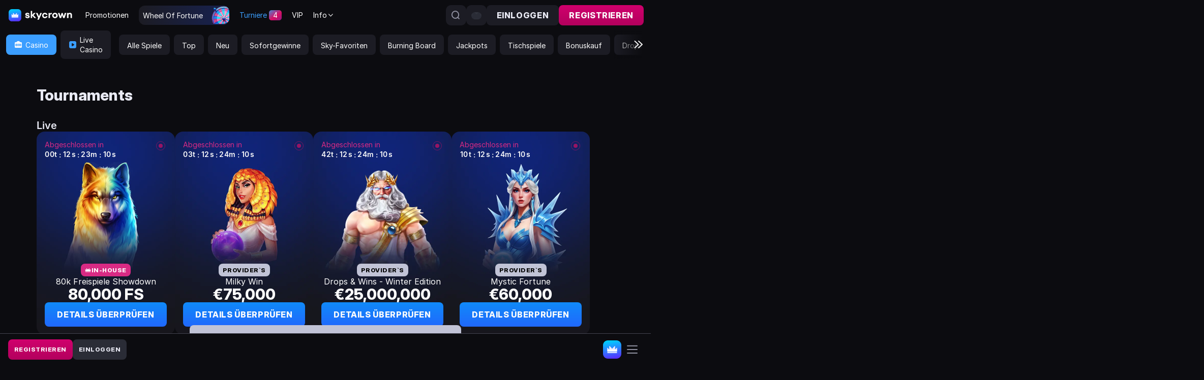

--- FILE ---
content_type: text/html; charset=utf-8
request_url: https://www.skycrown.com/de/tournaments
body_size: 276049
content:
<!DOCTYPE html><html lang="de"><head><base href="https://www.skycrown.com/de"><meta charset="UTF-8"><title>Casino-Turniere – Riesige Preise und Extra-Bonusse | Skycrown casino</title><style>@font-face{font-family:Inter;src:url('[data-uri]') format('woff2');font-weight:400;font-style:normal;font-display:block}@font-face{font-family:Inter;src:url('[data-uri]') format('woff2');font-weight:800;font-style:normal;font-display:block}@font-face{font-family:font-icons;src:url('[data-uri]') format('woff');font-weight:400;font-style:normal;font-display:block}.font-icons{font-family:font-icons!important}</style><meta name="viewport" content="width=device-width,initial-scale=1,user-scalable=no"><meta http-equiv="X-UA-Compatible" content="ie=edge"><meta name="format-detection" content="telephone=no"><meta name="theme-color" content="#0c0c10"><link href="/js/defaultVendors.0aabcc69.js" rel="preload" as="script"><link href="/js/common.b30793b1.js" rel="preload" as="script"><link href="/js/main.fee8f6ab.js" rel="preload" as="script"><link href="/js/runtime.cd95670b.js" rel="preload" as="script"><link href="/css/main.4c2c6567.css" rel="stylesheet" as="style" onload="this.onload=null;this.rel='stylesheet'"><link rel="manifest" href="/manifest.json" crossorigin="use-credentials"><link href="/css/common.4f95144e.css" rel="stylesheet" as="style" onload="this.onload=null;this.rel='stylesheet'"><link href="https://netcontent.cc" rel="preconnect"><style>#canvas{width:100%;height:100%;display:flex;align-items:center;justify-content:center;position:fixed}#html-spinner{width:60px;height:60px;border:4px solid #d3d3d3;border-top:4px solid #000;border-radius:50%;-webkit-transition-property:-webkit-transform;-webkit-transition-duration:1.2s;-webkit-animation-name:rotate;-webkit-animation-iteration-count:infinite;-webkit-animation-timing-function:linear;-moz-transition-property:-moz-transform;-moz-animation-name:rotate;-moz-animation-duration:1.2s;-moz-animation-iteration-count:infinite;-moz-animation-timing-function:linear;transition-property:transform;animation-name:rotate;animation-duration:1.2s;animation-iteration-count:infinite;animation-timing-function:linear}@-webkit-keyframes rotate{from{-webkit-transform:rotate(0)}to{-webkit-transform:rotate(360deg)}}@-moz-keyframes rotate{from{-moz-transform:rotate(0)}to{-moz-transform:rotate(360deg)}}@keyframes rotate{from{transform:rotate(0)}to{transform:rotate(360deg)}}</style><link rel="icon" href="/images/favicon.png" type="image/png" data-rh="true"><link rel="shortcut icon" href="/images/favicon.png" type="image/png" data-rh="true"><link rel="apple-touch-icon" href="/images/pwa/180x180.png" data-rh="true"><link rel="alternate" hreflang="x-default" href="https://www.skycrown.com/tournaments" data-rh="true"><meta name="google-site-verification" content="A9N32fJ5kBTSqF5La5EkYGyHuDJJ0fqBGciTogvWOLQ" data-rh="true"><meta name="ahrefs-site-verification" content="e23f284f911e8e59f2793bc2bb8879d8b46e175adee2c270f3e2acff00084772" data-rh="true"><link rel="alternate" hreflang="en" href="https://www.skycrown.com/tournaments" data-rh="true"><link rel="alternate" hreflang="de" href="https://www.skycrown.com/de/tournaments" data-rh="true"><link rel="alternate" hreflang="en-AU" href="https://www.skycrown.com/en-AU/tournaments" data-rh="true"><link rel="alternate" hreflang="en-CA" href="https://www.skycrown.com/en-CA/tournaments" data-rh="true"><link rel="alternate" hreflang="en-NZ" href="https://www.skycrown.com/en-NZ/tournaments" data-rh="true"><link rel="alternate" hreflang="it" href="https://www.skycrown.com/it/tournaments" data-rh="true"><meta name="description" content="Nimm an Turnieren im Skycrown Casino teil. Spiele deine Lieblingsslots und Live-Spiele und gewinne Geld, Free Spins und andere Geschenke." data-rh="true"><script data-cfasync="false" nonce="00e54c9e-e720-466a-95fc-a875c15fb5c9">try{(function(w,d){!function(j,k,l,m){if(j.zaraz)console.error("zaraz is loaded twice");else{j[l]=j[l]||{};j[l].executed=[];j.zaraz={deferred:[],listeners:[]};j.zaraz._v="5874";j.zaraz._n="00e54c9e-e720-466a-95fc-a875c15fb5c9";j.zaraz.q=[];j.zaraz._f=function(n){return async function(){var o=Array.prototype.slice.call(arguments);j.zaraz.q.push({m:n,a:o})}};for(const p of["track","set","debug"])j.zaraz[p]=j.zaraz._f(p);j.zaraz.init=()=>{var q=k.getElementsByTagName(m)[0],r=k.createElement(m),s=k.getElementsByTagName("title")[0];s&&(j[l].t=k.getElementsByTagName("title")[0].text);j[l].x=Math.random();j[l].w=j.screen.width;j[l].h=j.screen.height;j[l].j=j.innerHeight;j[l].e=j.innerWidth;j[l].l=j.location.href;j[l].r=k.referrer;j[l].k=j.screen.colorDepth;j[l].n=k.characterSet;j[l].o=(new Date).getTimezoneOffset();if(j.dataLayer)for(const t of Object.entries(Object.entries(dataLayer).reduce((u,v)=>({...u[1],...v[1]}),{})))zaraz.set(t[0],t[1],{scope:"page"});j[l].q=[];for(;j.zaraz.q.length;){const w=j.zaraz.q.shift();j[l].q.push(w)}r.defer=!0;for(const x of[localStorage,sessionStorage])Object.keys(x||{}).filter(z=>z.startsWith("_zaraz_")).forEach(y=>{try{j[l]["z_"+y.slice(7)]=JSON.parse(x.getItem(y))}catch{j[l]["z_"+y.slice(7)]=x.getItem(y)}});r.referrerPolicy="origin";r.src="/cdn-cgi/zaraz/s.js?z="+btoa(encodeURIComponent(JSON.stringify(j[l])));q.parentNode.insertBefore(r,q)};["complete","interactive"].includes(k.readyState)?zaraz.init():j.addEventListener("DOMContentLoaded",zaraz.init)}}(w,d,"zarazData","script");window.zaraz._p=async d$=>new Promise(ea=>{if(d$){d$.e&&d$.e.forEach(eb=>{try{const ec=d.querySelector("script[nonce]"),ed=ec?.nonce||ec?.getAttribute("nonce"),ee=d.createElement("script");ed&&(ee.nonce=ed);ee.innerHTML=eb;ee.onload=()=>{d.head.removeChild(ee)};d.head.appendChild(ee)}catch(ef){console.error(`Error executing script: ${eb}\n`,ef)}});Promise.allSettled((d$.f||[]).map(eg=>fetch(eg[0],eg[1])))}ea()});zaraz._p({"e":["(function(w,d){})(window,document)"]});})(window,document)}catch(e){throw fetch("/cdn-cgi/zaraz/t"),e;};</script></head><body class="body body--de"><div id="root"><div class="rnc__base "><div class="rnc__notification-container--top-full"></div><div class="rnc__notification-container--bottom-full"></div><div class="rnc__notification-container--top-left"></div><div class="rnc__notification-container--top-right"></div><div class="rnc__notification-container--bottom-left"></div><div class="rnc__notification-container--bottom-right"></div><div class="rnc__notification-container--top-center"></div><div class="rnc__notification-container--center"><div class="rnc__util--flex-center"></div></div><div class="rnc__notification-container--bottom-center"></div></div><div class="layout default layout--tournaments"><header class="layout__header header"><div class="casino-toggler"><a aria-current="page" class="casino-toggler__link link casino-toggler__link--current" data-testid="Link__default" variant="primary" href="/de">Casino</a><a aria-current="page" class="casino-toggler__link link" data-testid="Link__default" variant="primary" href="/de">Live Casino</a></div><div class="header__top"><div class="header__left"><div class="header__bar-wrapper"><div class="header__bar bar-controller"><a class="bar-controller__button link" data-testid="Link__default" variant="primary" href="/de/tournaments?bar=modal"><i class="bar-controller__button-inner font-icons font-icons--burger"></i></a></div></div><a class="header__logo logo link" data-testid="Link__default" variant="primary" href="/de"><div class="logo__logo-mask"></div><img class="image" src="[data-uri]"></a></div><ul class="header__menu top-menu"><li class="top-menu__item"><a class="top-menu__link top-menu__link--client-loaded link" data-testid="Link__default" variant="primary" href="/de/promotions"><i class="top-menu__icon font-icons font-icons--medal"></i><span class="top-menu__name">Promotionen</span></a></li><li class="top-menu__item"><a class="top-menu__link top-menu__link--wheel top-menu__link--client-loaded link" data-testid="Link__default" variant="primary" href="/de/wheel-of-fortune"><i class="top-menu__icon font-icons font-icons--wheel"></i><span class="top-menu__name">Wheel of fortune</span></a></li><li class="top-menu__item"><a aria-current="page" class="top-menu__link top-menu__link--client-loaded link top-menu__link--current" data-testid="Link__default" variant="primary" href="/de/tournaments"><i class="top-menu__icon font-icons font-icons--sticker"></i><span class="top-menu__name">Turniere</span><div class="tournament-count"><span>4</span></div></a></li><li class="top-menu__item"><a class="top-menu__link top-menu__link--client-loaded link" data-testid="Link__default" variant="primary" href="/de/vip"><i class="top-menu__icon font-icons font-icons--fire"></i><span class="top-menu__name">VIP</span></a></li><li class="top-menu__item"><div class="top-menu-info" role="combobox" aria-expanded="false" aria-haspopup="listbox" aria-labelledby="menu-info-label"><div aria-autocomplete="list" aria-labelledby="menu-info-label" autocomplete="off" value="" id="menu-info" inputref="[object Object]" class="top-menu-info__item top-menu-info__item--submenu"><div class="top-menu__link"><span class="top-menu-info__name">Info</span><i class="top-menu-info__select-icon font-icons font-icons--select"></i></div></div></div></li></ul><div class="header__right"><div class="header__search"><a class="header__button-search link-btn link-btn--primary btn--size-s btn--dop-primary" data-testid="Link__button" href="/de/tournaments?search-modal=modal"><span><i class="font-icons font-icons--search"></i></span></a></div><div class="header__locales player-language-select select-language-icons-with-code" role="combobox" aria-expanded="false" aria-haspopup="listbox" aria-labelledby="lang-select-label"><div class="select-language-icons-with-code__button" aria-autocomplete="list" aria-labelledby="lang-select-label" autocomplete="off" value="de" id="lang-select" inputref="[object Object]"><div class="select-language-icons-with-code__button-inner"><a class="select-language-icons-with-code__link"><div class="select-language-icons-with-code__icon"><span></span><img class="flag-icon image image--hidden" alt="de" src="" loading="lazy"><div class="flag-icon image image--skeleton"><div class="skeleton-box"><div class="skeleton-box__inner"></div></div></div></div><div class="select-language-icons-with-code__code">de</div></a></div><div class="select-language-icons-with-code__caret"><i class="font-icons font-icons--select"></i></div></div></div><a class="header__button header__button--sign-in link-btn link-btn--primary btn--size-s btn--dop-primary" data-testid="Link__button" href="/de/tournaments?sign-in=modal"><span>Einloggen</span></a><a class="header__button header__button--signup link-btn link-btn--primary btn--size-s btn--main-primary" data-testid="Link__button" href="/de/tournaments?sign-up=modal"><span>Registrieren</span></a></div></div><div class="header__bottom"><div class="header__subheader"><div class="casino-toggler casino-toggler__subheader"><a aria-current="page" class="casino-toggler__link link casino-toggler__link--current" data-testid="Link__default" variant="primary" href="/de"><i class="casino-toggler__icon casino-toggler__icon--slot font-icons font-icons--slot_small"></i>Casino</a><a aria-current="page" class="casino-toggler__link link" data-testid="Link__default" variant="primary" href="/de"><i class="casino-toggler__icon casino-toggler__icon--slot font-icons font-icons--live-games_small"></i>Live Casino</a></div><div class="header__subheader-menu"><ul class="sub-header-menu"><li class="sub-header-menu__item"><a class="sub-header-menu__link sub-header-menu__link--slots-all link" data-testid="Link__default" variant="primary" href="/de/games/slots-all"><span class="sub-header-menu__name">Alle Spiele</span></a></li><li class="sub-header-menu__item"><a class="sub-header-menu__link sub-header-menu__link--slots-popular link" data-testid="Link__default" variant="primary" href="/de/games/slots-popular"><span class="sub-header-menu__name">Top</span></a></li><li class="sub-header-menu__item"><a class="sub-header-menu__link sub-header-menu__link--slots-new link" data-testid="Link__default" variant="primary" href="/de/games/slots-new"><span class="sub-header-menu__name">Neu</span></a></li><li class="sub-header-menu__item"><a class="sub-header-menu__link sub-header-menu__link--slots-instant link" data-testid="Link__default" variant="primary" href="/de/games/slots-instant"><span class="sub-header-menu__name">Sofortgewinne</span></a></li><li class="sub-header-menu__item"><a class="sub-header-menu__link sub-header-menu__link--slots-choice link" data-testid="Link__default" variant="primary" href="/de/games/slots-choice"><span class="sub-header-menu__name">Sky-Favoriten </span></a></li><li class="sub-header-menu__item"><a class="sub-header-menu__link sub-header-menu__link--burning-board link" data-testid="Link__default" variant="primary" href="/de/games/burning-board"><span class="sub-header-menu__name">Burning Board</span></a></li><li class="sub-header-menu__item"><a class="sub-header-menu__link sub-header-menu__link--slots-jackpot link" data-testid="Link__default" variant="primary" href="/de/games/slots-jackpot"><span class="sub-header-menu__name">Jackpots</span></a></li><li class="sub-header-menu__item"><a class="sub-header-menu__link sub-header-menu__link--slots-table link" data-testid="Link__default" variant="primary" href="/de/games/slots-table"><span class="sub-header-menu__name">Tischspiele</span></a></li><li class="sub-header-menu__item"><a class="sub-header-menu__link sub-header-menu__link--slots-buy link" data-testid="Link__default" variant="primary" href="/de/games/slots-buy"><span class="sub-header-menu__name">Bonuskauf</span></a></li><li class="sub-header-menu__item"><a class="sub-header-menu__link sub-header-menu__link--slots-dropswins link" data-testid="Link__default" variant="primary" href="/de/games/slots-dropswins"><span class="sub-header-menu__name">Drops &amp; Wins</span></a></li><li class="sub-header-menu__item"><a class="sub-header-menu__link sub-header-menu__link--collections link" data-testid="Link__default" variant="primary" href="/de/collections"><span class="sub-header-menu__name">Sammlungen</span></a></li></ul></div><div class="header__subheader-arrow header__subheader-arrow--right"><i class="font-icons font-icons--double-arrows"></i></div></div></div></header><main class="layout__main"><div class="tournaments cms-page cms-page--tourns"><div class="container container--full"><div class="cms-page__head"><div class="cms-page__head-wrap"><h1 class="cms-page__title">Tournaments <span class="cms-page__version"></span></h1></div></div></div><div class="container container--full"><div class="cms-page__data"><div class="tournaments__wrap"><div class="tournaments-page"><section class="tournaments-page__list tournaments-page__list--live"><div class="tournaments-page__title"><span>Live</span></div><div class="tournaments-page__item tournaments-page__item--live"><div class="tourn-main"><div class="tourn-main__bg"><img class="image" src="/cms/rails/active_storage/blobs/redirect/eyJfcmFpbHMiOnsibWVzc2FnZSI6IkJBaHBBNmxGQ0E9PSIsImV4cCI6bnVsbCwicHVyIjoiYmxvYl9pZCJ9fQ==--6cc57e085964e70729822960e7fe5c6958d998d2/preview_80K_FS_Showdons.jpg" loading="lazy"></div><div class="tourn-main__status"><div class="tourn-main__timer"><div class="tourn-timer"><div class="tournament-card-timer tourn-timer__timer"><div class="tournament-card-timer__title">Abgeschlossen in</div><div class="tournament-card-timer__timer"><div class="tournament-card-timer__item"><div class="tournament-card-timer__value">00</div><div class="tournament-card-timer__label"><div class="tournament-card-timer__text">t</div></div></div><div class="tournament-card-timer__item"><div class="tournament-card-timer__value">12</div><div class="tournament-card-timer__label"><div class="tournament-card-timer__text">s</div></div></div><div class="tournament-card-timer__item"><div class="tournament-card-timer__value">23</div><div class="tournament-card-timer__label"><div class="tournament-card-timer__text">m</div></div></div><div class="tournament-card-timer__item"><div class="tournament-card-timer__value">10</div><div class="tournament-card-timer__label"><div class="tournament-card-timer__text">s</div></div></div></div></div></div></div><div class="tourn-main__label tourn-main__label--live"></div></div><div class="tourn-main__content"><div class="tourn-main__content-head"><div class="tourn-main__title-wrap"><div class="tourn-main__labels-wrapper"><div class="tourn-main__custom-label tourn-main__custom-label--pink"><i class="tourn-main__vip-icon font-icons font-icons--crown"></i>IN-HOUSE</div></div><div class="tourn-main__title">80k Freispiele Showdown</div></div><div class="tourn-main__pool">80,000 FS</div></div><div class="tourn-main__button"><div class="tourn-main__participate tourn-participate"><div class="tourn-participate__button-wrapper"><a class="tourn-participate__button-check-details link-btn link-btn--primary btn--main-secondary" data-testid="Link__button" href="/de/tournaments/40k-free-spins-showdown"><span>Details überprüfen</span></a></div></div></div></div></div></div><div class="tournaments-page__item tournaments-page__item--live"><div class="tourn-main"><div class="tourn-main__bg"><img class="image" src="/cms/rails/active_storage/blobs/redirect/eyJfcmFpbHMiOnsibWVzc2FnZSI6IkJBaHBBOHJ6Q3c9PSIsImV4cCI6bnVsbCwicHVyIjoiYmxvYl9pZCJ9fQ==--afea09b3a891120ce7f0ba8c59dde71b5b1ef50b/preview_milky_win.webp" loading="lazy"></div><div class="tourn-main__status"><div class="tourn-main__timer"><div class="tourn-timer"><div class="tournament-card-timer tourn-timer__timer"><div class="tournament-card-timer__title">Abgeschlossen in</div><div class="tournament-card-timer__timer"><div class="tournament-card-timer__item"><div class="tournament-card-timer__value">03</div><div class="tournament-card-timer__label"><div class="tournament-card-timer__text">t</div></div></div><div class="tournament-card-timer__item"><div class="tournament-card-timer__value">12</div><div class="tournament-card-timer__label"><div class="tournament-card-timer__text">s</div></div></div><div class="tournament-card-timer__item"><div class="tournament-card-timer__value">24</div><div class="tournament-card-timer__label"><div class="tournament-card-timer__text">m</div></div></div><div class="tournament-card-timer__item"><div class="tournament-card-timer__value">10</div><div class="tournament-card-timer__label"><div class="tournament-card-timer__text">s</div></div></div></div></div></div></div><div class="tourn-main__label tourn-main__label--live"></div></div><div class="tourn-main__content"><div class="tourn-main__content-head"><div class="tourn-main__title-wrap"><div class="tourn-main__labels-wrapper"><div class="tourn-main__custom-label tourn-main__custom-label--white">PROVIDER`S</div></div><div class="tourn-main__title">Milky Win</div></div><div class="tourn-main__pool">€75,000</div></div><div class="tourn-main__button"><div class="tourn-main__participate tourn-participate"><div class="tourn-participate__button-wrapper"><a class="tourn-participate__button-check-details link-btn link-btn--primary btn--main-secondary" data-testid="Link__button" href="/de/tournaments/milky-win"><span>Details überprüfen</span></a></div></div></div></div></div></div><div class="tournaments-page__item tournaments-page__item--live"><div class="tourn-main"><div class="tourn-main__bg"><img class="image" src="/cms/rails/active_storage/blobs/redirect/eyJfcmFpbHMiOnsibWVzc2FnZSI6IkJBaHBBMzdyQ3c9PSIsImV4cCI6bnVsbCwicHVyIjoiYmxvYl9pZCJ9fQ==--28c5a682140825b4c29c5b89b53168689a9bed2a/Preview_Drops_Wins_Winter_Edition.webp" loading="lazy"></div><div class="tourn-main__status"><div class="tourn-main__timer"><div class="tourn-timer"><div class="tournament-card-timer tourn-timer__timer"><div class="tournament-card-timer__title">Abgeschlossen in</div><div class="tournament-card-timer__timer"><div class="tournament-card-timer__item"><div class="tournament-card-timer__value">42</div><div class="tournament-card-timer__label"><div class="tournament-card-timer__text">t</div></div></div><div class="tournament-card-timer__item"><div class="tournament-card-timer__value">12</div><div class="tournament-card-timer__label"><div class="tournament-card-timer__text">s</div></div></div><div class="tournament-card-timer__item"><div class="tournament-card-timer__value">24</div><div class="tournament-card-timer__label"><div class="tournament-card-timer__text">m</div></div></div><div class="tournament-card-timer__item"><div class="tournament-card-timer__value">10</div><div class="tournament-card-timer__label"><div class="tournament-card-timer__text">s</div></div></div></div></div></div></div><div class="tourn-main__label tourn-main__label--live"></div></div><div class="tourn-main__content"><div class="tourn-main__content-head"><div class="tourn-main__title-wrap"><div class="tourn-main__labels-wrapper"><div class="tourn-main__custom-label tourn-main__custom-label--white">PROVIDER`S</div></div><div class="tourn-main__title">Drops &amp; Wins - Winter Edition</div></div><div class="tourn-main__pool">€25,000,000</div></div><div class="tourn-main__button"><div class="tourn-main__participate tourn-participate"><div class="tourn-participate__button-wrapper"><a class="tourn-participate__button-check-details link-btn link-btn--primary btn--main-secondary" data-testid="Link__button" href="/de/tournaments/drops-wins-winter-edition"><span>Details überprüfen</span></a></div></div></div></div></div></div><div class="tournaments-page__item tournaments-page__item--live"><div class="tourn-main"><div class="tourn-main__bg"><img class="image" src="/cms/rails/active_storage/blobs/redirect/eyJfcmFpbHMiOnsibWVzc2FnZSI6IkJBaHBBN3JiQ3c9PSIsImV4cCI6bnVsbCwicHVyIjoiYmxvYl9pZCJ9fQ==--7efb8c6f84f3fa5e5239fffb5dbd64e5aad9c3da/preview_sky_mystic_fortune.webp" loading="lazy"></div><div class="tourn-main__status"><div class="tourn-main__timer"><div class="tourn-timer"><div class="tournament-card-timer tourn-timer__timer"><div class="tournament-card-timer__title">Abgeschlossen in</div><div class="tournament-card-timer__timer"><div class="tournament-card-timer__item"><div class="tournament-card-timer__value">10</div><div class="tournament-card-timer__label"><div class="tournament-card-timer__text">t</div></div></div><div class="tournament-card-timer__item"><div class="tournament-card-timer__value">12</div><div class="tournament-card-timer__label"><div class="tournament-card-timer__text">s</div></div></div><div class="tournament-card-timer__item"><div class="tournament-card-timer__value">24</div><div class="tournament-card-timer__label"><div class="tournament-card-timer__text">m</div></div></div><div class="tournament-card-timer__item"><div class="tournament-card-timer__value">10</div><div class="tournament-card-timer__label"><div class="tournament-card-timer__text">s</div></div></div></div></div></div></div><div class="tourn-main__label tourn-main__label--live"></div></div><div class="tourn-main__content"><div class="tourn-main__content-head"><div class="tourn-main__title-wrap"><div class="tourn-main__labels-wrapper"><div class="tourn-main__custom-label tourn-main__custom-label--white">PROVIDER`S</div></div><div class="tourn-main__title">Mystic Fortune</div></div><div class="tourn-main__pool">€60,000</div></div><div class="tourn-main__button"><div class="tourn-main__participate tourn-participate"><div class="tourn-participate__button-wrapper"><a class="tourn-participate__button-check-details link-btn link-btn--primary btn--main-secondary" data-testid="Link__button" href="/de/tournaments/mystic-fortune"><span>Details überprüfen</span></a></div></div></div></div></div></div></section><section class="tournaments-page__list tournaments-page__list--soon"></section><section class="tournaments-page__list tournaments-page__list--completed"></section></div></div></div></div></div></main><footer class="footer"><div class="footer__content"><div class="footer__section-head"><a class="footer__logo logo link" data-testid="Link__default" variant="primary" href="/de"><div class="logo__logo-mask"></div><img class="image" src="[data-uri]"></a><div class="footer__locales player-language-select select-language-icons-with-code" role="combobox" aria-expanded="false" aria-haspopup="listbox" aria-labelledby="lang-select-label"><div class="select-language-icons-with-code__button" aria-autocomplete="list" aria-labelledby="lang-select-label" autocomplete="off" value="de" id="lang-select" inputref="[object Object]"><div class="select-language-icons-with-code__button-inner"><a class="select-language-icons-with-code__link"><div class="select-language-icons-with-code__icon"><img class="flag-icon image" alt="de" src="https://netcontent.cc/i/flags/rectangular/de.svg" loading="lazy"></div><div class="select-language-icons-with-code__code">de</div></a></div><div class="select-language-icons-with-code__caret"><i class="font-icons font-icons--select"></i></div></div></div></div><div class="footer__section-menu"><div class="footer__menu-wrapper"><div class="footer__menu-col"><p class="footer__menu-title">Spiele</p><ul class="footer__menu footer__menu--games footer-menu"><li class="footer-menu__item"><a class="footer-menu__link link" data-testid="Link__default" variant="primary" title="Spielautomaten" href="/de/games/slots-all">Spielautomaten</a></li><li class="footer-menu__item"><a class="footer-menu__link link" data-testid="Link__default" variant="primary" title="Zahlungen" href="/de/payments">Zahlungen</a></li><li class="footer-menu__item"><a class="footer-menu__link link" data-testid="Link__default" variant="primary" title="Wie krypto" href="/de/how-to-crypto">Wie krypto</a></li><li class="footer-menu__item"><a class="footer-menu__link link" data-testid="Link__default" variant="primary" title="Häufig gestellte Fragen" href="/de/faq">Häufig gestellte Fragen</a></li></ul></div><div class="footer__menu-col"><p class="footer__menu-title">Kasino</p><ul class="footer__menu footer__menu--info footer-menu"><li class="footer-menu__item"><a class="footer-menu__link link" data-testid="Link__default" variant="primary" title="Kundenservice" href="/de/support">Kundenservice</a></li><li class="footer-menu__item"><a class="footer-menu__link link" data-testid="Link__default" variant="primary" title="Über uns" href="/de/about-us">Über uns</a></li></ul></div><div class="footer__menu-col"><p class="footer__menu-title">Legal</p><ul class="footer__menu footer__menu--quick footer-menu"><li class="footer-menu__item"><a class="footer-menu__link link" data-testid="Link__default" variant="primary" title="Geschäftsbedingungen" href="/de/terms-and-conditions">Geschäftsbedingungen</a></li><li class="footer-menu__item"><a class="footer-menu__link link" data-testid="Link__default" variant="primary" title="Datenschutz" href="/de/privacy-policy">Datenschutz</a></li><li class="footer-menu__item"><a class="footer-menu__link link" data-testid="Link__default" variant="primary" title="Bonusbedingungen" href="/de/bonus-terms-and-conditions">Bonusbedingungen</a></li><li class="footer-menu__item"><a class="footer-menu__link link" data-testid="Link__default" variant="primary" title="Registrierungsverfahren" href="/de/registration-procedure">Registrierungsverfahren</a></li></ul></div><div class="footer__menu-col"><p class="footer__menu-title">Promo</p><ul class="footer__menu footer__menu--contact footer-menu"><li class="footer-menu__item"><a class="footer-menu__link link" data-testid="Link__default" variant="primary" title="Verantwortungsbewusstes Spielen" href="/de/responsible-gaming">Verantwortungsbewusstes Spielen</a></li><li class="footer-menu__item"><a class="footer-menu__link link" data-testid="Link__default" variant="primary" title="Beschwerden" href="/de/complaints">Beschwerden</a></li><li class="footer-menu__item"><a class="footer-menu__link link" data-testid="Link__default" variant="primary" title="KYC-Richtlinie" href="/de/kyc-policy">KYC-Richtlinie</a></li><li class="footer-menu__item"><a class="footer-menu__link link" data-testid="Link__default" variant="primary" title="Empfehlungssystem" href="/de/invite_friend">Empfehlungssystem</a></li></ul></div></div></div><div class="footer__section-providers"><div class="footer-logos--section-providers footer-logos"><div class="slick-slider footer-logos__slider footer-logos__slider--payments-de footer-slider slick-initialized" dir="ltr"><button class="slick-arrow slick-prev slick-disabled text-btn text-btn--primary" data-testid="Button__text-button" data-role="none" currentslide="0" slidecount="17" style="display: block;"><span><i class="font-icons font-icons--left"></i></span></button><div class="slick-list"><div class="slick-track" style="width: 2312px; opacity: 1; transform: translate3d(0px, 0px, 0px);"><div data-index="0" class="slick-slide slick-active slick-current" tabindex="-1" aria-hidden="false" style="outline: none; width: 136px;"><div><button class="btn btn--primary footer-logos__item footer-logos__item--volt" data-testid="Button__default" tabindex="-1" style="width: 100%; display: inline-block;"><span><img class="footer-logos__image image" src="https://netcontent.cc/skycrown/logos/payments/white/volt.svg" loading="lazy"></span></button></div></div><div data-index="1" class="slick-slide slick-active" tabindex="-1" aria-hidden="false" style="outline: none; width: 136px;"><div><button class="btn btn--primary footer-logos__item footer-logos__item--nodapay" data-testid="Button__default" tabindex="-1" style="width: 100%; display: inline-block;"><span><img class="footer-logos__image image" src="https://netcontent.cc/skycrown/logos/payments/white/nodapay.svg" loading="lazy"></span></button></div></div><div data-index="2" class="slick-slide slick-active" tabindex="-1" aria-hidden="false" style="outline: none; width: 136px;"><div><button class="btn btn--primary footer-logos__item footer-logos__item--giropay" data-testid="Button__default" tabindex="-1" style="width: 100%; display: inline-block;"><span><img class="footer-logos__image image" src="https://netcontent.cc/skycrown/logos/payments/white/giropay.svg" loading="lazy"></span></button></div></div><div data-index="3" class="slick-slide slick-active" tabindex="-1" aria-hidden="false" style="outline: none; width: 136px;"><div><button class="btn btn--primary footer-logos__item footer-logos__item--eps" data-testid="Button__default" tabindex="-1" style="width: 100%; display: inline-block;"><span><img class="footer-logos__image image" src="https://netcontent.cc/skycrown/logos/payments/white/eps.svg" loading="lazy"></span></button></div></div><div data-index="4" class="slick-slide slick-active" tabindex="-1" aria-hidden="false" style="outline: none; width: 136px;"><div><button class="btn btn--primary footer-logos__item footer-logos__item--mifinity" data-testid="Button__default" tabindex="-1" style="width: 100%; display: inline-block;"><span><img class="footer-logos__image image" src="https://netcontent.cc/skycrown/logos/payments/white/mifinity.svg" loading="lazy"></span></button></div></div><div data-index="5" class="slick-slide slick-active" tabindex="-1" aria-hidden="false" style="outline: none; width: 136px;"><div><button class="btn btn--primary footer-logos__item footer-logos__item--neteller" data-testid="Button__default" tabindex="-1" style="width: 100%; display: inline-block;"><span><img class="footer-logos__image image" src="https://netcontent.cc/skycrown/logos/payments/white/neteller.svg" loading="lazy"></span></button></div></div><div data-index="6" class="slick-slide" tabindex="-1" aria-hidden="true" style="outline: none; width: 136px;"><div><button class="btn btn--primary footer-logos__item footer-logos__item--paysafecard" data-testid="Button__default" tabindex="-1" style="width: 100%; display: inline-block;"><span><img class="footer-logos__image image" src="https://netcontent.cc/skycrown/logos/payments/white/paysafecard.svg" loading="lazy"></span></button></div></div><div data-index="7" class="slick-slide" tabindex="-1" aria-hidden="true" style="outline: none; width: 136px;"><div><button class="btn btn--primary footer-logos__item footer-logos__item--rapidtransfer" data-testid="Button__default" tabindex="-1" style="width: 100%; display: inline-block;"><span><img class="footer-logos__image image" src="https://netcontent.cc/skycrown/logos/payments/white/rapidtransfer.svg" loading="lazy"></span></button></div></div><div data-index="8" class="slick-slide" tabindex="-1" aria-hidden="true" style="outline: none; width: 136px;"><div><button class="btn btn--primary footer-logos__item footer-logos__item--skrill" data-testid="Button__default" tabindex="-1" style="width: 100%; display: inline-block;"><span><span></span><img class="footer-logos__image image image--hidden" src="" loading="lazy"><div class="footer-logos__image image image--skeleton"><div class="skeleton-box"><div class="skeleton-box__inner"></div></div></div></span></button></div></div><div data-index="9" class="slick-slide" tabindex="-1" aria-hidden="true" style="outline: none; width: 136px;"><div><button class="btn btn--primary footer-logos__item footer-logos__item--jeton" data-testid="Button__default" tabindex="-1" style="width: 100%; display: inline-block;"><span><span></span><img class="footer-logos__image image image--hidden" src="" loading="lazy"><div class="footer-logos__image image image--skeleton"><div class="skeleton-box"><div class="skeleton-box__inner"></div></div></div></span></button></div></div><div data-index="10" class="slick-slide" tabindex="-1" aria-hidden="true" style="outline: none; width: 136px;"><div><button class="btn btn--primary footer-logos__item footer-logos__item--ezze" data-testid="Button__default" tabindex="-1" style="width: 100%; display: inline-block;"><span><span></span><img class="footer-logos__image image image--hidden" src="" loading="lazy"><div class="footer-logos__image image image--skeleton"><div class="skeleton-box"><div class="skeleton-box__inner"></div></div></div></span></button></div></div><div data-index="11" class="slick-slide" tabindex="-1" aria-hidden="true" style="outline: none; width: 136px;"><div><button class="btn btn--primary footer-logos__item footer-logos__item--mastercard" data-testid="Button__default" tabindex="-1" style="width: 100%; display: inline-block;"><span><span></span><img class="footer-logos__image image image--hidden" src="" loading="lazy"><div class="footer-logos__image image image--skeleton"><div class="skeleton-box"><div class="skeleton-box__inner"></div></div></div></span></button></div></div><div data-index="12" class="slick-slide" tabindex="-1" aria-hidden="true" style="outline: none; width: 136px;"><div><button class="btn btn--primary footer-logos__item footer-logos__item--visa" data-testid="Button__default" tabindex="-1" style="width: 100%; display: inline-block;"><span><span></span><img class="footer-logos__image image image--hidden" src="" loading="lazy"><div class="footer-logos__image image image--skeleton"><div class="skeleton-box"><div class="skeleton-box__inner"></div></div></div></span></button></div></div><div data-index="13" class="slick-slide" tabindex="-1" aria-hidden="true" style="outline: none; width: 136px;"><div><button class="btn btn--primary footer-logos__item footer-logos__item--noda-identity-verification-light" data-testid="Button__default" tabindex="-1" style="width: 100%; display: inline-block;"><span><span></span><img class="footer-logos__image image image--hidden" src="" loading="lazy"><div class="footer-logos__image image image--skeleton"><div class="skeleton-box"><div class="skeleton-box__inner"></div></div></div></span></button></div></div><div data-index="14" class="slick-slide" tabindex="-1" aria-hidden="true" style="outline: none; width: 136px;"><div><button class="btn btn--primary footer-logos__item footer-logos__item--alt-coins" data-testid="Button__default" tabindex="-1" style="width: 100%; display: inline-block;"><span><span></span><img class="footer-logos__image image image--hidden" src="" loading="lazy"><div class="footer-logos__image image image--skeleton"><div class="skeleton-box"><div class="skeleton-box__inner"></div></div></div></span></button></div></div><div data-index="15" class="slick-slide" tabindex="-1" aria-hidden="true" style="outline: none; width: 136px;"><div><button class="btn btn--primary footer-logos__item footer-logos__item--stable-coins" data-testid="Button__default" tabindex="-1" style="width: 100%; display: inline-block;"><span><span></span><img class="footer-logos__image image image--hidden" src="" loading="lazy"><div class="footer-logos__image image image--skeleton"><div class="skeleton-box"><div class="skeleton-box__inner"></div></div></div></span></button></div></div><div data-index="16" class="slick-slide" tabindex="-1" aria-hidden="true" style="outline: none; width: 136px;"><div><button class="btn btn--primary footer-logos__item footer-logos__item--coinspaid" data-testid="Button__default" tabindex="-1" style="width: 100%; display: inline-block;"><span><span></span><img class="footer-logos__image image image--hidden" src="" loading="lazy"><div class="footer-logos__image image image--skeleton"><div class="skeleton-box"><div class="skeleton-box__inner"></div></div></div></span></button></div></div></div></div><button class="slick-arrow slick-next text-btn text-btn--primary" data-testid="Button__text-button" data-role="none" currentslide="0" slidecount="17" style="display: block;"><span><i class="font-icons font-icons--right"></i></span></button></div></div></div><div class="footer__section-license"><div class="footer-licence-info" data-snippet-id="footer-licence-info"><div class="footer-licence-info__head"><div class="footer-logos"><div class="footer-logos__list footer-logos__list--responsibilities"><a class="footer-logos__item footer-logos__item--slotup link" href="https://www.slotsup.com/online-casinos/" data-testid="Link__default" variant="primary" target="_blank" rel="noopener noreferrer" style="width: 110px;"><img class="footer-logos__image image" alt="slotup" src="https://netcontent.cc/skycrown/logos/responsibility/white/slotup.svg" loading="lazy"></a><a class="footer-logos__item footer-logos__item--gamcare link" href="https://www.gamcare.org.uk/" data-testid="Link__default" variant="primary" target="_blank" rel="noopener noreferrer" style="width: 110px;"><img class="footer-logos__image image" alt="gamcare" src="https://netcontent.cc/skycrown/logos/responsibility/white/gamcare.svg" loading="lazy"></a><a class="footer-logos__item footer-logos__item--gambling_therapy link" href="https://www.gamblingtherapy.org/" data-testid="Link__default" variant="primary" target="_blank" rel="noopener noreferrer" style="width: 110px;"><img class="footer-logos__image image" alt="gambling_therapy" src="https://netcontent.cc/skycrown/logos/responsibility/white/gambling_therapy.svg" loading="lazy"></a><a class="footer-logos__item footer-logos__item--gamblers_anonymous link" href="https://www.gamblersanonymous.org.uk/" data-testid="Link__default" variant="primary" target="_blank" rel="noopener noreferrer" style="width: 110px;"><img class="footer-logos__image image" alt="gamblers_anonymous" src="https://netcontent.cc/skycrown/logos/responsibility/white/gamblers_anonymous.svg" loading="lazy"></a><div class="footer-logos__item footer-logos__item--18plus" style="width: 110px;"><img class="footer-logos__image image" alt="18plus" src="https://netcontent.cc/skycrown/logos/responsibility/white/18plus.svg" loading="lazy"></div></div></div></div></div></div><div class="footer__section-partners"><div class="footer-partners"><div class="footer-partners__list"></div></div></div></div></footer><div class="tabbar"><div class="tabbar__buttons"><a class="tabbar__button tabbar__button--signup link-btn link-btn--primary btn--size-s btn--main-primary" data-testid="Link__button" href="/de/tournaments?sign-up=modal"><span><i class="font-icons font-icons--person_male_plus"></i><span class="tabbar__button-name">Registrieren</span></span></a><a class="tabbar__button tabbar__button--sign-in link-btn link-btn--primary btn--size-s btn--dop-secondary" data-testid="Link__button" href="/de/tournaments?sign-in=modal"><span><i class="font-icons font-icons--person_male"></i><span class="tabbar__button-name">Einloggen</span></span></a></div><div class="tabbar__block"><a class="tabbar__logo logo link" data-testid="Link__default" variant="primary" href="/de"><div class="logo__logo-mask"></div><img class="image" src="[data-uri]"></a><div class=""><div class="tabbar__bar-wrapper"><div class="tabbar__bar bar-controller"><a class="bar-controller__button link" data-testid="Link__default" variant="primary" href="/de/tournaments?bar=modal"><i class="bar-controller__button-inner font-icons font-icons--burger"></i></a></div></div></div></div></div></div><div class="notification-initial"><div class="notification-initial__wrapper"><div class="notification-cookies-policy__text-wrapper"><img class="notification-cookies-policy__img image" alt="cookies" src="/images/cookies.5b3ca4f8..svg"><h4 class="notification-cookies-policy__title">Wir verwenden <a class="notification-cookies-policy__link link" data-testid="Link__default" variant="primary" href="/de/privacy-policy">Cookies</a>, um Ihre Erfahrung zu verbessern.</h4></div><button class="btn btn--primary btn--size-s btn--dop-primary notification-initial__accept" data-testid="Button__default" id="accept_initial_notification_button"><span>Ok</span></button></div></div></div><div id="modal-root"></div><div id="loading-root"></div>
<div></div><div></div><div></div><div></div><div id="a11y-status-message" role="status" aria-live="polite" aria-relevant="additions text" style="border: 0px; clip: rect(0px, 0px, 0px, 0px); height: 1px; margin: -1px; overflow: hidden; padding: 0px; position: absolute; width: 1px;"></div><div id="chat-widget-container" style="opacity: 0; visibility: hidden; z-index: -1; position: fixed; bottom: 0px; width: 84px; height: 84px; max-width: 100%; max-height: calc(100% - 0px); min-height: 0px; min-width: 0px; background-color: transparent; border: 0px; overflow: hidden; right: 0px; transition: none 0s ease 0s !important;"><iframe allow="clipboard-read; clipboard-write; autoplay; display-capture *;" src="https://secure.livechatinc.com/customer/action/open_chat?license_id=16599378&amp;group=14&amp;embedded=1&amp;widget_version=3&amp;unique_groups=1&amp;organization_id=cfbdfc56-6171-4a82-8a39-87745dd0acdc&amp;use_parent_storage=1&amp;x-region=us-south1" id="chat-widget" name="chat-widget" title="LiveChat chat widget" scrolling="no" style="width: 100%; height: 100%; min-height: 0px; min-width: 0px; margin: 0px; padding: 0px; background-image: none; background-position: 0% 0%; background-size: initial; background-attachment: scroll; background-origin: initial; background-clip: initial; background-color: rgba(0, 0, 0, 0); border-width: 0px; float: none; color-scheme: light; position: absolute; inset: 0px; transition: none 0s ease 0s !important; display: none;"></iframe><iframe id="chat-widget-minimized" name="chat-widget-minimized" title="LiveChat chat widget" scrolling="no" style="width: 100%; height: 100%; min-height: 0px; min-width: 0px; margin: 0px; padding: 0px; background-image: none; background-position: 0% 0%; background-size: initial; background-attachment: scroll; background-origin: initial; background-clip: initial; background-color: rgba(0, 0, 0, 0); border-width: 0px; float: none; color-scheme: light; display: block;"></iframe><div aria-live="polite" id="lc-aria-announcer-polite" tabindex="-1" style="height: 1px; width: 1px; margin: -1px; overflow: hidden; white-space: nowrap; border: 0px; padding: 0px; position: absolute;"></div><div aria-live="assertive" id="lc-aria-announcer-assertive" tabindex="-1" style="height: 1px; width: 1px; margin: -1px; overflow: hidden; white-space: nowrap; border: 0px; padding: 0px; position: absolute;"></div></div></body></html>

--- FILE ---
content_type: text/css
request_url: https://www.skycrown.com/css/main.4c2c6567.css
body_size: 98683
content:
.error-page__content{align-items:center;display:flex;flex-direction:column;gap:24px;justify-content:center;margin:0;max-height:489px;max-width:100%;padding:80px 16px;position:relative;text-align:center}@media(min-width:768px){.error-page__content{gap:32px;max-height:567px;padding:128px 44px}}.error-page__content .btn--404{min-height:50px;min-width:198px}.error-page__background{display:flex;height:409px;-o-object-fit:cover;object-fit:cover;position:absolute;top:0;width:100%}.error-page__block{align-items:center;display:flex;flex-direction:column;gap:24px;max-width:500px;z-index:1}@media(min-width:768px){.error-page__block{max-width:608px}}.error-page__text{display:flex;flex-direction:column;gap:8px}@media(min-width:768px){.error-page__text{gap:12px}}.error-page__image{height:auto;max-width:234px;position:relative}.error-page__sub-title{color:#e9eaf4;font-family:Inter;font-size:30px;font-style:normal;font-weight:800;line-height:1.05;text-align:center;text-transform:uppercase}@media(min-width:768px){.error-page__sub-title{font-family:Inter;font-size:47px;font-style:normal;font-weight:800;line-height:.9}}.error-page__body{color:#9293a3;font-family:Inter;font-size:16px;line-height:1.3;text-align:center}@font-face{font-display:block;font-family:font-icons;font-style:normal;font-weight:400;src:url(/fonts/font-icons.75c8a5f8..ttf) format("truetype"),url(/fonts/font-icons.a3b5f8c8..woff) format("woff"),url(/fonts/font-icons.40452ce2..svg#font-icons) format("svg")}.error-page__body,.font-icons{font-style:normal;font-weight:400}.font-icons{speak:never;-webkit-font-smoothing:antialiased;-moz-osx-font-smoothing:grayscale;font-family:font-icons!important;font-variant:normal;line-height:1;text-transform:none}.font-icons--coins-plus:before{content:"\e9a5"}.font-icons--attention:before{content:"\e9a4"}.font-icons--double-arrows:before{content:"\e9a3"}.font-icons--crown_small:before{content:"\e9a0"}.font-icons--diamond_small:before{content:"\e9a1"}.font-icons--cap_small:before{content:"\e9a2"}.font-icons--logout_small:before{content:"\e998"}.font-icons--Info_small:before{content:"\e999"}.font-icons--referral_small:before{content:"\e99a"}.font-icons--documents_small:before{content:"\e99b"}.font-icons--present_small:before{content:"\e99c"}.font-icons--time_small:before{content:"\e99d"}.font-icons--wallet_small:before{content:"\e99e"}.font-icons--person_male_small:before{content:"\e99f"}.font-icons--slot_small:before{content:"\e996"}.font-icons--live-games_small:before{content:"\e997"}.font-icons--person_male_plus:before{content:"\e995"}.font-icons--christmas-sock:before{content:"\e994"}.font-icons--wheel:before{content:"\e993"}.font-icons--info-stroke:before{content:"\e992"}.font-icons--lock-unlocked:before{content:"\e991"}.font-icons--logo:before{content:"\e990"}.font-icons--crown:before{content:"\e94b"}.font-icons--referral:before{content:"\e98f"}.font-icons--whatsapp:before{content:"\e988"}.font-icons--copy-v2:before{content:"\e98e"}.font-icons--easter:before{content:"\e98d"}.font-icons--st-patrick:before{content:"\e98c"}.font-icons--account-verify:before{content:"\e98b"}.font-icons--weeklylottery:before{content:"\e98a"}.font-icons--halloween:before{content:"\e96d"}.font-icons--documents:before{content:"\e903"}.font-icons--icon-logo:before{content:"\e931"}.font-icons--download:before{content:"\e935"}.font-icons--live-games:before{content:"\e919"}.font-icons--cap:before{content:"\e905"}.font-icons--telegram:before{color:#08c;content:"\e93d"}.font-icons--instagram:before{color:#e4405f;content:"\e93c"}.font-icons--facebook:before{color:#4267b2;content:"\e932"}.font-icons--twitter:before{color:#1da1f2;content:"\e930"}.font-icons--mailru:before{color:#ff9e00;content:"\e928"}.font-icons--odnoklassniki:before{color:#ee8208;content:"\e92a"}.font-icons--vkontakte:before{color:#4a76a8;content:"\e92c"}.font-icons--yandex:before{color:red;content:"\e92e"}.font-icons--cards:before{content:"\e929"}.font-icons--check:before{content:"\e92b"}.font-icons--gift:before{content:"\e92d"}.font-icons--lootbox:before{content:"\e92f"}.font-icons--fs:before{content:"\e933"}.font-icons--christmas:before{content:"\e979"}.font-icons--megaways:before{content:"\e920"}.font-icons--bonusbuy-game:before{content:"\e91f"}.font-icons--home:before{content:"\e90b"}.font-icons--blackjack:before{content:"\e91b"}.font-icons--plus:before{content:"\e91a"}.font-icons--success:before{content:"\e918"}.font-icons--warning:before{content:"\e916"}.font-icons--globe:before{content:"\e914"}.font-icons--fire:before{content:"\e923"}.font-icons--folder:before{content:"\e924"}.font-icons--sticker:before{content:"\e925"}.font-icons--medal:before{content:"\e926"}.font-icons--tourn-bold:before{content:"\e927"}.font-icons--about:before{content:"\e91e"}.font-icons--bar:before{content:"\e900"}.font-icons--bar-open:before{content:"\e901"}.font-icons--deposit:before{content:"\e906"}.font-icons--favorite:before{content:"\e907"}.font-icons--favorite-add:before{content:"\e908"}.font-icons--fullscreen:before{content:"\e909"}.font-icons--games:before{content:"\e90a"}.font-icons--notification:before{content:"\e90d"}.font-icons--profile:before{content:"\e90e"}.font-icons--screen-4:before{content:"\e915"}.font-icons--top:before{content:"\e91c"}.font-icons--tourn:before{content:"\e91d"}.font-icons--fullscreen-close:before{content:"\e921"}.font-icons--register:before{content:"\e922"}.font-icons--respons:before{content:"\e90f"}.font-icons--rg:before{content:"\e910"}.font-icons--screen:before{content:"\e912"}.font-icons--screen-2:before{content:"\e913"}.font-icons--trash:before{content:"\e934"}.font-icons--install:before{content:"\e936"}.font-icons--add_ios:before{content:"\e937"}.font-icons--andoid:before{content:"\e938"}.font-icons--apple:before{content:"\e939"}.font-icons--armor:before{content:"\e93a"}.font-icons--armor_lock:before{content:"\e93b"}.font-icons--atom:before{content:"\e93e"}.font-icons--baccart:before{content:"\e93f"}.font-icons--back_full_size:before{content:"\e940"}.font-icons--bitcoin:before{content:"\e941"}.font-icons--bonus_buy:before{content:"\e942"}.font-icons--burger:before{content:"\e943"}.font-icons--card_games:before{content:"\e944"}.font-icons--care:before{content:"\e945"}.font-icons--cashback:before{content:"\e946"}.font-icons--chat:before{content:"\e947"}.font-icons--close:before{content:"\e948"}.font-icons--collections:before{content:"\e949"}.font-icons--copy:before{content:"\e94a"}.font-icons--crown_3:before{content:"\e94c"}.font-icons--cup:before{content:"\e94d"}.font-icons--diamond:before{content:"\e94e"}.font-icons--down:before{content:"\e94f"}.font-icons--download_ios:before{content:"\e950"}.font-icons--drop_and_wins:before{content:"\e951"}.font-icons--email:before{content:"\e952"}.font-icons--eye:before{content:"\e953"}.font-icons--favorite_off:before{content:"\e954"}.font-icons--favorite_on:before{content:"\e955"}.font-icons--filter:before{content:"\e956"}.font-icons--flame:before{content:"\e957"}.font-icons--full_size:before{content:"\e958"}.font-icons--galka:before{content:"\e959"}.font-icons--gender_female:before{content:"\e95a"}.font-icons--gender_male:before{content:"\e95b"}.font-icons--info:before{content:"\e95c"}.font-icons--jackpot:before{content:"\e95d"}.font-icons--key:before{content:"\e95e"}.font-icons--language:before{content:"\e95f"}.font-icons--left:before{content:"\e960"}.font-icons--level_1:before{content:"\e961"}.font-icons--level_2:before{content:"\e962"}.font-icons--level_3:before{content:"\e963"}.font-icons--level_4:before{content:"\e964"}.font-icons--level_g:before{content:"\e965"}.font-icons--lightning:before{content:"\e966"}.font-icons--like:before{content:"\e967"}.font-icons--live_daily_drop:before{content:"\e968"}.font-icons--live_slots:before{content:"\e969"}.font-icons--lock:before{content:"\e96a"}.font-icons--logout:before{content:"\e96b"}.font-icons--lottery:before{content:"\e96c"}.font-icons--multiplayer_3:before{content:"\e96e"}.font-icons--multiplayer_4:before{content:"\e96f"}.font-icons--new:before{content:"\e970"}.font-icons--notification_off:before{content:"\e971"}.font-icons--notification_on:before{content:"\e972"}.font-icons--payouts:before{content:"\e973"}.font-icons--person_3:before{content:"\e974"}.font-icons--person_female:before{content:"\e975"}.font-icons--person_male:before{content:"\e976"}.font-icons--phone_24:before{content:"\e977"}.font-icons--play:before{content:"\e978"}.font-icons--present:before{content:"\e97a"}.font-icons--providers:before{content:"\e97b"}.font-icons--question:before{content:"\e97c"}.font-icons--right:before{content:"\e97d"}.font-icons--roulette:before{content:"\e97e"}.font-icons--search:before{content:"\e97f"}.font-icons--show_games:before{content:"\e980"}.font-icons--slot:before{content:"\e981"}.font-icons--slots:before{content:"\e982"}.font-icons--star:before{content:"\e983"}.font-icons--support:before{content:"\e984"}.font-icons--time:before{content:"\e985"}.font-icons--up:before{content:"\e986"}.font-icons--wallet:before{content:"\e987"}.font-icons--wheel_of_fortune:before{content:"\e989"}.font-icons--arr-left:before{content:"\e902"}.font-icons--arr-right:before{content:"\e904"}.font-icons--select:before{content:"\e917"}.font-icons--hide:before{content:"\e90c"}.font-icons--show:before{content:"\e911"}.text-btn{background:transparent none;border:none;box-shadow:none;display:inline-block;font-family:Inter;font-size:16px;font-style:normal;font-weight:400;line-height:1.3;margin:0;outline:none;padding:0;transition:color .3s ease;vertical-align:top}.text-btn:not(:disabled){cursor:pointer}.text-btn:disabled{opacity:.5}.text-btn:active,.text-btn:focus,.text-btn:hover{background:transparent none;outline:none}.text-btn:hover{color:#fff}.text-btn span{align-items:center;display:flex;height:100%;justify-content:center;width:100%}.text-btn--secondary{color:#9293a3}.text-btn--secondary:hover{color:#fff}.text-btn--primary{color:#c1c3d6}.text-btn--primary:hover{color:#fcfcfc}.text-btn--danger{color:#9293a3}.text-btn--danger:hover{color:#fff}.notification__text-wrapper{margin:0 10px;overflow-wrap:anywhere;width:100%;word-break:normal}.notification__container--html-content .notification__container{align-items:flex-start}.notification__text-wrapper a{color:#fff;text-decoration:none;transition:color .3s ease}.notification__text-wrapper a:hover{color:#9293a3}.notification__text-wrapper h1,.notification__text-wrapper h2,.notification__text-wrapper h3,.notification__text-wrapper h4,.notification__text-wrapper h5{color:#fff;font-size:12px;font-weight:700;margin:10px 0;padding:0}.notification__text-wrapper h1{font-size:14px}.notification__text-wrapper h2{font-size:13px}.notification__text-wrapper h4,.notification__text-wrapper h5{font-weight:400}.notification__text-wrapper p{margin:5px 0;padding:0}.notification__container{align-items:center;background:#3b9eff;padding:16px}.notification__content{align-items:flex-start;color:#fcfcfc;display:flex;flex-direction:column;font-family:Inter;font-size:16px;font-style:normal;font-weight:400;gap:8px;justify-content:space-between;line-height:1.3;padding-right:24px;width:100%}.notification__see-more-button{align-items:center;background:#fff;border-radius:10px;color:#141416;display:flex;font-size:14px;font-weight:700;line-height:20px;min-height:32px;min-width:auto;padding:0 20px;text-align:center;text-transform:uppercase}.notification__close-button{font-size:20px;height:30px;padding:5px;position:absolute;right:10px;top:20px;transform:translateY(-50%);width:30px}.cms-back,.link{text-decoration:none}.cms-back{align-items:center;color:#3b9eff;display:flex;font-family:Inter;font-size:16px;font-style:normal;font-weight:400;gap:4px;justify-content:center;line-height:1.3;text-align:center}.cms-back .font-icons{font-size:12px}@media(min-width:768px){.cms-back{color:#3b9eff;font-family:Inter;font-size:18px;font-style:normal;font-weight:400;line-height:1.32;line-height:24px}.cms-back .font-icons{font-size:14px}}.image--hidden{display:none!important}.image--preview{background-image:url([data-uri]);background-repeat:repeat}.image--skeleton{height:100%;position:relative;width:100%}.image--skeleton.fake-game-card__img,.image--skeleton.game__img{height:auto}.image--blurred{filter:blur(30px)!important}.skeleton-box{background:url([data-uri]) no-repeat 50%/52px 52px,#2a2c36;border-radius:8px;display:block;height:100%;left:0;overflow:hidden;position:absolute;top:0;width:100%}.skeleton-box--game{aspect-ratio:1/1;position:relative}.skeleton-box--game.skeleton-box--s2{aspect-ratio:337/181}.skeleton-box__inner{animation:shimmer 1.2s infinite;background:linear-gradient(90deg,rgba(55,56,65,0),#373841 50%,rgba(55,56,65,0));height:100%;left:0;position:absolute;top:0;transform:translateX(-100%);width:100%}@keyframes shimmer{to{transform:translateX(100%)}}.btn,.link-btn{align-items:center;background:linear-gradient(180deg,#e30077 -63.54%,#9d0052 173.96%);border:none;border-radius:8px;color:#fcfcfc;cursor:pointer;display:inline-flex;flex-wrap:wrap;font-family:Inter;font-size:16px;font-style:normal;font-weight:700;justify-content:center;letter-spacing:.64px;line-height:1.38;margin:0;min-height:48px;min-width:90px;outline:none;padding:0 20px;position:relative;text-decoration:none;text-shadow:none;text-transform:uppercase;transition:background-color .3s ease;vertical-align:middle}.btn:before,.link-btn:before{background:linear-gradient(0deg,hsla(0,0%,100%,.16),hsla(0,0%,100%,.16));border-radius:8px;content:"";height:100%;left:0;opacity:0;position:absolute;top:0;transition:opacity .3s ease;width:100%}.btn:not(:disabled),.link-btn:not(:disabled){cursor:pointer}.btn:disabled,.link-btn:disabled{opacity:.3}.btn:active,.btn:focus,.btn:hover,.link-btn:active,.link-btn:focus,.link-btn:hover{color:#fcfcfc;outline:none;text-decoration:none}@media(hover:hover){.btn:hover:before,.link-btn:hover:before{opacity:1}}.btn>span,.link-btn>span{align-items:center;display:flex;justify-content:center;position:relative}.btn--secondary,.link-btn--secondary{background:#1c1c24;border:none}@media(hover:hover){.btn--secondary:hover,.link-btn--secondary:hover{background:#434450;border:none}}.btn--more,.link-btn--more{background:linear-gradient(180deg,#05a0f7 -63.54%,#2d4fff 173.96%);color:#fcfcfc}.btn--more:before,.link-btn--more:before{background:linear-gradient(180deg,#05a0f7 -63.54%,#2d4fff 173.96%),linear-gradient(180deg,#057be8 -63.54%,#0d0de4 173.96%)}.btn--accent,.btn--main-primary,.btn--second-btn-color,.link-btn--accent,.link-btn--main-primary,.link-btn--second-btn-color{background:linear-gradient(180deg,#e30077 -63.54%,#9d0052 173.96%);color:#fcfcfc}.btn--accent:before,.btn--main-primary:before,.btn--second-btn-color:before,.link-btn--accent:before,.link-btn--main-primary:before,.link-btn--second-btn-color:before{background:linear-gradient(0deg,hsla(0,0%,100%,.16),hsla(0,0%,100%,.16))}.btn--main-secondary,.btn--primary-btn-color,.link-btn--main-secondary,.link-btn--primary-btn-color{background:linear-gradient(180deg,#05a0f7 -63.54%,#2d4fff 173.96%);color:#fcfcfc}.btn--main-secondary:before,.btn--primary-btn-color:before,.link-btn--main-secondary:before,.link-btn--primary-btn-color:before{background:linear-gradient(180deg,#05a0f7 -63.54%,#2d4fff 173.96%),linear-gradient(180deg,#057be8 -63.54%,#0d0de4 173.96%)}.btn--dop-primary,.link-btn--dop-primary{background:#1c1c24;color:#e9eaf4}.btn--dop-primary:before,.link-btn--dop-primary:before{content:none}.btn--dop-primary:hover,.link-btn--dop-primary:hover{background:#434450;color:#e9eaf4}.btn--dop-secondary,.btn--third-btn-color,.link-btn--dop-secondary,.link-btn--third-btn-color{background:#2a2c36;color:#e9eaf4}.btn--dop-secondary:before,.btn--third-btn-color:before,.link-btn--dop-secondary:before,.link-btn--third-btn-color:before{content:none}.btn--dop-secondary:hover,.btn--third-btn-color:hover,.link-btn--dop-secondary:hover,.link-btn--third-btn-color:hover{background:#434450;color:#e9eaf4}.btn--dop-secondary.disable,.disable.btn--third-btn-color,.disable.link-btn--dop-secondary,.disable.link-btn--third-btn-color{opacity:.43}.btn--accent,.link-btn--accent{animation:spin-gradient-border 3.5s linear infinite;background:linear-gradient(180deg,#e30077 -63.54%,#9d0052 173.96%) padding-box,padding-box,conic-gradient(from var(--bg-angle),#760a2c 0,#760a2c 15%,#ffa945 25%,#760a2c 35%,#760a2c 65%,#ffa945 75%,#760a2c 85%,#760a2c 100%) border-box;border:2px solid transparent}.btn--size-m,.link-btn--size-m{min-height:48px}.btn--size-m,.btn--size-s,.link-btn--size-m,.link-btn--size-s{font-family:Inter;font-size:16px;font-style:normal;font-weight:700;letter-spacing:.64px;line-height:1.38;padding:0 20px;text-transform:uppercase}.btn--size-s,.link-btn--size-s{min-height:40px}.btn--size-xs,.link-btn--size-xs{font-family:Inter;font-size:14px;font-style:normal;font-weight:700;letter-spacing:.56px;line-height:1.42;min-height:32px;padding:0 12px;text-transform:uppercase}.link-btn{text-decoration:none}.link-btn--disabled.link-btn{cursor:auto;opacity:.5}.collapse-error{color:#9293a3;text-align:center}.collapse-error__toggle{cursor:pointer;font-weight:700}.collapse-error__toggle:focus,.collapse-error__toggle:hover{color:#fff}.collapse-error__content{margin-top:16px}.collapse{height:0;opacity:0;overflow:hidden;transition-property:height,opacity;transition-timing-function:cubic-bezier(.4,0,.2,1)}.collapse--entering{opacity:1}.collapse--entered{opacity:1;overflow:unset}.collapse--exiting{height:0;opacity:0}.collapse__content-wrapper{display:flex}.collapse__content{width:100%}.loading{align-items:center;background-color:rgba(12,12,16,0);bottom:0;display:flex;justify-content:center;left:0;position:fixed;right:0;top:0;z-index:1080}.loading--initial{background-color:#0c0c10}.loading .loading__logo{height:85px;margin:0 auto;position:relative;width:88px}.loading .loading__logo-image{background-position:50%;background-repeat:no-repeat;background-size:cover;height:100%;position:relative;width:100%;z-index:1}.loading__logo-bg{background:linear-gradient(165deg,#0cf,#5630ff);left:50%;position:absolute;top:50%;transform:translate(-50%,-50%)}.layout{display:flex;flex-direction:column;min-height:100vh}.layout__main{flex:1;padding-top:104px}@media(min-width:768px){.layout__main{padding-top:108px}}@media(min-width:1248px){.layout__main{padding-top:116px}}.layout--entry .layout__main{padding-top:48px}@media(min-width:768px){.layout--entry .layout__main{padding-top:52px}}@media(min-width:1248px){.layout--entry .layout__main{padding-top:60px}}.layout__main--tournamentBannerShow:not(.body--ar .layout__main){padding-top:170px}@media(min-width:1248px){.layout__main--tournamentBannerShow:not(.body--ar .layout__main){padding-top:182px}}.layout__main--verifyBlockShow.layout__main--tournamentBannerShow:not(.body--ar .layout__main){padding-top:306px}@media(min-width:768px){.layout__main--verifyBlockShow.layout__main--tournamentBannerShow:not(.body--ar .layout__main){padding-top:248px}}.layout__main--isBlackFridayBannerShown{padding-top:170px}.layout--left-padding{padding:0}@media(min-width:1248px){.layout--left-padding{padding-left:360px}.layout--left-padding .layout__main{padding-top:0}}.header .header__menu{scrollbar-color:#515361}.header .header__menu::-webkit-scrollbar{height:3px;width:3px}.header .header__menu::-webkit-scrollbar-track{background:rgba(81,83,97,.5);border-radius:2px}.header .header__menu::-webkit-scrollbar-thumb{background:rgba(81,83,97,.6);border-radius:2px;margin:0}.header .header__menu::-webkit-scrollbar-thumb:hover{background:#515361}.header .header__menu:hover::-webkit-scrollbar-thumb{background:rgba(81,83,97,.8)}.header{display:flex;flex-direction:column;position:fixed;z-index:101}.header,.header__top{background-color:#0c0c10;width:100%}.header__top{align-items:center;display:none;flex-direction:row;flex-wrap:nowrap;height:56px;justify-content:space-between;margin:0;padding:0 16px;z-index:2}@media(min-width:1248px){.header__top{display:flex;height:60px;padding:0 14px}}.header__bottom{align-items:stretch;display:flex;margin:0;min-height:56px;padding:0;position:static;width:100%}@media(min-width:1248px){.header__bottom{min-height:56px}}.header__left{align-items:center;-moz-column-gap:11px;column-gap:11px;display:flex;flex-direction:row;justify-content:flex-start}.header__left--user{-moz-column-gap:6px;column-gap:6px}@media(min-width:1248px){.header__left--user{-moz-column-gap:10px;column-gap:10px}}.header__right{align-items:center;-moz-column-gap:8px;column-gap:8px;display:flex;flex-direction:row;justify-content:flex-end;min-width:-moz-fit-content;min-width:fit-content}@media(min-width:1248px){.header__right{-moz-column-gap:6px;column-gap:6px}}.header__right--user{-moz-column-gap:8px;column-gap:8px}.header__right .btn--size-s{font-weight:800}.header__bar-wrapper{align-items:center;align-self:stretch;display:inline-flex;flex-direction:row;flex-wrap:nowrap;justify-content:center;margin:0;padding:0;width:auto}@media(min-width:1248px){.header__bar-wrapper{display:none}}.header .header__logo{align-items:center;display:inline-flex;flex-direction:row;flex-wrap:nowrap;height:26px;justify-content:center;margin:0;padding:0;width:132px}.header .header__logo--small{height:40px;width:40px}.header .header__menu{display:none}@media(min-width:1248px){.header .header__menu{align-items:center;align-self:stretch;display:inline-flex;flex:1;margin-left:12px;width:auto}}.header .header__locales{width:auto}@media(max-width:1247px){.header .header__locales{display:none}}.header .header__button-search,.header__search{align-items:center;display:inline-flex;flex-direction:row;flex-wrap:nowrap;height:40px;justify-content:center;margin:0;padding:0;width:40px}.header .header__button-search{border-radius:10px;color:#9293a3;min-width:unset;transition:color .3s ease,background .3s ease}.header .header__button-search:active,.header .header__button-search:focus,.header .header__button-search:hover{color:#c1c3d6}.header .header__button-search span{align-items:center;display:flex;font-size:24px;height:24px;justify-content:center;width:24px}.header__balance-wrap{align-items:center;background-color:#1c1c24;border-radius:10px;display:inline-flex;transition:background-color .3s ease}.header__balance-wrap:has(.balance-select--custom:not(.open):hover){background-color:#434450}.header__balance-wrap--mob{background-color:transparent;cursor:pointer}.header__user-menu-wrapper{align-items:center;display:inline-flex}.header__user-menu{height:40px}.header .header__button{margin:0;min-width:83px}.header .header__button--signup{display:none}@media(min-width:768px){.header .header__button--signup{display:inline-flex}}.header .header__button--balance{background-color:transparent;border:1px solid #23262f;border-radius:10px;padding:0 10px;transition:background-color .3s ease}.header .header__button--balance:hover{background-color:transparent}@media(min-width:960px){.header .header__button--balance:hover{background-color:#23262f}}.header .header__button--balance .header__balance-content{align-items:center;display:flex;flex-direction:row;justify-content:center}.header .header__button--balance .header__balance-content .font-icons--plus{color:#01dd59;font-size:24px;margin-right:4px}.header .header__button--balance .header__balance-content .game-currency--open .game-currency__list{display:none}@media(min-width:1248px){.header .header__button--balance .header__balance-content .game-currency--open .game-currency__list{display:block}}.header .header__button--balance .header__balance-content .input__focus-container{background-color:transparent;border-color:transparent}@media(max-width:1247px){.header .header__button--signup{display:none}}.header__subheader{align-items:stretch;background-color:#0c0c10;display:flex;height:100%;overflow-x:auto;padding:0 12px;position:static;width:100%}.header__subheader::-webkit-scrollbar{height:0;width:0}.header__subheader-arrow{align-items:center;background:linear-gradient(270deg,#0c0c10 21.43%,rgba(12,12,16,0));bottom:0;color:#fcfcfc;cursor:pointer;display:flex;font-size:24px;height:56px;justify-content:flex-end;padding:16px 13px;position:absolute;width:72px;z-index:1}.header__subheader-arrow--left{left:0;transform:rotate(180deg)}.header__subheader-arrow--right{right:0}.header__subheader .casino-toggler{display:none}@media(min-width:1248px){.header__subheader .casino-toggler{display:flex}}.lottery-header-banner{align-items:center;background:linear-gradient(273deg,#34d26a 2.31%,#0d8f39 97.62%);display:flex;height:66px;justify-content:space-between;padding:13px 58px 13px 16px;position:relative;width:100%}@media(min-width:768px){.lottery-header-banner{gap:20px;justify-content:center}}.lottery-header-banner__bg{height:100%;left:0;position:absolute;top:0;width:100%}.lottery-header-banner:has(.white-btns) .link-btn{background-color:#fcfcfc;color:#141416}.lottery-header-banner:has(.white-btns) .lottery-header-banner__button-close{color:#fcfcfc}.lottery-header-banner:has(.black-btns) .link-btn{background-color:#1a1c21;color:#fcfcfc}.lottery-header-banner:has(.black-btns) .lottery-header-banner__button-close{color:#1a1c21}.lottery-header-banner__content{color:#fcfcfc;font-family:KRONG;font-size:20px;font-style:normal;font-weight:600;line-height:24px;position:relative}@media(min-width:768px){.lottery-header-banner__content{color:#fcfcfc;font-family:KRONG;font-size:24px;font-style:normal;font-weight:600;line-height:32px}}.lottery-header-banner__button.link-btn{min-height:40px;min-width:60px;padding:0 20px}.lottery-header-banner__button-close{color:#1a1c21;cursor:pointer;font-size:24px;height:24px;position:absolute;right:16px;top:50%;transform:translateY(-50%);width:24px;z-index:100}.tournament-header-banner{align-items:center;display:flex;height:66px;justify-content:space-between;padding:13px 58px 13px 16px;position:relative;width:100%}@media(min-width:768px){.tournament-header-banner{gap:20px;justify-content:center}}.tournament-header-banner__bg{height:100%;left:0;position:absolute;top:0;width:100%}.tournament-header-banner:has(.white-btns) .link-btn{background-color:#fcfcfc;color:#141416}.tournament-header-banner:has(.white-btns) .tournament-header-banner__button-close{color:#fcfcfc}.tournament-header-banner:has(.black-btns) .link-btn{background-color:#1a1c21;color:#fcfcfc}.tournament-header-banner:has(.black-btns) .tournament-header-banner__button-close{color:#1a1c21}.tournament-header-banner__content{color:#fcfcfc;font-family:KRONG;font-size:20px;font-style:normal;font-weight:600;line-height:24px;position:relative}@media(min-width:768px){.tournament-header-banner__content{color:#fcfcfc;font-family:KRONG;font-size:24px;font-style:normal;font-weight:600;line-height:32px}}.tournament-header-banner__button.link-btn{min-height:40px;min-width:60px;padding:0 20px}.tournament-header-banner__button-close{color:#1a1c21;cursor:pointer;font-size:24px;height:24px;position:absolute;right:16px;top:50%;transform:translateY(-50%);width:24px;z-index:100}.black-friday-tournament{background:#789a3f;padding:13px 21px;position:relative}@media(min-width:768px){.black-friday-tournament{padding:13px 16px}}.black-friday-tournament__container{align-items:center;color:#fcfcfc;display:flex;font-family:KRONG;font-size:20px;font-style:normal;font-weight:600;justify-content:flex-start;line-height:24px}@media(min-width:768px){.black-friday-tournament__container{color:#fcfcfc;font-family:KRONG;font-size:24px;font-style:normal;font-weight:600;justify-content:center;line-height:32px}}.black-friday-tournament__link{align-items:center;background:#1a1c21;border-radius:10px;color:#fcfcfc;display:inline-flex;font-family:KRONG;font-size:14px;font-style:normal;font-weight:700;height:40px;line-height:19px;margin-left:20px;padding:0 20px;text-transform:uppercase;width:-moz-fit-content;width:fit-content}.black-friday-tournament__button-close{color:#fcfcfc;color:#141416;cursor:pointer;font-family:KRONG;font-size:24px;font-style:normal;font-weight:600;line-height:32px;position:absolute;right:16px;top:calc(50% - 12px)}@media(min-width:768px){.black-friday-tournament__button-close{right:21px}}.black-friday-tournament__bar{border-radius:12px;overflow:hidden;padding:12px 16px}.black-friday-tournament__bar:before{background:url(/cms/rails/active_storage/blobs/redirect/eyJfcmFpbHMiOnsibWVzc2FnZSI6IkJBaHBBNmd2QkE9PSIsImV4cCI6bnVsbCwicHVyIjoiYmxvYl9pZCJ9fQ==--abbe67c381bece122319059f43de0220b766e191/black-friday-watch.webp) no-repeat;background-size:contain;content:"";height:90px;position:absolute;right:0;top:-6px;transform:rotate(15deg);width:78px}.black-friday-tournament__bar:after{background:url(/cms/rails/active_storage/blobs/redirect/eyJfcmFpbHMiOnsibWVzc2FnZSI6IkJBaHBBNnd2QkE9PSIsImV4cCI6bnVsbCwicHVyIjoiYmxvYl9pZCJ9fQ==--ee1b85b0322ea7f761a22fb6113bad613d542c24/black-friday-ticket.webp) no-repeat;background-size:contain;bottom:-2px;content:"";height:32px;position:absolute;right:-2px;transform:rotate(-15deg);width:68px}.black-friday-tournament__bar-AU:after{background:url(/cms/rails/active_storage/blobs/redirect/eyJfcmFpbHMiOnsibWVzc2FnZSI6IkJBaHBBNjR2QkE9PSIsImV4cCI6bnVsbCwicHVyIjoiYmxvYl9pZCJ9fQ==--bdb291a4486b1cb58a1bbcceadffea61b4f0a83a/black-friday-ticket-au.webp) no-repeat;background-size:contain}.black-friday-tournament__bar-container{color:#fcfcfc;font-family:KRONG;font-size:20px;font-style:normal;font-weight:600;line-height:24px;max-width:114px;position:relative}.casino-toggler{align-items:center;border-bottom:1px solid transparent;display:flex}@media(min-width:1248px){.casino-toggler{display:none;position:relative}}.casino-toggler__link{align-items:center;border-bottom:1px solid transparent;color:#fff;display:flex;font-family:Inter;font-size:14px;font-style:normal;font-weight:400;font-weight:800;justify-content:center;line-height:1.42;min-height:47px;padding:7px 12px;position:relative;text-transform:uppercase;width:50%}@media(min-width:768px){.casino-toggler__link{min-height:51px;padding:15px 12px}}@media(min-width:1248px){.casino-toggler__link{color:#9293a3;font-family:Inter;font-size:14px;font-style:normal;font-weight:400;line-height:1.42;text-transform:none}}.casino-toggler__subheader .casino-toggler__link{text-wrap:nowrap;background:#1c1c24;border-bottom:none;border-radius:8px;color:#fcfcfc;margin-right:8px;min-height:40px;padding:9px 16px;position:relative;transition:background-color .3s ease;width:auto}.casino-toggler__subheader .casino-toggler__link:last-child{margin-right:12px}.casino-toggler__subheader .casino-toggler__link:hover{background:#2a2c36}.casino-toggler__link--current{border-bottom:1px solid #da0e64;color:#fff}@media(min-width:1248px){.casino-toggler__link--current{color:#e9eaf4}}.casino-toggler__subheader .casino-toggler__link--current{background:#3b9eff;border-bottom:none;color:#fcfcfc;transition:background-color .3s ease,color 1s ease}.casino-toggler__subheader .casino-toggler__link--current:hover{background:#3b9eff;color:#fcfcfc}.casino-toggler__subheader .casino-toggler__link--current .casino-toggler__icon{color:#fcfcfc}.casino-toggler__icon{color:#3b9eff;display:inline-block;font-size:16px;height:16px;margin-right:6px;transition:color .3s ease;width:16px}.casino-toggler--hide{display:none}.casino-toggler__subheader{border-bottom:0;margin-right:0}@media(min-width:1248px){.casino-toggler__subheader{display:flex}}.bar-controller{align-self:stretch;padding:0;width:auto}.bar-controller,.bar-controller__button{align-items:center;display:inline-flex;flex-direction:row;flex-wrap:nowrap;justify-content:center;margin:0}.bar-controller__button{background:transparent;border:none;border-radius:10px;box-shadow:none;color:#9293a3;font-size:28px;height:40px;outline:none;text-shadow:none;transition:color .3s ease,background .3s ease;width:40px}.bar-controller__button:active,.bar-controller__button:focus,.bar-controller__button:hover{background:transparent;border:none;box-shadow:none;color:#e9eaf4;cursor:pointer;outline:none;text-shadow:none}.bar-controller__button--close,.bar-controller__button:hover{color:#e9eaf4}.bar-controller__button-inner,.logo{display:inline-block;vertical-align:top}.logo{cursor:pointer;position:relative}.logo,.logo:active,.logo:focus,.logo:hover{outline:none;text-decoration:none}.logo__logo-mask{background:transparent;height:100%;left:0;position:absolute;top:0;width:100%}.logo .image{border:none;display:inline-block;height:26px;max-height:100%;max-width:100%;-o-object-fit:contain;object-fit:contain;-o-object-position:center;object-position:center;pointer-events:none;vertical-align:top;width:126px}.top-menu{display:block;list-style:none;margin:0;padding:0;width:100%}.top-menu__item{align-items:center;display:flex;margin:0;min-height:60px;padding:0 10px;position:relative;width:auto}.top-menu__item:has(.top-menu__link--wheel){padding:0}.top-menu__item--vip-manager{align-items:center;color:#ffcb45;cursor:pointer;display:flex;gap:4px}.top-menu__item--vip-manager .font-icons{font-size:24px;height:24px;width:24px}@media(max-width:1631px){.top-menu__item--vip-manager span{display:none}}.top-menu__link{align-items:center;color:#fcfcfc;display:inline-flex;flex-direction:row;flex-wrap:nowrap;font-family:Inter;font-size:14px;font-style:normal;font-weight:400;justify-content:flex-start;line-height:1.42;margin:0;min-height:36px;outline:none;padding:5px 20px;text-decoration:none;text-transform:capitalize;transition:color .3s ease,background-color .3s ease;width:100%}.top-menu__link:active,.top-menu__link:focus{color:#3b9eff;outline:none;text-decoration:none}.top-menu__link:hover{color:#3b9eff}@media(min-width:768px){.top-menu__link{justify-content:center}}@media(min-width:1248px){.top-menu__link{border-bottom:2px solid transparent;border-radius:0;min-height:10px;padding:9px 0 8px;transition:color .3s ease,border-color .3s ease;width:auto}}.top-menu__link--current,.top-menu__link--current:active,.top-menu__link--current:focus,.top-menu__link--current:hover{color:#3b9eff}.top-menu__link--color,.top-menu__link--color:active,.top-menu__link--color:focus,.top-menu__link--color:hover{color:#ffcb45}.top-menu__link--wheel{overflow:hidden;position:relative}@media(min-width:1248px){.top-menu__link--wheel{background:linear-gradient(93deg,#1c1c24 2.36%,#182047 77.67%);border-radius:12px;color:#fcfcfc;padding:10px 52px 7px 8px}.top-menu__link--wheel:before{background:url([data-uri]) no-repeat 50%/cover;content:"";height:100%;position:absolute;right:0;top:0;width:60px}.top-menu__link--wheel:hover{background:linear-gradient(0deg,rgba(39,133,255,.1),rgba(39,133,255,.1)),linear-gradient(93deg,#1c1c24 2.36%,#182047 77.67%);color:#fcfcfc}.top-menu__link--wheel.top-menu__link--current{background:linear-gradient(0deg,rgba(39,133,255,.2),rgba(39,133,255,.2)),linear-gradient(93deg,#1c1c24 2.36%,#182047 77.67%);color:#fcfcfc}.top-menu__link--wheel-vip{background:linear-gradient(93deg,#1c1c24 2.36%,#39301c 66.53%);color:#fcfcfc}.top-menu__link--wheel-vip:before{background:url([data-uri]) no-repeat 50%/cover}.top-menu__link--wheel-vip:hover{background:linear-gradient(0deg,rgba(255,203,69,.1),rgba(255,203,69,.1)),linear-gradient(93deg,#1c1c24 2.36%,#39301c 66.53%);color:#fcfcfc}.top-menu__link--wheel-vip.top-menu__link--current{background:linear-gradient(0deg,rgba(255,203,69,.2),rgba(255,203,69,.2)),linear-gradient(93deg,#1c1c24 2.36%,#39301c 66.53%);color:#fcfcfc}.top-menu__link--wheel-black-friday:before{background:url([data-uri]) no-repeat 50%/cover;right:-11px;top:50%;transform:translateY(-50%)}}.top-menu__icon{display:inline-block;font-size:16px;margin:0 7px 0 0}@media(min-width:1248px){.top-menu__icon{display:none}}.top-menu__name{display:inline-block;text-transform:capitalize;vertical-align:top}.top-menu-info__list{scrollbar-color:#515361}.top-menu-info__list::-webkit-scrollbar{height:3px;width:3px}.top-menu-info__list::-webkit-scrollbar-track{background:rgba(81,83,97,.5);border-radius:2px}.top-menu-info__list::-webkit-scrollbar-thumb{background:rgba(81,83,97,.6);border-radius:2px;margin:0}.top-menu-info__list::-webkit-scrollbar-thumb:hover{background:#515361}.top-menu-info__list:hover::-webkit-scrollbar-thumb{background:rgba(81,83,97,.8)}.top-menu-info{display:block}.top-menu-info__item--submenu{cursor:pointer}.top-menu-info .top-menu__link{align-items:center;-moz-column-gap:3px;column-gap:3px;display:flex;flex-direction:row;position:static}.top-menu-info .top-menu__link--open{color:#3b9eff}.top-menu-info__select-icon{font-size:14px;transform:rotate(0deg);transition:transform .3s ease}.top-menu-info__select-icon--open{transform:rotate(180deg)}.top-menu-info__bottom-line{left:0;position:absolute;top:100%}.top-menu-info__list{background-color:#0c0c10;border:1px solid #2a2c36;border-radius:16px;max-height:calc(100vh - 90px);overflow:auto;width:100%}.top-menu-info__list .option{border-radius:0;padding:0}.top-menu-info__list .option:active,.top-menu-info__list .option:focus,.top-menu-info__list .option:hover{background-color:transparent}.top-menu-info__list .option:first-of-type{margin-top:0}.top-menu-info__list .option:last-of-type{margin-bottom:0}.top-menu-info__item{background-color:transparent;margin:0;width:100%}.top-menu-info__link{align-items:center;background-color:transparent;color:#c1c3d6;display:flex;gap:8px;justify-content:flex-start;padding:10px 16px;transition:color .3s ease;width:100%}.top-menu-info__link--current,.top-menu-info__link:active,.top-menu-info__link:focus,.top-menu-info__link:hover{color:#3b9eff}.top-menu-info__title{display:block;font-family:Inter;font-size:14px;font-style:normal;font-weight:400;line-height:1.42;max-width:220px;width:-moz-max-content;width:max-content}.option--highlighted,.option--selected{background:transparent}.registration-form-nomodal__currency-select .option--selected{background-color:#3b9eff;color:#e9eaf4}.select-language-icons-with-code{align-self:stretch;display:inline-flex;padding:0;width:auto}.select-language-icons-with-code,.select-language-icons-with-code__button{align-items:center;flex-direction:row;justify-content:center;margin:0;position:relative}.select-language-icons-with-code__button{background:#1c1c24;border:solid transparent;border-radius:10px;border-width:1px 1px 0;color:#3b9eff;display:flex;flex-wrap:nowrap;height:40px;transition:color .3s ease,background .3s ease;width:40px}.select-language-icons-with-code__button:active,.select-language-icons-with-code__button:focus,.select-language-icons-with-code__button:hover{background:#434450;border:solid transparent;border-width:1px 1px 0;box-shadow:none;color:#3b9eff;cursor:pointer;outline:none;text-shadow:none}.select-language-icons-with-code__button-inner{padding-top:2px}.footer .select-language-icons-with-code__button{background:#2a2c36}.footer .select-language-icons-with-code__button:active,.footer .select-language-icons-with-code__button:focus,.footer .select-language-icons-with-code__button:hover{background:#434450}.select-language-icons-with-code__caret{align-items:center;color:#fff;display:none;flex-direction:row;font-size:5px;justify-content:center;margin:0 0 0 4px;transform:rotate(0deg);transform-origin:center;transition:transform .3s;width:auto}.select-language-icons-with-code__caret--open{color:#adadad;transform:rotate(180deg)}.select-language-icons-with-code__container{background-color:#434450;border:1px solid transparent;border-radius:0 0 10px 10px;border-top:0 solid transparent;display:none;margin:0;min-width:100%;padding:0;position:absolute;right:0;top:100%;vertical-align:top;width:auto;z-index:1}.select-language-icons-with-code--open .select-language-icons-with-code__container{border:1px solid #3b9eff;border-top:0 solid #3b9eff;display:inline-block}.select-language-icons-with-code__list{align-items:flex-start;display:inline-flex;flex-direction:column;flex-wrap:nowrap;justify-content:flex-start;margin:0;max-height:calc(100vh - 60px);min-width:100%;overflow:hidden;overflow-y:auto;padding:0 0 8px;row-gap:4px;vertical-align:top;width:auto}.select-language-icons-with-code__list::-webkit-scrollbar{height:3px;width:3px}.select-language-icons-with-code__list::-webkit-scrollbar-track{background:rgba(67,68,80,.5);border-radius:2px}.select-language-icons-with-code__list::-webkit-scrollbar-thumb{background:#3b9eff;border-radius:2px;margin:0}.select-language-icons-with-code__list::-webkit-scrollbar-thumb:hover{background:#3b9eff}.select-language-icons-with-code__item{display:block;list-style:none;margin:0;padding:0;width:100%}.select-language-icons-with-code .option-link{align-items:center;border-radius:0;cursor:pointer;display:flex;flex-direction:row;flex-wrap:nowrap;justify-content:center;margin:0;outline:none;padding:0;text-decoration:none;transition:background-color .3s ease;width:100%}.select-language-icons-with-code .option-link:active,.select-language-icons-with-code .option-link:focus,.select-language-icons-with-code .option-link:hover{outline:none;text-decoration:none}.select-language-icons-with-code .option-link:hover{background-color:#515361}.select-language-icons-with-code .option-link:only-child{margin:0}.select-language-icons-with-code .option-link--selected{background-color:#3b9eff}.select-language-icons-with-code .option-link__content{align-items:center;display:flex;flex-direction:column;justify-content:center;margin:0;padding:0}.select-language-icons-with-code__button .select-language-icons-with-code .option-link{padding:0}.select-language-icons-with-code__button .select-language-icons-with-code .option-link:hover{background-color:transparent}.select-language-icons-with-code__icon{display:inline-block;padding:4px 2px;vertical-align:top;width:24px}.select-language-icons-with-code .image{border-radius:2px;display:inline-block;min-height:14px;vertical-align:top;width:100%}.select-language-icons-with-code__code{color:#e9eaf4;display:inline-block;font-family:Inter;font-size:12px;font-style:normal;font-weight:400;letter-spacing:-.75px;line-height:1.2;margin:0;text-transform:uppercase;transition:color .3s ease;vertical-align:top;white-space:nowrap}.option-link:hover .select-language-icons-with-code__code{color:#3b9eff}.select-language-icons-with-code__button .select-language-icons-with-code__code{color:#fff;display:none;font-size:14px}.select-language-icons-with-code--open .select-language-icons-with-code__button{background:#434450;border:solid #3b9eff;border-radius:10px 10px 0 0;border-width:1px 1px 0}.select-language-icons-with-code--open .select-language-icons-with-code__button:before{opacity:0}.footer .select-language-icons-with-code .select-language-icons-with-code__list{max-height:100%}@media(min-width:768px){.footer .select-language-icons-with-code .select-language-icons-with-code__list{max-height:268px}}.bar-modal .select-language-icons-with-code .select-language-icons-with-code__list{max-height:calc(100vh - 150px)}.option{align-items:center;background-color:transparent;border-radius:0 6px 6px 0;color:#c1c3d6;display:flex;flex-direction:row;flex-wrap:nowrap;justify-content:flex-start;margin:0;outline:none;padding:8px 33px 8px 14px;text-decoration:none;text-shadow:none;transition:color .3s ease,background-color .3s ease;width:100%}.option:first-of-type{margin-top:16px}.option:last-of-type{margin-bottom:16px}.option:only-child{margin:0}.option--highlighted,.option--selected,.option-link--highlighted,.option-link--selected{background:transparent}.option:active,.option:focus,.option:hover{background-color:#1c1c24;color:#fcfcfc}.registration-form-nomodal .option:active,.registration-form-nomodal .option:focus,.registration-form-nomodal .option:hover{background-color:#e9eaf4;color:#0c0c10}.registration-form-nomodal .option{color:#515361}.registration-form-nomodal__currency-select .option{background-color:#e9eaf4;border:1px solid transparent;border-radius:10px;color:#515361;cursor:pointer;justify-content:center;min-width:42px;padding:0;transition:background-color .3s ease,color .3s ease,border-color .3s ease;width:calc(25% - 4.5px)}.registration-form-nomodal__currency-select .option:first-of-type{margin-top:0}.registration-form-nomodal__currency-select .option:last-of-type{margin-bottom:0}.registration-form-nomodal__currency-select .option--selected,.registration-form-nomodal__currency-select .option-link--selected{background-color:#3b9eff;color:#e9eaf4}.registration-form-nomodal__currency-select .option:active,.registration-form-nomodal__currency-select .option:focus,.registration-form-nomodal__currency-select .option:hover{border:1px solid #c1c3d6}.option-link{align-items:center;border-radius:4px;color:#fff;cursor:pointer;display:flex;font-weight:400;overflow:hidden;padding:12px 16px;white-space:normal}.option-link:first-of-type{margin-top:10px}.option-link:last-of-type{margin-bottom:10px}.option-link:only-child{margin:10px 0}.option-link__content{display:flex}.notification-center__list{scrollbar-color:#515361}.notification-center__list::-webkit-scrollbar{height:3px;width:3px}.notification-center__list::-webkit-scrollbar-track{background:rgba(81,83,97,.5)}.notification-center__list::-webkit-scrollbar-thumb{background:rgba(81,83,97,.6);border-radius:2px;margin:0}.notification-center__list::-webkit-scrollbar-thumb:hover{background:#515361}.notification-center__list:hover::-webkit-scrollbar-thumb{background:rgba(81,83,97,.8)}.notification-center{align-items:center;align-self:stretch;display:inline-flex;flex-direction:row;flex-wrap:nowrap;justify-content:center;padding:0;width:auto}@media(min-width:1248px){.notification-center{position:relative}}.notification-center__button.text-btn{align-items:center;background:transparent;border-radius:10px;color:#9293a3;cursor:pointer;display:inline-flex;flex-direction:row;flex-wrap:nowrap;height:40px;justify-content:center;margin:0;padding:0;position:relative;transition:color .3s ease,background .3s ease;width:40px}.notification-center__button.text-btn:active,.notification-center__button.text-btn:focus,.notification-center__button.text-btn:hover{background:transparent;color:#c1c3d6;cursor:pointer}@media(min-width:1248px){.notification-center__button.text-btn{background:#1c1c24}.notification-center__button.text-btn:active,.notification-center__button.text-btn:focus,.notification-center__button.text-btn:hover{background:#434450;color:#c1c3d6;cursor:pointer}}.notification-center__icon{display:inline-block;font-size:28px;line-height:1;vertical-align:top}.notification-center__count{background-color:#3b9eff;border-radius:50%;height:7px;position:absolute;right:13px;top:11px;width:7px}.notification-center__container{background-color:rgba(42,44,54,.9);bottom:calc(100% + 8.5px);display:none;height:calc(100dvh - 64.5px);left:-16px;position:absolute;width:100vw}.notification-center--open .notification-center__container{display:block}@media(min-width:576px){.notification-center__container{border:1px solid #2a2c36;border-radius:24px;bottom:40px;height:auto;left:auto;max-height:calc(100dvh - 64.5px);right:0;width:360px}}@media(min-height:660px)and (min-width:576px){.notification-center__container{max-height:600px}}@media(min-width:1248px){.notification-center__container{bottom:auto;left:auto;right:0;top:56px;transform:translateX(calc(50% - 20px));width:310px}}@media(max-width:1247px)and (orientation:landscape){.notification-center--game .notification-center__container{border-radius:0;bottom:-16px;height:100dvh;left:48px;max-height:unset;width:calc(100vw - 64.5px)}}.notification-center--open .notification-center__container{display:flex;flex-direction:column;justify-content:flex-end}@media(max-width:1247px)and (orientation:landscape){.notification-center--game .notification-center--open .notification-center__container{justify-content:flex-start}}@media(min-width:1248px){.notification-center--open .notification-center__container{display:block}}@media(min-width:960px)and (orientation:portrait){.notification-center--game .notification-center__container{background-color:#141416;border:1px solid rgba(39,40,48,.7);border-radius:20px;bottom:100%;height:auto;left:auto;right:0;width:360px}}.notification-center__title{background-color:#0c0c10;border-bottom:.5px solid rgba(42,44,54,.7);border-radius:20px 20px 0 0;color:#fcfcfc;font-family:Inter;font-size:18px;font-style:normal;font-weight:400;line-height:1.32;padding:12px 16px;position:relative}@media(min-width:576px){.notification-center__title{border-radius:24px 24px 0 0;padding:16px}}@media(min-width:1248px){.notification-center__title{display:none}}@media(max-width:1247px)and (orientation:landscape){.notification-center--game .notification-center__title{border-radius:0;max-width:360px}}.notification-center__list{background-color:#0c0c10;display:block;margin:0;overflow:hidden;overflow-y:auto;padding:16px;width:100%}.notification-center__list::-webkit-scrollbar-track{background:transparent;border-radius:2px}@media screen and (orientation:landscape){.notification-center--game .notification-center__list{border-radius:0;height:100%;max-width:360px}}@media screen and (orientation:landscape)and (min-width:1248px){.notification-center--game .notification-center__list{border-radius:24px}}@media(min-width:576px){.notification-center__list{border-radius:0 0 24px 24px}}@media(min-width:1248px){.notification-center__list{border-radius:24px;max-height:528px}}.notification-center__item{display:block;padding:0;position:relative;width:100%}.notification-center__item:not(:last-child){margin-bottom:4px}.notification-center__banner-bonus-friendly{align-items:center;background-color:#14b76d;border-radius:16px;bottom:48.5px;color:#0c0c10;display:flex;font-family:Inter;font-size:14px;font-style:normal;font-weight:400;justify-content:center;line-height:1.42;max-width:calc(100vw - 32px);padding:12px 16px;position:absolute;right:0;width:314px}@media(min-width:1248px){.notification-center__banner-bonus-friendly{bottom:auto;left:-137px;right:auto;top:50px}}.notification-center__banner-bonus-friendly:before{background-color:#14b76d;bottom:-4px;content:"";height:10px;left:208px;position:absolute;transform:rotate(45deg);width:10px}@media(min-width:1248px){.notification-center__banner-bonus-friendly:before{bottom:auto;left:151px;top:-4px}}.notification-center__banner-bonus-friendly .link{color:#0c0c10;text-decoration:underline}.notification-center__banner-bonus-friendly .link:active,.notification-center__banner-bonus-friendly .link:focus,.notification-center__banner-bonus-friendly .link:hover{color:#0c0c10;text-decoration:none}.notification-center__banner-bonus-friendly-close{cursor:pointer;height:30px;margin-left:2px;padding:6px;width:30px}.notification-center__banner-bonus-friendly-icon{font-size:18px}.notification-center__banner-bonus-friendly-icon:active,.notification-center__banner-bonus-friendly-icon:focus,.notification-center__banner-bonus-friendly-icon:hover{color:rgba(17,17,21,.8);text-decoration:none}.notification-center .btn{width:100%}.notification-center .notification-center-card--new{position:relative}.notification-center .notification-center-card--new:before{background:#3b9eff;border-radius:8px;content:"";height:8px;position:absolute;right:12px;top:12px;width:8px}.notification-center .modal__close-button{align-items:center;color:#9293a3;display:flex;font-size:24px;height:24px;position:absolute;right:16px;top:16px;width:24px}@media(min-width:1248px){.notification-center .modal__close-button{display:none}}.notification-center-card--empty{align-items:center;display:flex;flex-direction:column;justify-content:center;min-height:32px;opacity:1}.notification-center-card--empty__text{color:#c1c3d6;font-family:Inter;font-size:14px;font-style:normal;font-weight:400;line-height:1.42;margin-bottom:12px;text-align:center}.notification-center-card--empty__text:first-letter{text-transform:uppercase}.notification-center-card--empty__img{height:66px;margin-bottom:12px;width:66px}.notification-center-card--level{border:none}.notification-center-card--payment{pointer-events:none}.notification-center-card--payment .notification-center-card__description{color:#01dd59}.notification-center-card{background:#1c1c24;border-radius:10px;color:#e9eaf4;display:block;font-size:10px;font-weight:400;letter-spacing:normal;line-height:1.2;margin:0;opacity:.4;padding:0;text-align:left;text-transform:none;transition:opacity .3s ease,background-color .3s ease;width:100%}.notification-center-card:hover{background:#2a2c36;opacity:1}.notification-center-card--new{opacity:1}.notification-center-card--bonus-friendly:hover{background:#1a1c21}.notification-center-card--bonus-friendly .notification-center-card__container{cursor:inherit}.notification-center-card--bonus-friendly .notification-center-card__title{order:1}.notification-center-card--bonus-friendly .notification-center-card__description{order:0}.notification-center-card--bonus-friendly .link{color:#09f;text-decoration:underline}.notification-center-card--bonus-friendly .link:active,.notification-center-card--bonus-friendly .link:focus,.notification-center-card--bonus-friendly .link:hover{color:#09f;text-decoration:none}.notification-center-card__container{align-items:center;background:transparent none;border:none;border-radius:0;box-shadow:none;color:inherit;-moz-column-gap:10px;column-gap:10px;cursor:pointer;display:flex;flex-direction:row;flex-wrap:nowrap;font-size:inherit;justify-content:flex-start;line-height:inherit;margin:0;min-height:64px;outline:none;padding:12px;text-align:inherit;text-shadow:none;width:100%}.notification-center-card__block-icon{align-items:center;display:inline-flex;flex-direction:row;flex-wrap:nowrap;height:40px;justify-content:center;width:40px}.notification-center-card__block-icon .image{height:100%;-o-object-fit:cover;object-fit:cover;-o-object-position:center;object-position:center;width:100%}.notification-center-card__content{align-items:flex-start;display:inline-flex;flex:1;flex-direction:column;flex-wrap:nowrap;justify-content:center;margin:0;padding:0;width:calc(100% - 50px)}.notification-center-card__title{color:#9293a3;order:1}.notification-center-card__description,.notification-center-card__title{display:block;font-family:Inter;font-size:14px;font-style:normal;font-weight:400;line-height:1.42;margin:0;padding:0;width:100%}.notification-center-card__description{order:0;overflow:hidden;text-overflow:ellipsis;white-space:nowrap}.notification-center-card__warning-icon{color:#fbeb62}.notifications-history__title{color:#515361;font-family:Inter;font-size:12px;font-style:normal;font-weight:400;line-height:1.2;margin:16px 0 8px}.notifications-history__button--pulse{animation:btn-pulse 1s infinite}.notifications-history .notification-center-card{margin-bottom:4px;opacity:.4;transition:opacity .3s ease}.notifications-history .notification-center-card:hover{opacity:1}:root{--bg-angle:0deg}.btn{align-items:center;background:linear-gradient(180deg,#e30077 -63.54%,#9d0052 173.96%);border:none;border-radius:8px;color:#fcfcfc;cursor:pointer;display:inline-flex;flex-wrap:wrap;font-family:Inter;font-size:16px;font-style:normal;font-weight:700;justify-content:center;letter-spacing:.64px;line-height:1.38;margin:0;min-height:48px;min-width:90px;outline:none;padding:0 20px;position:relative;text-decoration:none;text-shadow:none;text-transform:uppercase;transition:background-color .3s ease;vertical-align:middle}.btn:before{background:linear-gradient(0deg,hsla(0,0%,100%,.16),hsla(0,0%,100%,.16));border-radius:8px;content:"";height:100%;left:0;opacity:0;position:absolute;top:0;transition:opacity .3s ease;width:100%}.btn:not(:disabled){cursor:pointer}.btn:disabled{opacity:.3}.btn:active,.btn:focus,.btn:hover{color:#fcfcfc;outline:none;text-decoration:none}@media(hover:hover){.btn:hover:before{opacity:1}}.btn>span{align-items:center;display:flex;justify-content:center;position:relative}.btn--small{min-height:40px}.btn--mini{min-height:32px}.btn--secondary{background:#1c1c24;border:none}@media(hover:hover){.btn--secondary:hover{background:#434450;border:none}}.btn--play{font-size:12px;min-height:27px;min-width:84px}@media(min-width:768px){.btn--play{min-height:31px}}@media(min-width:960px){.btn--play{font-size:14px;min-height:37px;min-width:100px}}@media(min-width:1632px){.btn--play{min-width:120px}}.btn--more{background:linear-gradient(180deg,#05a0f7 -63.54%,#2d4fff 173.96%);color:#fcfcfc}.btn--more:before{background:linear-gradient(180deg,#05a0f7 -63.54%,#2d4fff 173.96%),linear-gradient(180deg,#057be8 -63.54%,#0d0de4 173.96%)}.btn--demo{background:transparent none;box-shadow:none;color:#9293a3;font-size:10px;font-weight:600;min-height:10px;min-width:20px;padding:0;transition:color .3s ease}@media(min-width:768px){.btn--demo{font-size:12px}}.btn--demo:active,.btn--demo:focus,.btn--demo:hover{color:#9293a3}.btn--demo:hover{background:transparent none;box-shadow:none;color:#fff}.btn--accent,.btn--main-primary,.btn--second-btn-color{background:linear-gradient(180deg,#e30077 -63.54%,#9d0052 173.96%);color:#fcfcfc}.btn--accent:before,.btn--main-primary:before,.btn--second-btn-color:before{background:linear-gradient(0deg,hsla(0,0%,100%,.16),hsla(0,0%,100%,.16))}.btn--main-secondary,.btn--primary-btn-color{background:linear-gradient(180deg,#05a0f7 -63.54%,#2d4fff 173.96%);color:#fcfcfc}.btn--main-secondary:before,.btn--primary-btn-color:before{background:linear-gradient(180deg,#05a0f7 -63.54%,#2d4fff 173.96%),linear-gradient(180deg,#057be8 -63.54%,#0d0de4 173.96%)}.btn--main-third{background:linear-gradient(180deg,#14b76d,#08824b);color:#fcfcfc}.btn--main-third:before{background:linear-gradient(0deg,hsla(0,0%,100%,.2),hsla(0,0%,100%,.2))}.btn--dop-primary{background:#1c1c24;color:#e9eaf4}.btn--dop-primary:before{content:none}.btn--dop-primary:hover{background:#434450;color:#e9eaf4}.btn--dop-secondary,.btn--third-btn-color{background:#2a2c36;color:#e9eaf4}.btn--dop-secondary:before,.btn--third-btn-color:before{content:none}.btn--dop-secondary:hover,.btn--third-btn-color:hover{background:#434450;color:#e9eaf4}.btn--dop-secondary.disable,.disable.btn--third-btn-color{opacity:.43}.btn--accent{animation:spin-gradient-border 3.5s linear infinite;background:linear-gradient(180deg,#e30077 -63.54%,#9d0052 173.96%) padding-box,padding-box,conic-gradient(from var(--bg-angle),#760a2c 0,#760a2c 15%,#ffa945 25%,#760a2c 35%,#760a2c 65%,#ffa945 75%,#760a2c 85%,#760a2c 100%) border-box;border:2px solid transparent}.btn--size-m{min-height:48px}.btn--size-m,.btn--size-s{font-family:Inter;font-size:16px;font-style:normal;font-weight:700;letter-spacing:.64px;line-height:1.38;padding:0 20px;text-transform:uppercase}.btn--size-s{min-height:40px}.btn--size-xs{font-family:Inter;font-size:14px;font-style:normal;font-weight:700;letter-spacing:.56px;line-height:1.42;min-height:32px;padding:0 12px;text-transform:uppercase}@keyframes spin-gradient-border{to{--bg-angle:-360deg}}@property --bg-angle{inherits:false;initial-value:0deg;syntax:"<angle>"}.select-user-menu__dropdown,.select-user-menu__menu-wrapper{scrollbar-color:#515361}.select-user-menu__dropdown::-webkit-scrollbar,.select-user-menu__menu-wrapper::-webkit-scrollbar{height:3px;width:3px}.select-user-menu__dropdown::-webkit-scrollbar-track,.select-user-menu__menu-wrapper::-webkit-scrollbar-track{background:rgba(81,83,97,.5);border-radius:2px}.select-user-menu__dropdown::-webkit-scrollbar-thumb,.select-user-menu__menu-wrapper::-webkit-scrollbar-thumb{background:rgba(81,83,97,.6);border-radius:2px;margin:0}.select-user-menu__dropdown::-webkit-scrollbar-thumb:hover,.select-user-menu__menu-wrapper::-webkit-scrollbar-thumb:hover{background:#515361}.select-user-menu__dropdown:hover::-webkit-scrollbar-thumb,.select-user-menu__menu-wrapper:hover::-webkit-scrollbar-thumb{background:rgba(81,83,97,.8)}.select-user-menu__top{background:#1c1c24;border-radius:10px;margin-bottom:16px;padding:16px}.select-user-menu__user-name{align-items:center;display:flex;height:40px;justify-content:flex-start;margin-bottom:16px;width:calc(100% - 50px)}.select-user-menu__nickname{color:#e9eaf4;font-family:Inter;font-size:18px;font-style:normal;font-weight:400;line-height:1.32;overflow:hidden;text-overflow:ellipsis;white-space:nowrap;width:100%}.select-user-menu__close-button{align-items:center;border-radius:10px;display:flex;flex-direction:row;flex-wrap:nowrap;font-size:24px;height:40px;justify-content:center;margin:0;padding:0;position:absolute;right:14px;top:4px;transition:background-color .3s ease,color .3s ease;width:40px;z-index:1000}.select-user-menu__close-button,.select-user-menu__close-button:active,.select-user-menu__close-button:focus,.select-user-menu__close-button:hover{background-color:transparent;color:#c1c3d6}.select-user-menu__line{background-color:#2a2c36;display:block;height:1px;margin-bottom:16px;width:100%}.select-user-menu__balance{background:#1c1c24;border-radius:10px;margin-bottom:8px;padding:9px 0}.select-user-menu__balance .game-currency{display:none}.select-user-menu__button{align-items:center;cursor:pointer;display:inline-flex;flex-direction:row;flex-wrap:nowrap;justify-content:center;margin:0 0 10px;padding:0;position:relative;width:100%}.select-user-menu__bottom-line--open{background-color:#141416;height:100vh;position:absolute;right:0;top:0;width:100vw}@media(min-width:451px){.select-user-menu__bottom-line--open{background-color:#1e2235}}@media(min-width:768px){.select-user-menu__bottom-line--open{background-color:transparent;height:auto;position:relative;right:-194px;width:auto}}.select-user-menu__player-level{align-items:center;-moz-column-gap:7px;column-gap:7px;display:flex;flex-direction:row;flex-wrap:nowrap;justify-content:flex-start;width:auto}.select-user-menu__dropdown{background-color:#0c0c10;border-radius:0;box-shadow:none;height:100vh;overflow-y:auto;padding:2px;position:absolute;right:0;top:0;transform:translate(100%);transition:transform .6s ease;width:100%;z-index:100}@media(min-width:768px){.select-user-menu__dropdown{box-shadow:0 0 0 1pt #2a2c36;top:60px}}.select-user-menu__dropdown--open{box-shadow:none;transform:translate(0);transition:transform .6s ease}@media(min-width:768px){.select-user-menu__dropdown--open{box-shadow:0 0 0 1pt #2a2c36;top:0}}.select-user-menu__dropdown:empty{padding:0}@media(min-width:451px){.select-user-menu__dropdown{width:450px}}@media(min-width:768px){.select-user-menu__dropdown{border-radius:16px;height:auto;right:0;width:360px}}.select-user-menu__arrow-icon-wrapper{align-items:center;color:#9293a3;cursor:pointer;display:flex;font-size:14px;line-height:1;margin:0 0 2px 2px;padding:0;transform:rotate(0deg);transform-origin:center;transition:transform .3s ease,color .3s ease;vertical-align:middle}.select-user-menu__arrow-icon-wrapper--open{color:#01dd59;transform:rotate(180deg)}.select-user-menu__menu-wrapper{display:block;margin:10px 0;overflow-y:auto;padding:4px 14px 70px;position:relative;width:100%}@media(min-width:768px){.select-user-menu__menu-wrapper{height:auto;max-height:calc(100vh - 100px);overflow-y:auto;padding:4px 14px}}.select-user-menu__bottom{background:#1c1c24;border-radius:16px;overflow:hidden;padding:0}.user-info-header{align-items:center;display:flex;flex-direction:row;font-size:12px;font-weight:400;line-height:1.2;margin:0;padding:0;position:relative;text-align:start;white-space:nowrap;width:100%}.user-info-header--open .user-info-header__level{color:#01dd59}.user-info-header--open .user-info-header__image-wrapper{background-color:#434450;color:#c1c3d6}.user-info-header__image-wrapper{align-items:center;background-color:#1c1c24;border-radius:10px;color:#9293a3;display:flex;flex-shrink:0;font-size:24px;height:40px;justify-content:center;transition:background-color .3s ease,color .3s ease;width:40px}.user-info-header__image-wrapper:hover{background-color:#434450;color:#c1c3d6}.user-info-header__image{max-width:100%}.user-info-header__content{align-items:flex-start;display:flex;flex-direction:column;position:relative}.user-info-header__user-balance .balance-select__balance{margin:0}.user-info-header__user-balance .balance-select__balance-value{color:#01dd59;font-size:12px;font-weight:400;letter-spacing:0;line-height:14px;padding:0;text-align:start}.user-info-header__level,.user-info-header__nickname{align-items:center;color:#9293a3;display:flex;max-width:110px;overflow:hidden;text-overflow:ellipsis;transition:color .3s ease;white-space:nowrap}.user-info-header__info span,.user-info-header__level,.user-info-player{white-space:nowrap}.user-info-player{align-items:center;-moz-column-gap:7px;column-gap:7px;display:flex;flex-direction:row;margin:0;padding:0;position:relative;text-align:start;width:100%}.user-info-player__image-wrapper{flex-shrink:0;height:40px;width:40px}.user-info-player__image{max-width:100%}.user-info-player__content{align-items:flex-start;display:flex;flex-direction:column;position:relative}.user-info-player__level{color:#3b9eff;display:flex;flex-direction:row;flex-wrap:nowrap;font-size:16px;line-height:1.3;overflow:hidden;text-overflow:ellipsis;white-space:nowrap;width:100%}.user-info-player__level,.user-info-player__points{font-family:Inter;font-style:normal;font-weight:400}.user-info-player__points{color:#9293a3;font-size:12px;line-height:1.2}.user-info-player__info span,.user-info-player__level{white-space:nowrap}.user-status-player{display:inline-flex;flex-direction:column;flex-wrap:nowrap;margin:0;padding:11px 0 0;position:relative;width:100%}.user-status-player__info{font-family:Inter;font-size:14px;font-style:normal;font-weight:400;line-height:1.42}.user-status-player__info--title{color:#9293a3;margin-right:6px;text-transform:capitalize}.user-status-player__info--points{color:#e9eaf4}.user-status-player__info span{white-space:nowrap}.user-status-player__line{background-color:#2a2c36;border-radius:2px;display:block;height:6px;margin:0 0 12px;max-width:100%;overflow:hidden;position:relative;width:100%}.user-status-player__progress{background:linear-gradient(180deg,#05a0f7 -63.54%,#2d4fff 173.96%);border-radius:2px;display:block;height:100%;left:0;position:absolute;top:0}.user-menu,.user-menu__item,.user-menu__list{display:block;margin:0;padding:0;width:100%}.user-menu .user-menu__link{align-items:center;background-color:transparent;color:#c1c3d6;cursor:pointer;display:inline-flex;flex-direction:row;flex-wrap:nowrap;font-family:Inter;font-size:14px;font-style:normal;font-weight:400;justify-content:flex-start;line-height:1.42;margin:0;min-height:30px;padding:16px;transition:color .3s ease;width:100%}.user-menu .user-menu__link,.user-menu .user-menu__link:active,.user-menu .user-menu__link:focus{outline:none;text-decoration:none}.user-menu .user-menu__link:hover{color:#3b9eff}.user-menu .user-menu__link .font-icons{color:#3b9eff;font-size:16px;height:16px;margin-right:8px;margin-top:-1px;width:16px}.menu-button{align-items:center;border:none;color:#c1c3d6;cursor:pointer;display:inline-flex;flex-direction:row;flex-wrap:nowrap;font-size:14px;font-weight:400;justify-content:flex-start;line-height:20px;margin:0;min-height:52px;padding:18px 16px;text-shadow:none;transition:background-color .3s ease,color .3s ease;width:100%}.menu-button,.menu-button:active,.menu-button:focus{background:transparent none;outline:none;text-decoration:none}.menu-button:hover{background-color:transparent none;color:#3b9eff}.menu-button .font-icons{color:#3b9eff;font-size:16px;height:16px;margin-right:8px;margin-top:-1px;width:16px}.game-currency{color:#fff;display:block;font-size:14px;font-weight:600;letter-spacing:normal;line-height:1.2;margin:0;max-width:40px;padding:0;position:relative;text-align:center;width:100%}@media(min-width:1248px){.game-currency{max-width:90px}}@media(min-width:1632px){.game-currency{font-size:16px}}.game-currency__button{align-items:center;cursor:pointer;display:inline-flex;flex-direction:row;flex-wrap:nowrap;justify-content:center;margin:0;padding:0;position:relative;width:100%}.game-currency__arrow-icon-wrapper{display:none}.bar-modal .game-currency__arrow-icon-wrapper{align-items:center;color:#9293a3;display:flex;font-size:16px;height:24px;justify-content:center;margin:0;transition:transform .3s ease,color .3s ease;width:16px}.bar-modal .game-currency__arrow-icon-wrapper--open{color:#e9eaf4;transform:rotate(180deg)}.game-currency__code{font-size:14px;text-align:center!important;text-transform:uppercase}@media(min-width:1632px){.game-currency__code{font-size:16px}}.game-currency__label{display:none;font-size:12px;margin:0 16px 0 0;text-transform:capitalize;vertical-align:top}.game-currency--one .game-currency__label{display:none}@media(min-width:1632px){.game-currency__label{left:24px;margin:0;max-width:calc(50% - 50px);overflow:hidden;position:absolute;text-overflow:ellipsis;top:50%;transform:translateY(-50%)}}.game-currency__caret{display:none;font-size:8px;line-height:1;margin:0 0 0 auto;transition:transform .3s ease;vertical-align:top;z-index:10}@media(min-width:1632px){.game-currency__caret{position:absolute;right:24px;top:50%;transform:translateY(-50%)}}.game-currency--open .game-currency__caret{transform:rotate(180deg)}.game-currency--one .game-currency__caret{display:none}.game-currency__list{background-color:#1a1c21;border:1px solid #323542;border-radius:10px;display:none;left:0;margin:0;padding:0;position:absolute;top:calc(100% + 15px);width:100%;z-index:1}.game-currency--open .game-currency__list{display:block}.game-currency__item{cursor:pointer;display:block;margin:0;padding:0 0 1px;width:100%}.game-currency__item:not(:last-child){margin-bottom:2px}.game-currency__link{align-items:center;border-radius:10px;color:inherit;display:flex;flex-direction:row;flex-wrap:nowrap;font-weight:inherit;justify-content:center;min-height:40px;text-decoration:none;transition:background-color .3s ease;width:100%}.game-currency__item--active .game-currency__link,.game-currency__link:hover{background-color:#23262f;color:#01dd59}.game-currency__item--active .game-currency__link{cursor:default}.game-panel:hover .game-currency .game-currency__caret,.game-panel:hover .game-currency .game-currency__label{display:inline-block}.game-panel:hover .game-currency--one .game-currency__caret{display:none}.game-panel:hover .game-currency .game-currency__button{justify-content:center;padding:0 24px}.game-currency--open .game-panel:hover .game-currency__list,.game-panel:hover .game-currency__list{display:block}.game-currency .input__native:not([disabled]){color:#01dd59;cursor:pointer;font-size:14px;font-weight:700;height:auto;line-height:20px}.game-currency .input__native:not([disabled]):focus:not([disabled]),.game-currency .input__native:not([disabled]):hover:not([disabled]){color:#01dd59}.game-currency .input--disabled,.game-currency .input--disabled *{cursor:auto}.balance-select--custom{border-radius:12px;height:38px;margin-bottom:8px;width:100%}.balance-select--custom.open{background:#1c3d54}.balance-select--custom .balance-select__button{border-color:transparent;cursor:pointer;min-height:100%;padding:0}.balance-select--custom .balance-select__button .balance-select__balance{align-items:flex-start;display:flex;flex-direction:column;height:100%;justify-content:center;margin:0}.balance-select--custom .balance-select__balance-value,.balance-select--custom .balance-select__change-value{font-weight:500;overflow:hidden;text-overflow:ellipsis;width:100%}.balance-select--custom .balance-select__balance-value{font-size:15px;line-height:20px;margin:0;padding:0;text-align:left}.balance-select--custom .balance-select__change-value{font-size:14px;line-height:18px}.balance-select--custom .balance-select__arrow-icon-wrapper{color:#9293a3;font-size:16px;height:16px;margin:0;width:16px}.balance-select--custom .balance-select__dropdown{border:none;border-radius:12px;max-height:280px;outline:none;overflow:hidden;padding:16px 4px 16px 16px;top:5px}.balance-select--custom .balance-select__dropdown:empty{display:none}.balance-select--custom .balance-select__dropdown--long{padding-bottom:0;padding-top:0}.balance-select--custom .balance-select__dropdown--long:before{background:linear-gradient(180deg,rgba(12,12,16,0),#0c0c10);bottom:0;content:"";height:40px;left:0;pointer-events:none;position:absolute;width:100%}.balance-select--custom .balance-select__dropdown--long:has(.balance-select__option:last-child:hover):before{display:none}.balance-select--custom .balance-select__dropdown--long .balance-select__option:first-child{margin-top:16px}.balance-select--custom .balance-select__dropdown--long .balance-select__option:last-child{margin-bottom:16px}.balance-select--custom .balance-select__dropdown-inner{overflow-y:auto;padding:0 12px 0 0;scrollbar-color:#3b9eff;width:100%}.balance-select--custom .balance-select__dropdown-inner::-webkit-scrollbar{height:3px;width:3px}.balance-select--custom .balance-select__dropdown-inner::-webkit-scrollbar-track{background:transparent;border-radius:2px}.balance-select--custom .balance-select__dropdown-inner::-webkit-scrollbar-thumb{background:#3b9eff;border-radius:2px;margin:0}.balance-select--custom .balance-select__dropdown-inner::-webkit-scrollbar-thumb:hover{background:#3b9eff}.balance-select--custom .balance-select__dropdown-inner:hover::-webkit-scrollbar-thumb{background:rgba(59,158,255,.8);background-clip:content-box}.balance-select--custom .balance-select__option{background-color:#1c1c24;border:1px solid transparent;border-radius:10px;-moz-column-gap:10px;column-gap:10px;display:flex;flex-direction:row;justify-content:flex-start;padding:9px 10px;text-transform:unset;transition:background .3s ease,border-color .3s ease}.balance-select--custom .balance-select__option:not(:last-of-type){margin-bottom:4px}.balance-select--custom .balance-select__option .left{align-items:center;background-color:#2a2c36;border-radius:6px;display:flex;height:32px;justify-content:center;min-width:47px;padding:0 6px;text-transform:uppercase;text-transform:none;transition:background .3s ease,color .3s ease}.balance-select--custom .balance-select__option .left,.balance-select--custom .balance-select__option .right .value{color:#fcfcfc;font-family:Inter;font-size:14px;font-style:normal;font-weight:700;letter-spacing:.56px;line-height:1.42}.balance-select--custom .balance-select__option .right .value{text-transform:uppercase;text-transform:unset!important}.balance-select--custom .balance-select__option:hover{background-color:rgba(42,44,54,.7);border:1px solid #2a2c36}.balance-select--custom .balance-select__option.user-menu-option--selected .left{background:#14b76d}.balance-select--custom .balance-select__option.user-menu-option--selected .right .value{color:#14b76d}.side-bar-content .balance-select--custom{height:50px}.side-bar-content .balance-select--custom .balance-select__button{padding:6px 12px}.side-bar-content .balance-select--custom .balance-select__dropdown{background:#1c3d54;box-shadow:0 2px 10px rgba(6,14,20,.1)}.side-bar-content .balance-select--custom .balance-select__option{background:#2b516b}.side-bar-content .balance-select--custom .balance-select__option .left{background:#0d2d43;color:#bbc5cc}.side-bar-content .balance-select--custom .balance-select__option .right .value{color:#fff}.side-bar-content .balance-select--custom .balance-select__option .right .change{color:#bbc5cc}.side-bar-content .balance-select--custom .balance-select__option:focus,.side-bar-content .balance-select--custom .balance-select__option:hover{background:#0d2d43!important}.side-bar-content .balance-select--custom .balance-select__balance-value{color:#fff}.side-bar-content .balance-select--custom .balance-select__change-value{color:#bbc5cc}.header .balance-select--custom{margin-bottom:0;min-height:100%;width:auto}.header .balance-select--custom:has(.balance-select__button--solo){pointer-events:none}.header .balance-select--custom.open{background:transparent}@media(min-width:960px){.header .balance-select--custom.open{background:transparent}}.header .balance-select--custom .balance-select__button{padding:1px 10px 0}.header .balance-select--custom .balance-select__button--solo{padding:1px 28px 0}.header .balance-select--custom .balance-select__button .balance-select__button{padding-left:0;padding-right:4px}.header .balance-select--custom .balance-select__balance-value{color:#fcfcfc;font-family:Inter;font-size:16px;font-style:normal;font-weight:700;letter-spacing:.64px;line-height:1.38;text-transform:uppercase}.header .balance-select--custom .balance-select__arrow-icon-wrapper--open{color:#fcfcfc}.header .balance-select--custom .balance-select__change-value{color:#7c8b98;font-size:14px;font-weight:500;line-height:18px}.header .balance-select--custom .balance-select__dropdown{background:#0c0c10;border:1px solid #2a2c36;border-radius:16px;right:0;top:10px;width:243px}.user-menu-option{align-items:center;border-radius:4px;color:#9293a3;cursor:pointer;display:inline-flex;flex-direction:row;flex-wrap:nowrap;font-size:14px;font-weight:700;justify-content:center;letter-spacing:.12px;margin:0;min-height:30px;outline:none;padding:5px 10px;text-align:center;text-decoration:none;text-transform:uppercase;transition:color .3s ease,background-color .3s ease;width:100%}.user-menu-option--highlighted,.user-menu-option--highlighted:active,.user-menu-option--highlighted:focus,.user-menu-option--highlighted:hover,.user-menu-option--selected,.user-menu-option--selected:active,.user-menu-option--selected:focus,.user-menu-option--selected:hover,.user-menu-option:hover{color:#fff}.sub-header-menu{align-items:center;display:flex;flex-direction:row;flex-wrap:nowrap;justify-content:flex-start;margin:0;padding:0;width:auto}.sub-header-menu__item{align-self:stretch;flex-wrap:wrap;min-height:56px;padding:8px 4px}.sub-header-menu__item,.sub-header-menu__link{align-items:center;display:inline-flex;flex-direction:row;justify-content:center;margin:0;width:auto}.sub-header-menu__link{background-color:#1c1c24;border:none;border-radius:8px;color:#fcfcfc;-moz-column-gap:6px;column-gap:6px;flex-wrap:nowrap;font-family:Inter;font-size:14px;font-style:normal;font-weight:400;height:100%;line-height:1.42;outline:none;padding:10px 12px;text-align:center;text-decoration:none;transition:background-color .3s ease,color .3s ease;white-space:nowrap}@media(min-width:1248px){.sub-header-menu__link{padding:11px 16px 9px}}.sub-header-menu__link:hover{background-color:#2a2c36;cursor:pointer;outline:none;text-decoration:none}.sub-header-menu__link:hover.sub-header-menu__link--christmas{background-color:#2a2c36;color:#14b76d}.sub-header-menu__link:hover.sub-header-menu__link--christmas .font-icons{color:#14b76d}.sub-header-menu__link--current,.sub-header-menu__link--current:hover{background-color:#3b9eff;color:#fcfcfc;cursor:pointer;outline:none;text-decoration:none;transition:background-color .3s ease,color 1s ease}.sub-header-menu__link--current.sub-header-menu__link--spooky,.sub-header-menu__link--current:hover.sub-header-menu__link--spooky{background-color:#dd5b0a;color:#e9eaf4}.sub-header-menu__link--current.sub-header-menu__link--christmas,.sub-header-menu__link--current:hover.sub-header-menu__link--christmas{background-color:rgba(20,183,109,.4);color:#fff}.sub-header-menu__link--current.sub-header-menu__link--christmas .font-icons,.sub-header-menu__link--current:hover.sub-header-menu__link--christmas .font-icons{color:#fff}.sub-header-menu__link--spooky .font-icons{font-size:16px;height:18px;width:16px}.sub-header-menu__link--christmas{color:#14b76d}.sub-header-menu__link--christmas .font-icons{color:#14b76d;font-size:16px;height:18px;transition:color .3s ease;width:16px}.sub-header-menu__link--choice{position:relative}.sub-header-menu__link--choice:before{background:linear-gradient(70deg,#fe1c77,#9967fe 52.52%,#00ce3a 99.65%);border-radius:8px;content:"";inset:0;-webkit-mask:linear-gradient(#fff 0 0) content-box,linear-gradient(#fff 0 0);mask:linear-gradient(#fff 0 0) content-box,linear-gradient(#fff 0 0);-webkit-mask-composite:xor;mask-composite:exclude;padding:1px;position:absolute}.sub-header-menu__link--choice.sub-header-menu__link--current,.sub-header-menu__link--choice.sub-header-menu__link--current:hover{background:linear-gradient(70deg,rgba(254,28,119,.2),rgba(153,103,254,.2) 52.52%,rgba(0,206,58,.2) 99.65%);color:#fcfcfc}.footer{background-color:#1a1c21}.footer__content{display:flex;flex-wrap:wrap;margin:0 auto;max-width:1632px;padding:16px 16px 70px;row-gap:24px;width:100%}@media(min-width:768px){.footer__content{padding:48px 48px 90px;row-gap:16px}}@media(min-width:1248px){.footer__content{padding:48px 56px}}.footer__section-head{align-items:center;display:flex;flex-direction:row;flex-wrap:nowrap;justify-content:space-between;width:100%}.footer__menu-wrapper,.footer__section-menu{margin:0;padding:0;width:100%}@media(min-width:768px){.footer__menu-wrapper{align-items:flex-start;display:flex;flex-direction:row;flex-wrap:wrap;gap:16px;justify-content:space-between}}.footer .footer__menu-collapse.collapse-block{background-color:transparent;border-radius:12px;margin-bottom:8px;min-height:100%;overflow:hidden;width:100%}.footer .footer__menu-collapse.collapse-block:hover{background-color:transparent}.footer .footer__menu-collapse.collapse-block:last-child{margin-bottom:0}.footer .footer__menu-collapse.collapse-block--open .collapse-block__caret,.footer .footer__menu-collapse.collapse-block--open .collapse-block__title,.footer .footer__menu-collapse.collapse-block:hover .collapse-block__caret,.footer .footer__menu-collapse.collapse-block:hover .collapse-block__title{color:#e9eaf4}.footer .footer__menu-collapse.collapse-block .collapse-block__toggle{background-color:rgba(42,44,54,.7);border-radius:12px;min-height:48px;padding:12px;transition:background-color .3s ease}.footer .footer__menu-collapse.collapse-block .collapse-block__toggle:hover{background-color:rgba(42,44,54,.7)}.footer .footer__menu-collapse.collapse-block .collapse-block__toggle--open{background-color:rgba(42,44,54,.7);margin-bottom:1px}.footer .footer__menu-collapse.collapse-block .collapse-block__title{color:#e9eaf4;font-family:Inter;font-size:18px;font-style:normal;font-weight:400;line-height:1.32}.footer .footer__menu-collapse.collapse-block .collapse-block__caret{color:#9293a3;font-size:16px;height:16px;transform:rotate(0deg);transition:transform .3s ease,color .3s ease;width:16px}.footer .footer__menu-collapse.collapse-block .collapse-block__caret--open{color:#e9eaf4;transform:rotate(180deg)}.footer .footer__menu-collapse.collapse-block .collapse-block__content-wrap{padding:0 42px 12px 12px}.footer .footer__menu-collapse.collapse-block--open .collapse-block__toggle{border-radius:12px 12px 0 0}.footer .footer__menu-collapse.collapse-block .collapse{background-color:rgba(42,44,54,.7)}.footer__menu-col{padding:0;width:calc(50% - 12px)}@media(min-width:768px){.footer__menu-col{align-items:flex-start;display:flex;flex-direction:column;row-gap:16px;width:calc(25% - 12px)}}.footer__menu-title{color:#e9eaf4;font-family:Inter;font-size:18px;font-style:normal;font-weight:400;line-height:1.32;margin-bottom:0;margin-top:0;overflow:hidden;text-overflow:ellipsis;white-space:nowrap}.footer__section-license{display:block;margin:0;padding:0;width:100%}.collapse-block{background-color:transparent;border-radius:8px;min-height:64px;padding:0}.collapse-block__toggle{align-items:center;background-color:#1c1c24;border-radius:8px;-moz-column-gap:8px;column-gap:8px;cursor:pointer;display:flex;justify-content:space-between;padding:20px;transition:background-color .3s ease}.collapse-block--open .collapse-block__toggle:hover,.collapse-block__toggle:hover{background-color:#2a2c36}.collapse-block--open .collapse-block__toggle{background-color:#1c1c24}.collapse-block__title{align-items:center;color:#e9eaf4;display:flex;flex-direction:row;font-family:Inter;font-size:18px;font-style:normal;font-weight:400;gap:10px;line-height:1.32;transition:color .3s ease;vertical-align:middle}.collapse-block--open:not(.collapse-block--with-icon) .collapse-block__title,.collapse-block:hover:not(.collapse-block--with-icon) .collapse-block__title{color:#e9eaf4}.collapse-block__caret,.collapse-block__icon{align-items:center;color:#9293a3;display:flex;font-size:24px;height:24px;justify-content:center;width:24px}.collapse-block__caret{margin-top:0;transform:rotate(0deg);transform-origin:center;transition:transform .3s ease,color .3s ease;vertical-align:middle}.collapse-block:hover:not(.collapse-block--with-icon) .collapse-block__caret{color:#3b9eff}.collapse-block__caret--open{color:#e9eaf4;transform:rotate(180deg)}.collapse-block__caret--open:not(.collapse-block--with-icon .collapse-block__caret){color:#3b9eff}.collapse-block__content-wrap{padding:16px 16px 16px 8px}.collapse-block--open{background-color:transparent}.collapse-block__text ol{color:#9293a3;font-family:Inter;font-size:16px;font-style:normal;font-weight:400;line-height:1.3;margin:0;padding:0 0 0 24px}.collapse-block__text ol li:not(:first-child){margin-top:20px}.collapse-block--with-separator{padding:21px 0}@media(min-width:768px){.collapse-block--with-separator{padding:23px 0}}.collapse-block--with-separator:not(:last-child){border-bottom:1px solid hsla(0,0%,60%,.4)}.collapse-block--with-separator .collapse-block__caret{font-size:6px}.collapse-block--with-separator .collapse-block__title{font-size:18px;letter-spacing:.24px;text-align:left}.tourn-network .collapse-block{text-align:left}.footer-menu{display:block;list-style:none;margin:0;padding:0;width:100%}@media(min-width:768px){.footer-menu{text-align:left}}.footer-menu .footer-menu__item{display:inline-block;margin:0;padding:0 5px 12px 0;vertical-align:top;width:100%}@media(min-width:768px){.footer-menu .footer-menu__item{padding:0 0 10px}}.footer-menu .footer-menu__item:last-child{padding:0}.footer-menu__link{color:#9293a3;display:inline-block;font-family:Inter;font-size:14px;font-style:normal;font-weight:400;line-height:1.42;margin:0;outline:none;padding:0;text-decoration:none;transition:color .3s ease;vertical-align:top;width:100%}.footer-menu__link:active,.footer-menu__link:focus{color:#3b9eff;outline:none;text-decoration:none}.footer-menu__link--current,.footer-menu__link--current:active,.footer-menu__link--current:focus,.footer-menu__link--current:hover,.footer-menu__link:hover{color:#3b9eff}.footer-logos{display:block;margin:0;padding:0}.footer-logos__list{align-items:center;display:flex;flex-direction:row;flex-wrap:wrap;justify-content:flex-start;margin:0;padding:0;width:100%}.footer-logos__list--responsibilities .footer-logos__item{min-height:32px}.footer-logos__item{align-items:center;background:transparent;display:inline-flex;flex-direction:row;flex-wrap:wrap;justify-content:center;margin:0;max-width:-moz-max-content;max-width:max-content;opacity:.3;padding:4px 6px;text-decoration:none;transition:opacity .3s ease;width:auto}.footer-logos__item:hover{background:transparent;opacity:1}.footer-logos__image{display:inline-block;filter:grayscale(1);height:24px;-o-object-fit:contain;object-fit:contain;-o-object-position:center;object-position:center;vertical-align:top;width:auto}.footer-logos--section-providers .footer-logos__list{row-gap:8px}.footer-logos--section-providers .footer-logos__item{min-height:unset;opacity:.2;padding:0}.footer-logos--section-providers .footer-logos__item:before{content:none}.footer-logos--section-providers .footer-logos__item:hover{opacity:1}.footer-logos--section-providers .footer-logos__item:not(:first-child){margin-left:8px}.footer-logos--section-providers .footer-logos__image{height:36px}.footer-slider.slick-slider{-webkit-touch-callout:none;-webkit-tap-highlight-color:rgba(0,0,0,0);box-sizing:border-box;display:block;position:relative;touch-action:pan-y;-webkit-user-select:none;-moz-user-select:none;user-select:none}.footer-slider.slick-slider .slick-list{display:block;margin:0 25px;max-width:calc(100vw - 82px);overflow:hidden;padding:0;position:relative}@media(min-width:768px){.footer-slider.slick-slider .slick-list{margin:0 22px;max-width:calc(100vw - 140px)}}@media(min-width:960px){.footer-slider.slick-slider .slick-list{margin:0 44px;max-width:calc(100vw - 184px)}}@media(min-width:1248px){.footer-slider.slick-slider .slick-list{margin:0 auto;max-width:calc(100% - 80px)}}.footer-slider.slick-slider .slick-list:focus{outline:none}.footer-slider.slick-slider .slick-list.dragging{cursor:pointer;cursor:hand}.footer-slider.slick-slider .slick-list,.footer-slider.slick-slider .slick-track{transform:translateZ(0)}.footer-slider.slick-slider .slick-track{display:block;left:0;margin-left:auto;margin-right:auto;position:relative;top:0}.footer-slider.slick-slider .slick-track:after,.footer-slider.slick-slider .slick-track:before{content:"";display:table}.footer-slider.slick-slider .slick-track:after{clear:both}.slick-loading .footer-slider.slick-slider .slick-track{visibility:hidden}.footer-slider.slick-slider .slick-slide{display:none;float:left;height:100%;margin-left:8px;min-height:1px}.footer-slider.slick-slider .slick-slide:first-child{margin-left:0}[dir=rtl] .footer-slider.slick-slider .slick-slide{float:right}.footer-slider.slick-slider .slick-slide img:not(.image--hidden){display:block}.footer-slider.slick-slider .slick-slide.slick-loading img{display:none}.footer-slider.slick-slider .slick-slide.dragging img{pointer-events:none}.footer-slider.slick-slider.slick-initialized .slick-slide{display:block;max-width:-moz-max-content!important;max-width:max-content!important}.footer-slider.slick-slider.slick-loading .slick-slide{visibility:hidden}.footer-slider.slick-slider.slick-vertical .slick-slide{border:1px solid transparent;display:block;height:auto}.footer-slider.slick-slider .slick-arrow.slick-hidden{display:none}.footer-slider.slick-slider .slick-next,.footer-slider.slick-slider .slick-prev{background:transparent;border:none;color:#9293a3;cursor:pointer;display:block;font-size:16px;height:20px;line-height:0;outline:none;padding:0;position:absolute;top:50%;transform:translateY(-50%);width:20px}.footer-slider.slick-slider .slick-next:focus,.footer-slider.slick-slider .slick-next:hover,.footer-slider.slick-slider .slick-prev:focus,.footer-slider.slick-slider .slick-prev:hover{background:transparent;color:#fcfcfc;outline:none}.footer-slider.slick-slider .slick-prev{left:-2px}@media(min-width:1248px){.footer-slider.slick-slider .slick-prev{left:10px}}.footer-slider.slick-slider .slick-next{right:-2px}@media(min-width:1248px){.footer-slider.slick-slider .slick-next{right:10px}}.footer-licence{display:flex}.footer-licence__gcb{height:30px;margin-top:0}.footer-licence .link{display:flex;width:100%}.footer-licence .image{max-width:100%}.tabbar{background:#0c0c10;border-top:.5px solid #434450;bottom:0;gap:8px;justify-content:space-between;min-height:64.5px;padding:8px 16px;position:fixed;width:100%;z-index:1035}.tabbar,.tabbar__block{align-items:center;display:flex}.tabbar__block{gap:16px}@media screen and (orientation:landscape){.tabbar__game .tabbar__block{flex-direction:column;gap:4px;height:100%;justify-content:flex-end}}.tabbar__block--auth{align-items:center;justify-content:space-between;position:relative;width:100%}@media screen and (orientation:landscape){.tabbar__game .tabbar__block--auth{flex-direction:column;height:100%;justify-content:space-between}}.tabbar__auth-buttons{align-items:center;flex-direction:row;justify-content:flex-start}.tabbar__auth-buttons,.tabbar__buttons{display:flex;gap:8px;width:100%}@media screen and (orientation:landscape){.tabbar__game .tabbar__buttons{flex-direction:column;gap:8px;height:100%}}.tabbar__buttons .font-icons{display:none}@media screen and (orientation:landscape){.tabbar__game .tabbar__buttons .font-icons{display:inline;font-size:24px}}.tabbar__buttons .tabbar__button-name{display:inline;font-family:Inter;font-size:12px;font-style:normal;font-weight:800;letter-spacing:.48px;line-height:1.2;text-transform:uppercase}@media screen and (orientation:landscape){.tabbar__game .tabbar__buttons .tabbar__button-name{display:none}}.tabbar__logo{height:40px;padding:2px;width:40px}.tabbar__logo .image{height:36px;max-height:unset}.tabbar__block--auth .tabbar__logo{align-items:center;display:flex;justify-content:center;left:50%;position:absolute;top:0;transform:translateX(-50%)}@media screen and (orientation:landscape){.tabbar__game .tabbar__block--auth .tabbar__logo{left:0;top:50%;transform:translateY(-50%)}}@media screen and (orientation:landscape)and (max-height:320px){.tabbar__game .tabbar__block--auth .tabbar__logo{bottom:50%;top:auto}}@media screen and (orientation:landscape){.tabbar__game .tabbar__button{flex:none;height:40px;margin:0;min-height:40px;min-width:auto;padding:8px;width:40px}}.tabbar__button--sign-in{margin:0;min-width:unset;padding:0 12px;width:auto}@media(min-width:576px){.tabbar__button--sign-in{padding:0 12px}}.tabbar__button--sign-in .font-icons{display:none;font-size:24px}@media(min-width:576px){.tabbar__button--sign-in .font-icons{display:none}}.tabbar__button--sign-in .tabbar__button-name{display:inline-block}@media(min-width:576px){.tabbar__button--sign-in .tabbar__button-name{display:inline-block}}.tabbar__button--signup{min-width:unset;padding:0 12px;width:auto}.tabbar__button--balance{background:#2a2c36;border-radius:12px;height:-moz-fit-content;height:fit-content;max-width:43%;min-height:0;min-width:0;overflow:hidden;padding:4px 12px 4px 4px;transition:background-color .3s ease}.tabbar__button--balance:hover{background:#434450}.tabbar__button--balance:before{content:unset}@media screen and (orientation:landscape){.tabbar__game .tabbar__button--balance{height:40px;min-width:40px;padding:7px;width:100%}.tabbar__game .tabbar__button--balance .tabbar__deposit-btn{display:none}.tabbar__game .tabbar__button--balance .font-icons{margin-right:0}}.tabbar__button--balance .balance-select__button{border-color:transparent;padding:0}.tabbar__button--balance .balance-select__button:hover{border-color:transparent;cursor:pointer}.tabbar__balance-content{align-items:center;color:#fff;display:flex;gap:8px}.tabbar__balance-content .font-icons{align-items:center;background:linear-gradient(180deg,#14b76d,#08824b);border-radius:8px;display:flex;font-size:24px;height:28px;justify-content:center;width:28px}.tabbar__user-balance{align-items:center;display:flex}.tabbar__deposit-btn{font-weight:400;line-height:1.2;text-transform:capitalize}.tabbar .balance-select__balance-value,.tabbar__deposit-btn{color:#e9eaf4;font-family:Inter;font-size:12px;font-style:normal}.tabbar .balance-select__balance-value{font-weight:700;letter-spacing:.48px;line-height:1.42;padding:0;text-transform:uppercase}.tabbar .notification-center__button.text-btn,.tabbar .notification-center__button.text-btn:hover{background:transparent}.tabbar__auth-icons{align-items:center;display:flex;gap:8px}@media screen and (orientation:landscape){.tabbar__game .tabbar__auth-icons{flex-direction:column}}.tabbar__game .tabbar__auth-icons .notification-center{margin-left:0}.tabbar__search{align-items:center;display:flex;height:40px;justify-content:center;width:40px}.tabbar__search .link-text-btn{color:#9293a3;display:flex;font-size:28px;height:28px;width:28px}.tabbar__search .link-text-btn:hover{color:#e9eaf4}.tabbar__notification-center .text-btn{color:#9293a3}.tabbar__notification-center .text-btn:hover{color:#e9eaf4}.tabbar__entry{bottom:-63px;transition:all .4s ease-out}.tabbar__entry--show{bottom:0}.tabbar__game{background:#0c0c10}@media screen and (orientation:landscape){.tabbar__game{border-top:none;flex-direction:column;height:100%;left:0;padding:16px 8px;top:0;width:64.5px}}.link-text-btn{-webkit-appearance:none;-moz-appearance:none;appearance:none;background:transparent none;border:none;box-shadow:none;color:#9293a3;display:inline-block;font-size:24px;line-height:1;margin:0;outline:none;padding:0;text-decoration:none;transition:color .3s ease;vertical-align:top}.link-text-btn:not(:disabled){cursor:pointer}.link-text-btn:active,.link-text-btn:focus,.link-text-btn:hover{background:transparent none;color:#9293a3;outline:none;text-decoration:none}.link-text-btn:hover{color:#fff;cursor:pointer}.link-text-btn:disabled{opacity:.5}.layout-game--openBar,.layout-game--openBar .header,.width-with-open-sideBar{margin-left:auto;max-width:calc(100% - 300px)}@media(min-width:960px){.layout-game--openBar,.layout-game--openBar .header,.width-with-open-sideBar{max-width:calc(100% - 260px)}}.layout-game__game--lotteryBannerShow:not(.body--ar .layout-game__game),.layout-game__game--verifyBlockShow{padding-top:66px}.layout-game__game--verifyBlockShow.layout-game__game--lotteryBannerShow:not(.body--ar .layout-game__game){padding-top:202px}@media(min-width:768px){.layout-game__game--verifyBlockShow.layout-game__game--lotteryBannerShow:not(.body--ar .layout-game__game){padding-top:132px}}.layout-game__game--tournamentBannerShow:not(.body--ar .layout-game__game){padding-top:66px}.layout-game__game--verifyBlockShow.layout-game__game--tournamentBannerShow:not(.body--ar .layout-game__game){padding-top:202px}@media(min-width:768px){.layout-game__game--verifyBlockShow.layout-game__game--tournamentBannerShow:not(.body--ar .layout-game__game){padding-top:132px}}.layout-game__game--isBlackFridayBannerShown{padding-top:66px}.layout-game__main{padding-top:70px}.layout-game .header__bottom{display:none}.layout-game .game-currency{display:block}.layout-game .select-user-menu__user-balance{display:none}.sure-modal{align-items:flex-start;background:transparent;display:flex;justify-content:center;overflow-x:hidden;overflow-y:auto;z-index:1050}.sure-modal,.sure-modal__backdrop{bottom:0;left:0;position:fixed;right:0;top:0}.sure-modal__backdrop{background:#26293b;opacity:0;transition-property:opacity;z-index:-1}.sure-modal__content-wrapper{margin:auto;max-width:328px;width:calc(100% - 20px)}@media(min-width:768px){.sure-modal__content-wrapper{max-width:400px}}.sure-modal__content-wrapper:has(.continue-registration-modal){max-width:328px}.sure-modal__content{background:radial-gradient(85% 80% at 50% 15%,rgba(11,46,187,.7) 0,rgba(11,46,187,.1) 78.37%,rgba(11,46,187,0) 100%),#0c0c10;border-radius:24px;margin:30px 0;opacity:0;padding:40px 24px 24px;position:relative;transform:translateY(-20px);transition-property:opacity,transform}@media(min-width:768px){.sure-modal__content{padding:40px}}.sure-modal__content:has(.continue-registration-modal){background:radial-gradient(85% 80% at 50% -15%,rgba(11,46,187,.7) 0,rgba(11,46,187,.1) 78.37%,rgba(11,46,187,0) 100%),#0c0c10;max-width:328px;padding:68px 24px 24px}.sure-modal .sure-modal__close-button{box-shadow:none;color:#c1c3d6;font-size:24px;height:40px;min-height:auto;min-width:auto;padding:8px;position:absolute;right:12px;top:12px;transition:color .3s ease,background-color .3s ease;width:40px}.sure-modal .sure-modal__close-button:hover{color:#c1c3d6}.sure-modal--entered .sure-modal__backdrop{opacity:.9;transition-timing-function:ease-in}.sure-modal--entered .sure-modal__content{opacity:1;transform:translateY(0);transition-timing-function:ease-in}.sure-modal--exiting .sure-modal__backdrop,.sure-modal--exiting .sure-modal__content{opacity:0;transition-timing-function:ease-out}.sure-modal--exiting .sure-modal__content{transform:translateY(20px)}.continue-registration-modal{text-align:center}.continue-registration-modal__data{align-items:center;display:flex;flex-direction:column;gap:24px}.continue-registration-modal__image{height:140px;left:50%;position:absolute;top:-86px;transform:translateX(-50%);width:auto}.continue-registration-modal .registr-title{align-items:center;color:#0cb7ff;font-family:Inter;font-size:14px;font-style:normal;font-weight:600;gap:8px;letter-spacing:.56px;line-height:1.42;text-align:center}.continue-registration-modal .registr-title span{font-family:Inter;font-size:30px;font-style:normal;font-weight:800;letter-spacing:normal;line-height:1.05}.continue-registration-modal__buttons{align-items:center;display:flex;flex-direction:column;gap:12px;width:100%}.continue-registration-modal__btn{width:100%}.select,.select-games-search-for-modal{color:#fff;display:block;font-size:16px;font-weight:400;line-height:1.2;margin:0;padding:0;position:relative;text-align:left;width:100%}.select-games-search-for-modal__arrow-icon-wrapper,.select__arrow-icon-wrapper{background:none;border:none;color:#9293a3;cursor:pointer;display:flex;font-size:16px;padding:0;transform:rotate(0deg);transform-origin:center;transition:transform .3s}.registration-form-nomodal .select-games-search-for-modal__arrow-icon-wrapper,.registration-form-nomodal .select__arrow-icon-wrapper{color:#9293a3}.select-games-search-for-modal__arrow-icon-wrapper--open,.select__arrow-icon-wrapper--open{color:#e9eaf4;transform:rotate(180deg)}.registration-form-nomodal .select-games-search-for-modal__arrow-icon-wrapper--open,.registration-form-nomodal .select__arrow-icon-wrapper--open{color:#141416}.select-games-search-for-modal__dropdown{background-color:#2a2c36;border-radius:4px;display:block;list-style:none;margin:8px 0 0;padding:0;width:100%}@media(min-width:768px){.select-games-search-for-modal__dropdown{margin-top:16px;padding:16px 0}}.select-games-search-for-modal__dropdown--hide{display:none}.select-games-search-for-modal__search-icon{align-items:center;color:#9293a3;display:inline-flex;flex-direction:row;font-size:24px;height:100%;justify-content:center;pointer-events:none;position:absolute;right:14px;top:0;width:24px}.select-games-search-for-modal__header{margin-bottom:20px;margin-right:16px}@media(min-width:768px){.select-games-search-for-modal__header{margin-right:0}}@media(min-width:1248px){.select-games-search-for-modal__header{margin-bottom:32px}}.select-games-search-for-modal__head{margin-right:16px;position:relative}@media(min-width:768px){.select-games-search-for-modal__head{margin-right:32px}}.select-games-search-for-modal__header-empty{align-items:center;background:rgba(39,133,255,.2);border-radius:8px;color:#fcfcfc;display:flex;font-family:Inter;font-size:16px;font-style:normal;font-weight:400;justify-content:center;line-height:1.3;margin:16px 0 0;padding:20px 16px}@media(min-width:768px){.select-games-search-for-modal__header-empty{margin:16px 32px 0 0}}@media(min-width:1248px){.select-games-search-for-modal__header-empty{margin-bottom:12px}}.select-games-search-for-modal__header-empty .font-icons{color:#3b9eff;font-size:24px;margin-right:16px}.select-games-search-for-modal__header-description{margin:0}.select-games-search-for-modal__result-title{color:#e9eaf4;font-family:Inter;font-size:20px;font-style:normal;font-weight:600;line-height:1.1;margin:20px 0 16px}.select-games-search-for-modal__result-description{color:#fcfcfc;color:#9293a3;font-family:KRONG;font-size:14px;font-style:normal;font-weight:400;line-height:20px;margin:4px 0 20px}.select-games-search-for-modal .select-games-search-for-modal__option{background-color:transparent;border-radius:16px;display:block;margin:0;padding:0;position:relative;transition:background-color .3s ease;width:100%}.select-games-search-for-modal .select-games-search-for-modal__option:hover{background-color:#0c0c10}.select-games-search-for-modal .select-games-search-for-modal__option.option:first-of-type{margin:0}.select-games-search-for-modal__result{display:flex;flex-direction:column;height:auto}@media(min-width:768px){.select-games-search-for-modal__result{margin-top:12px}}.select-games-search-for-modal__result .btn.game-search{text-wrap:nowrap;align-self:center;margin-right:16px;width:calc(100% - 16px)}@media(min-width:768px){.select-games-search-for-modal__result .btn.game-search{margin-right:32px;max-width:170px}}.select-games-search-for-modal__result .btn.game-search:disabled{display:none}.select-games-search-for-modal__list{display:grid;gap:8px;grid-auto-columns:minmax(96px,1fr);grid-template-columns:repeat(3,minmax(96px,1fr));grid-template-rows:repeat(1,1fr);margin-bottom:20px;margin-right:16px}@media(min-width:768px){.select-games-search-for-modal__list{gap:16px;grid-template-columns:repeat(4,minmax(96px,1fr));margin-bottom:12px;margin-right:0;padding-right:32px}}.select-games-search-for-modal__wrapper{display:flex;flex-direction:column;gap:20px}@media(min-width:768px){.select-games-search-for-modal__wrapper{gap:32px}}.select-games-search-for-modal__option-link{align-items:flex-start;color:#fcfcfc;cursor:pointer;display:flex;flex-direction:column;flex-wrap:nowrap;font-family:KRONG;font-size:14px;font-style:normal;font-weight:400;height:100%;justify-content:flex-start;line-height:20px;margin:0;padding:0;row-gap:8px;text-align:left;text-decoration:none;width:100%}.select-games-search-for-modal__option-image{border-radius:16px;display:inline-block;height:100%;margin:0;overflow:hidden;vertical-align:top;width:100%}.select-games-search-for-modal__option-info{width:100%}.select-games-search-for-modal__option-name{color:#e9eaf4;display:block;overflow:hidden;text-overflow:ellipsis;white-space:nowrap;width:100%}.select-games-search-for-modal__option-provider{color:#9293a3;display:block;font-weight:400;margin-top:2px;text-transform:capitalize}.select-games-search-for-modal__input.input{width:calc(100% - 56px)}.select-games-search-for-modal__input.input .input__left-container{margin-right:0}.select-games-search-for-modal__input.input .input__native{border:none;box-shadow:none;color:#e9eaf4;display:block;font-family:Inter;font-size:16px;font-style:normal;font-weight:400;height:48px;line-height:1.3;margin:0;outline:none;overflow:hidden;padding:0 34px 0 0;text-align:start;text-overflow:ellipsis;vertical-align:middle;width:100%}.select-games-search-for-modal__input.input .input__native:active,.select-games-search-for-modal__input.input .input__native:focus,.select-games-search-for-modal__input.input .input__native:hover{color:#e9eaf4}.select-games-search-for-modal__input.input .input__native::-moz-placeholder{color:#e9eaf4!important;line-height:47px}.select-games-search-for-modal__input.input .input__native::-webkit-input-placeholder{color:#e9eaf4!important;line-height:normal}.select-games-search-for-modal__input.input .input__native:-webkit-autofill,.select-games-search-for-modal__input.input .input__native:-webkit-autofill:active,.select-games-search-for-modal__input.input .input__native:-webkit-autofill:active:focus,.select-games-search-for-modal__input.input .input__native:-webkit-autofill:active:hover,.select-games-search-for-modal__input.input .input__native:-webkit-autofill:focus,.select-games-search-for-modal__input.input .input__native:-webkit-autofill:hover{-webkit-text-fill-color:#fff!important;box-shadow:inset 0 0 0 140px #2a2c36!important;color:#fff!important}.select-games-search-for-modal .game-info .game__favorite{position:absolute;right:24px;top:50%;transform:translateY(-50%)}.select-games-search-for-modal .game-info .game__favorite:active,.select-games-search-for-modal .game-info .game__favorite:focus,.select-games-search-for-modal .game-info .game__favorite:hover{background:transparent none;outline:none}.select-games-search-for-modal .game-info .game__favorite:hover .font-icons{color:#f0289f;transition:color .3s ease}.select-games-search-for-modal .game-info .game__favorite .font-icons--favorite_off{color:#9293a3}.select-games-search-for-modal .game-info .game__favorite .font-icons--favorite_on{color:#f0289f}.input{align-items:center;border-radius:8px;color:#e9eaf4;cursor:text;display:flex;padding:0 14px;position:relative;transition:background-color .3s ease;width:100%;z-index:10}.input:active .input__focus-container,.input:focus .input__focus-container,.input:hover .input__focus-container{border:1px solid #3b9eff!important}.input__left-container{display:flex;margin-right:4px}.input__right-container{color:#9293a3;display:flex;font-size:24px;margin-left:2px}.input .input__native,.input--default .input__native{color:#e9eaf4}.registration-form-nomodal .input .input__native,.registration-form-nomodal .input--default .input__native{color:#0c0c10}.input .input__native+.input__focus-container,.input--default .input__native+.input__focus-container{background:#2a2c36;border-color:#2a2c36}.registration-form-nomodal .input .input__native+.input__focus-container,.registration-form-nomodal .input--default .input__native+.input__focus-container{background:#fcfcfc;border-color:#fcfcfc}.select--is-open .input .input__native+.input__focus-container,.select--is-open .input--default .input__native+.input__focus-container{border-color:#3b9eff}.input .input__native:hover:not([disabled]),.input--default .input__native:hover:not([disabled]){color:#e9eaf4}.registration-form-nomodal .input .input__native:hover:not([disabled]),.registration-form-nomodal .input--default .input__native:hover:not([disabled]){color:#0c0c10}.input .input__native:hover:not([disabled])+.input__focus-container,.input--default .input__native:hover:not([disabled])+.input__focus-container{background:#2a2c36 none;border-color:#3b9eff}.registration-form-nomodal .input .input__native:hover:not([disabled])+.input__focus-container,.registration-form-nomodal .input--default .input__native:hover:not([disabled])+.input__focus-container{background:#fcfcfc none}.select--is-open .input .input__native:hover:not([disabled])+.input__focus-container,.select--is-open .input--default .input__native:hover:not([disabled])+.input__focus-container{border-color:#3b9eff}.input .input__native:focus:not([disabled]),.input--default .input__native:focus:not([disabled]){color:#e9eaf4}.registration-form-nomodal .input .input__native:focus:not([disabled]),.registration-form-nomodal .input--default .input__native:focus:not([disabled]){color:#0c0c10}.input .input__native:focus:not([disabled])+.input__focus-container,.input--default .input__native:focus:not([disabled])+.input__focus-container{background:#2a2c36 none;border-color:#3b9eff}.registration-form-nomodal .input .input__native:focus:not([disabled])+.input__focus-container,.registration-form-nomodal .input--default .input__native:focus:not([disabled])+.input__focus-container{background:#fcfcfc none}.select--is-open .input .input__native:focus:not([disabled])+.input__focus-container,.select--is-open .input--default .input__native:focus:not([disabled])+.input__focus-container{border-color:#3b9eff}.input--empty .input__native{color:#9293a3}.input--empty .input__native+.input__focus-container{background:#2a2c36 none;border-color:#2a2c36}.registration-form-nomodal .input--empty .input__native+.input__focus-container{background:#fcfcfc none;border-color:#fcfcfc}.select--is-open .input--empty .input__native+.input__focus-container{border-color:#3b9eff}.input--empty .input__native:hover{color:#9293a3}.input--empty .input__native:hover+.input__focus-container{background:#2a2c36 none;border-color:#3b9eff}.registration-form-nomodal .input--empty .input__native:hover+.input__focus-container{background:#fcfcfc none;border-color:#3b9eff}.input--empty .input__native:focus{color:#e9eaf4}.input--empty .input__native:focus+.input__focus-container{background:#2a2c36 none;border-color:#3b9eff}.registration-form-nomodal .input--empty .input__native:focus+.input__focus-container{background:#fcfcfc none;border-color:#3b9eff}.input--error .input__native+.input__focus-container,.registration-form-nomodal .input--error .input__native+.input__focus-container{border-color:#ee294c}.input--warning .input__native+.input__focus-container,.registration-form-nomodal .input--warning .input__native+.input__focus-container{border-color:#ffd12c}.input--warning .input__native:focus+.input__focus-container,.input--warning .input__native:hover+.input__focus-container,.registration-form-nomodal .input--warning .input__native:focus+.input__focus-container,.registration-form-nomodal .input--warning .input__native:hover+.input__focus-container{border-color:#c59a00}.input--success .input__native+.input__focus-container,.registration-form-nomodal .input--success .input__native+.input__focus-container{border-color:#00ce3a}.input--success .input__native:focus+.input__focus-container,.input--success .input__native:hover+.input__focus-container,.registration-form-nomodal .input--success .input__native:focus+.input__focus-container,.registration-form-nomodal .input--success .input__native:hover+.input__focus-container{border-color:#00681d}.input__native{background-color:transparent;border:none;caret-color:#e9eaf4;display:block;font-size:16px;font-weight:400;height:46px;letter-spacing:normal;line-height:1;margin:1px 0;outline:none;overflow:hidden;padding:0;text-align:left;text-overflow:ellipsis;text-transform:none;transition:color .3s ease;vertical-align:middle;white-space:nowrap;width:100%}.input__native[name=mobile_phone-code]{min-width:40px}.input__native:active,.input__native:focus,.input__native:hover{background-color:transparent;box-shadow:none;outline:none}.registration-form-nomodal .input__native{caret-color:#5f617a}.input__native::-moz-placeholder{color:#9293a3!important;line-height:42px!important;opacity:1;-moz-transition:color .3s ease,background-color .3s ease,border-color .3s ease!important;transition:color .3s ease,background-color .3s ease,border-color .3s ease!important}.input__native::-webkit-input-placeholder{color:#9293a3!important;line-height:normal;opacity:1;-webkit-transition:color .3s ease,background-color .3s ease,border-color .3s ease!important;transition:color .3s ease,background-color .3s ease,border-color .3s ease!important}.input__native:hover::-moz-placeholder{color:#9293a3!important;opacity:1}.input__native:hover::-webkit-input-placeholder{color:#9293a3!important;opacity:1}.input__native:focus::-moz-placeholder{color:hsla(236,8%,61%,.5)!important;opacity:1}.input__native:focus::-webkit-input-placeholder{color:hsla(236,8%,61%,.5)!important;opacity:1}.input__native:-webkit-autofill{-webkit-text-fill-color:#e9eaf4!important;background:#2a2c36!important;background-clip:content-box!important;border:none!important;border-radius:0!important;box-shadow:inset 0 0 0 100px #2a2c36!important;color:#e9eaf4!important;-webkit-transition:color .3s ease,background-color .3s ease,border-color .3s ease!important;transition:color .3s ease,background-color .3s ease,border-color .3s ease!important}.registration-form-nomodal .input__native:-webkit-autofill{-webkit-text-fill-color:#0c0c10!important;background:#fcfcfc!important;box-shadow:inset 0 0 0 100px #fcfcfc!important;color:#0c0c10!important}.input__native:-webkit-autofill:active,.input__native:-webkit-autofill:active:hover,.input__native:-webkit-autofill:hover{-webkit-text-fill-color:#e9eaf4!important;box-shadow:inset 0 0 0 100px #2a2c36 none!important;color:#e9eaf4!important}.registration-form-nomodal .input__native:-webkit-autofill:active,.registration-form-nomodal .input__native:-webkit-autofill:active:hover,.registration-form-nomodal .input__native:-webkit-autofill:hover{-webkit-text-fill-color:#0c0c10!important;box-shadow:inset 0 0 0 100px #fcfcfc none!important;color:#0c0c10!important}.input__native:-webkit-autofill:active:focus,.input__native:-webkit-autofill:focus,.input__native:-webkit-autofill:focus:hover{-webkit-text-fill-color:#e9eaf4!important;box-shadow:inset 0 0 0 100px #2a2c36 none!important;color:#e9eaf4!important}.registration-form-nomodal .input__native:-webkit-autofill:active:focus,.registration-form-nomodal .input__native:-webkit-autofill:focus,.registration-form-nomodal .input__native:-webkit-autofill:focus:hover{-webkit-text-fill-color:#0c0c10!important;box-shadow:inset 0 0 0 100px #fcfcfc none!important;color:#0c0c10!important}.input__native:-webkit-autofill:active:not(:hover){-webkit-text-fill-color:#e9eaf4!important}.registration-form-nomodal .input__native:-webkit-autofill:active:not(:hover){-webkit-text-fill-color:#0c0c10!important}.input__focus-container{background:#2a2c36;border:1px solid #2a2c36;border-radius:8px;bottom:0;left:0;pointer-events:none;position:absolute;right:0;top:0;transition:border-color .3s ease;z-index:-1}.input--disabled{background:transparent none!important;border-color:#2a2c36!important;color:#9293a3!important}.search-modal-slider-mobile{scrollbar-color:#515361}.search-modal-slider-mobile::-webkit-scrollbar{height:3px;width:3px}.search-modal-slider-mobile::-webkit-scrollbar-track{background:rgba(81,83,97,.5);border-radius:2px}.search-modal-slider-mobile::-webkit-scrollbar-thumb{background:rgba(81,83,97,.6);border-radius:2px;margin:0}.search-modal-slider-mobile::-webkit-scrollbar-thumb:hover{background:#515361}.search-modal-slider-mobile:hover::-webkit-scrollbar-thumb{background:rgba(81,83,97,.8)}.search-modal-slider{display:flex;flex-direction:column;gap:12px;max-width:100%;width:-moz-fit-content;width:fit-content}@media(min-width:1248px){.search-modal-slider{max-width:unset;width:unset}}.search-modal-slider__header{align-items:center;color:#fcfcfc;display:flex;font-family:Inter;font-size:20px;font-style:normal;font-weight:600;line-height:1.1}.search-modal-slider-mobile{align-items:flex-start;display:grid;gap:8px;grid-auto-columns:minmax(96px,1fr);grid-auto-flow:column;grid-template-columns:repeat(auto-fill,minmax(96px,1fr));grid-template-rows:repeat(1,1fr);margin:0 0 0 -16px;overflow-x:auto;padding-bottom:8px;padding-left:16px;padding-right:16px}@media(min-width:768px){.search-modal-slider-mobile{gap:16px;grid-auto-columns:160px;grid-template-columns:repeat(auto-fill,160px);margin-left:-32px;padding-left:32px;padding-right:32px}}@media(min-width:960px){.search-modal-slider-mobile{margin-left:-32px;padding-left:32px;padding-right:32px}}.search-modal-slider__item{height:128px;width:96px}@media(min-width:768px){.search-modal-slider__item{height:214px;width:160px}}.mob-slider.slick-slider{-webkit-touch-callout:none;-webkit-tap-highlight-color:rgba(0,0,0,0);box-sizing:border-box;display:block;position:relative;touch-action:pan-y;-webkit-user-select:none;-moz-user-select:none;user-select:none}.mob-slider.slick-slider .slick-list{display:block;margin:0;overflow:hidden;padding:0;position:relative}.mob-slider.slick-slider .slick-list:focus{outline:none}.mob-slider.slick-slider .slick-list.dragging{cursor:pointer;cursor:hand}.mob-slider.slick-slider .slick-list,.mob-slider.slick-slider .slick-track{transform:translateZ(0)}.mob-slider.slick-slider .slick-track{display:block;left:0;position:relative;top:0}.mob-slider.slick-slider .slick-track:after,.mob-slider.slick-slider .slick-track:before{content:"";display:table}.mob-slider.slick-slider .slick-track:after{clear:both}.slick-loading .mob-slider.slick-slider .slick-track{visibility:hidden}.mob-slider.slick-slider .slick-slide{display:none;float:left;min-height:1px;width:138px!important}.mob-slider.slick-slider .slick-slide:not(:first-child){margin-left:4px}.mob-slider.slick-slider .slick-slide>div{display:flex;height:100%}[dir=rtl] .mob-slider.slick-slider .slick-slide{float:right}.mob-slider.slick-slider .slick-slide img:not(.image--hidden){display:block}.mob-slider.slick-slider .slick-slide.slick-loading img{display:none}.mob-slider.slick-slider .slick-slide.dragging img{pointer-events:none}.mob-slider.slick-slider.slick-initialized .slick-slide{display:block}.mob-slider.slick-slider.slick-loading .slick-slide{visibility:hidden}.mob-slider.slick-slider.slick-vertical .slick-slide{border:1px solid transparent;display:block;height:auto}.mob-slider.slick-slider .slick-arrow.slick-hidden,.mob-slider__controls{display:none}@media(min-width:1248px){.mob-slider__controls{display:flex;position:absolute;right:0;top:50%;transform:translateY(-50%);z-index:3}}.slick-arrow{align-items:center;background-color:#1c1c24;background-image:none;border:none;border-radius:8px;box-shadow:none;color:#c1c3d6;cursor:pointer;display:none;flex-direction:row;flex-wrap:nowrap;font-size:16px;height:40px;justify-content:center;margin:0;outline:none;padding:0;position:absolute;text-shadow:none;transition:background-color .3s ease,color .3s ease;width:36px}@media(min-width:1248px){.slick-arrow{display:inline-flex}}.slick-arrow .font-icons{height:16px;width:36px}.slick-arrow .font-icons--left{border-right:1px solid #434450}.entry-payments .slick-arrow{display:inline-flex}.slick-arrow:hover,.slick-arrow__control--active .slick-arrow{background-color:#1c1c24;color:#fcfcfc}.slick-arrow.slick-disabled{background-color:#1c1c24;color:#434450;pointer-events:none}.slick-arrow.slick-next{border-left:none;border-radius:0 8px 8px 0;right:0;top:-12px;transform:translateY(-100%)}.entry-payments .slick-arrow.slick-next{right:16px}@media(min-width:1248px){.entry-payments .slick-arrow.slick-next{right:0}}.home-collections:not(.slider-home-bonuses) .slick-arrow.slick-next,.home-live-promotions .slick-arrow.slick-next{top:-20px}.full-tourn__other .slick-arrow.slick-next{top:-16px}.slick-arrow.slick-prev{border-radius:8px 0 0 8px;border-right:0;right:36px;top:-12px;transform:translateY(-100%)}.entry-payments .slick-arrow.slick-prev{right:52px}@media(min-width:1248px){.entry-payments .slick-arrow.slick-prev{right:36px}}.home-collections:not(.slider-home-bonuses) .slick-arrow.slick-prev,.home-live-promotions .slick-arrow.slick-prev{top:-20px}.full-tourn__other .slick-arrow.slick-prev{top:-16px}.game{aspect-ratio:187/252;border-radius:8px;display:block;height:100%;margin:0;overflow:hidden;padding:0;width:100%}.game,.game--random .game__block-img{position:relative}.game .skeleton-box{background-color:transparent}.game__block-img{background:url([data-uri]) no-repeat 50%/52px 52px,#2a2c36;display:flex;font-size:0;height:100%;margin:0 auto;overflow:hidden;padding:0;position:static;width:100%}@media(min-width:1248px){.game__block-img{position:relative}}.game__block-img:after{content:"";display:block;padding-top:100%}.game__img{border:none;height:auto;-o-object-fit:cover;object-fit:cover;width:100%}.game__action{align-items:center;background-color:rgba(17,15,14,.72);display:flex;flex-direction:column;flex-wrap:nowrap;height:100%;justify-content:flex-start;left:0;opacity:0;overflow:hidden;padding:5px;position:absolute;top:0;transition:opacity .3s ease;width:100%}@media(min-width:1248px){.game__action{justify-content:center}.game:hover .game__action{opacity:1}}.game__action .bonus-game__description{margin:0 auto;max-width:100%;width:100%}.game__buttons{display:block;margin:0;padding:0;text-align:center;width:100%}.game .game__button--demo,.game .game__button--play{background:transparent;bottom:0;color:#e9eaf4;font-size:16px;font-weight:800;height:auto;left:0;letter-spacing:.64px;line-height:1.38;min-width:unset;padding:0;position:absolute;right:0;text-transform:uppercase;top:0;transition:transform .3s ease,filter .3s ease;width:100%}@media(min-width:1248px){.game .game__button--demo,.game .game__button--play{position:static;width:auto}}.game .game__button--demo:hover,.game .game__button--play:hover{background:transparent;color:#e9eaf4}.game .game__button--demo:before,.game .game__button--play:before{content:none}.game .game__button--demo .button--play__img,.game .game__button--play .button--play__img{height:69px;position:relative;width:65px}.tab-slider-favorites__item .game .game__button--demo .button--play__img,.tab-slider-favorites__item .game .game__button--play .button--play__img,.tab-slider-played__item .game .game__button--demo .button--play__img,.tab-slider-played__item .game .game__button--play .button--play__img{height:55px;width:52px}.bonus-friendly-slider .game .game__button--demo .button--play__img,.bonus-friendly-slider .game .game__button--play .button--play__img,.bonus-games-list .game .game__button--demo .button--play__img,.bonus-games-list .game .game__button--play .button--play__img{height:46px;width:44px}.game .game__button--play:hover{filter:brightness(1.25);transform:scale(1.1)}.game--banner .game__img{height:100%;-o-object-fit:cover;object-fit:cover;-o-object-position:center;object-position:center}@media(min-width:1248px)and (max-width:1440px){.layout--openBar .game__title{max-width:calc(20vw - 131.4px)}}.search-game-slider.slick-slider{-webkit-touch-callout:none;-webkit-tap-highlight-color:rgba(0,0,0,0);box-sizing:border-box;display:block;margin-left:-16px;position:relative;touch-action:pan-y;-webkit-user-select:none;-moz-user-select:none;user-select:none}@media(min-width:768px){.search-game-slider.slick-slider{margin-left:0}}@media(min-width:1248px){.search-game-slider.slick-slider .slick-arrow{top:-12px}.search-game-slider.slick-slider .slick-arrow.slick-prev{right:68px}.search-game-slider.slick-slider .slick-arrow.slick-next{right:32px}}.search-game-slider.slick-slider .slick-list{display:block;margin:0;overflow:hidden;padding:0 0 0 16px;position:relative}@media(min-width:768px){.search-game-slider.slick-slider .slick-list{padding-left:0}}@media(min-width:1248px){.search-game-slider.slick-slider .slick-list{margin-left:-32px;padding-left:24px;padding-right:24px;width:calc(100% + 32px)}}.search-game-slider.slick-slider .slick-list:focus{outline:none}.search-game-slider.slick-slider .slick-list.dragging{cursor:hand}.search-game-slider.slick-slider .slick-list,.search-game-slider.slick-slider .slick-track{transform:translateZ(0)}.search-game-slider.slick-slider .slick-track{display:flex;left:0;padding-right:48px;position:relative;top:0}.search-game-slider.slick-slider .slick-track:after,.search-game-slider.slick-slider .slick-track:before{content:"";display:table}.search-game-slider.slick-slider .slick-track:after{clear:both}.slick-loading .search-game-slider.slick-slider .slick-track{visibility:hidden}.search-game-slider.slick-slider .slick-slide{display:none;float:left;height:100%;min-height:1px;padding:0 5px}@media(min-width:576px){.search-game-slider.slick-slider .slick-slide{padding:0/2}}@media(min-width:768px){.search-game-slider.slick-slider .slick-slide{padding:0 8px}}@media(min-width:960px){.search-game-slider.slick-slider .slick-slide{padding:0/2}}@media(min-width:1248px){.search-game-slider.slick-slider .slick-slide{padding:0 8px}}@media(min-width:1632px){.search-game-slider.slick-slider .slick-slide{padding:0/2}}@media(min-width:1920px){.search-game-slider.slick-slider .slick-slide{padding:0/2}}[dir=rtl] .search-game-slider.slick-slider .slick-slide{float:right}.search-game-slider.slick-slider .slick-slide img:not(.image--hidden){display:block}.search-game-slider.slick-slider .slick-slide.slick-loading img{display:none}.search-game-slider.slick-slider .slick-slide.dragging img{pointer-events:none}.search-game-slider.slick-slider.slick-initialized .slick-slide{display:block}@media(max-width:767px){.search-game-slider.slick-slider.slick-initialized .slick-slide{width:calc(50vw - 11.5px)!important}}.search-game-slider.slick-slider.slick-initialized .slick-slide>div{display:flex;width:160px}.search-game-slider.slick-slider.slick-loading .slick-slide{visibility:hidden}.search-game-slider.slick-slider.slick-vertical .slick-slide{border:1px solid transparent;display:block;height:auto}.search-game-slider.slick-slider .slick-arrow.slick-hidden{display:none}.search-modal-games-mobile{scrollbar-color:#515361}.search-modal-games-mobile::-webkit-scrollbar{height:3px;width:3px}.search-modal-games-mobile::-webkit-scrollbar-track{background:rgba(81,83,97,.5);border-radius:2px}.search-modal-games-mobile::-webkit-scrollbar-thumb{background:rgba(81,83,97,.6);border-radius:2px;margin:0}.search-modal-games-mobile::-webkit-scrollbar-thumb:hover{background:#515361}.search-modal-games-mobile:hover::-webkit-scrollbar-thumb{background:rgba(81,83,97,.8)}.search-modal-games{display:flex;flex-direction:column;gap:12px;max-width:100%;width:-moz-fit-content;width:fit-content}@media(min-width:1248px){.search-modal-games{max-width:unset;width:unset}}.search-modal-games__header{align-items:center;color:#fcfcfc;display:flex;font-family:Inter;font-size:20px;font-style:normal;font-weight:600;line-height:1.1}.search-modal-games-mobile{align-items:flex-start;display:grid;gap:8px;grid-auto-columns:minmax(96px,1fr);grid-auto-flow:column;grid-template-columns:repeat(auto-fill,minmax(96px,1fr));grid-template-rows:repeat(1,1fr);margin:0 0 0 -16px;overflow-x:auto;padding-bottom:8px;padding-left:16px;padding-right:16px}@media(min-width:768px){.search-modal-games-mobile{gap:16px;grid-auto-columns:minmax(160px,1fr);grid-template-columns:repeat(auto-fill,minmax(160px,1fr));margin-left:-32px;padding-left:32px;padding-right:32px}}@media(min-width:960px){.search-modal-games-mobile{margin-left:-32px;padding-left:32px;padding-right:32px}}.search-modal-games .game,.search-modal-games__item{height:144px;width:96px}@media(min-width:768px){.search-modal-games .game,.search-modal-games__item{height:214px;width:160px}}.search-modal-games__skeleton-block{align-items:flex-start;display:flex;flex-direction:row;flex-wrap:nowrap;gap:8px;justify-content:flex-start;min-width:-moz-max-content;min-width:max-content}@media(min-width:1248px){.search-modal-games__skeleton-block{gap:unset}}.search-modal-games__skeleton-block .search-modal-games__item{border-radius:8px;overflow:hidden;position:relative}@media(min-width:1248px){.search-modal-games__skeleton-block .search-modal-games__item{margin:0 8px}}.limits-modal__head{border-radius:16px 16px 0 0;height:164px;overflow:hidden;position:relative;width:100%}.limits-modal__head img{height:100%;-o-object-fit:cover;object-fit:cover;-o-object-position:top center;object-position:top center;width:100%}.limits-modal__bottom{background-color:#141416;border-radius:0 0 16px 16px;padding:20px 16px 24px}.limits-modal__content{margin-bottom:20px}.limits-modal__title{color:#fcfcfc;color:#e9eaf4;font-family:KRONG;font-size:24px;font-style:normal;font-weight:600;line-height:32px;margin-bottom:8px}.limits-modal__description{color:#c1c3d6;font-family:Inter;font-size:16px;font-style:normal;font-weight:400;line-height:1.3}.limits-modal__buttons{align-items:center;-moz-column-gap:8px;column-gap:8px;display:flex;flex-direction:row;justify-content:space-between}.limits-modal .link{color:#3b9eff;text-decoration:none}.limits-modal .link:hover{text-decoration:underline}.limits-modal__button{width:calc(50% - 4px)}.limits-modal__button.link:hover{text-decoration:none}.limits-modal__button--lobby{width:100%}.modal-drawer{overflow:auto;z-index:1050}.modal-drawer,.modal-drawer__backdrop{bottom:0;left:0;position:fixed;right:0;top:0}.modal-drawer__backdrop{background-color:#2a2c36;opacity:0;transition-property:opacity;z-index:-1}.modal-drawer__content-wrapper{left:0;position:absolute;top:0;width:auto}.modal-drawer__content{position:relative;transform:translateX(100%);transition-property:opacity,transform;width:260px}@media(min-width:420px){.modal-drawer__content{transform:translateX(360px)}}@media(min-width:768px){.modal-drawer__content{transform:translateX(100%);width:100%}}.modal-drawer .modal-drawer__close-button{align-items:center;background-color:#1a1c21;border-radius:10px;color:#c1c3d6;display:flex;flex-direction:row;flex-wrap:nowrap;font-size:24px;height:40px;justify-content:center;margin:0;padding:0;position:absolute;right:16px;top:16px;transition:background-color .3s ease;width:40px;z-index:1000}.modal-drawer .modal-drawer__close-button:active,.modal-drawer .modal-drawer__close-button:focus,.modal-drawer .modal-drawer__close-button:hover{background-color:#23262f;color:#c1c3d6}.modal-drawer--entered .modal-drawer__backdrop{opacity:1;transition-timing-function:ease-in}.modal-drawer--entered .modal-drawer__content{transform:translateX(0);transition-timing-function:ease-in}.modal-drawer--exiting .modal-drawer__backdrop{opacity:0;transition-timing-function:ease-out}.modal-drawer--exiting .modal-drawer__content{transform:translateX(360px);transition-timing-function:ease-out}@media(min-width:768px){.modal-drawer--exiting .modal-drawer__content{transform:translateX(100%)}}.bar-modal .game-currency__list::-webkit-scrollbar{height:3px;width:3px}.bar-modal .game-currency__list::-webkit-scrollbar-track{background:transparent;border-radius:2px}.bar-modal .game-currency__list::-webkit-scrollbar-thumb{background:#3b9eff;border-radius:2px;margin:0}.bar-modal{align-items:center;align-self:stretch;display:inline-flex;flex-direction:row;flex-wrap:nowrap;justify-content:center;margin:0;padding:0;width:auto;z-index:1030}.bar-modal__container{background-color:#0c0c10;margin:0;padding:0}.bar-modal__container,.bar-modal__inner{height:100%;position:absolute;top:0;width:100%}.bar-modal__inner{display:block;left:0;overflow:hidden;overflow-y:auto;padding:66px 16px 16px}.bar-modal__inner::-webkit-scrollbar{height:0;width:0}@media(min-width:768px){.bar-modal__inner{height:100%}}.bar-modal__container--signed .bar-modal__inner{padding:16px}.bar-modal__head{align-items:center;background-color:#0c0c10;display:flex;flex-direction:row;flex-wrap:nowrap;justify-content:center;padding:24px 16px 16px;position:fixed;width:100%;z-index:101}.bar-modal__head-wrap{align-items:center;display:flex;position:relative}.bar-modal__offer-banner{border-radius:12px;display:block;height:auto;min-height:82px;overflow:hidden;position:relative}.bar-modal__offer-banner-bg{height:100%;-o-object-fit:cover;object-fit:cover;-o-object-position:top right;object-position:top right;position:absolute;width:100%}.bar-modal__offer-banner-text{align-items:flex-start;display:flex;flex-direction:column;gap:4px;padding:12px 60px 12px 12px;position:relative}.bar-modal__offer-banner-text .registr-title{align-items:flex-start;color:#0cb7ff;font-family:Inter;font-size:10px;font-style:normal;font-weight:600;gap:2px;letter-spacing:.4px;line-height:1.4;max-width:unset;text-align:start;text-transform:uppercase}.bar-modal__offer-banner-text .registr-title span{color:#fcfcfc;font-family:Inter;font-size:20px;font-style:normal;font-weight:600;line-height:1.1}.bar-modal__line{background-color:#23262f;height:1px;margin:0 auto;position:relative;top:72px;width:calc(100% - 32px);z-index:1}.bar-modal__line--blocks{top:0;width:100%}.bar-modal__auth{align-items:center;display:flex;flex-direction:column;gap:16px;margin:16px 0;padding:0}.bar-modal__auth .bar-modal__button{width:100%}.bar-modal__auth-buttons{align-items:center;display:flex;flex-direction:column;gap:8px;width:100%}.bar-modal__button{min-height:42px;width:100%}.bar-modal__status{padding:0;position:relative}.bar-modal__balance{align-self:stretch;background-color:#1c1c24;border-radius:0 0 16px 16px;gap:6px;margin-bottom:16px;padding:0;position:relative}.bar-modal__balance,.bar-modal__balance-buttons{align-items:center;display:flex;flex-direction:column}.bar-modal__balance-buttons{gap:8px;justify-content:center;padding:0 12px 12px;width:100%}.bar-modal__account-list{align-items:center;display:flex;flex-direction:column}.bar-modal__account-item{align-items:center;align-self:stretch;cursor:pointer;display:flex;flex:1;justify-content:flex-start;min-height:28px;padding:0;transition:background-color .3s ease;width:100%}.bar-modal__account-item .font-icons{font-size:18px;height:18px;margin-right:8px;margin-top:-2px;width:16px}.bar-modal__account-link:not(.link-btn).link{align-items:center;border:1px solid #16171c;border-radius:0 0 16px 16px;border-top:none;color:#fcfcfc;display:flex;font-family:Inter;font-size:16px;font-style:normal;font-weight:400;gap:8px;justify-content:flex-start;line-height:1.3;margin-bottom:16px;min-height:45px;padding:12px;text-decoration:none;transition:color .3s ease;width:100%}.bar-modal__account-link:not(.link-btn).link:hover{color:#3b9eff}.bar-modal__account-link:not(.link-btn).link .font-icons{color:#3b9eff;font-size:16px;height:16px;width:16px}.bar-modal .game-currency{max-width:unset;width:100%}.bar-modal .game-currency--open .game-currency__wrapper{background-color:#1a1c21;border:1px solid #3b9eff;border-bottom:0;border-radius:16px 16px 0 0}.bar-modal .game-currency__wrapper{align-items:center;display:flex;flex-direction:row;justify-content:space-between;min-height:60px;padding:0 12px;width:100%}.bar-modal .game-currency__code{text-align:start!important}.bar-modal .game-currency__list{background:#1a1c21;border-color:#3b9eff;border-radius:0 0 16px 16px;border-top:1px solid #323542;max-height:233px;outline:none;overflow:auto;padding:12px;top:100%}.bar-modal .game-currency__link{background-color:#23262f}.bar-modal .game-currency .input__native:not([disabled]){color:#01dd59;font-family:Inter;font-size:18px;font-style:normal;font-weight:400;line-height:1.32}.bar-modal__top-menu{margin:16px 0}.bar-modal__games .promo-catalog__top{margin-bottom:8px}.bar-modal__games .promo-catalog__title{color:#fcfcfc;color:#e9eaf4;font-family:KRONG;font-size:20px;font-style:normal;font-weight:600;line-height:24px;padding:0}.bar-modal__games .promo-catalog__link-btn{display:none}.bar-modal__games .catalog__list{grid-column-gap:5px;grid-row-gap:4px;grid-template-columns:repeat(3,1fr)}.bar-modal__games .catalog__list .game__block-img{border-radius:10px;height:72px}.bar-modal__games .catalog__list .game__img{-o-object-fit:cover;object-fit:cover;-o-object-position:center;object-position:center}.bar-modal__games .catalog__list .game__info,.bar-modal__games .catalog__list .game__label-list{display:none}.bar-modal__bottom-menu .sub-header-main{flex-wrap:wrap;row-gap:4px}.bar-modal__bottom-menu .sub-header-main__item{width:100%}.bar-modal__bottom-menu .sub-header-main__link{background-color:#1a1c21;border-bottom:none;border-radius:10px;justify-content:flex-start;width:100%}.bar-modal__bottom-menu .sub-header-main__link:active,.bar-modal__bottom-menu .sub-header-main__link:focus,.bar-modal__bottom-menu .sub-header-main__link:hover{background-color:#23262f;border-bottom:none}.bar-modal__bottom-navigation{display:flex;flex-direction:column;gap:16px;margin-top:16px}.bar-modal__bottom-buttons{align-items:flex-start;display:flex;flex-direction:column;gap:8px;width:100%}.bar-modal__documents,.bar-modal__languges,.bar-modal__live-chat,.bar-modal__logout,.bar-modal__referral{width:100%}.bar-modal__vip-manager{align-items:center;background-color:transparent;border:1px solid rgba(42,44,54,.7);border-radius:12px;color:#ffd12c;-moz-column-gap:8px;column-gap:8px;cursor:pointer;display:flex;flex-direction:row;flex-wrap:nowrap;font-family:Inter;font-size:14px;font-style:normal;font-weight:400;height:44px;justify-content:flex-start;line-height:1.42;margin:0;min-height:unset;padding:0 11px;text-transform:none;transition:background-color .3s ease,color .3s ease,border-color .3s ease;width:100%}.bar-modal__vip-manager:hover{background-color:#2a2c36;border-color:#2a2c36}.bar-modal__vip-manager .font-icons{display:inline-block;font-size:16px;height:16px;margin:0;width:auto}.bar-modal__info{position:relative}.bar-modal__info .top-menu__link{background-color:#1a1c21;border-radius:10px;min-height:52px;padding:0 16px;transition:background-color .3s ease;width:100%}.bar-modal__info .top-menu__link:active,.bar-modal__info .top-menu__link:focus,.bar-modal__info .top-menu__link:hover{background-color:#23262f}.bar-modal__logout .menu-logout-button{align-items:center;background-color:transparent;border:1px solid rgba(42,44,54,.7);border-radius:12px;color:#9293a3;-moz-column-gap:8px;column-gap:8px;cursor:pointer;display:flex;flex-direction:row;flex-wrap:nowrap;font-family:Inter;font-size:14px;font-style:normal;font-weight:400;height:44px;justify-content:flex-start;line-height:1.42;margin:0;min-height:unset;padding:0 11px;text-transform:none;transition:background-color .3s ease,color .3s ease,border-color .3s ease;width:100%}.bar-modal__logout .menu-logout-button:hover{background-color:#2a2c36;border-color:#2a2c36;color:#3b9eff}.bar-modal__logout .font-icons{color:#9293a3;margin-right:0}.bar-modal.modal-drawer{top:0}@media(min-width:1248px){.bar-modal.modal-drawer{display:none}}.bar-modal.modal-drawer .modal-drawer__backdrop{background-color:rgba(42,44,54,.9);top:0}.bar-modal.modal-drawer .modal-drawer__content,.bar-modal.modal-drawer .modal-drawer__content-wrapper{height:100%;left:auto;margin:0;max-width:260px;padding-bottom:64.5px;right:0;width:100%}@media(min-width:768px){.bar-modal.modal-drawer .modal-drawer__content,.bar-modal.modal-drawer .modal-drawer__content-wrapper{max-width:none;width:360px}}.bar-modal.modal-drawer .modal-drawer__content--gameLayout,.bar-modal.modal-drawer .modal-drawer__content-wrapper--gameLayout{padding-bottom:0}.bar-modal.modal-drawer .modal-drawer__close-button{background-color:transparent;display:none;right:-40px;top:0}.bar-modal-player{align-items:center;background:linear-gradient(83deg,rgba(39,40,48,.19),rgba(129,132,158,.12) 33.11%,rgba(39,40,48,.18) 92.67%);border-radius:16px 16px 0 0;display:flex;flex-direction:row;gap:8px;padding:12px}.bar-modal-player__level-img-wrapper{display:flex}.bar-modal-player__circle{align-items:center;border-radius:50%;display:flex;height:54px;justify-content:center;margin:0;min-width:54px;overflow:hidden;position:relative;width:54px}.bar-modal-player__circle:before{background-color:#1c1c24;border-radius:50%;content:"";height:48px;left:50%;position:absolute;top:50%;transform:translate(-50%,-50%);width:48px}.bar-modal-player__circle img{width:42px;z-index:1}.bar-modal-player__circle .inner{align-items:center;background:#000;border-radius:50%;color:hsla(0,0%,100%,.75);display:flex;font-size:1.85em;font-weight:300;height:115px;justify-content:center;left:50%;position:absolute;top:50%;transform:translate(-50%,-50%);width:115px}.bar-modal-player__info-container{align-items:flex-start;display:flex;flex-direction:column;gap:2px;justify-content:center;max-width:138px}@media(min-width:768px){.bar-modal-player__info-container{max-width:238px}}.bar-modal-player__vip-label{height:16px;width:27px}.bar-modal-player__user-level{align-items:center;color:#c1c3d6;display:flex;font-family:Inter;font-size:16px;font-style:normal;font-weight:400;gap:4px;line-height:1.3;overflow:hidden;text-overflow:ellipsis;white-space:nowrap;width:100%}.bar-modal-player__next-level{color:#9293a3;font-family:Inter;font-size:12px;font-style:normal;font-weight:400;line-height:1.2}.bar-modal-player__next-level--color{color:#3b9eff}.balance-select__dropdown{scrollbar-color:#3b9eff}.balance-select__dropdown::-webkit-scrollbar{height:12px;width:12px}.balance-select__dropdown::-webkit-scrollbar-track{background:transparent;border-radius:12px}.balance-select__dropdown::-webkit-scrollbar-thumb{background-clip:content-box;background-color:#3b9eff;border:4px solid transparent;border-radius:12px;margin:0}.balance-select__dropdown::-webkit-scrollbar-thumb:hover{background:#3b9eff}.balance-select__dropdown:hover::-webkit-scrollbar-thumb{background:rgba(59,158,255,.8);background-clip:content-box;border:4px solid transparent}.balance-select__button{align-items:center;border:1px solid transparent;cursor:pointer;display:inline-flex;flex-direction:row;flex-wrap:nowrap;justify-content:center;margin:0;padding:5px 0;position:relative;transition:border-color .3s ease;width:100%}.balance-select__button--open,.balance-select__button:hover{border:1px solid #3b9eff}.header .balance-select__button--open,.header .balance-select__button:hover{border:1px solid transparent}@media(max-width:767px){.header .balance-select__button--open,.header .balance-select__button:hover{padding:5px 0}}.balance-select__balance{display:block;margin:0;padding:0;width:100%}.balance-select__balance-value{color:#fcfcfc;color:#01dd59;display:block;font-family:KRONG;font-size:12px;font-style:normal;font-weight:400;line-height:14px;margin:0;overflow:hidden;padding:0;text-align:center;text-transform:none;white-space:nowrap}.header .balance-select__balance-value{letter-spacing:-.5px}.balance-select__bottom-line{height:0;position:relative;width:100%}.balance-select__dropdown{align-items:flex-start;background-color:#2a2c36;border-radius:10px;box-shadow:0 6px 12px rgba(0,0,0,.24);display:inline-flex;flex-direction:column;flex-wrap:nowrap;justify-content:flex-start;max-height:200px;min-width:100%;overflow-y:auto;position:absolute;right:0;top:-1px;width:auto;z-index:100}.balance-select__dropdown--deposit-with-all-currencies{max-height:200px}.balance-select__dropdown--open{border:1px solid #3b9eff;padding:0 3px 0 5px}.header .balance-select__dropdown--open{border:1px solid transparent}@media(max-width:1247px){.header .balance-select__dropdown--open{padding:5px 0}}.balance-select__arrow-icon-wrapper{color:#9293a3;cursor:pointer;display:inline-block;font-size:16px;line-height:1;margin:0 0 0 4px;padding:0;transform:rotate(0deg);transform-origin:center;transition:transform .3s;vertical-align:top}.balance-select__arrow-icon-wrapper--open{color:#fff;transform:rotate(180deg)}.balance-select .balance-select__option{align-items:center;color:#9293a3;font-size:16px;font-weight:400;justify-content:flex-start;line-height:24px;text-align:left;text-transform:none;white-space:nowrap}.balance-select--inline .balance-select__button{cursor:auto}.header .balance-select--inline .balance-select__button{cursor:pointer}.balance-select--inline .balance-select__arrow-icon-wrapper,.balance-select--inline .balance-select__bottom-line{display:none}.balance-select--deposit .balance-select__button{background-color:#2a2c36;border-radius:10px;height:48px;padding:12px 14px}.balance-select--deposit .balance-select__balance-value{color:#9293a3;font-family:Inter;font-size:16px;font-style:normal;font-weight:400;line-height:1.3;text-align:left}.bar-modal .balance-select .balance-select__dropdown{right:50%;transform:translate(50%)}.balance-select--burger{background-color:#1c1c24;border-radius:16px 16px 0 0;width:100%}.balance-select--burger .balance-select__button{align-items:flex-end;border-radius:16px;cursor:pointer;display:flex;justify-content:space-between;min-height:100%;padding:12px 12px 10px;transition:background-color .3s ease}.balance-select--burger .balance-select__button:hover{background-color:#1c1c24;border-color:transparent;border-radius:16px}.balance-select--burger .balance-select__button:hover .left{background-color:rgba(50,53,66,.3)}.balance-select--burger .balance-select__button--solo{pointer-events:none}.balance-select--burger .balance-select__button--solo:hover{border:1px solid transparent}.balance-select--burger .balance-select__button .button-title{color:#9293a3;font-family:Inter;font-size:12px;font-style:normal;font-weight:400;line-height:1.2}.balance-select--burger .balance-select__button .button-value{color:#e9eaf4;font-family:Inter;font-size:18px;font-style:normal;font-weight:400;line-height:1.32}.balance-select--burger .balance-select__option{align-items:center;background-color:#2a2c36;border-radius:8px;-moz-column-gap:8px;column-gap:8px;display:flex;flex-direction:row;justify-content:flex-start;padding:8px 4px 8px 8px;text-transform:unset;width:100%}.balance-select--burger .balance-select__option:hover{background-color:#2a2c36}.balance-select--burger .balance-select__option:hover .left{background-color:#434450;border-color:#434450;transition:border-color .3s ease}.balance-select--burger .balance-select__option:hover .right .value{color:#fcfcfc}.balance-select--burger .balance-select__option:not(:last-child){margin-bottom:4px}.balance-select--burger .balance-select__option--button{align-items:flex-start;background-color:transparent;flex-direction:column;padding:0;row-gap:2px}.balance-select--burger .balance-select__option--button:hover{background-color:transparent}.balance-select--burger .balance-select__option .left{align-items:center;background-color:transparent;border:1px solid #434450;border-radius:6px;color:#e9eaf4;display:flex;font-family:Inter;font-size:12px;font-style:normal;font-weight:400;justify-content:center;line-height:1.2;min-width:48px;padding:7px;text-transform:none;transition:background-color .3s ease,color .3s ease,border-color .3s ease}.balance-select--burger .balance-select__option .right .value{color:#e9eaf4;font-family:Inter;font-size:12px;font-style:normal;font-weight:400;line-height:1.2;text-transform:unset!important;transition:color .3s ease}.balance-select--burger .balance-select__option.user-menu-option--selected .left{background:#434450;border-color:#434450;color:#fcfcfc;transition:background-color .3s ease,color .3s ease,border-color .3s ease}.balance-select--burger .balance-select__option.user-menu-option--selected .right .value{color:#fcfcfc}.balance-select--burger .balance-select__arrow-icon-wrapper{align-items:center;bottom:6px;color:#9293a3;display:flex;font-size:16px;height:16px;justify-content:center;margin:0;position:relative;transition:transform .3s ease,color .3s ease;width:16px}.balance-select--burger .balance-select__arrow-icon-wrapper--open{color:#e9eaf4}.balance-select--burger .balance-select__dropdown{background:#1c1c24;border-color:transparent #434450 #434450;border-radius:0 0 16px 16px;border-top-width:0;max-height:266px;outline:none;overflow:hidden;padding:0 12px}.balance-select--burger .balance-select__dropdown:empty{display:none}.balance-select--burger .balance-select__dropdown--long{padding-bottom:0;padding-top:0}.balance-select--burger .balance-select__dropdown--long:before{background:linear-gradient(180deg,rgba(28,28,36,0) 20%,#1c1c24);bottom:0;content:"";height:50px;left:0;pointer-events:none;position:absolute;width:100%}.balance-select--burger .balance-select__dropdown--long:has(.balance-select__option:last-child:hover):before{display:none}.balance-select--burger .balance-select__dropdown--long .balance-select__option:not(:last-child){margin-bottom:2px}.balance-select--burger .balance-select__dropdown-inner{border-top:1px solid rgba(42,44,54,.7);overflow-y:auto;padding:12px 0;scrollbar-color:#3b9eff;scrollbar-width:thin;width:100%}.balance-select--burger .balance-select__dropdown-inner::-webkit-scrollbar{height:3px;width:3px}.balance-select--burger .balance-select__dropdown-inner::-webkit-scrollbar-track{background:transparent;border-radius:2px}.balance-select--burger .balance-select__dropdown-inner::-webkit-scrollbar-thumb{background:#3b9eff;border-radius:2px;margin:0}.balance-select--burger .balance-select__dropdown-inner::-webkit-scrollbar-thumb:hover{background:#3b9eff}.balance-select--burger .balance-select__dropdown-inner:hover::-webkit-scrollbar-thumb{background:rgba(59,158,255,.8);background-clip:content-box}.balance-select--burger.open{border-radius:16px 16px 0 0;position:relative;z-index:1002}.balance-select--burger.open .balance-select__button{background-color:#1c1c24;border-color:#434450 #434450 transparent;border-radius:16px 16px 0 0}.balance-select--burger.open .balance-select__button .balance-select__option .left{background:#3b9eff;color:#141416}.balance-select--burger.open .balance-select__button .balance-select__option .right .value{color:#3b9eff}.bar-modal-banner-tournament__wrapper{border-radius:12px;min-height:72px;overflow:hidden;padding:12px 16px;position:relative}.bar-modal-banner-tournament__image{content:"";height:100%;left:0;overflow:hidden;position:absolute;top:0;width:100%}.bar-modal-banner-tournament__img{bottom:0;height:72px;position:absolute;right:0;width:auto}.bar-modal-banner-tournament__img image{height:100%;width:100%}.bar-modal-banner-tournament__content{color:#fcfcfc;font-family:KRONG;font-size:20px;font-style:normal;font-weight:600;line-height:24px;max-width:65%;position:relative}@media(min-width:768px){.bar-modal-banner-tournament__content{max-width:70%}}.bar-bottom-menu{display:flex;justify-content:flex-start;width:auto}.bar-bottom-menu,.bar-bottom-menu__item{align-items:center;flex-direction:row;flex-wrap:wrap;margin:0;padding:0}.bar-bottom-menu__item{align-self:stretch;display:inline-flex;justify-content:center;min-height:37px;width:100%}.bar-bottom-menu__item:has(.bar-bottom-menu__link--wheel){margin:0 -8px;min-height:39px;width:calc(100% + 16px)}.bar-bottom-menu__link{align-items:center;color:#fcfcfc;display:inline-flex;flex-direction:row;flex-wrap:nowrap;font-family:Inter;font-size:16px;font-style:normal;font-weight:400;gap:4px;justify-content:flex-start;line-height:1.3;margin:0;outline:none;padding:8px 0;text-decoration:none;transition:color .3s ease;white-space:nowrap;width:100%}.bar-bottom-menu__link--current,.bar-bottom-menu__link:active,.bar-bottom-menu__link:focus,.bar-bottom-menu__link:hover{color:#3b9eff;cursor:pointer;outline:none;text-decoration:none}.bar-bottom-menu__link--color,.bar-bottom-menu__link--color .font-icons,.bar-bottom-menu__link--color:active,.bar-bottom-menu__link--color:focus,.bar-bottom-menu__link--color:hover{color:#ffcb45}.bar-bottom-menu__link--wheel{background:linear-gradient(93deg,#1c1c24 2.36%,#182047 77.67%);border-radius:12px;color:#fcfcfc;overflow:hidden;padding:8px 52px 8px 8px;position:relative}.bar-bottom-menu__link--wheel:before{background:url(/images/wheel-menu-pict_classic.822de34e..webp) no-repeat 50%/cover;content:"";height:100%;position:absolute;right:0;top:0;width:60px}.bar-bottom-menu__link--wheel:hover{background:linear-gradient(0deg,rgba(39,133,255,.1),rgba(39,133,255,.1)),linear-gradient(93deg,#1c1c24 2.36%,#182047 77.67%);color:#fcfcfc}.bar-bottom-menu__link--wheel.bar-bottom-menu__link--current{background:linear-gradient(0deg,rgba(39,133,255,.2),rgba(39,133,255,.2)),linear-gradient(93deg,#1c1c24 2.36%,#182047 77.67%);color:#fcfcfc}.bar-bottom-menu__link--wheel-vip{background:linear-gradient(93deg,#1c1c24 2.36%,#39301c 66.53%);color:#fcfcfc}.bar-bottom-menu__link--wheel-vip:before{background:url(/images/wheel-menu-pict_vip.c2d7556a..webp) no-repeat 50%/cover}.bar-bottom-menu__link--wheel-vip:hover{background:linear-gradient(0deg,rgba(255,203,69,.1),rgba(255,203,69,.1)),linear-gradient(93deg,#1c1c24 2.36%,#39301c 66.53%);color:#fcfcfc}.bar-bottom-menu__link--wheel-vip.bar-bottom-menu__link--current{background:linear-gradient(0deg,rgba(255,203,69,.2),rgba(255,203,69,.2)),linear-gradient(93deg,#1c1c24 2.36%,#39301c 66.53%);color:#fcfcfc}.bar-bottom-menu__link--wheel-vip .font-icons{color:#ffcb45}.bar-bottom-menu__link--wheel-black-friday:before{background:url([data-uri]) no-repeat 50%/cover;right:-11px;top:50%;transform:translateY(-50%)}.bar-bottom-menu__title{align-items:center;-moz-column-gap:8px;column-gap:8px;display:inline-flex}.bar-bottom-menu__icon{color:#3b9eff;display:inline-block;font-size:16px;height:16px;margin:0;transition:color .3s ease;width:16px}.bar-modal-banner-lottery{align-items:center;border-radius:16px;display:flex;flex-direction:row;flex-wrap:wrap;height:-moz-fit-content;height:fit-content;margin:0;overflow:hidden;padding:12px;position:relative;width:100%}.bar-modal-banner-lottery__bg{display:block;height:100%;left:0;position:absolute;top:0;width:100%}.bar-modal-banner-lottery__bg .image{height:auto;width:100%}.bar-modal-banner-lottery__content{align-items:flex-start;display:flex;flex-direction:column;justify-content:center;padding:0;position:relative;text-align:start;width:100%}.bar-modal-banner-lottery__title{display:block;font-family:Inter;font-size:20px;font-style:normal;font-weight:600;font-weight:800;line-height:1.1;line-height:20px;margin:0 0 8px;padding:0;width:80%}.bar-modal-banner-lottery__title p{margin:0}.bar-modal-banner-lottery__description{color:#15dad0;font-family:Inter;font-size:10px;font-style:normal;font-weight:600;letter-spacing:.4px;line-height:1.4;margin:0 0 2px;text-transform:uppercase}.bar-modal-banner-lottery__button{font-weight:700;height:32px;letter-spacing:.56px;min-height:32px;min-width:-moz-fit-content;min-width:fit-content;padding:0;text-align:center;text-transform:uppercase;white-space:nowrap;width:100%}.bar-modal-banner-lottery__button,.bar-modal-menu-button.link-btn{font-family:Inter;font-size:14px;font-style:normal;line-height:1.42}.bar-modal-menu-button.link-btn{align-items:center;background:transparent;border:1px solid rgba(42,44,54,.7);border-radius:12px;color:#9293a3;display:flex;flex-wrap:nowrap;font-weight:400;gap:8px;justify-content:flex-start;letter-spacing:-.01px;min-height:44px;padding:0 11px;position:relative;text-transform:none}@media(min-width:768px){.bar-modal-menu-button.link-btn{letter-spacing:unset}}.bar-modal-menu-button.link-btn:before{content:none}.bar-modal-menu-button.link-btn.bar-modal-menu-button--current,.bar-modal-menu-button.link-btn:active,.bar-modal-menu-button.link-btn:focus,.bar-modal-menu-button.link-btn:hover{background:#2a2c36;border-color:#2a2c36;color:#3b9eff;cursor:pointer}.bar-modal-menu-button.link-btn span{align-items:center;display:flex;flex-wrap:nowrap;gap:8px;justify-content:space-between;width:100%}.bar-modal-menu-button.link-btn .font-icons{color:#9293a3;font-size:16px;height:16px;margin-top:-2px;transition:color .3s ease;width:16px}.bar-modal-menu-button__content{align-items:center;display:flex;flex-direction:row;gap:8px;justify-content:flex-start}.select-language-icons-with-name__list{scrollbar-color:#515361}.select-language-icons-with-name__list::-webkit-scrollbar{height:3px;width:3px}.select-language-icons-with-name__list::-webkit-scrollbar-track{background:rgba(81,83,97,.5);border-radius:2px}.select-language-icons-with-name__list::-webkit-scrollbar-thumb{background:rgba(81,83,97,.6);border-radius:2px;margin:0}.select-language-icons-with-name__list::-webkit-scrollbar-thumb:hover{background:#515361}.select-language-icons-with-name__list:hover::-webkit-scrollbar-thumb{background:rgba(81,83,97,.8)}.select-language-icons-with-name{align-items:center;align-self:stretch;display:inline-flex;flex-direction:column;justify-content:center;margin:0;padding:0;position:relative;width:100%}.select-language-icons-with-name--open .select-language-icons-with-name__button{background-color:#1c1c24;border-color:transparent;border-radius:12px 12px 0 0;color:#3b9eff}.select-language-icons-with-name__button{align-items:center;align-self:stretch;background-color:transparent;border:1px solid rgba(42,44,54,.7);border-radius:10px;color:#9293a3;cursor:pointer;display:inline-flex;flex-direction:row;flex-shrink:0;flex-wrap:nowrap;justify-content:space-between;margin:0;min-height:44px;padding:0 11px;position:relative;transition:color .3s ease,background-color .3s ease,border-color .3s ease;width:100%}.select-language-icons-with-name__button:hover{background-color:#2a2c36;border-color:#2a2c36;color:#3b9eff;cursor:pointer}.select-language-icons-with-name__caret{align-items:center;display:inline-flex;flex-direction:row;font-size:16px;justify-content:center;margin:0;transform:rotate(0deg);transform-origin:center;transition:transform .3s ease;width:auto}.select-language-icons-with-name__caret--open{transform:rotate(180deg)}.select-language-icons-with-name__container{background-color:#1c1c24;border-radius:0 0 12px 12px;border-top:1px solid rgba(42,44,54,.7);display:none;left:0;margin:0;min-width:100%;overflow:hidden;padding:0;position:relative;top:100%;vertical-align:top;width:auto;z-index:1}.select-language-icons-with-name--open .select-language-icons-with-name__container{display:inline-block}.select-language-icons-with-name__list{align-items:flex-start;display:inline-flex;flex-direction:column;flex-wrap:nowrap;justify-content:flex-start;margin:0;min-width:100%;overflow:hidden;overflow-y:auto;padding:0;vertical-align:top;width:auto}.select-language-icons-with-name__item{display:block;margin:0;padding:0;width:100%}.select-language-icons-with-name .option-link,.select-language-icons-with-name__link{align-items:center;display:flex;flex-direction:row}.select-language-icons-with-name .option-link{border-radius:0;cursor:pointer;flex-wrap:nowrap;justify-content:flex-start;margin:0;min-height:44px;outline:none;padding:0 12px;text-decoration:none;transition:color .3s ease;width:100%}.select-language-icons-with-name .option-link:active,.select-language-icons-with-name .option-link:focus,.select-language-icons-with-name .option-link:hover{outline:none;text-decoration:none}.select-language-icons-with-name .option-link--selected,.select-language-icons-with-name .option-link:hover{color:#3b9eff}.select-language-icons-with-name__button .select-language-icons-with-name .option-link{padding:0}.select-language-icons-with-name__button .select-language-icons-with-name .option-link:hover{background-color:transparent}.select-language-icons-with-name .option-link .option-link__content{align-items:center;display:flex;flex-direction:row}.select-language-icons-with-name__icon{display:inline-block;margin-top:2px;vertical-align:top;width:16px}.select-language-icons-with-name .image{display:inline-block;vertical-align:baseline;width:100%}.select-language-icons-with-name__name{display:inline-block;font-family:Inter;font-size:14px;font-style:normal;font-weight:400;line-height:1.42;margin:0 0 0 10px;max-width:150px;overflow:hidden;text-overflow:ellipsis;text-transform:capitalize;vertical-align:top;white-space:nowrap}@media(min-width:768px){.select-language-icons-with-name__name{max-width:180px}}.btn.live-chat-button{align-items:center;border:none;border-radius:50%;bottom:72px;box-shadow:none;color:#fff;cursor:pointer;display:flex;flex-direction:row;flex-wrap:nowrap;font-size:24px;height:48px;justify-content:center;left:16px;margin:0;min-height:unset;min-width:unset;outline:none;padding:0;position:fixed;transition:background-color .3s ease;width:48px;z-index:2}.btn.live-chat-button:hover{box-shadow:none}.btn.live-chat-button:before{border-radius:50%}.btn.live-chat-button span>span{display:none}@media(min-width:1248px){.btn.live-chat-button{bottom:16px}}.live-chat-button__icon--bar{display:none}.bar-modal .btn.live-chat-button{align-items:center;background:transparent;border:1px solid rgba(42,44,54,.7);border-radius:12px;bottom:unset;box-shadow:none;color:#9293a3;-moz-column-gap:8px;column-gap:8px;cursor:pointer;display:flex;flex-direction:row;flex-wrap:nowrap;font-family:Inter;font-size:14px;font-style:normal;font-weight:400;height:44px;justify-content:flex-start;left:0;line-height:1.42;margin:0;min-height:unset;padding:0 12px;position:relative;right:unset;text-transform:none;transition:background-color .3s ease,color .3s ease,border-color .3s ease;width:100%}.bar-modal .btn.live-chat-button:before{content:none}.bar-modal .btn.live-chat-button:hover{background:#2a2c36;border-color:#2a2c36;color:#3b9eff}.bar-modal .btn.live-chat-button span{align-items:center;-moz-column-gap:8px;column-gap:8px;display:flex;flex-direction:row;flex-wrap:nowrap;justify-content:flex-start}.bar-modal .live-chat-button__icon{color:#9293a3;display:inline-block;font-size:16px;height:16px;margin:0;width:auto}.bar-modal .live-chat-button__icon--page{display:none}.pwa-block{align-items:center;background:#1c1c24;border-radius:12px;display:flex;height:auto;margin:0;min-height:58px;overflow:hidden;padding:8px;position:relative;width:100%}@media(min-width:576px){.pwa-block{padding:8px 16px}}.pwa-block__close{align-items:center;display:flex;height:11px;justify-content:center;overflow:visible;position:absolute;right:10px;top:9px;width:11px}.pwa-block__close .font-icons{font-size:11px;vertical-align:top}.pwa-block__content{align-items:center;display:flex;flex-direction:row;height:auto;justify-content:space-between;width:100%}.pwa-block .pwa-block__button{-moz-column-gap:6px;column-gap:6px;min-width:80px;text-transform:uppercase}.pwa-block__mess{align-items:center;display:flex;flex-direction:row;gap:8px;justify-content:flex-start;width:100%}.pwa-block__mess .font-icons{color:#9293a3;font-size:18px;height:16px;margin-top:-2px;width:16px}.pwa-block__mess .font-icons--download{font-size:32px;height:32px;margin-top:0;width:32px}.pwa-block__title{word-wrap:break-word;color:#9293a3;font-family:Inter;font-size:12px;font-style:normal;font-weight:400;line-height:1.2;word-break:break-all}.confirm-deposit-modal{text-align:center}.confirm-deposit-modal__image{height:140px;margin-bottom:20px;width:130px}.confirm-deposit-modal__title{color:#0cb7ff;font-family:Inter;font-size:14px;font-style:normal;font-weight:600;letter-spacing:.56px;line-height:1.42;margin-bottom:8px}.confirm-deposit-modal__content{color:#fcfcfc;font-family:Inter;font-size:30px;font-style:normal;font-weight:800;line-height:1.05;padding-bottom:24px}.confirm-deposit-modal__content span{color:#3b9eff}.confirm-deposit-modal__btn-wrap{align-items:center;display:flex;flex-direction:column;flex-wrap:wrap;justify-content:center}.confirm-deposit-modal__btn-cell{width:100%}.confirm-deposit-modal__btn-cell:first-of-type{margin-bottom:8px}.confirm-deposit-modal__btn-cell .confirm-deposit-modal__btn{width:100%}.fast-deposit-modal__header{align-items:center;border-bottom:1px solid #272830;color:#e9eaf4;display:flex;font-family:Inter;font-size:24px;font-style:normal;font-weight:800;line-height:1.1;margin:0 0 24px;min-height:72px;padding:16px 80px 16px 16px;width:100%}@media(min-width:768px){.fast-deposit-modal__header{margin-bottom:0;padding:24px 88px 36px 24px}}.fast-deposit-modal__wrap{display:flex;flex-direction:column}@media(min-width:768px){.fast-deposit-modal__wrap{flex-direction:row;padding-top:24px}}.fast-deposit-modal__line{background-color:#2a2c36;height:1px;margin:24px 0;width:100%}.fast-deposit-modal__left{padding:0 16px}@media(min-width:768px){.fast-deposit-modal__left{max-width:294px;padding:0 24px 24px;width:100%}}.fast-deposit-modal__right{margin-bottom:60px;padding:0 16px 16px;width:100%}@media(min-width:768px){.fast-deposit-modal__right{margin-bottom:0;padding:0 24px 24px 0}}.fast-deposit-modal__right--card .fast-deposit-modal__payment-method,.fast-deposit-modal__right--redirect_deposit-skrill-skrill .fast-deposit-modal__payment-method{margin-bottom:0}.fast-deposit-modal__right--coinspaid .fast-deposit-modal__block--second{display:none}.fast-deposit-modal__block{position:relative}.fast-deposit-modal__block:last-of-type{margin-bottom:0}.fast-deposit-modal__block--second{margin:12px 0 24px}.fast-deposit-modal__block--third{margin:0;padding:0}.fast-deposit-modal__block--disabled{opacity:.32}.fast-deposit-modal__unblock-area{content:"";cursor:pointer;height:100%;left:0;position:absolute;top:0;width:100%;z-index:11}.fast-deposit-modal__balance{display:flex;flex-direction:column;margin-bottom:16px;padding:0}.fast-deposit-modal__balance-label{color:#9293a3;display:block;font-family:Inter;font-size:14px;font-style:normal;font-weight:400;line-height:1.42;margin-bottom:2px;overflow:hidden;text-overflow:ellipsis;width:100%}@media(min-width:768px){.fast-deposit-modal__balance-label{color:#e9eaf4;font-family:Inter;font-size:20px;font-style:normal;font-weight:600;line-height:1.1;margin-bottom:16px}}.fast-deposit-modal__balance-select{width:100%}.fast-deposit-modal__section{margin:0 0 16px}.fast-deposit-modal__section--empty{display:none}.fast-deposit-modal__section:last-of-type{margin:0}.fast-deposit-modal__payment-method{align-items:center;color:#e9eaf4;display:flex;font-family:Inter;font-size:18px;font-style:normal;font-weight:700;line-height:1.32;margin:0 0 12px;min-height:28px;padding:0 110px 0 0}@media(min-width:768px){.fast-deposit-modal__payment-method{margin-bottom:20px}}.fast-deposit-modal__terms{color:#9293a3;font-family:Inter;font-size:12px;font-style:normal;font-weight:400;line-height:1.2}.fast-deposit-modal__terms .link{color:#3b9eff;text-decoration:underline}.fast-deposit-modal .dynamic-form__label{display:none}.payment-methods{display:block}@media(min-width:768px){.payment-methods~.fast-deposit-modal__line{display:none}}.payment-methods .payment-methods__title{color:#e9eaf4;display:block;font-family:Inter;font-size:18px;font-style:normal;font-weight:700;line-height:1.32;margin:0 0 10px;overflow:hidden;text-overflow:ellipsis;width:100%}@media(min-width:768px){.payment-methods .payment-methods__title{margin:0 0 8px}}.payment-methods__block-conversion,.payment-methods__block-saved,.payment-methods__main{margin:0 0 10px}.payment-methods .payment-methods__saved{padding:0}.fast-deposit-title{align-items:center;color:#e9eaf4;display:flex;font-family:Inter;font-size:18px;font-style:normal;font-weight:700;justify-content:flex-start;line-height:1.32;margin:0 0 12px;min-height:22px;padding:0;width:100%}.payment-methods-list{display:flex;flex-wrap:wrap;justify-content:center;padding:12px}@media(min-width:768px){.payment-methods-list{gap:16px;justify-content:flex-start;padding:0}}.payment-methods-list__methods-wrapper{align-items:flex-start;display:flex;flex-direction:column;gap:12px;width:100%}@media(min-width:768px){.payment-methods-list__methods-wrapper{gap:9px;margin:0 -4px;width:calc(100% + 8px)}}.payment-methods-list__crypto-title{color:#9293a3;font-family:Inter;font-size:16px;font-style:normal;font-weight:400;line-height:1.3;margin-left:4px}.payment-methods-list__methods{display:flex;flex-wrap:wrap;width:100%}.payment-methods-list__method{align-items:center;background-color:#1c1c24;border:1px solid #1c1c24;border-radius:8px;cursor:pointer;display:flex;height:52px;justify-content:center;margin:4px;opacity:1;padding:4px 8px;position:relative;transition:opacity .3s ease,border-color .3s ease;width:calc(50% - 8px)}@media(min-width:768px){.payment-methods-list__method{background-color:#23262f}}.payment-methods-list__method:hover{border-color:#434450;opacity:1}.payment-methods-list__method--selected,.payment-methods-list__method--selected:hover{border-color:#3b9eff;opacity:1}.payment-method-item{align-items:center;align-self:stretch;display:flex;flex-direction:column;flex-wrap:nowrap;height:100%;justify-content:center;line-height:normal;max-height:100%;text-align:center;width:100%}.payment-method-item__block-img{height:100%;overflow:hidden;width:100%}.payment-method-item__img{display:block;margin:0 auto;max-height:100%;max-width:100%;-o-object-fit:contain;object-fit:contain;-o-object-position:center;object-position:center}.payment-method-item__info{color:#9293a3;display:block;font-size:11px;margin:2px 0 0;white-space:nowrap;width:100%}.payment-methods-list-mobile{display:flex;flex-direction:column;gap:10px}.payment-methods-list-mobile .btn--deposit-list-switch{color:#9293a3;font-family:Inter;font-size:16px;font-style:normal;font-weight:400;grid-column-end:4;grid-column-start:1;line-height:1.3;min-height:37px;padding:8px 0;text-transform:lowercase}.payment-methods-list-mobile .btn--deposit-list-switch>span{display:inline-block;text-transform:lowercase}.payment-methods-list-mobile .btn--deposit-list-switch>span:first-letter{text-transform:uppercase}.payment-methods-list-mobile-grid{display:grid;gap:8px;grid-template-columns:repeat(3,1fr)}.payment-methods-list-mobile__method{align-items:center;background-color:#1c1c24;border:1px solid #1c1c24;border-radius:8px;cursor:pointer;display:flex;height:52px;justify-content:center;opacity:1;padding:11px 7px;position:relative;transition:opacity .3s ease,border-color .3s ease}@media(min-width:768px){.payment-methods-list-mobile__method{background-color:#23262f}}.payment-methods-list-mobile__method:hover{border-color:#434450;opacity:1}.payment-methods-list-mobile__method--selected,.payment-methods-list-mobile__method--selected:hover{border-color:#3b9eff;opacity:1}.payment-saved-profiles__title{color:#9293a3;font-family:Inter;font-size:14px;font-style:normal;font-weight:400;line-height:1.42}.payment-saved-profiles__list{align-items:flex-start;display:flex;flex-direction:row;flex-wrap:wrap;gap:8px;justify-content:flex-start;margin:0 -4px;width:calc(100% + 8px)}@media(min-width:768px){.payment-saved-profiles__list{justify-content:flex-start}}.payment-saved-profiles__item{align-items:center;background-color:#1c1c24;border:1px solid transparent;border-radius:8px;color:#e9eaf4;cursor:pointer;display:flex;justify-content:space-between;min-height:48px;min-width:140px;overflow:hidden;padding:12px 14px;transition:background-color .3s ease,color .3s ease,border-color .3s ease;width:calc(50% - 4px)}@media(min-width:768px){.payment-saved-profiles__item{width:calc(33.33333% - 8px)}}.payment-saved-profiles--desktop .payment-saved-profiles__item:hover{background-color:#1c1c24;border-color:transparent;color:#e9eaf4}.payment-saved-profiles--desktop .payment-saved-profiles__item--selected,.payment-saved-profiles--desktop .payment-saved-profiles__item--selected:hover,.payment-saved-profiles__item--selected,.payment-saved-profiles__item--selected:hover{background-color:#1c1c24;border-color:#3b9eff;color:#e9eaf4;cursor:default}.payment-saved-profiles__item--empty{justify-content:center;text-align:center}.payment-saved-profiles__value{color:#e9eaf4;display:block;flex:1;font-family:Inter;font-size:16px;font-style:normal;font-weight:400;line-height:1.3;max-width:100%;overflow:hidden;text-overflow:ellipsis;white-space:nowrap}.payment-saved-profiles__btn-close{cursor:pointer;display:inline-flex;margin:0 0 0 10px;width:auto}.payment-saved-profiles__close{color:#9293a3;transition:color .3s ease}.payment-saved-profiles--desktop .payment-saved-profiles__close:hover{color:#9293a3}.payment-saved-profiles__modal-content{align-items:center;display:flex;flex-direction:column;gap:19px;justify-content:center;padding:40px 24px}.payment-saved-profiles__modal-title{color:#fcfcfc;font-family:Inter;font-size:24px;font-style:normal;font-weight:800;line-height:1.1;text-align:center}.payment-saved-profiles__modal-buttons{align-items:center;display:flex;gap:8px;width:100%}.payment-saved-profiles__modal-btn{flex:1}.payment-saved-profiles__modal .modal__close-button{display:none!important}.payment-saved-profiles__line{background-color:#2a2c36;height:1px;margin:24px 0;width:100%}.payment-amount-default{padding:0}.payment-amount-default--empty{margin:0;padding:0}.payment-amount-default__head{align-items:center;display:flex;justify-content:space-between;margin:0 0 12px}.payment-amount-default .payment-amount-default__title{display:inline-flex;margin:0 10px 0 0;width:auto}.payment-amount-default__hint{color:#9293a3;display:inline-block;font-size:12px;font-weight:400;line-height:14px;margin-top:8px;text-align:right}.payment-amount-default__error-message{color:#ee294c;font-family:Inter;font-size:12px;font-style:normal;font-weight:400;line-height:1.2;margin:8px 0 0}.payment-amount-default__error{color:#ee294c}.payment-amount-default__preset{display:block;margin:0 0 12px;width:100%}.payment-amount-default__input{position:relative}.payment-amount-default__input .input{padding-right:50px}.payment-amount-default__input .input__native{color:#e9eaf4}.payment-amount-default__currency,.payment-amount-default__input .input__native{font-family:Inter;font-size:16px;font-style:normal;font-weight:400;line-height:1.3}.payment-amount-default__currency{align-items:center;color:#9293a3;display:inline-flex;height:100%;justify-content:center;position:absolute;right:14px;top:0;width:auto;z-index:10}.amount-preset-list{grid-gap:8px;display:grid;grid-template-columns:repeat(4,1fr);margin:0;padding:0;width:100%}@media(min-width:768px){.amount-preset-list{grid-template-columns:repeat(5,1fr)}}.amount-preset-list__item{align-items:center;align-self:stretch;display:flex;justify-content:center}.amount-preset-list__item:last-of-type{display:none}@media(min-width:768px){.amount-preset-list__item:last-of-type{display:flex}}.amount-preset-item{align-items:center;align-self:stretch;display:flex;flex-direction:row;flex-wrap:wrap;justify-content:center;margin:0;padding:0;width:100%}.amount-preset-item__input{display:none;height:0;margin:0;opacity:0;position:absolute}.amount-preset-item__block{align-items:center;align-self:stretch;background-color:#434450;border-radius:8px;color:#fcfcfc;cursor:pointer;display:flex;flex-direction:row;flex-wrap:wrap;font-size:14px;justify-content:center;line-height:normal;margin:0;min-height:40px;padding:0;transition:background-color .3s ease,color .3s ease;width:100%}.amount-preset-item__block:hover{background-color:#515361;color:#fcfcfc}.amount-preset-item__currency{display:none;margin-right:3px;text-align:center;width:auto}.amount-preset-item__currency--big{margin:0;width:100%}@media(min-width:576px){.amount-preset-item__currency--big{margin-right:3px;width:auto}}.amount-preset-item__input:checked+.amount-preset-item__block,.amount-preset-item__input:checked+.amount-preset-item__block:hover{background-color:#3b9eff;color:#fcfcfc}.select__dropdown{scrollbar-color:#3b9eff}.select__dropdown::-webkit-scrollbar{height:12px;width:12px}.select__dropdown::-webkit-scrollbar-track{background:transparent;border-radius:12px}.select__dropdown::-webkit-scrollbar-thumb{background-clip:content-box;background-color:#3b9eff;border:4px solid transparent;border-radius:12px;margin:0}.select__dropdown::-webkit-scrollbar-thumb:hover{background:#3b9eff}.select__dropdown:hover::-webkit-scrollbar-thumb{background:rgba(59,158,255,.8);background-clip:content-box;border:4px solid transparent}.registration-dynamic-form .select__dropdown{scrollbar-color:#3b9eff}.registration-dynamic-form .select__dropdown::-webkit-scrollbar{height:12px;width:12px}.registration-dynamic-form .select__dropdown::-webkit-scrollbar-track{background:transparent;border-radius:12px}.registration-dynamic-form .select__dropdown::-webkit-scrollbar-thumb{background-clip:content-box;background-color:#3b9eff;border:4px solid transparent;border-radius:12px;margin:0}.registration-dynamic-form .select__dropdown::-webkit-scrollbar-thumb:hover{background:#3b9eff}.registration-dynamic-form .select__dropdown:hover::-webkit-scrollbar-thumb{background:rgba(59,158,255,.8);background-clip:content-box;border:4px solid transparent}.select{color:#fff;display:block;font-size:16px;font-weight:400;line-height:1.2;margin:0;padding:0;position:relative;text-align:left;width:100%}.select--is-open .select__dropdown{border:1px solid #3b9eff}.select--is-open.registration-form-nomodal__currency .select__dropdown{padding:16px 4px 16px 16px}.select__bottom-line{height:0;position:relative;width:100%}.select__dropdown{background:#2a2c36;border:0 solid transparent;border-radius:10px;color:#fff;display:block;font-size:16px;font-weight:400;left:0;margin:0;max-height:216px;overflow:hidden;overflow-y:auto;padding:0 3px;position:absolute;text-transform:none;top:calc(100% - 1px);width:100%;z-index:100}.registration-form-nomodal__currency-select .select__dropdown{align-items:center;display:flex;flex-direction:row;flex-wrap:wrap;gap:6px}.select__arrow-icon-wrapper{background:none;border:none;color:#9293a3;cursor:pointer;display:flex;font-size:16px;padding:0;transform:rotate(0deg);transform-origin:center;transition:transform .3s}.registration-form-nomodal .select__arrow-icon-wrapper{color:#9293a3}.select__arrow-icon-wrapper--open{color:#e9eaf4;transform:rotate(180deg)}.registration-form-nomodal .select__arrow-icon-wrapper--open{color:#141416}.amount-hint__item{display:inline-block}.amount-hint__item:not(:first-child){margin-left:3px}.amount-hint__item:not(:last-child):after{content:","}.verified-by-card{position:absolute;right:0;top:0}.verified-by-card__list{align-items:center;display:flex;flex-direction:row;gap:3px;justify-content:flex-end}.verified-by-card__item{align-items:center;background-color:transparent;border-radius:4px;display:inline-flex;flex-direction:row;height:28px;justify-content:center}.verified-by-card__item+.verified-by-card__item{margin-left:3px}.verified-by-card__img{display:block;max-height:100%;max-width:100%;-o-object-fit:contain;object-fit:contain;-o-object-position:center;object-position:center}.payment-banners{display:flex;flex-direction:column;gap:10px;margin:0 0 16px}@media(min-width:768px){.payment-banners{margin-bottom:20px}}.payment-banners .payments-js-lib__wrapper{align-items:center;display:flex;flex-direction:row;flex-wrap:nowrap;width:100%}.payment-banners .payments-js-lib__img-wrapper{align-items:center;display:inline-flex;height:35px;justify-content:center;margin:0 8px 0 0;width:35px}.payment-banners .payments-js-lib__img-wrapper img{max-width:100%}.payment-banners .payments-js-lib__description{color:#9293a3;display:block;flex:1;font-size:12px;font-weight:400;line-height:14px;overflow:hidden}.payment-fields-default__title{margin-top:16px}@media(min-width:768px){.payment-fields-default__title{margin-top:20px}}.payment-fields-default__wrapper{display:block}.payment-fields-default__wrapper--disabled{opacity:.32}.payment-fields-default .dynamic-form{padding:0}.payment-dynamic-form{display:flex;flex-direction:row;flex-wrap:wrap;justify-content:space-between;margin-bottom:10px}.payment-dynamic-form__element{width:100%}.payment-dynamic-form__element+.payment-dynamic-form__element{margin-top:12px}.payment-dynamic-form__element+.payment-dynamic-form__element--tokenize{display:none}.payment-dynamic-form--cvv-expiry-date .payment-dynamic-form__element--card_expiry_date,.payment-dynamic-form--cvv-expiry-date .payment-dynamic-form__element--cvv{width:calc(50% - 6px)}.payment-dynamic-form__label{color:#fff;display:none;font-size:13px;margin-bottom:5px}.payment-dynamic-form .payments-js-lib__wrapper{align-items:center;display:flex;flex-direction:row;flex-wrap:nowrap;width:100%}.payment-dynamic-form .payments-js-lib__img-wrapper{align-items:center;background-color:hsla(0,0%,100%,.7);border-radius:4px;display:inline-flex;justify-content:center;margin:0 10px 0 0;padding:5px}.payment-dynamic-form .payments-js-lib__description{display:block;flex:1;overflow:hidden}.payment-dynamic-form__card-info{cursor:pointer;display:inline-flex}.payment-dynamic-form__card-number-hint{height:230px;width:300px}.payment-dynamic-form__card-number-hint img{width:100%}.payment-dynamic-form__credit-card-number .input__right-container{margin-left:10px}.payment-dynamic-form__card-icon{border-radius:4px;max-height:20px;max-width:100px;-o-object-fit:contain;object-fit:contain}.tooltip{border-radius:4px;color:#fff;font-weight:700;padding:5px;pointer-events:none;position:absolute;z-index:9999}.tooltip,.tooltip .arrow{background:#3f3f3f}.payment-form-element{display:block;margin:0;padding:0;width:100%}.payment-form-element__error{color:#ee294c;display:block;font-size:12px;font-weight:500;letter-spacing:normal;line-height:1.2;margin:0;padding:5px 0 0;text-align:left;text-transform:uppercase;width:100%}.protocols{overflow:hidden;position:relative}.protocols:after,.protocols:before{bottom:0;content:"";pointer-events:none;position:absolute;top:0;transition:width .3s linear;width:0}.protocols:before{background-image:linear-gradient(90deg,#0c0c10,transparent);left:0}.protocols:after{background-image:linear-gradient(270deg,#0c0c10,transparent);right:0}.protocols--end-gradient:after,.protocols--start-gradient:before{width:40px}.protocols__wrapper{display:flex;overflow-x:hidden;scroll-behavior:smooth}.protocol-item{background-color:#23262f;border:1px solid #23262f;border-radius:8px;color:#9293a3;cursor:pointer;outline:none;padding:10px;transition:border-color .3s ease,color .3s ease;white-space:pre}.protocol-item--active,.protocol-item:hover{border-color:#3b9eff;color:#fcfcfc}.protocol-item:active,.protocol-item:focus{outline:none}.protocol-item:not(:last-child){margin-right:10px}.crypto-address{color:#e9eaf4}.crypto-address__title{font-family:Inter;font-size:16px;font-style:normal;font-weight:400;line-height:1.3;margin:0 0 8px}.crypto-address__code{display:flex;margin:0 0 12px}.crypto-address__qr-code{height:148px;margin-right:16px;width:148px}.crypto-address__qr-code .qr-code{border-radius:10px}.crypto-address__desc,.crypto-address__hint{color:#9293a3;font-family:Inter;font-size:14px;font-style:normal;font-weight:400;line-height:1.42}.crypto-address__hint{margin-bottom:12px}.crypto-address__address{color:#3b9eff;font-family:Inter;font-size:16px;font-style:normal;font-weight:400;line-height:1.3;word-break:break-all}.crypto-address__copy-block{align-items:center;background-color:#2a2c36;border-radius:10px;display:flex;flex-direction:row;padding:10px 12px}.crypto-address__copy-title{color:#9293a3;font-family:Inter;font-size:12px;font-style:normal;font-weight:400;line-height:1.2;width:100%}.crypto-address__copy-adress{display:flex;flex-direction:column;margin-right:10px;width:100%}.crypto-address__copy-btn{background:#1c1c24;height:40px;min-height:40px;min-width:40px;padding:12px}.crypto-address__copy-btn:before{content:none}.crypto-address__copy-btn:not(:disabled){cursor:pointer}.crypto-address__copy-btn:disabled{opacity:.3}.crypto-address__copy-btn:active,.crypto-address__copy-btn:focus,.crypto-address__copy-btn:hover{outline:none;text-decoration:none}.crypto-address__copy-btn:hover{background:rgba(81,83,97,.9)}.crypto-address__amount-hint{color:#9293a3;font-size:12px;font-weight:400;line-height:14px;margin:16px 0 0}.crypto-address__amount-hint .amount-hint{display:inline}.qr-code{background:#fff;display:inline-block;font-size:0;line-height:0;padding:10px}.qr-code__spinner{align-items:center;display:flex;height:128px;justify-content:center;width:128px}.qr-code__spinner:before{animation:spinner .75s linear infinite;border:5px solid #9293a3;border-radius:50%;border-right-color:transparent;content:"";display:block;height:40px;width:40px}@keyframes spinner{to{transform:rotate(1turn)}}.textarea{scrollbar-color:#515361}.textarea::-webkit-scrollbar{height:3px;width:3px}.textarea::-webkit-scrollbar-track{background:rgba(81,83,97,.5);border-radius:2px}.textarea::-webkit-scrollbar-thumb{background:rgba(81,83,97,.6);border-radius:2px;margin:0}.textarea::-webkit-scrollbar-thumb:hover{background:#515361}.textarea:hover::-webkit-scrollbar-thumb{background:rgba(81,83,97,.8)}.textarea{background:#2a2c36 none;border:1px solid transparent;border-radius:10px;box-shadow:none;color:#e9eaf4;display:block;font-size:16px;font-weight:400;height:120px;letter-spacing:normal;line-height:1.5;outline:none;overflow:hidden;overflow-y:auto;padding:12px 14px;resize:vertical;text-align:left;text-transform:none;transition:color .3s ease,background-color .3s ease,border-color .3s ease;vertical-align:middle;white-space:normal;width:100%}.textarea:active,.textarea:focus,.textarea:hover{background:#2a2c36 none;border-color:transparent;color:#e9eaf4;outline:none}.textarea:focus,.textarea:hover{background:#2a2c36 none none;border-color:#3b9eff;color:#e9eaf4}.textarea--empty{border-color:transparent}.textarea--empty,.textarea--empty:hover{background:#2a2c36 none none;color:#9293a3}.textarea--empty:hover{border-color:#3b9eff}.textarea--empty:focus{background:#2a2c36 none none;border-color:#3b9eff;color:#e9eaf4}.textarea--disabled{background:#2a2c36 none none!important;border-color:#9293a3!important;color:#9293a3!important;cursor:not-allowed}.textarea::-moz-placeholder{color:#9293a3!important;line-height:1.5;opacity:1;-moz-transition:color .3s ease,background-color .3s ease,border-color .3s ease!important;transition:color .3s ease,background-color .3s ease,border-color .3s ease!important}.textarea::-webkit-input-placeholder{color:#9293a3!important;line-height:normal;opacity:1;-webkit-transition:color .3s ease,background-color .3s ease,border-color .3s ease!important;transition:color .3s ease,background-color .3s ease,border-color .3s ease!important}.textarea:hover::-moz-placeholder{color:#9293a3!important;opacity:1}.textarea:hover::-webkit-input-placeholder{color:#9293a3!important;opacity:1}.textarea:-webkit-autofill{-webkit-text-fill-color:#e9eaf4!important;background:#2a2c36 none!important;background-clip:content-box!important;border:1px solid transparent!important;border-radius:10px!important;box-shadow:inset 0 0 0 100px #2a2c36 none!important;color:#e9eaf4!important;-webkit-transition:color .3s ease,background-color .3s ease,border-color .3s ease!important;transition:color .3s ease,background-color .3s ease,border-color .3s ease!important}.textarea:-webkit-autofill:active,.textarea:-webkit-autofill:active:focus,.textarea:-webkit-autofill:active:hover,.textarea:-webkit-autofill:focus,.textarea:-webkit-autofill:focus:hover,.textarea:-webkit-autofill:hover{-webkit-text-fill-color:#e9eaf4!important;border-color:#3b9eff!important;box-shadow:inset 0 0 0 100px #2a2c36 none none!important;color:#e9eaf4!important}.textarea:-webkit-autofill:active:not(:hover){-webkit-text-fill-color:#e9eaf4!important}.textarea--error{border-color:rgba(238,41,76,.3)!important}.textarea--error:-webkit-autofill{border-color:rgba(238,41,76,.3)!important}.textarea--error:-webkit-autofill:active,.textarea--error:-webkit-autofill:active:focus,.textarea--error:-webkit-autofill:active:hover,.textarea--error:-webkit-autofill:focus,.textarea--error:-webkit-autofill:focus:hover,.textarea--error:-webkit-autofill:hover{border-color:rgba(238,41,76,.3)!important}.dynamic-form{display:flex;padding:16px}.dynamic-form .form-element__error{font-size:10px;margin-top:6px;text-align:left}.dynamic-form__group-wrapper{display:flex;flex-basis:33.3333333333%;flex-direction:column;width:100%}.dynamic-form__group-wrapper+.dynamic-form__group-wrapper{margin-left:12px}.dynamic-form__group-wrapper:only-child{flex-basis:100%}.dynamic-form__group-title{margin-bottom:12px}.dynamic-form__element+.dynamic-form__element{margin-top:12px}.dynamic-form__element+.dynamic-form__element--receive_all_promos.dynamic-form__element--au,.dynamic-form__element+.dynamic-form__element--receive_promos.dynamic-form__element--au{display:none}.dynamic-form__label{color:#fcfcfc;color:#9293a3;display:block;font-family:KRONG;font-size:14px;font-style:normal;font-weight:400;line-height:20px;margin-bottom:5px}.dynamic-form__label-star{display:none}.dynamic-form__buttons-wrapper{align-items:center;display:flex;flex-direction:column;gap:12px;justify-content:center;margin-top:16px}.dynamic-form__buttons-wrapper:empty{margin-top:0}.form{align-items:flex-start;display:flex;flex-direction:column;flex-wrap:wrap;justify-content:flex-start;margin:0;padding:0;width:100%}.form__title{color:#9293a3;text-align:center;text-transform:uppercase}.form-element{display:block;margin:0;padding:0;width:100%}.form-element__error{color:#ee294c;display:block;font-family:Inter;font-size:12px;font-style:normal;font-weight:400;letter-spacing:normal;line-height:1.2;margin:0;padding:4px 0 0;text-align:left;width:100%}.checkbox{align-items:flex-start;display:flex;flex-direction:row;flex-wrap:wrap;justify-content:flex-start;margin:0;padding:0;width:100%}.checkbox__input{display:none;height:0;margin:0;opacity:0;position:absolute}.checkbox__block{align-items:center;align-self:stretch;cursor:pointer;display:inline-flex;flex-direction:row;flex-wrap:nowrap;justify-content:flex-start;margin:0;padding:0;width:auto}.checkbox__block:focus{outline:none}.checkbox__required{color:#e9eaf4;display:inline-block}.checkbox__point{align-items:center;background:tranparent none;border:1px solid #9293a3;border-radius:4px;box-shadow:none;color:#0c0c10;display:inline-flex;flex-direction:row;flex-wrap:nowrap;font-size:8px;height:24px;justify-content:center;margin:0 8px 0 0;overflow:hidden;padding:0;position:relative;text-shadow:none;transition:background-color .3s ease,border-color .3s ease,color .3s ease;width:24px}.checkbox__point .font-icons{display:none}.checkbox__block:hover .checkbox__point{background:tranparent none;border-color:#3b9eff}.checkbox__label{align-items:center;color:#9293a3;display:inline-flex;flex:1;flex-direction:row;flex-wrap:wrap;font-family:Inter;font-size:14px;font-style:normal;font-weight:400;justify-content:flex-start;line-height:1.42;margin:0;min-height:24px;padding:0;text-align:start;text-transform:none;transition:color .3s ease;width:100%}@media(min-width:576px){.checkbox__label{color:#e9eaf4}}.checkbox__block:hover .checkbox__label{color:#9293a3}@media(min-width:576px){.checkbox__block:hover .checkbox__label{color:#e9eaf4}}.checkbox__label a{color:#9293a3;cursor:pointer;outline:none;text-decoration:underline;transition:color .3s ease}@media(min-width:576px){.checkbox__label a{color:#e9eaf4}}.checkbox__label a:active,.checkbox__label a:focus,.checkbox__label a:hover{color:#9293a3;text-decoration:none}.checkbox__label a:hover{color:#9293a3;text-decoration:underline}@media(min-width:576px){.checkbox__label a:hover{color:#e9eaf4}}.checkbox__label sup{color:#9293a3;top:0}@media(min-width:576px){.checkbox__label sup{color:#e9eaf4}}.checkbox__input:checked+.checkbox__block .checkbox__point{background:#3b9eff;border-color:#3b9eff}.checkbox__input:checked+.checkbox__block .checkbox__point:before{opacity:1}.checkbox__input:checked+.checkbox__block .checkbox__point .font-icons{display:block}.checkbox__input:checked+.checkbox__block:hover .checkbox__point{background:tranparent none;border-color:#3b9eff}.checkbox--disabled,.checkbox[disabled]{cursor:not-allowed}.checkbox--disabled .checkbox__block,.checkbox[disabled] .checkbox__block{pointer-events:none}.checkbox--disabled .checkbox__point,.checkbox[disabled] .checkbox__point{background:tranparent none;border-color:#9293a3}.checkbox--disabled .checkbox__label,.checkbox[disabled] .checkbox__label{color:#9293a3}@media(min-width:576px){.checkbox--disabled .checkbox__label,.checkbox[disabled] .checkbox__label{color:#e9eaf4}}.checkbox--disabled .checkbox__input:checked+.checkbox__block .checkbox__point,.checkbox[disabled] .checkbox__input:checked+.checkbox__block .checkbox__point{background:tranparent none;border-color:#9293a3}.checkbox--disabled .checkbox__input:checked+.checkbox__block .checkbox__label,.checkbox[disabled] .checkbox__input:checked+.checkbox__block .checkbox__label{color:#9293a3}@media(min-width:576px){.checkbox--disabled .checkbox__input:checked+.checkbox__block .checkbox__label,.checkbox[disabled] .checkbox__input:checked+.checkbox__block .checkbox__label{color:#e9eaf4}}.checkbox--error .checkbox__point{border-color:#ee294c!important}.checkbox--error .checkbox__label,.checkbox--error .checkbox__label a,.checkbox--error .checkbox__label a:hover{color:#ee294c!important}.radio-group{align-items:flex-start;display:flex;flex-direction:column;flex-wrap:wrap;justify-content:flex-start;margin:0;padding:0;width:100%}.radio-group__radio:not(:first-child){margin-top:5px}.radio-group--inline{flex-direction:row}.radio-group--inline .radio-group__radio:not(:first-child){margin-left:26px;margin-top:0}.radio{align-items:flex-start;align-self:stretch;display:inline-flex;flex-direction:row;flex-wrap:wrap;justify-content:flex-start;margin:0;max-width:calc(50% - 10px);padding:0;width:auto}.radio__input{display:none;height:0;margin:0;opacity:0;position:absolute}.radio__block{align-items:flex-start;align-self:stretch;cursor:pointer;justify-content:flex-start;margin:0;width:auto}.radio__block,.radio__point{display:inline-flex;flex-direction:row;flex-wrap:nowrap;padding:0}.radio__point{align-items:center;background:tranparent none;border:2px solid #999;border-radius:50%;box-shadow:none;height:20px;justify-content:center;margin:0 8px 0 0;overflow:hidden;transition:background-color .3s ease,border-color .3s ease,color .3s ease;width:20px}.radio__point:before{background:transparent none;border-radius:50%;content:"";display:block;height:8px;transition:background-color .3s ease;width:8px}.radio__block:hover .radio__point{background:tranparent none;border-color:hsla(0,0%,100%,.8)}.radio__label{align-items:center;color:#9293a3;display:inline-flex;flex:1;flex-direction:row;flex-wrap:wrap;font-size:12px;font-style:normal;font-weight:600;justify-content:flex-start;letter-spacing:normal;line-height:1.2;margin:0;min-height:20px;padding:0;text-align:left;text-transform:none;transition:color .3s ease;width:100%;word-break:break-all}.radio__block:hover .radio__label{color:hsla(0,0%,100%,.8)}.radio__input:checked+.radio__block .radio__point{background:tranparent none;border-color:#fff}.radio__input:checked+.radio__block .radio__point:before{background:#fff none}.radio__input:checked+.radio__block .radio__label{color:#fff}.radio__input:checked+.radio__block:hover .radio__point{background:tranparent none;border-color:#fff}.radio__input:checked+.radio__block:hover .radio__point:before{background:#fff none}.radio__input:checked+.radio__block:hover .radio__label{color:#fff}.radio--disabled,.radio[disabled]{cursor:not-allowed}.radio--disabled .radio__item,.radio[disabled] .radio__item{pointer-events:none}.radio--disabled .radio__point,.radio[disabled] .radio__point{background:tranparent none;border-color:#999}.radio--disabled .radio__label,.radio[disabled] .radio__label{color:#9293a3}.radio--disabled .radio__input:checked+.radio__block .radio__point,.radio[disabled] .radio__input:checked+.radio__block .radio__point{background:tranparent none;border-color:#999}.radio--disabled .radio__input:checked+.radio__block .radio__point:before,.radio[disabled] .radio__input:checked+.radio__block .radio__point:before{background:#999 none}.radio--disabled .radio__input:checked+.radio__block .radio__label,.radio[disabled] .radio__input:checked+.radio__block .radio__label{color:#9293a3}.radio--error .radio__point{border-color:#ee294c!important}.radio--error .radio__label{color:#ee294c!important}.simple-date{color:#fff;display:flex}.simple-date__day,.simple-date__month{margin-right:12px}.terms-acceptance-with-preview__content-wrapper{scrollbar-color:#3b9eff}.terms-acceptance-with-preview__content-wrapper::-webkit-scrollbar{height:12px;width:12px}.terms-acceptance-with-preview__content-wrapper::-webkit-scrollbar-track{background:transparent;border-radius:12px}.terms-acceptance-with-preview__content-wrapper::-webkit-scrollbar-thumb{background-clip:content-box;background-color:#3b9eff;border:4px solid transparent;border-radius:12px;margin:0}.terms-acceptance-with-preview__content-wrapper::-webkit-scrollbar-thumb:hover{background:#3b9eff}.terms-acceptance-with-preview__content-wrapper:hover::-webkit-scrollbar-thumb{background:rgba(59,158,255,.8);background-clip:content-box;border:4px solid transparent}.terms-acceptance-with-preview__content-inner{background:#1b1b1f;border-radius:16px;margin-bottom:10px;padding:16px 2px 16px 16px}.terms-acceptance-with-preview__content-wrapper{background:unset;border-radius:4px;color:#fff;display:flex;flex-direction:column;font-weight:500;margin-bottom:0;max-height:150px;overflow:hidden;overflow-y:auto;padding:0}.terms-acceptance-with-preview__content-wrapper .cms-page{background-color:#1b1b1f;padding:0 6px 0 0}.terms-acceptance-with-preview__content-wrapper .container{padding:0}.terms-acceptance-with-preview__content-wrapper .page-cms__title{margin:0}.terms-acceptance-with-preview__content-wrapper .page-cms__content h5{margin:10px 0}.terms-acceptance-with-preview__checkbox.checkbox{width:100%}@media(min-width:768px){.terms-acceptance-with-preview__checkbox.checkbox{width:calc(100% - 10px)}}.terms-acceptance-with-preview__checkbox .checkbox__input:checked+.checkbox__block .checkbox__label,.terms-acceptance-with-preview__checkbox .checkbox__label{color:#81849e}.terms-acceptance-with-preview .form-element__error{font-size:10px;text-align:left}.terms-acceptance-with-preview__content:first-child{padding-bottom:16px}.terms-acceptance-with-preview__content+.terms-acceptance-with-preview__content{border-top:2px solid #353639;padding-top:16px}.tel{display:flex;width:100%}.tel__number-input{margin-left:6px;width:calc(50% - 6px)}.tel__code-select.tel-code-select{margin-right:6px;width:calc(50% - 6px)}.select-with-country-icons__dropdown,.select__dropdown{scrollbar-color:#3b9eff}.select-with-country-icons__dropdown::-webkit-scrollbar,.select__dropdown::-webkit-scrollbar{height:12px;width:12px}.select-with-country-icons__dropdown::-webkit-scrollbar-track,.select__dropdown::-webkit-scrollbar-track{background:transparent;border-radius:12px}.select-with-country-icons__dropdown::-webkit-scrollbar-thumb,.select__dropdown::-webkit-scrollbar-thumb{background-clip:content-box;background-color:#3b9eff;border:4px solid transparent;border-radius:12px;margin:0}.select-with-country-icons__dropdown::-webkit-scrollbar-thumb:hover,.select__dropdown::-webkit-scrollbar-thumb:hover{background:#3b9eff}.select-with-country-icons__dropdown:hover::-webkit-scrollbar-thumb,.select__dropdown:hover::-webkit-scrollbar-thumb{background:rgba(59,158,255,.8);background-clip:content-box;border:4px solid transparent}.registration-dynamic-form .select-with-country-icons__dropdown,.registration-dynamic-form .select__dropdown{scrollbar-color:#3b9eff}.registration-dynamic-form .select-with-country-icons__dropdown::-webkit-scrollbar,.registration-dynamic-form .select__dropdown::-webkit-scrollbar{height:12px;width:12px}.registration-dynamic-form .select-with-country-icons__dropdown::-webkit-scrollbar-track,.registration-dynamic-form .select__dropdown::-webkit-scrollbar-track{background:transparent;border-radius:12px}.registration-dynamic-form .select-with-country-icons__dropdown::-webkit-scrollbar-thumb,.registration-dynamic-form .select__dropdown::-webkit-scrollbar-thumb{background-clip:content-box;background-color:#3b9eff;border:4px solid transparent;border-radius:12px;margin:0}.registration-dynamic-form .select-with-country-icons__dropdown::-webkit-scrollbar-thumb:hover,.registration-dynamic-form .select__dropdown::-webkit-scrollbar-thumb:hover{background:#3b9eff}.registration-dynamic-form .select-with-country-icons__dropdown:hover::-webkit-scrollbar-thumb,.registration-dynamic-form .select__dropdown:hover::-webkit-scrollbar-thumb{background:rgba(59,158,255,.8);background-clip:content-box;border:4px solid transparent}.select,.select-with-country-icons{color:#fff;display:block;font-size:16px;font-weight:400;line-height:1.2;margin:0;padding:0;position:relative;text-align:left;width:100%}.select--is-open .select-with-country-icons__dropdown,.select--is-open .select__dropdown{border:1px solid #3b9eff}.select--is-open.registration-form-nomodal__currency .select-with-country-icons__dropdown,.select--is-open.registration-form-nomodal__currency .select__dropdown{padding:16px 4px 16px 16px}.select__option{border-radius:4px;min-height:40px}.select__option:not(:first-child){margin-top:1px}.select-with-country-icons__bottom-line,.select__bottom-line{height:0;position:relative;width:100%}.select-with-country-icons__dropdown,.select__dropdown{background:#2a2c36;border:0 solid transparent;border-radius:10px;color:#fff;display:block;font-size:16px;font-weight:400;left:0;margin:0;max-height:216px;overflow:hidden;overflow-y:auto;padding:0 3px;position:absolute;text-transform:none;top:calc(100% - 1px);width:100%;z-index:100}.registration-form-nomodal__currency-select .select-with-country-icons__dropdown,.registration-form-nomodal__currency-select .select__dropdown{align-items:center;display:flex;flex-direction:row;flex-wrap:wrap;gap:6px}.select__arrow-icon{font-size:16px}.select-with-country-icons__arrow-icon-wrapper,.select__arrow-icon-wrapper{background:none;border:none;color:#9293a3;cursor:pointer;display:flex;font-size:16px;padding:0;transform:rotate(0deg);transform-origin:center;transition:transform .3s}.registration-form-nomodal .select-with-country-icons__arrow-icon-wrapper,.registration-form-nomodal .select__arrow-icon-wrapper{color:#9293a3}.select-with-country-icons__arrow-icon-wrapper--open,.select__arrow-icon-wrapper--open{color:#e9eaf4;transform:rotate(180deg)}.registration-form-nomodal .select-with-country-icons__arrow-icon-wrapper--open,.registration-form-nomodal .select__arrow-icon-wrapper--open{color:#141416}.select-with-country-icons__input,.select-with-country-icons__input .input__native,.select-with-country-icons__option{cursor:pointer}.select-with-country-icons__input-country-icon,.select-with-country-icons__option-country-icon{height:auto;min-height:20px;min-width:20px;width:20px}.select-with-country-icons__option-country-icon{margin-right:4px}.select-with-country-icons__globe-icon{align-items:center;display:flex;height:24px;justify-content:center;min-width:24px;opacity:.6;width:24px}.tel-without-code{display:flex;flex-wrap:wrap;width:100%}.tel-without-code__number-input{margin-left:0}.password-input .password-input__visibility-button{display:flex;margin-left:8px}.password-input .password-input__visibility-button:hover .password-input__visibility-icon{color:#e9eaf4}.registration-form-nomodal .password-input .password-input__visibility-button:hover .password-input__visibility-icon{color:#0c0c10}.password-input .password-input__visibility-icon{color:#9293a3;font-size:24px;font-weight:400;line-height:1;transition:color .3s ease}.password-input__strength{display:block;margin:0;padding:5px 0 0;width:100%}.password-input__strength-bar{border-radius:2px;display:block;height:2px;margin:0 0 2px;padding:0;position:relative;width:100%}.password-input__strength-progress{border-radius:2px;display:block;height:100%;left:0;position:absolute;top:0;transition:background-color .3s ease,width .3s ease}.password-input__strength--bad .password-input__strength-progress{background-color:#ee294c}.password-input__strength--weak .password-input__strength-progress{background-color:#ffd12c}.password-input__strength--strong .password-input__strength-progress{background-color:#0cb7ff}.password-input__strength--great .password-input__strength-progress{background-color:#00ce3a}.password-input__strength-description{color:#9293a3;display:block;font-family:Inter;font-size:14px;font-style:normal;font-weight:400;line-height:1.42;margin:0;padding:0;text-align:left;text-transform:capitalize;transition:color .3s ease;width:100%}.password-input__strength--bad .password-input__strength-description{color:#ee294c}.password-input__strength--weak .password-input__strength-description{color:#ffd12c}.password-input__strength--strong .password-input__strength-description{color:#0cb7ff}.password-input__strength--great .password-input__strength-description{color:#00ce3a}.payment-common-errors-default{color:red;margin:10px 0}.payment-common-errors-default:empty{margin:0}.payment-submit-default .btn{width:100%}.fast-deposit-wheel-of-fortune__control{margin-bottom:16px}.switcher{align-items:center;display:inline-flex;flex-direction:row;justify-content:center;max-width:100%;width:auto}.switcher__input{display:none;height:0;margin:0;opacity:0;position:absolute}.switcher__block{align-items:center;cursor:pointer;display:inline-flex;flex-direction:row;flex-wrap:nowrap;justify-content:center;margin:0;padding:0;width:auto}.switcher__block:focus{outline:none}.switcher__block-text{color:#e9eaf4;display:inline-block;font-size:14px;line-height:normal;margin:0 0 0 12px;pointer-events:none;text-align:center;width:auto}.switcher__block:hover .switcher__block-text{color:#fff}.switcher__container{align-items:center;border-radius:15px;display:inline-flex;flex-direction:row;height:28px;justify-content:flex-start;padding:0 3px;transition:background-color .3s ease;width:42px}.switcher__block:hover .switcher__container,.switcher__container{background-color:#272830}.switcher__button{border-radius:50%;display:inline-flex;height:22px;transition:background-color .3s ease;width:22px}.switcher__block:hover .switcher__button,.switcher__button{background-color:#81849e}.switcher__input:checked+.switcher__block .switcher__container{background-color:#09f;justify-content:flex-end}.switcher__input:checked+.switcher__block .switcher__button{background-color:#fff}.switcher--disabled,.switcher[disabled]{cursor:not-allowed}.lootwheel-fast-deposit-modal__item{align-items:flex-start;align-self:stretch;border-radius:10px;display:flex;flex-direction:row;justify-content:flex-start;min-height:80px;padding:12px;position:relative;width:100%}.lootwheel-fast-deposit-modal__img-wrapper{border-radius:4px;height:82px;margin-right:8px;overflow:hidden;position:relative;width:60px}.lootwheel-fast-deposit-modal__img-wrapper--black-friday:before{background:url(/images/black-friday_stiker-fasted.d77a303f..webp) no-repeat 50%/cover;bottom:-10px;content:"";height:44px;left:-9px;position:absolute;width:44px}.lootwheel-fast-deposit-modal__img{height:100%;width:100%}.lootwheel-fast-deposit-modal__content{align-items:flex-start;display:flex;flex:1;flex-direction:column;height:100%;justify-content:center;margin-top:0;text-align:left;text-transform:none}.lootwheel-fast-deposit-modal__title{color:#0cb7ff;font-family:Inter;font-size:12px;font-style:normal;font-weight:400;line-height:1.2;margin-bottom:4px}.lootwheel-fast-deposit-modal__item--vip .lootwheel-fast-deposit-modal__title{color:#f9cc2d}.lootwheel-fast-deposit-modal__terms{color:#e9eaf4;font-family:Inter;font-size:12px;font-style:normal;font-weight:400;line-height:1.2;margin-bottom:4px}@media(min-width:768px){.lootwheel-fast-deposit-modal__terms{color:#e9eaf4;font-family:Inter;font-size:14px;font-style:normal;font-weight:400;line-height:1.42;margin-bottom:8px;width:100%}}.lootwheel-fast-deposit-modal__btn{border:none;border-radius:8px;color:#e9eaf4;font-size:14px;font-weight:700;line-height:20px;padding:6px 12px;text-transform:uppercase;transition:color .3s ease}.lootwheel-fast-deposit-modal__btn--add{background:linear-gradient(180deg,#05a0f7 -63.54%,#2d4fff 173.96%);display:inline-block}.lootwheel-fast-deposit-modal__btn--remove{background-color:#2a2c36;color:#e9eaf4;display:none}.bonus-code-form-click,.bonus-code-form-click.form{border-radius:8px;flex-direction:row;flex-wrap:nowrap}.bonus-code-form-click .btn.bonus-code-form-click__button{background:#23262f;border:1px solid #23262f;padding:0;transition:background-color .3s ease,border-color .3s ease;width:100%}.bonus-code-form-click .btn.bonus-code-form-click__button:hover{background:#323542;border:1px solid #323542}.bonus-code-form-click .btn.bonus-code-form-click__button:hover .fast-deposit-bonus-code-click__btn--add{border:1px solid #c1c3d6;color:#c1c3d6}.bonus-code-form-click .btn.bonus-code-form-click__button:before{content:none}.bonus-code-form-click .btn.bonus-code-form-click__button:has(.lootwheel-fast-deposit-modal__item){border:none}.bonus-code-form-click .btn.bonus-code-form-click__button--active{background:rgba(0,153,255,.1);border:1px solid #3b9eff}.bonus-code-form-click .btn.bonus-code-form-click__button--active.bonus-code-form-click__button--lootwheel,.bonus-code-form-click .btn.bonus-code-form-click__button--active.bonus-code-form-click__button--lootwheel:hover{background:rgba(39,133,255,.1);border:none}.bonus-code-form-click .btn.bonus-code-form-click__button--active.bonus-code-form-click__button--lootwheel.bonus-code-form-click__button--vip{background:rgba(255,203,69,.1)}.bonus-code-form-click .btn.bonus-code-form-click__button--active.bonus-code-form-click__button--lootwheel.bonus-code-form-click__button--vip:hover{background:rgba(255,203,69,.15)}.bonus-code-form-click .btn.bonus-code-form-click__button--active .fast-deposit-bonus-code-click__btn--add,.bonus-code-form-click .btn.bonus-code-form-click__button--active .lootwheel-fast-deposit-modal__btn--add{display:none}.bonus-code-form-click .btn.bonus-code-form-click__button--active .fast-deposit-bonus-code-click__btn--remove{border:1px solid #09f;color:#09f;display:inline-block}.bonus-code-form-click .btn.bonus-code-form-click__button--active .lootwheel-fast-deposit-modal__btn--remove{display:inline-block}.bonus-code-form-click .btn.bonus-code-form-click__button--active:hover{background:rgba(0,153,255,.15);border:1px solid #3b9eff}.bonus-code-form-click .btn.bonus-code-form-click__button--disabled{background:#23262f;border:1px solid #23262f;cursor:auto}.bonus-code-form-click .btn.bonus-code-form-click__button--disabled:hover{background:#23262f;border:1px solid #23262f}.bonus-code-form-click .btn.bonus-code-form-click__button--disabled:hover .fast-deposit-bonus-code-click__btn--add{border:1px solid #323542;color:#c1c3d6}.bonus-code-form-click .btn.bonus-code-form-click__button--disabled:has(.lootwheel-fast-deposit-modal__item){border:none}.bonus-code-form-click .btn.bonus-code-form-click__button--disabled .fast-deposit-bonus-code-click__btn--add{border:1px solid #323542;color:#c1c3d6}.bonus-code-form-click .btn.bonus-code-form-click__button>span{width:100%}.deposit-lotteries{position:relative}.deposit-lotteries__control{align-items:center;display:flex;flex-wrap:wrap;justify-content:space-between;margin-bottom:12px}.deposit-lotteries .switcher__block-text{text-align:left}.deposit-lotteries__tickets{display:flex;flex-direction:column;gap:8px}.deposit-lottery-card{overflow:hidden;width:100%}.deposit-lottery-card__wrapper{align-items:stretch;background-color:#1c1c24;border-radius:8px;cursor:pointer;display:flex;flex-direction:row;flex-wrap:nowrap;height:100%;justify-content:space-between;min-height:86px;padding-left:16px;position:relative;transition:background-color .3s ease}.deposit-lottery-card__wrapper:before{background-color:#0c0c10;border-radius:50%;content:"";height:24px;position:absolute;right:75px;top:-14px;transform:rotate(45deg);width:24px}@media(min-width:768px){.deposit-lottery-card__wrapper:before{right:86px}}.deposit-lottery-card__wrapper:after{background-color:#0c0c10;border-radius:50%;bottom:-14px;content:"";height:24px;position:absolute;right:75px;transform:rotate(-135deg);width:24px}@media(min-width:768px){.deposit-lottery-card__wrapper:after{right:86px}}.deposit-lottery-card--selected .deposit-lottery-card__wrapper{background-color:rgba(59,158,255,.1)}.deposit-lottery-card--selected .deposit-lottery-card__content{border-right:1px dashed rgba(59,158,255,.4)}.deposit-lottery-card__content{align-items:center;border-right:1px dashed #434450;display:flex;flex-direction:row;gap:4px;margin:16px 0;padding-right:16px;position:relative;transition:border-color .3s ease;width:100%}.deposit-lottery-card__radio{align-self:unset}.deposit-lottery-card__radio .radio__point{align-items:center;background:transparent;border:1px solid #9293a3;border-radius:50%;box-shadow:none;height:20px;justify-content:center;margin:0 8px 0 0;overflow:hidden;transition:background-color .3s ease,border-color .3s ease,color .3s ease;width:20px}.deposit-lottery-card__radio .radio__point:before{height:10px;width:10px}.deposit-lottery-card__radio .radio__block:hover .radio__point,.deposit-lottery-card__radio .radio__input:checked+.radio__block .radio__point{border-color:#3b9eff}.deposit-lottery-card__radio .radio__input:checked+.radio__block .radio__point:before{background:#3b9eff}.deposit-lottery-card__text{align-items:start;display:flex;flex-direction:column}.deposit-lottery-card__title{color:#e9eaf4;font-family:Inter;font-size:14px;font-style:normal;font-weight:600;letter-spacing:.56px;line-height:1.42}.deposit-lottery-card__achieved-tickets{color:#9293a3;font-family:Inter;font-size:14px;font-style:normal;font-weight:400;line-height:1.42}.deposit-lottery-card__image{align-items:center;display:flex;position:relative}.deposit-lottery-card__image-wrapper{align-items:center;display:flex;height:86px;justify-content:flex-end;margin:0;overflow:hidden;padding:0;width:86px}@media(min-width:768px){.deposit-lottery-card__image-wrapper{margin-left:12px}}.lottery-deposit-img{display:block;height:100%;-o-object-fit:contain;object-fit:contain;position:relative;top:50%;transform:translateY(-50%);width:100%}.deposit-bonus-settings-default{align-items:center;display:flex;flex-wrap:wrap;justify-content:flex-start}.deposit-bonus-settings-default .deposit-bonus-settings-default__checkbox{margin-bottom:12px;margin-right:auto}.bonus-code-form-default,.bonus-code-form-default.form{flex-direction:row;flex-wrap:nowrap}.bonus-code-form-default .bonus-code-form-default__button{align-self:stretch;background:#01dd59;border-radius:10px;color:#141416;display:inline-flex;font-size:14px;font-weight:700;line-height:20px;margin:0 0 0 10px;min-width:70px;padding:0 10px;text-transform:uppercase;width:auto}.bonus-code-form-default .bonus-code-form-default__button:before{content:none}.bonus-code-form-default .bonus-code-form-default__button:not(:disabled){cursor:pointer}.bonus-code-form-default .bonus-code-form-default__button:disabled{opacity:.3}.bonus-code-form-default .bonus-code-form-default__button:active,.bonus-code-form-default .bonus-code-form-default__button:focus,.bonus-code-form-default .bonus-code-form-default__button:hover{color:#141416;outline:none;text-decoration:none}.bonus-code-form-default .bonus-code-form-default__button:hover{background:rgba(1,221,89,.9)}.bonus-code-form-default .bonus-code-form-default__button:after{content:attr(title)}.bonus-code-form-default .bonus-code-form-default__button>span{display:none}.fast-deposit-bonus-code-click__item{align-items:flex-start;border-radius:10px;display:flex;flex-direction:row;justify-content:flex-start;min-height:80px;padding:12px;position:relative;width:100%}.fast-deposit-bonus-code-click__img{border-radius:11px;height:82px;margin-right:8px;width:60px}.fast-deposit-bonus-code-click__content{margin-top:0;text-align:left;text-transform:none}@media(min-width:768px){.fast-deposit-bonus-code-click__content{margin-top:4px}}.fast-deposit-bonus-code-click__title{color:#9293a3;font-size:12px;font-weight:400;line-height:14px;margin-bottom:4px}.fast-deposit-bonus-code-click__terms{color:#e9eaf4;font-size:12px;font-weight:400;line-height:14px;margin-bottom:4px}@media(min-width:768px){.fast-deposit-bonus-code-click__terms{font-size:14px;font-weight:400;line-height:20px;width:100%}}.fast-deposit-bonus-code-click__btn{border:1px solid #323542;border-radius:10px;color:#e9eaf4;font-size:14px;font-weight:700;line-height:20px;padding:6px 12px;text-transform:uppercase;transition:border-color .3s ease,color .3s ease}.fast-deposit-bonus-code-click__btn--add{display:inline-block}.fast-deposit-bonus-code-click__btn--remove{display:none}.modal{scrollbar-color:#515361}.modal::-webkit-scrollbar{height:3px;width:3px}.modal::-webkit-scrollbar-track{background:rgba(81,83,97,.5);border-radius:2px}.modal::-webkit-scrollbar-thumb{background:rgba(81,83,97,.6);border-radius:2px;margin:0}.modal::-webkit-scrollbar-thumb:hover{background:#515361}.modal:hover::-webkit-scrollbar-thumb{background:rgba(81,83,97,.8)}.search-modal .modal__content-wrapper{margin-top:0;width:100%}@media(min-width:768px){.search-modal .modal__content-wrapper{max-width:716px}}@media(min-width:1248px){.search-modal .modal__content-wrapper{max-width:880px}}.search-modal .modal__content{background:#0c0c10;border-radius:0;display:block;margin:0 auto;padding:16px 0 16px 16px;width:100%}@media(min-width:768px){.search-modal .modal__content{border-radius:16px;margin:32px auto;padding:32px 0 32px 32px}}.search-modal.modal .modal__close-button{background-color:#1c1c24;color:#9293a3;height:48px;right:0;top:0;transition:background-color .3s ease,color .3s ease;width:48px}.search-modal.modal .modal__close-button:hover{background-color:#2a2c36;color:#e9eaf4}@media(min-width:768px){.limits-modal.modal .modal__close-button{right:15px;top:15px}}.welcome-modal-wrapper.modal .modal__content-wrapper{max-width:420px}@media(min-width:1632px){.welcome-modal-wrapper.modal .modal__content-wrapper{max-width:480px}}.welcome-modal-wrapper.modal .modal__content{border-radius:4px;overflow:hidden}.welcome-modal-wrapper.modal .modal__close-button{color:#fff;font-size:12px;right:7px;top:7px}@media(min-width:960px){.welcome-modal-wrapper.modal .modal__close-button{right:14px;top:14px}}.welcome-modal-wrapper.modal .modal__close-button:hover{color:#999}.deposit-modal.modal .modal__close-button{right:16px;top:16px}@media(min-width:768px){.deposit-modal.modal .modal__close-button{right:24px;top:24px}}.modal{align-items:flex-start;display:flex;justify-content:center;overflow:auto;z-index:1050}.modal,.modal__backdrop{bottom:0;left:0;position:fixed;right:0;top:0}.modal__backdrop{background-color:#2a2c36;opacity:0;transition-property:opacity;z-index:-1}.modal__content-wrapper{margin:auto;max-width:600px;width:calc(100% - 20px)}.sign-in-modal .modal__content-wrapper,.sign-up-modal .modal__content-wrapper{background-color:#0c0c10;height:100dvh;min-height:100dvh;width:100%}@media(min-width:452px){.sign-in-modal .modal__content-wrapper,.sign-up-modal .modal__content-wrapper{background-color:transparent;border-radius:24px;height:unset;max-width:432px;min-height:unset}}@media(min-width:768px){.sign-up-modal .modal__content-wrapper{border-radius:24px;height:unset;max-width:708px}}.deposit-modal .modal__content-wrapper{max-width:420px;width:100%}@media(min-width:768px){.deposit-modal .modal__content-wrapper{max-width:790px;width:calc(100% - 20px)}}.join-modal .modal__content-wrapper{margin-top:225px;max-width:328px;width:100%}@media(min-width:768px){.join-modal .modal__content-wrapper{margin-top:300px;max-width:510px}}.iphone-modal .modal__content-wrapper,.notification-center-modal .modal__content-wrapper{max-width:328px}@media(min-width:768px){.notification-center-modal .modal__content-wrapper{max-width:400px}}.game-required-fields-modal .modal__content-wrapper,.limits-modal.modal .modal__content-wrapper{max-width:328px}@media(min-width:768px){.game-required-fields-modal .modal__content-wrapper{max-width:416px}}.cash-outs-time-modal .modal__content-wrapper,.cash-outs-total-modal .modal__content-wrapper{max-width:416px}.delete-payment-saved-profile .modal__content-wrapper,.lootwheel-modal-win .modal__content-wrapper{max-width:328px}.modal__content{background-color:#0c0c10;border-radius:24px;opacity:0;overflow:hidden;position:relative;transform:translateY(-20px);transition-property:opacity,transform}.modal__content:has(.wheel-of-fortune-modal){overflow:visible}.sign-in-modal .modal__content{border-radius:0;margin:0;padding:16px}@media(min-width:452px){.sign-in-modal .modal__content{border-radius:24px;padding:40px}}.sign-up-modal .modal__content{border-radius:0;margin:0}@media(min-width:452px){.sign-up-modal .modal__content{border-radius:24px}}.deposit-modal .modal__content{border-radius:0;margin:0 auto}@media(min-width:768px){.deposit-modal .modal__content{border-radius:24px;margin:40px auto 80px}}.notification-center-modal .modal__content{background:radial-gradient(75% 90% at 50% 0,rgba(11,46,187,.7) 0,rgba(11,46,187,.1) 78.37%,rgba(11,46,187,0) 100%),#0c0c10;border-radius:16px}.notification-center-modal--vip .modal__content{background:radial-gradient(65% 85% at 50% 0,rgba(149,109,0,.7) 0,rgba(149,109,0,.1) 78.37%,rgba(149,109,0,0) 100%),#0c0c10}.welcome-vip-modal .modal__content{overflow:unset}.modal .modal__close-button{align-items:center;border-radius:10px;display:flex;flex-direction:row;flex-wrap:nowrap;font-size:24px;height:40px;justify-content:center;margin:0;padding:0;position:absolute;right:12px;top:12px;transition:background-color .3s ease;width:40px;z-index:1000}.modal .modal__close-button,.modal .modal__close-button:active,.modal .modal__close-button:focus,.modal .modal__close-button:hover{background-color:transparent;color:#c1c3d6}.modal--entered .modal__backdrop{opacity:.9;transition-timing-function:ease-in}.modal--entered .modal__content{opacity:1;transform:translateY(0);transition-timing-function:ease-in}.modal--exiting .modal__backdrop,.modal--exiting .modal__content{opacity:0;transition-timing-function:ease-out}.modal--exiting .modal__content{transform:translateY(20px)}.modal--jackpot-promo .modal__content-wrapper{max-width:1200px}.modal--jackpot-promo .modal__content{padding:30px 20px}.content-by-ip{display:inline-block}.notification-center-modal .modal__content{color:#c1c3d6;padding:40px 16px}@media(min-width:576px){.notification-center-modal .modal__content{padding:40px}}.notification-center-modal .notifications-title{color:#e9eaf4;font-family:Inter;font-size:24px;font-style:normal;font-weight:800;line-height:1.1;margin:0 auto 8px;max-width:85%;text-align:center}.notification-center-modal .notifications-description{color:#9293a3;font-family:Inter;font-size:16px;font-style:normal;font-weight:400;line-height:1.3;margin-bottom:16px;text-align:center}@media(min-width:768px){.notification-center-modal .notifications-description{margin-bottom:24px}}.notification-center-modal .notifications-button{width:100%}.notification-center-modal .modal__close-button{right:12px;top:12px}.notification-center-modal .timer-section{align-items:center;display:flex;flex-direction:column;margin-top:12px}.notification-center-modal .bonus-game,.notification-center-modal .time-title{margin-bottom:10px}.notification-center-modal .button-list{align-items:center;display:flex;flex-direction:column;justify-content:center;margin-top:24px}@media(min-width:576px){.notification-center-modal .button-list{flex-direction:row}}.notification-center-modal .button-list>*{width:100%}@media(min-width:576px){.notification-center-modal .button-list>*{width:auto}}.notification-center-modal .button-list>:not(:last-child){margin-bottom:10px;margin-right:0}@media(min-width:576px){.notification-center-modal .button-list>:not(:last-child){margin-bottom:0;margin-right:10px}}.notification-center-modal-content-bonus .bonus-game{margin-bottom:10px}.notification-center-modal-content-bonus .bonus-game:last-child{margin-bottom:0}@media(min-width:576px){.notification-center-modal-content-bonus .bonus-game{margin-bottom:0;margin-right:20px}.notification-center-modal-content-bonus .bonus-game:last-child{margin-right:0}}.bonus{word-wrap:break-word}.bonus__description,.bonus__name{text-align:center}.bonus__expiry-date{margin-top:15px}.bonus .bonus__activate{margin-left:0}.bonus__link-content{margin-bottom:0;margin-top:22px;text-align:center}.bonus__link-link{color:#3b9eff;text-decoration:none}.bonus__link-link:active,.bonus__link-link:focus,.bonus__link-link:hover{color:#3b9eff;text-decoration:underline}.bonus-games__list{align-items:center;display:flex;flex-direction:column;flex-wrap:wrap;gap:10px;justify-content:center;margin-top:15px}@media(min-width:576px){.bonus-games__list{flex-direction:row}}.bonus-games__show-more{display:block;margin:10px auto}.bonus-games__modal-content{align-items:center;display:flex;flex-wrap:wrap;justify-content:center}.bonus-games__modal-content .bonus-game{margin:0 10px 10px}.bonus-games__modal .modal__content{padding:0 20px 20px}.bonus-games__modal-title{display:block;font-weight:700;padding:10px 0;text-align:center}.bonus-game,.game{aspect-ratio:187/252;border-radius:8px;display:block;height:100%;margin:0;overflow:hidden;padding:0;position:relative;width:100%}.game--random{cursor:pointer}.game--random .bonus-game__block-img,.game--random .game__block-img{position:relative}.game--random .game-random__content{align-items:center;display:flex;flex-direction:column;height:100%;justify-content:center;left:0;position:absolute;top:0;width:100%}.game--random .game-random__img{height:23px;margin-bottom:8px;width:auto}.game--random .game-random__text{color:#e9eaf4;font-size:24px;font-weight:500;line-height:32px;text-align:center}.bonus-game .skeleton-box,.game .skeleton-box{background-color:transparent}.bonus-game__block-img,.game__block-img{background:url([data-uri]) no-repeat 50%/52px 52px,#2a2c36;display:flex;font-size:0;height:100%;margin:0 auto;overflow:hidden;padding:0;position:static;width:100%}@media(min-width:1248px){.bonus-game__block-img,.game__block-img{position:relative}}.bonus-game__block-img:after,.game__block-img:after{content:"";display:block;padding-top:100%}.bonus-game__img,.game__img{border:none;height:auto;-o-object-fit:cover;object-fit:cover;width:100%}.bonus-game__action,.game__action{align-items:center;background-color:rgba(17,15,14,.72);display:flex;flex-direction:column;flex-wrap:nowrap;height:100%;justify-content:flex-start;left:0;opacity:0;overflow:hidden;padding:5px;position:absolute;top:0;transition:opacity .3s ease;width:100%}@media(min-width:1248px){.bonus-game__action,.game__action{justify-content:center}.bonus-game:hover .bonus-game__action,.bonus-game:hover .game__action,.game:hover .bonus-game__action,.game:hover .game__action{opacity:1}}.bonus-game__action .bonus-game__description,.game__action .bonus-game__description{margin:0 auto;max-width:100%;width:100%}.game__favorite{align-items:center;-webkit-backdrop-filter:blur(4px);backdrop-filter:blur(4px);border:none;border-bottom-left-radius:22px;box-shadow:none;cursor:pointer;display:flex;font-size:19px;height:34px;justify-content:center;margin:0;overflow:hidden;padding:7px;position:absolute;right:0;text-shadow:none;top:0;width:34px}.game__favorite,.game__favorite:active,.game__favorite:focus,.game__favorite:hover{background:hsla(0,0%,7%,.4);outline:none}.game__favorite:hover .font-icons{color:#3b9eff;transition:color .3s ease}.game__favorite .font-icons--favorite_off{color:#fcfcfc}.game__favorite .font-icons--favorite_on{color:#3b9eff}.game__label-list{align-items:flex-start;display:flex;flex-direction:column;flex-wrap:wrap;gap:2px;justify-content:flex-start;left:0;max-width:calc(100% - 45px);opacity:1;position:absolute;top:0;transition:opacity .3s ease;width:auto}.game__label-list.with-exclusive .game__label:nth-child(n+3),.tab-slider-played .game__label-list{display:none}.game__label{align-items:center;background-color:#14b76d;border-radius:0 4px 4px 0;color:#fcfcfc;display:inline-flex;flex-direction:row;flex-wrap:nowrap;font-family:Inter;font-size:8px;font-style:normal;font-weight:900;height:17px;justify-content:center;letter-spacing:.64px;padding:0;position:relative;text-align:center;text-transform:uppercase;width:31px}.game__label--hot{background-color:#df1313}.game__label--exclusive{background:linear-gradient(85deg,#e041e4,#8011ee 50.16%,#ffd912 102.85%);padding:0 4px;width:-moz-fit-content;width:fit-content}.game__label--jp{background-color:#ffdf8e;color:#0c0c10}.game__label--pragmatic{background-color:#000;height:34px;padding:2px 1px 4px}.game__label--voltboost{background-color:#000;height:28px;padding:5px 4px 6px}.game__label-image{height:100%;width:100%}.bonus-game__buttons,.game__buttons{display:block;margin:0;padding:0;text-align:center;width:100%}.bonus-game .game__button--demo,.bonus-game .game__button--play,.game .game__button--demo,.game .game__button--play{background:transparent;bottom:0;color:#e9eaf4;font-size:16px;font-weight:800;height:auto;left:0;letter-spacing:.64px;line-height:1.38;min-width:unset;padding:0;position:absolute;right:0;text-transform:uppercase;top:0;transition:transform .3s ease,filter .3s ease;width:100%}@media(min-width:1248px){.bonus-game .game__button--demo,.bonus-game .game__button--play,.game .game__button--demo,.game .game__button--play{position:static;width:auto}}.bonus-game .game__button--demo:hover,.bonus-game .game__button--play:hover,.game .game__button--demo:hover,.game .game__button--play:hover{background:transparent;color:#e9eaf4}.bonus-game .game__button--demo:before,.bonus-game .game__button--play:before,.game .game__button--demo:before,.game .game__button--play:before{content:none}.bonus-game .game__button--demo .button--play__img,.bonus-game .game__button--play .button--play__img,.game .game__button--demo .button--play__img,.game .game__button--play .button--play__img{height:69px;position:relative;width:65px}.tab-slider-favorites__item .bonus-game .game__button--demo .button--play__img,.tab-slider-favorites__item .bonus-game .game__button--play .button--play__img,.tab-slider-favorites__item .game .game__button--demo .button--play__img,.tab-slider-favorites__item .game .game__button--play .button--play__img,.tab-slider-played__item .bonus-game .game__button--demo .button--play__img,.tab-slider-played__item .bonus-game .game__button--play .button--play__img,.tab-slider-played__item .game .game__button--demo .button--play__img,.tab-slider-played__item .game .game__button--play .button--play__img{height:55px;width:52px}.bonus-friendly-slider .bonus-game .game__button--demo .button--play__img,.bonus-friendly-slider .bonus-game .game__button--play .button--play__img,.bonus-friendly-slider .game .game__button--demo .button--play__img,.bonus-friendly-slider .game .game__button--play .button--play__img,.bonus-games-list .bonus-game .game__button--demo .button--play__img,.bonus-games-list .bonus-game .game__button--play .button--play__img,.bonus-games-list .game .game__button--demo .button--play__img,.bonus-games-list .game .game__button--play .button--play__img{height:46px;width:44px}.bonus-game .game__button--play:hover,.game .game__button--play:hover{filter:brightness(1.25);transform:scale(1.1)}.game--user .game__button--demo{display:none;font-size:14px}@media(min-width:1248px){.game--user .game__button--demo{display:flex}}.game__demo{align-items:center;display:flex;justify-content:center;left:50%;margin:0;padding:10px;transform:translateX(-50%);width:auto}@media(min-width:1248px){.game__demo{bottom:8px;position:absolute}}@media(min-width:1632px){.game__demo{margin-top:25px}}.game--banner{align-self:stretch;display:flex;max-height:100%;width:100%}.game--banner .bonus-game__img,.game--banner .game__img{height:100%;-o-object-fit:cover;object-fit:cover;-o-object-position:center;object-position:center}.game--banner .game__favorite{display:none}@media(min-width:1248px)and (max-width:1440px){.layout--openBar .bonus-game__title,.layout--openBar .game__title{max-width:calc(20vw - 131.4px)}}.bonus-game{max-width:150px}@media(min-width:768px){.bonus-game{max-width:200px}}.bonus-game__title{width:-moz-fit-content;width:fit-content}.notification-center-modal-content-freespin .bonus-game,.notification-center-modal-content-freespin .bonus-game:last-child{margin-bottom:0}.freespin__games{display:flex;justify-content:center;margin-top:15px}.freespin__total{text-align:center}.freespin__game{cursor:pointer;margin-right:20px;position:relative}.freespin__game:last-child{margin-right:0}.freespin__game:hover .freespin__game-menu{display:flex}.freespin__game:hover .freespin__game-title{display:block}.freespin__game-menu{align-items:center;bottom:0;flex-direction:column;justify-content:center;top:0}.freespin__game-menu,.freespin__game-title{display:none;left:0;position:absolute;right:0}.freespin__game-title{bottom:5px;text-align:center}.freespin__game-image{width:200px}.bonus__title{font-size:15px;font-weight:700;margin-bottom:20px}.bonus__name{margin-bottom:10px}.bonus__buttons{display:flex;justify-content:center}.bonus__activate{margin-left:20px}.bonus__date{margin:10px 0;text-align:center}.bonus__description{margin-bottom:10px}.blocks-timer{align-items:center;-moz-column-gap:10px;column-gap:10px;display:flex;flex-direction:row;flex-wrap:nowrap;padding:0;width:100%}.blocks-timer__icon-wrapper{align-items:center;background-color:#2a2c36;border-radius:4px;color:#3b9eff;display:flex;height:40px;justify-content:center;min-width:40px}.blocks-timer--vip .blocks-timer__icon-wrapper{color:#f9cc2d}.blocks-timer__icon-wrapper .font-icons{font-size:16px;height:16px;width:16px}.blocks-timer__list{align-items:flex-start;display:flex;flex-direction:column;flex-wrap:nowrap;justify-content:center;margin:0;max-width:100%;padding:0;width:100%}.blocks-timer__title{color:#fcfcfc;color:#9293a3;font-family:KRONG;font-size:12px;font-style:normal;font-weight:400;line-height:14px}.blocks-timer__timer{display:flex}.blocks-timer__item{align-items:center;color:#e9eaf4;display:inline-flex;font-family:Inter;font-size:14px;font-style:normal;font-weight:400;justify-content:center;line-height:1.42;margin:0;padding:0 5px;position:relative;width:auto}.blocks-timer__item:before{content:":";display:block;position:absolute;right:0;top:50%;transform:translateY(-50%);width:2px}.blocks-timer__item:first-child{padding-left:0}.blocks-timer__item:last-child{padding-right:0}.blocks-timer__item:last-child:before{display:none}.blocks-timer__value{display:flex;justify-content:center;margin:0;min-width:18px;padding:0;width:auto}.blocks-timer__text{display:block;max-width:100%;overflow:hidden;text-overflow:ellipsis;white-space:nowrap}.blocks-timer__days{color:#e9eaf4;font-family:Inter;font-size:14px;font-style:normal;font-weight:400;line-height:1.42}.notification-center-modal-content-level__level{align-items:center;display:flex;flex-direction:column;font-size:14px;justify-content:center}.notification-center-modal-content-level__level:not(:last-child){margin-bottom:20px}.notification-center-modal-content-level__level-title{margin-bottom:7px}.notification-center-modal-content-level__image-wrapper{height:112px;margin:0 auto 20px;width:106px}.notification-center-modal-content-level__image{max-width:100%}.notification-center-modal-content-level__level-name{color:#fff;font-weight:700}.notification-center-modal-content-level .vip-snippet__item--reward{color:#3b9eff;display:inline-block}.notification-center-modal--vip .notification-center-modal-content-level .vip-snippet__item--reward{color:#ffcb45}.lootbox__valid-until{margin:10px 0;text-align:center}.lootbox__cancel{display:block;margin:20px auto 0}.lootbox__timer{display:block;text-align:center}.lootbox__title{font-weight:700;margin:0 0 20px}.lootbox__boxes{align-items:flex-start;display:flex;flex-direction:row;flex-wrap:wrap;justify-content:center;margin:0;padding:0}.lootbox__box{align-self:flex-end;cursor:pointer;display:flex;flex-direction:column;margin-right:20px;text-align:center;width:70px}.lootbox__box--disabled{filter:grayscale(1);opacity:.6;pointer-events:none}.lootbox__box--selected{pointer-events:none}.lootbox__box:last-child{margin-right:0}@media(min-width:576px){.lootbox__box{width:150px}}@media(min-width:768px){.lootbox__box{width:auto}}.lootbox__show-all-boxes{display:block;margin:20px auto}.lootwheel-award{align-items:center;display:flex;height:328px;justify-content:center;position:relative;width:328px}@media(min-width:576px){.lootwheel-award{height:420px;width:420px}}@media(min-width:768px){.lootwheel-award{height:328px;width:328px}}@media(min-width:960px){.lootwheel-award{height:436px;width:436px}}.lootwheel-award--wheel-black-friday:before{background:url(/images/black-friday_stiker.4d554bc5..webp) no-repeat 50%/cover;content:"";height:120px;position:absolute;right:10px;top:10px;width:120px;z-index:1}@media(min-width:576px){.lootwheel-award--wheel-black-friday:before{height:162px;width:162px}}@media(min-width:768px){.lootwheel-award--wheel-black-friday:before{height:120px;width:120px}}@media(min-width:960px){.lootwheel-award--wheel-black-friday:before{height:162px;width:162px}}.lootwheel-award__rim{height:100%;position:relative;width:100%}.lootwheel-award__wheel-img{animation:wheel-waiting 2s ease-in-out infinite forwards;height:100%;position:absolute;width:100%}.lootwheel-award__wheel-img--wf-classicwheel-classic1,.lootwheel-award__wheel-img--wf-vipwheel-vip1{animation:wheel-counted-spinning-1 4.4s cubic-bezier(.13,.55,.24,1) 1 forwards}.lootwheel-award__wheel-img--wf-classicwheel-classic2,.lootwheel-award__wheel-img--wf-vipwheel-vip2{animation:wheel-counted-spinning-2 4.4s cubic-bezier(.13,.55,.24,1) 1 forwards}.lootwheel-award__wheel-img--wf-classicwheel-classic3,.lootwheel-award__wheel-img--wf-vipwheel-vip3{animation:wheel-counted-spinning-3 4.4s cubic-bezier(.13,.55,.24,1) 1 forwards}.lootwheel-award__wheel-img--wf-classicwheel-classic4,.lootwheel-award__wheel-img--wf-vipwheel-vip4{animation:wheel-counted-spinning-4 4.4s cubic-bezier(.13,.55,.24,1) 1 forwards}.lootwheel-award__wheel-img--wf-classicwheel-classic5,.lootwheel-award__wheel-img--wf-vipwheel-vip5{animation:wheel-counted-spinning-5 4.4s cubic-bezier(.13,.55,.24,1) 1 forwards}.lootwheel-award__wheel-img--wf-classicwheel-classic6,.lootwheel-award__wheel-img--wf-vipwheel-vip6{animation:wheel-counted-spinning-6 4.4s cubic-bezier(.13,.55,.24,1) 1 forwards}.lootwheel-award__wheel-img--wf-classicwheel-classic7,.lootwheel-award__wheel-img--wf-vipwheel-vip7{animation:wheel-counted-spinning-7 4.4s cubic-bezier(.13,.55,.24,1) 1 forwards}.lootwheel-award__wheel-img--wf-classicwheel-classic8,.lootwheel-award__wheel-img--wf-vipwheel-vip8{animation:wheel-counted-spinning-8 4.4s cubic-bezier(.13,.55,.24,1) 1 forwards}.lootwheel-award__wheel-inner{height:100%;width:100%}.lootwheel-award__button-img{align-items:center;display:flex;height:29%;justify-content:center;left:50%;position:absolute;top:48%;transform:translate(-50%,-50%);width:23%}.lootwheel-award__wheel-button-link{background:transparent;border-radius:50%;height:25%;left:50%;margin:0;min-height:unset;min-width:unset;padding:0;position:absolute;top:50%;transform:translate(-50%,-50%);width:25%}.lootwheel-award__wheel-button-link:active,.lootwheel-award__wheel-button-link:focus,.lootwheel-award__wheel-button-link:hover{background:transparent}.lootwheel-award__wheel-button-link--lock{font-size:24px;height:24px;top:49%;width:24px}@media(min-width:960px){.lootwheel-award__wheel-button-link--lock{font-size:31px;height:31px;top:49.3%;width:31px}}.lootwheel-award__wheel-button-link--spin{color:#fff;font-size:12px;font-weight:700;letter-spacing:.721px;line-height:1.2;text-align:center;text-transform:uppercase}@media(min-width:960px){.lootwheel-award__wheel-button-link--spin{font-size:16px;letter-spacing:.96px}}.lootwheel-award__wheel-button-link--spin:active,.lootwheel-award__wheel-button-link--spin:focus,.lootwheel-award__wheel-button-link--spin:hover{color:#fcfcfc}.lootwheel-award__wheel-button-link--spin:before{content:none}.lootwheel-award__button{font-family:Inter;font-size:16px;font-style:normal;font-weight:700;letter-spacing:.64px;line-height:1.38;margin:0 auto;max-width:328px;text-transform:uppercase;width:100%}@media(min-width:576px){.lootwheel-award__button{max-width:420px}}@media(min-width:768px){.lootwheel-award__button{max-width:-moz-fit-content;max-width:fit-content}.lootwheel-award__button--spin{bottom:0;left:0;position:absolute}}.lootwheel-award__button--spin.disable{cursor:default;pointer-events:none}@keyframes wheel-waiting{0%{transform:rotate(-5deg)}50%{transform:rotate(5deg)}to{transform:rotate(-5deg)}}@keyframes wheel-counted-spinning-1{0%{transform:rotate(0deg)}to{transform:rotate(2turn)}}@keyframes wheel-counted-spinning-2{0%{transform:rotate(0deg)}to{transform:rotate(900deg)}}@keyframes wheel-counted-spinning-3{0%{transform:rotate(0deg)}to{transform:rotate(990deg)}}@keyframes wheel-counted-spinning-4{0%{transform:rotate(0deg)}to{transform:rotate(810deg)}}@keyframes wheel-counted-spinning-5{0%{transform:rotate(0deg)}to{transform:rotate(1035deg)}}@keyframes wheel-counted-spinning-6{0%{transform:rotate(0deg)}to{transform:rotate(855deg)}}@keyframes wheel-counted-spinning-7{0%{transform:rotate(0deg)}to{transform:rotate(945deg)}}@keyframes wheel-counted-spinning-8{0%{transform:rotate(0deg)}to{transform:rotate(765deg)}}@keyframes notification-progress-bar-filler{0%{width:100%}to{width:0}}.notification__container{align-items:start;-webkit-backdrop-filter:blur(16px);backdrop-filter:blur(16px);background:rgba(59,158,255,.5);border:1px solid rgba(59,158,255,.5);border-radius:12px;box-shadow:0 0 40px rgba(17,17,21,.6);display:flex;flex-direction:column;overflow:hidden;padding:0;position:relative;width:100%;word-break:break-word}.notification-initial .notification-cookies-policy__text-wrapper,.notification__text-wrapper{margin:0 10px;overflow-wrap:anywhere;width:100%;word-break:normal}.notification__title{margin:0 0 3px!important}.notification__message,.notification__title{color:#fcfcfc;font-size:16px;font-weight:400;line-height:24px}.notification__message{margin:0!important}.notification__icon{color:#3b9eff;display:block;font-size:24px;position:relative;right:0;top:0}.notification__close-button{color:#fcfcfc;font-size:24px;height:24px;padding:0;position:relative;right:0;top:10px;width:24px}.notification__content-wrapper{align-items:start;display:flex;padding:16px;position:relative;width:100%;word-break:break-word}.notification__progress-bar{background-color:hsla(0,0%,100%,.2);border-radius:4px;height:4px;width:100%}.notification__progress-bar-filler{background-color:hsla(0,0%,100%,.8);border-radius:4px;height:4px}.notification__icon--success{color:#00ce3a}.notification__container--success{background-color:rgba(0,206,58,.5);border:1px solid rgba(0,206,58,.5)}.notification__icon--warning{color:#ffd12c}.notification__container--warning{background-color:rgba(255,209,44,.5);border:1px solid rgba(255,209,44,.5)}.notification__icon--danger{color:#ee294c}.notification__container--danger{background-color:rgba(238,41,76,.5);border:1px solid rgba(238,41,76,.5)}.notification-initial{align-items:center;bottom:64.5px;display:flex;flex-direction:row;justify-content:center;left:50%;margin-bottom:8px;max-width:calc(100% - 32px);min-height:56px;position:fixed;transform:translate(-50%);width:100%;z-index:1027}@media(min-width:576px){.notification-initial{width:-moz-fit-content;width:fit-content}}@media(min-width:768px){.notification-initial{min-height:72px;min-width:340px}}@media(min-width:1248px){.notification-initial{bottom:0}}@media screen and (orientation:landscape){.layout-game~.notification-initial{bottom:0}}.notification-initial__wrapper{align-items:center;background:#c1c3d6;border-radius:8px;display:flex;justify-content:center;padding:12px;width:100%}@media(min-width:576px){.notification-initial__wrapper{width:auto}}@media(min-width:768px){.notification-initial__wrapper{padding:16px}}.notification-initial__accept.btn{font-family:Inter;font-size:16px;font-style:normal;font-weight:700;letter-spacing:.64px;line-height:1.38;margin-left:8px;min-width:unset;text-transform:uppercase;width:auto}@media(min-width:768px){.notification-initial__accept.btn{margin-left:12px}}.notification-initial .notification-cookies-policy__text-wrapper{align-items:center;display:flex;flex-direction:row;justify-content:center;margin:0;padding:0}.notification-initial .notification-cookies-policy__img{display:block;height:32px;margin-right:8px;width:32px}@media(min-width:768px){.notification-initial .notification-cookies-policy__img{margin-right:12px}}.notification-initial .notification-cookies-policy__title{color:#0c0c10;font-family:Inter;font-size:14px;font-style:normal;font-weight:400;line-height:1.42;margin:0;text-align:left}.notification-initial .notification-cookies-policy__link{color:#0c0c10;text-decoration:underline}.required-fields-modal__content{padding:24px 16px}@media(min-width:768px){.required-fields-modal__content{padding:40px}}.required-fields-modal__title{color:#c1c3d6;font-size:20px;font-weight:600;line-height:24px;margin-bottom:10px}.required-fields-modal .required-fields-modal__form{background-color:transparent;padding:0}.required-fields-modal__reject-button{margin-bottom:10px;text-align:center;text-transform:uppercase;width:100%}.required-fields-modal__submit-button{text-transform:uppercase;width:100%}
/*! normalize.css v8.0.1 | MIT License | github.com/necolas/normalize.css */html{-webkit-text-size-adjust:100%;line-height:1.15}body{margin:0}main{display:block}h1{font-size:2em;margin:.67em 0}hr{box-sizing:content-box;height:0;overflow:visible}pre{font-family:monospace,monospace;font-size:1em}a{background-color:transparent}abbr[title]{border-bottom:none;text-decoration:underline;text-decoration:underline dotted}b,strong{font-weight:bolder}code,kbd,samp{font-family:monospace,monospace;font-size:1em}small{font-size:80%}sub,sup{font-size:75%;line-height:0;position:relative;vertical-align:baseline}sub{bottom:-.25em}sup{top:-.5em}img{border-style:none}button,input,optgroup,select,textarea{font-family:inherit;font-size:100%;line-height:1.15;margin:0}button,input{overflow:visible}button,select{text-transform:none}[type=button],[type=reset],[type=submit],button{-webkit-appearance:button}[type=button]::-moz-focus-inner,[type=reset]::-moz-focus-inner,[type=submit]::-moz-focus-inner,button::-moz-focus-inner{border-style:none;padding:0}[type=button]:-moz-focusring,[type=reset]:-moz-focusring,[type=submit]:-moz-focusring,button:-moz-focusring{outline:1px dotted ButtonText}fieldset{padding:.35em .75em .625em}legend{box-sizing:border-box;color:inherit;display:table;max-width:100%;padding:0;white-space:normal}progress{vertical-align:baseline}textarea{overflow:auto}[type=checkbox],[type=radio]{box-sizing:border-box;padding:0}[type=number]::-webkit-inner-spin-button,[type=number]::-webkit-outer-spin-button{height:auto}[type=search]{-webkit-appearance:textfield;outline-offset:-2px}[type=search]::-webkit-search-decoration{-webkit-appearance:none}::-webkit-file-upload-button{-webkit-appearance:button;font:inherit}details{display:block}summary{display:list-item}[hidden],template{display:none}.animated{animation-duration:var(--animate-duration);animation-fill-mode:both}.animated.infinite{animation-iteration-count:infinite}.animated.repeat-1{animation-iteration-count:var(--animate-repeat)}.animated.repeat-2{animation-iteration-count:calc(var(--animate-repeat)*2)}.animated.repeat-3{animation-iteration-count:calc(var(--animate-repeat)*3)}.animated.delay-1s{animation-delay:var(--animate-delay)}.animated.delay-2s{animation-delay:calc(var(--animate-delay)*2)}.animated.delay-3s{animation-delay:calc(var(--animate-delay)*3)}.animated.delay-4s{animation-delay:calc(var(--animate-delay)*4)}.animated.delay-5s{animation-delay:calc(var(--animate-delay)*5)}.animated.faster{animation-duration:calc(var(--animate-duration)/2)}.animated.fast{animation-duration:calc(var(--animate-duration)*.8)}.animated.slow{animation-duration:calc(var(--animate-duration)*2)}.animated.slower{animation-duration:calc(var(--animate-duration)*3)}@media (prefers-reduced-motion:reduce),print{.animated{animation-duration:1ms!important;animation-iteration-count:1!important;transition-duration:1ms!important}.animated[class*=Out]{opacity:0}}@keyframes fadeOut{0%{opacity:1}to{opacity:0}}.fadeOut{animation-name:fadeOut}@keyframes fadeIn{0%{opacity:0}to{opacity:1}}.fadeIn{animation-name:fadeIn}.rnc__notification-container--bottom-center,.rnc__notification-container--bottom-full,.rnc__notification-container--bottom-left,.rnc__notification-container--bottom-right,.rnc__notification-container--center,.rnc__notification-container--top-center,.rnc__notification-container--top-full,.rnc__notification-container--top-left,.rnc__notification-container--top-right{min-width:325px;pointer-events:all;position:absolute}.rnc__notification-container--bottom-center,.rnc__notification-container--center,.rnc__notification-container--top-center{align-items:center;display:flex;flex-direction:column;justify-content:center;left:calc(50% - 175px);max-width:350px}.rnc__notification-container--center{height:100%;pointer-events:none;top:20px}.rnc__notification-container--bottom-full,.rnc__notification-container--top-full{min-width:100%;width:100%}.rnc__notification-container--bottom-full{bottom:0}.rnc__notification-container--top-center{top:20px}.rnc__notification-container--bottom-center{bottom:20px}.rnc__notification-container--top-left{left:20px;top:20px}.rnc__notification-container--top-right{right:20px;top:20px}.rnc__notification-container--bottom-left{bottom:20px;left:20px}.rnc__notification-container--bottom-right{bottom:20px;right:20px}.rnc__notification-container--mobile-bottom,.rnc__notification-container--mobile-top{pointer-events:all;position:absolute}.rnc__notification-container--mobile-top{left:20px;right:20px;top:20px}.rnc__notification-container--mobile-bottom{bottom:20px;left:20px;margin-bottom:-15px;right:20px}.rnc__util--flex-center{align-items:center;display:flex;flex-direction:column;justify-content:center;min-width:325px;pointer-events:all}.rnc__notification-item--default{background-color:#007bff;border-left:8px solid #0562c7}.rnc__notification-item--default .rnc__notification-timer{background-color:#007bff}.rnc__notification-item--default .rnc__notification-timer-filler{background-color:#fff}.rnc__notification-item--default .rnc__notification-close-mark{background-color:#007bff}.rnc__notification-item--success{background-color:#28a745;border-left:8px solid #1f8838}.rnc__notification-item--success .rnc__notification-timer{background-color:#28a745}.rnc__notification-item--success .rnc__notification-timer-filler{background-color:#fff}.rnc__notification-item--success .rnc__notification-close-mark{background-color:#28a745}.rnc__notification-item--danger{background-color:#dc3545;border-left:8px solid #bd1120}.rnc__notification-item--danger .rnc__notification-timer{background-color:#dc3545}.rnc__notification-item--danger .rnc__notification-timer-filler{background-color:#fff}.rnc__notification-item--danger .rnc__notification-close-mark{background-color:#dc3545}.rnc__notification-item--info{background-color:#17a2b8;border-left:8px solid #138b9e}.rnc__notification-item--info .rnc__notification-timer{background-color:#17a2b8}.rnc__notification-item--info .rnc__notification-timer-filler{background-color:#fff}.rnc__notification-item--info .rnc__notification-close-mark{background-color:#17a2b8}.rnc__notification-item--warning{background-color:#eab000;border-left:8px solid #ce9c09}.rnc__notification-item--warning .rnc__notification-timer{background-color:#eab000}.rnc__notification-item--warning .rnc__notification-timer-filler{background-color:#fff}.rnc__notification-item--warning .rnc__notification-close-mark{background-color:#eab000}.rnc__notification-item--awesome{background-color:#685dc3;border-left:8px solid #4c3fb1}.rnc__notification-item--awesome .rnc__notification-timer{background-color:#685dc3}.rnc__notification-item--awesome .rnc__notification-timer-filler{background-color:#fff}.rnc__notification-item--awesome .rnc__notification-close-mark{background-color:#685dc3}@keyframes timer{0%{width:100%}to{width:0}}.rnc__base{height:100%;pointer-events:none;position:fixed;width:100%;z-index:9000}.rnc__notification-item{border-radius:3px;box-shadow:1px 3px 4px rgba(0,0,0,.2);cursor:pointer;display:flex;margin-bottom:15px;position:relative}.rnc__notification-container--bottom-full .rnc__notification-item,.rnc__notification-container--top-full .rnc__notification-item{border-radius:0;margin-bottom:0}.rnc__notification-container--bottom-full .rnc__notification,.rnc__notification-container--top-full .rnc__notification{width:100%!important}.rnc__notification-timer{margin-top:10px;width:100%}.rnc__notification-timer,.rnc__notification-timer-filler{border-radius:5px;height:3px}.rnc__notification-title{color:#fff;font-size:14px;font-weight:700;margin-bottom:5px;margin-top:5px}.rnc__notification-message{word-wrap:break-word;color:#fff;font-size:14px;line-height:150%;margin-bottom:0;margin-top:0;max-width:calc(100% - 15px)}.rnc__notification-content{display:inline-block;padding:8px 15px;width:100%}.rnc__notification-close-mark{border-radius:50%;display:inline-block;height:18px;position:absolute;right:10px;top:10px;width:18px}.rnc__notification-close-mark:after{color:#fff;content:"×";font-size:12px;left:50%;position:absolute;top:50%;transform:translate(-50%,-50%)}.rnc__notification-container--mobile-bottom .notification,.rnc__notification-container--mobile-bottom .rnc__notification-item,.rnc__notification-container--mobile-top .notification,.rnc__notification-container--mobile-top .rnc__notification-item{max-width:100%;width:100%}.rnc__notification-container--bottom-right .notification,.rnc__notification-container--top-right .notification{margin-left:auto}.rnc__notification-container--bottom-left .notification,.rnc__notification-container--top-left .notification{margin-right:auto}.rnc__notification-container--mobile-bottom .notification,.rnc__notification-container--mobile-top .notification{margin-left:auto;margin-right:auto}@font-face{font-display:block;font-family:Krong;font-style:normal;font-weight:500;src:url(/fonts/Krong-Medium.57900015..woff) format("woff")}@font-face{font-display:block;font-family:Krong;font-style:normal;font-weight:600;src:url(/fonts/Krong-SemiBold.33523a90..woff) format("woff")}@font-face{font-display:block;font-family:Krong;font-style:normal;font-weight:800;src:url(/fonts/Krong-ExtraBold.849747d5..woff) format("woff")}@font-face{font-display:block;font-family:Inter;font-style:normal;font-weight:500;src:url(/fonts/Inter-Medium.19eeb365..woff) format("woff"),url(/fonts/Inter-Medium.8116b9b6..woff2) format("woff2")}@font-face{font-display:block;font-family:Inter;font-style:normal;font-weight:600;src:url(/fonts/Inter-SemiBold.4b434853..woff) format("woff"),url(/fonts/Inter-SemiBold.0b27c69b..woff2) format("woff2")}@font-face{font-display:swap;font-family:Inter;font-style:normal;font-weight:900;src:url(/fonts/Inter-Black.ca84febe..woff) format("woff"),url(/fonts/Inter-Black.7366f626..woff2) format("woff2")}body.body--ar .about-us__content,body.body--ar .auth-form__instructions,body.body--ar .bar-modal__account-item,body.body--ar .bar-modal__inner,body.body--ar .benefits,body.body--ar .cms-page--about-us .cms-page__descr,body.body--ar .cms-page--complaints,body.body--ar .cms-page--faq,body.body--ar .cms-page--payment-page,body.body--ar .cms-page--vip,body.body--ar .collection .catalog__subtitle,body.body--ar .collection__block-top,body.body--ar .footer-licence-info p,body.body--ar .footer-menu,body.body--ar .full-tourn__prizes,body.body--ar .full-tourn__section,body.body--ar .games-filter__button-search,body.body--ar .games-not-found,body.body--ar .general-registr .registration-form-nomodal__header,body.body--ar .how-to-crypto,body.body--ar .input__native,body.body--ar .instant-vip,body.body--ar .live-daily-drop-bonus,body.body--ar .menu-providers-select,body.body--ar .modal__content,body.body--ar .promotions-page__promo-categories,body.body--ar .pwa-instruction,body.body--ar .registration-dynamic-form__col--form,body.body--ar .registration-form-nomodal__form-step,body.body--ar .select-user-menu__bottom,body.body--ar .side-bets,body.body--ar .textarea,body.body--ar .top-menu-info__list,body.body--ar .tourn-full__content,body.body--ar .tourn-main__content,body.body--ar .tournament-page--ar .collapse-block{direction:rtl}body.body--ar .about-us__content,body.body--ar .auth-form__instructions,body.body--ar .bar-modal__account-item,body.body--ar .bar-modal__inner,body.body--ar .benefits,body.body--ar .cms-page--about-us .cms-page__descr,body.body--ar .cms-page--complaints,body.body--ar .cms-page--faq,body.body--ar .cms-page--payment-page,body.body--ar .cms-page--tournament .collapse-block,body.body--ar .cms-page--vip,body.body--ar .collection .catalog__subtitle,body.body--ar .collection__block-top,body.body--ar .footer-licence-info p,body.body--ar .footer-menu__list,body.body--ar .footer-menu__title,body.body--ar .full-tourn__section,body.body--ar .games-filter__button-search-text,body.body--ar .games-not-found,body.body--ar .how-to-crypto,body.body--ar .input__native,body.body--ar .instant-vip,body.body--ar .live-daily-drop-bonus,body.body--ar .modal__content,body.body--ar .promotions-page__promo-categories,body.body--ar .pwa-instruction,body.body--ar .registration-dynamic-form__col--form,body.body--ar .registration-form-nomodal__form-step,body.body--ar .select-user-menu__bottom,body.body--ar .side-bets,body.body--ar .textarea,body.body--ar .top-menu-info__list,body.body--ar .tourn-full__content,body.body--ar .tourn-main__content{text-align:start}body.body--ar .bar-modal-games__games-list,body.body--ar .bar-modal__balance,body.body--ar .bar-modal__status,body.body--ar .blocks-timer__time,body.body--ar .deposit-modal .modal__content,body.body--ar .search-modal .modal__content,body.body--ar .sign-up-modal .modal__content{direction:ltr}body.body--ar .checkbox__point,body.body--ar .menu-button .font-icons,body.body--ar .user-menu .user-menu__link .font-icons{margin:0 0 0 8px}body.body--ar .benefits,body.body--ar .games-filter__button-search{flex-direction:row-reverse}body.body--ar .input__left-container,body.body--ar .select-with-country-icons__option-country-icon{margin-left:4px;margin-right:0}body.body--ar .option{padding:8px 14px 8px 33px}body.body--ar .registration-form-nomodal__currency-select .option,body.body--ar .top-menu-info__list .option{padding:0}body.body--ar .select--is-open.registration-form-nomodal__currency .select-with-country-icons__dropdown,body.body--ar .select--is-open.registration-form-nomodal__currency .select__dropdown{padding:16px 16px 16px 4px}body.body--ar .password-input .password-input__visibility-button{margin-left:0;margin-right:8px}body.body--ar .input__right-container{margin-left:0;margin-right:2px}body.body--ar .bar-modal__account-item .font-icons{margin:0 0 0 9px}body.body--ar .select-language-icons-with-name__name{margin:0 10px 0 0}body.body--ar .registr-header-inline{margin-right:auto;width:50%}@media(min-width:768px){body.body--ar .registr-header-inline{width:100%}}body.body--ar .faq-page__icon{margin-left:8px;margin-right:0}body.body--ar .tourn-prizes__place,body.body--ar .tourn-winners__cell:first-child{border-radius:0 10px 10px 0}body.body--ar .tourn-prizes__place+.tourn-prizes__award,body.body--ar .tourn-winners__cell:last-child{border-radius:10px 0 0 10px}@media(min-width:768px){body.body--ar .promotion-page__head{flex-direction:row-reverse}}body.body--ar .instant-vip .special-offer__item:before,body.body--ar .instant-vip .this-work .work__item:before{left:auto;right:0}body.body--ar .instant-vip .special-offer__item{padding-left:0;padding-right:28px}body.body--ar .instant-vip .this-work .work__item{padding-left:0;padding-right:34px}body.body--ar .pwa-instruction__block ol{margin:0 25px 0 0}body.body--ar .pwa-instruction__block ol li:before{left:auto;right:-20px}body.body--ar .bonus-sliders__title{text-align:end}body.body--ar .live-daily-drop-bonus__title{padding-right:16px}@media(min-width:768px){body.body--ar .live-daily-drop-bonus__title{padding-right:42px}}@media(min-width:960px){body.body--ar .live-daily-drop-bonus__title{padding-right:32px}}@media(min-width:1248px){body.body--ar .live-daily-drop-bonus__title{padding-right:0}}body.body--ar .sign-in-modal.modal .modal__close-button{left:16px;right:auto}body.body--ar .registration-dynamic-form__main-title{padding-right:20px}body.body--ar .registration-dynamic-form__element+.registration-dynamic-form__element--country{margin-right:0}body.body--ar .registration-dynamic-form__element+.registration-dynamic-form__element--currency{margin-right:12px}@media(min-width:768px){body.body--ar .how-to-crypto__step-img{margin:0 0 0 40px}body.body--ar .how-to-crypto__step-icon{margin-right:0}}body.body--ar .how-to-crypto__step-warning .image{margin:0 0 0 16px}@media(min-width:768px){body.body--ar .how-to-crypto__head-title{max-width:50%}}@media(min-width:1248px){body.body--ar .how-to-crypto__head-title{max-width:unset}}@media(min-width:768px){body.body--ar .how-to-crypto__head-img-wrapper{left:44px;right:auto}}@media(min-width:1248px){body.body--ar .how-to-crypto__head-img-wrapper{left:auto}}@media(min-width:960px){body.body--ar .how-to-crypto__instruction-item-line{min-width:136px}body.body--ar .side-bets .group-item__instruction .instruction-item:first-of-type{margin-left:96px;margin-right:auto}body.body--ar .side-bets .group-item__instruction{margin-right:0}}html{height:auto;width:100%}.body,html{min-height:100%}.body{-webkit-font-smoothing:antialiased;background-color:#0c0c10;color:#fcfcfc;font-family:Inter,Arial,sans-serif;font-size:14px;font-style:normal;font-weight:400;letter-spacing:normal;line-height:1.2;margin:0;max-width:100%;overflow:auto;overflow-x:hidden;padding:0;text-align:left;width:100vw}@media(min-width:1248px){.body:has(.modal-drawer__backdrop) .layout__header,.body:has(.modal__backdrop) .layout__header{padding-right:3px!important}}*{box-sizing:border-box}img{border:none}.hidden{display:none}input::-ms-clear,input::-ms-reveal{display:none;height:0;width:0}input::-webkit-inner-spin-button,input::-webkit-outer-spin-button{-webkit-appearance:none;margin:0}input[type=number]{-moz-appearance:textfield}.grecaptcha-badge{visibility:hidden}a[disabled]{pointer-events:none}.label-menu,.promotion-count,.tournament-count{align-items:center;background:linear-gradient(144deg,#0cb7ff -22.9%,#da0e64 56.83%,#0b2ebb 173.35%);border-radius:5px;display:flex;height:20px;justify-content:center;margin-left:4px;min-width:24px;padding:0 8px}.label-menu span,.promotion-count span,.tournament-count span{color:#fcfcfc;font-size:14px;font-weight:400;line-height:20px}.top-menu__link .label-menu,.top-menu__link .promotion-count,.top-menu__link .tournament-count{background:none}.top-menu__link--client-loaded .label-menu,.top-menu__link--client-loaded .promotion-count,.top-menu__link--client-loaded .tournament-count{background:linear-gradient(144deg,#0cb7ff -22.9%,#da0e64 56.83%,#0b2ebb 173.35%)}.label-menu{margin-left:0}#chatra:not(.chatra--expanded){opacity:0!important;top:-999999px;visibility:hidden}#canvas #html-spinner{animation:unset;background:url([data-uri]);border:none;border-radius:0;height:85px;overflow:visible;width:88px}.footer-licence-info{align-items:flex-start;background:rgba(42,44,54,.7);border-radius:12px;color:#9293a3;display:flex;flex-direction:column;font-family:Inter;font-size:14px;font-style:normal;font-weight:400;gap:12px;justify-content:center;line-height:1.42;margin:0;padding:16px;width:100%}.footer-licence-info a{color:#3b9eff;text-decoration:none}.footer-licence-info a:hover{text-decoration:underline}.footer-licence-info p{margin:0;padding:0}.footer-licence-info__head{align-items:flex-start;display:flex;flex-direction:row;flex-wrap:nowrap;justify-content:space-between;width:100%}.footer-licence-info__licence{flex-shrink:0;margin-right:0;width:52px}@media(min-width:960px){.footer-licence-info__licence{margin-bottom:0;margin-right:25px}}.registr-promo{align-items:flex-end;color:#fff;display:flex;flex-direction:row;flex-wrap:nowrap;font-size:14px;font-weight:700;justify-content:center;line-height:1.2;margin:0;min-height:100%;padding:0;position:relative;text-align:left;text-transform:uppercase;width:100%}.registr-promo__bg{display:block;height:100%;left:0;-o-object-fit:cover;object-fit:cover;-o-object-position:center bottom;object-position:center bottom;position:absolute;top:0;width:100%}.registr-promo__content{display:block;padding:0 24px 60px;position:relative;text-align:center;width:100%}.registr-promo__list{align-items:flex-start;display:inline-flex;flex-direction:column;flex-wrap:nowrap;justify-content:flex-start;list-style:none;margin:0;max-width:100%;padding:0;width:auto}.registr-promo__item{align-items:center;display:flex;flex-direction:row;flex-wrap:wrap;justify-content:flex-start;margin:0;padding:10px 0 10px 54px;position:relative;width:100%}.registr-promo__icon{display:block;left:27px;pointer-events:none;position:absolute;top:50%;transform:translate(-50%,-50%)}.registr-promo__text{position:relative}.registr-title{align-items:center;color:#0cb7ff;display:flex;flex-direction:column;font-family:Inter;font-size:16px;font-style:normal;font-weight:500;font-weight:400;gap:12px;letter-spacing:.64px;line-height:1.1;margin:0 auto;max-width:350px;text-align:center;text-transform:uppercase}@media(min-width:768px){.registr-title{gap:20px;max-width:unset}}@media(min-width:1248px){.registr-title{align-items:flex-start;text-align:start}}.registr-title span{color:#fcfcfc;font-family:Inter;font-size:47px;font-style:normal;font-weight:800;letter-spacing:normal;line-height:.9;top:0}@media(min-width:768px){.registr-title span{font-family:Inter;font-size:74px;font-size:70px;font-style:normal;font-weight:800;letter-spacing:-.74px;line-height:.84}}.body--fr .registr-title span{font-size:36px}@media(min-width:768px){.body--fr .registr-title span{font-size:58px;letter-spacing:-.58px}}.home-slide__image{display:block;height:100%;-o-object-fit:cover;object-fit:cover;-o-object-position:center;object-position:center;width:100%}.home-slide__content{bottom:0;color:#fff;display:block;font-size:16px;font-weight:500;left:0;letter-spacing:normal;line-height:1.2;margin:0;padding:0;position:absolute;right:0;top:0;width:100%}@media(min-width:768px){.home-slide__content{font-size:20px}}.home-slide__block{align-items:center;display:flex;flex-direction:row;flex-wrap:wrap;justify-content:center;margin:0;min-height:100%;padding:40px 24px;position:relative;text-align:center;width:100%}@media(min-width:768px){.home-slide__block{padding:94px 48px}}@media(min-width:1248px){.home-slide__block{padding:94px 54px}}@media(min-width:1632px){.home-slide__block{padding:94px 64px}}.home-slide__block--left{justify-content:flex-start;text-align:left}.home-slide__block--right{justify-content:flex-end;text-align:right}.home-slide__block--top{align-items:flex-start}.home-slide__block--bottom{align-items:flex-end}.home-slide__block--with-registration{display:none;width:calc(100% - 500px)}@media(min-width:768px){.home-slide__block--with-registration{display:flex}}.home-slide__block-inner{display:block;margin:0;padding:0;text-align:inherit;width:100%}.home-slide__title{display:block;font-size:24px;font-weight:700;letter-spacing:.24px;margin:0 0 9px;text-transform:uppercase}@media(min-width:768px){.home-slide__title{font-size:56px;letter-spacing:.56px;margin-bottom:50px}}.home-slide__block--with-registration .home-slide__title{font-size:24px}@media(min-width:768px){.home-slide__block--with-registration .home-slide__title{font-size:32px}}@media(min-width:1248px){.home-slide__block--with-registration .home-slide__title{font-size:40px}}.home-slide__block-button{font-family:KRONG,Arial,sans-serif}.home-slide__block-button .home-slide__button{font-size:16px;min-height:52px;min-width:167px}@media(min-width:768px){.home-slide__block-button .home-slide__button{font-size:22px;min-height:67px;min-width:215px}}.home-slide__row{align-items:center;display:flex;flex-direction:column;flex-wrap:nowrap;justify-content:center;width:100%}@media(min-width:768px){.home-slide__row{flex-direction:row;max-width:100%;width:auto}}.home-slide__block--left .home-slide__row{justify-content:flex-start}.home-slide__block--right .home-slide__row{justify-content:flex-end}.home-slide__block--with-registration .home-slide__row{align-items:flex-start;flex-direction:column}@media(min-width:960px){.home-slide__block--with-registration .home-slide__row{flex-direction:row;max-width:100%;width:auto}}.home-slide__cell{align-items:center;display:inline-flex;flex-direction:row;flex-wrap:wrap;justify-content:inherit;width:100%}@media(min-width:768px){.home-slide__cell{width:auto}}.home-slide__cell:not(:first-child){margin:16px 0 0}@media(min-width:768px){.home-slide__cell:not(:first-child){margin:0 0 0 24px}}@media(max-width:767px){.home-slide__cell:last-child{margin:0 0 16px;order:-1}}.home-slide__block--with-registration .home-slide__cell:last-child{margin:0}@media(max-width:959px){.home-slide__block--with-registration .home-slide__cell:last-child{margin:0;order:-1}}.home-slide__cell-inner{display:block;text-align:inherit;width:100%}.home-slide__full-link{align-items:center;color:inherit;display:flex;height:100%;justify-content:center;left:0;position:absolute;text-decoration:none;top:0;width:100%}.home-slide .registration-form-nomodal{max-width:400px;min-height:360px;position:absolute;right:50%;top:50%;transform:translate(50%,-50%)}@media(min-width:768px){.home-slide .registration-form-nomodal{right:48px;transform:translateY(-50%)}}@media(min-width:1248px){.home-slide .registration-form-nomodal{right:54px}}@media(min-width:1632px){.home-slide .registration-form-nomodal{right:64px}}.banner{align-items:center;align-self:stretch;border-radius:4px;color:#fff;display:flex;flex-direction:row;flex-wrap:nowrap;font-size:12px;font-weight:600;justify-content:flex-start;letter-spacing:.12px;line-height:1.2;margin:0;overflow:hidden;position:relative;text-align:center;text-transform:none;width:100%}@media(min-width:768px){.banner{text-align:left}}@media(min-width:960px){.banner{font-size:16px;letter-spacing:.16px}}@media(min-width:1248px){.banner{font-size:10px;letter-spacing:.1px}}.banner p{margin:0;padding:0}.banner__img{display:block;height:100%;left:0;-o-object-fit:cover;object-fit:cover;-o-object-position:center;object-position:center;top:0;width:100%}.banner__content{display:block;padding:5px;position:absolute;width:100%}@media(min-width:960px){.banner__content{padding:20px 10%}}.banner__content p{font-size:12px}@media(min-width:960px){.banner__content p{font-size:14px}}@media(min-width:1632px){.banner__content p{font-size:16px}}.banner__title{font-size:16px;font-weight:700;letter-spacing:.16px;margin:0 0 4px;text-transform:uppercase}p+.banner__title{margin:4px 0 0}@media(min-width:768px){.banner__title{font-size:20px;letter-spacing:.2px;margin-bottom:8px}}@media(min-width:960px){.banner__title{font-size:26px}}@media(min-width:1632px){.banner__title{font-size:28px}}@media(min-width:1920px){.banner__title{font-size:32px}}@media(min-width:1248px)and (max-width:1631px){.layout--left-padding .banner__title{font-size:22px}}.banner__button-wrapper{display:block;margin:10px 0 0}@media(min-width:960px){.banner__button-wrapper{margin-top:15px;margin-top:24px}}@media(min-width:1248px)and (max-width:1631px){.layout--left-padding .banner__button-wrapper{margin-top:10px}}.banner__button-wrapper .banner__button{font-size:12px;min-height:27px;min-width:120px;padding:6px 12px}@media(min-width:768px){.banner__button-wrapper .banner__button{min-height:31px;min-width:148px;padding:12px 14px}}@media(min-width:960px){.banner__button-wrapper .banner__button{min-height:35px;min-width:160px}}@media(min-width:1248px){.banner__button-wrapper .banner__button{font-size:12px;min-height:28px;min-width:128px}}.game-banner{border-radius:4px;grid-column:span 2;order:1;overflow:hidden;padding:48px 32px;position:relative}@media(min-width:768px){.game-banner{padding:24px 32px}}.game-banner:nth-child(2),.game-banner:nth-child(3){order:3}.game-banner:nth-child(4){order:5}.game-banner__title{color:#fff;font-size:28px;font-weight:700;letter-spacing:.28px;margin-bottom:8px;margin-top:0;text-transform:uppercase}.game-banner p{color:#fff;font-size:14px;font-weight:600;letter-spacing:.14px;margin-bottom:16px;margin-top:0}.game-banner__pretitle{margin-bottom:8px;margin-top:0}.game-banner__content{position:relative;z-index:2}.game-banner__img{bottom:0;min-height:100%;min-width:100%;position:absolute;right:0;z-index:1}.game-banner__button-wrapper{margin-top:16px}.welcome-modal__header{align-items:center;background-color:#ec3200;border-radius:4px;color:#fff;display:flex;font-size:14px;font-weight:700;height:41px;justify-content:center;letter-spacing:.14px;text-transform:uppercase}@media(min-width:960px){.welcome-modal__header{font-size:20px;height:56px;letter-spacing:.2px}}.welcome-modal__image-wrapper{height:160px;position:relative}@media(min-width:960px){.welcome-modal__image-wrapper{height:200px}}.welcome-modal__image{height:100%;left:50%;min-height:100%;min-width:100%;-o-object-fit:cover;object-fit:cover;-o-object-position:center;object-position:center;position:absolute;top:0;transform:translate(-50%);width:auto}.welcome-modal__content{align-items:center;display:flex;flex-direction:column;padding:24px}@media(min-width:960px){.welcome-modal__content{padding:32px}}.welcome-modal__title{color:#fff;font-size:18px;font-weight:700;letter-spacing:.18px;text-align:center;text-transform:uppercase}@media(min-width:960px){.welcome-modal__title{font-size:24px;letter-spacing:.24px}}.welcome-modal__prize{color:#ec3200}.welcome-modal__desc{color:#fff;font-size:12px;font-weight:400;letter-spacing:.12px;margin-top:12px;text-align:center}@media(min-width:960px){.welcome-modal__desc{font-size:14px;letter-spacing:.14px;margin-top:16px}}.welcome-modal .welcome-modal__button{margin-top:24px}@media(min-width:960px){.welcome-modal .welcome-modal__button{margin-top:32px}}.vip-snippet__item{display:none}.snippet-reward .vip-snippet__item--reward{display:inline-block}.snippet-rate .vip-snippet__item--exchangeRate{display:block}.footer-partners{display:block;width:100%}.footer-partners__list{align-items:center;-moz-column-gap:4px;column-gap:4px;display:flex;flex-direction:row;flex-wrap:wrap;justify-content:flex-start}.footer-partners__item{padding:6px}.footer-partners__logo{max-height:20px}.registr-header-inline{align-items:flex-start;display:flex;flex-direction:column;justify-content:center;width:100%}@media(min-width:768px){.registr-header-inline{align-items:center}}.registr-header-inline__title{color:#fcfcfc;color:#c1c3d6;font-family:KRONG;font-size:30px;font-style:normal;font-weight:700;line-height:32px;margin:0 0 4px}.registr-header-inline__description{color:#fcfcfc;font-family:Inter;font-size:16px;font-style:normal;font-weight:400;line-height:1.3;margin:0;max-width:220px;text-align:start}@media(min-width:768px){.registr-header-inline__description{color:#fcfcfc;font-family:KRONG;font-size:30px;font-style:normal;font-weight:700;line-height:32px;max-width:100%;text-align:center}}.registr-header-inline__description span{color:#fcfcfc;color:#f9cc2d;font-family:KRONG;font-size:30px;font-style:normal;font-weight:700;line-height:32px;position:relative;top:4px}.crypto-friendly{background:#1a1c21;display:flex;flex-direction:column;margin-bottom:24px;padding:16px 0 16px 16px;row-gap:8px;width:100%}@media(min-width:768px){.crypto-friendly{padding:32px 0 32px 44px;row-gap:16px}}@media(min-width:960px){.crypto-friendly{padding:32px 44px}}@media(min-width:1248px){.crypto-friendly{align-items:center;background:transparent;-moz-column-gap:16px;column-gap:16px;flex-direction:row;justify-content:center;padding:0}}.crypto-friendly__title{color:#9293a3;font-family:Inter;font-size:16px;font-style:normal;font-weight:400;line-height:1.3;text-align:center}@media(min-width:1248px){.crypto-friendly__title{color:#9293a3;font-family:Inter;font-size:18px;font-style:normal;font-weight:400;line-height:1.32}}.crypto-friendly__list{align-items:center;display:flex;flex-direction:row;flex-wrap:nowrap;justify-content:flex-start;margin:0;overflow-x:auto;padding:0;width:auto}@media(min-width:960px){.crypto-friendly__list{justify-content:center}}.crypto-friendly__item{align-items:center;-moz-column-gap:2px;column-gap:2px;display:flex;flex-direction:row;justify-content:flex-start;padding:0 9px 0 5px}@media(min-width:1248px){.crypto-friendly__item{padding:12px 16px 12px 12px}}.crypto-friendly__logo{height:28px;padding:4px;width:28px}.why-play__title{color:#e9eaf4;font-family:Inter;font-size:20px;font-style:normal;font-weight:600;line-height:1.1;margin-bottom:20px}.why-play__list{align-self:stretch;display:flex;flex-direction:column;flex-wrap:nowrap;gap:12px}@media(min-width:576px){.why-play__list{flex-direction:row;flex-wrap:wrap}}.bar-modal-games__item{margin-bottom:16px}.bar-modal-games__item-title{color:#fcfcfc;color:#e9eaf4;font-family:KRONG;font-size:20px;font-style:normal;font-weight:600;line-height:24px;margin-bottom:8px}.bar-modal-games__games-list{align-items:center;-moz-column-gap:5px;column-gap:5px;display:flex;flex-direction:row;flex-wrap:wrap;row-gap:4px}.bar-modal-games__game{align-items:center;align-self:stretch;background-color:#1a1c21;border-radius:10px;display:flex;flex-direction:column;gap:4px;height:72px;justify-content:center;padding:6px;position:relative;width:calc(33.33333% - 3.33333px)}.bar-modal-games__game--current .bar-modal-games__game-title,.bar-modal-games__game:hover .bar-modal-games__game-title{color:#3b9eff}.bar-modal-games__game-icon{color:#9293a3;font-size:24px;height:24px;text-decoration:none;width:24px}.bar-modal-games__game-title{color:#fcfcfc;color:#c1c3d6;font-family:KRONG;font-size:14px;font-style:normal;font-weight:400;line-height:20px;line-height:16px;text-align:center;transition:color .3s ease}.entry-vip__title{color:#fcfcfc;font-family:KRONG;font-size:24px;font-style:normal;font-weight:600;line-height:32px;line-height:24px;margin-bottom:16px;max-width:50%}@media(min-width:768px){.entry-vip__title{margin-bottom:12px}}.entry-page-payments__payment{align-items:center;background-color:#1c1c24;border-radius:12px;display:flex;flex-wrap:nowrap;height:60px;justify-content:center;min-width:142px;padding:0;position:relative}@media(min-width:1248px){.entry-page-payments__payment{min-width:unset}}.entry-page-payments__payment a.link{align-items:center;display:flex;height:100%;justify-content:center;padding:12px 16px;width:100%}.entry-page-payments__payment a.link img{height:100%;width:100%}.benefits{align-items:flex-start;align-self:stretch;-moz-column-gap:8px;column-gap:8px;display:flex;flex-direction:row;flex-wrap:nowrap;margin:0 auto;max-width:-moz-fit-content;max-width:fit-content;overflow-x:auto;padding:0 16px;position:relative;width:100%}.benefits::-webkit-scrollbar{height:0;width:0}@media(min-width:768px){.benefits{max-width:680px;padding:0}}@media(min-width:960px){.benefits{-moz-column-gap:16px;column-gap:16px;max-width:896px}}@media(min-width:1248px){.benefits{max-width:1136px}}.benefits-block{display:flex;margin-bottom:32px}@media(min-width:768px){.benefits-block{margin-top:32px}}.fast-deposit-metods-info{padding:10px 0}.fast-deposit-bonus-code{padding-top:16px}.fast-deposit-bonus-code__list{margin-bottom:16px}.fast-deposit-bonus-code__img{border-radius:11px;height:60px;margin-right:10px;width:auto}.fast-deposit-bonus-code__item{align-items:center;background-color:#23262f;border-radius:8px;display:flex;flex-direction:row;flex-wrap:inherit;justify-content:flex-start;min-height:80px;padding:10px;position:relative;width:100%}.fast-deposit-bonus-code__item-content{margin-right:12px;width:100%}.fast-deposit-bonus-code__item-code{align-items:center;border-left:1px dashed #4d506a;color:#9293a3;display:flex;flex-direction:row;font-size:12px;font-weight:400;justify-content:center;line-height:14px;min-width:106px;padding:5px 0 5px 7px;position:relative;row-gap:5px;text-align:center;width:auto;z-index:2}.fast-deposit-bonus-code__item-code-text{display:flex;flex-direction:column;row-gap:3px}.fast-deposit-bonus-code__item-lock{height:20px;margin:0 auto 6px;width:16px}.fast-deposit-bonus-code__item span.hide,.fast-deposit-bonus-code__item-lock.hide{color:#151515;display:none;line-height:1}@media(min-width:768px){.fast-deposit-bonus-code__item span.hide,.fast-deposit-bonus-code__item-lock.hide{line-height:1.5}}.fast-deposit-bonus-code__item span.show,.fast-deposit-bonus-code__item-lock.show{color:#01dd59;cursor:pointer;display:block;font-size:16px;font-weight:400;line-height:24px}.fast-deposit-bonus-code__item span.show .image,.fast-deposit-bonus-code__item-lock.show .image{height:16px;margin-bottom:-3px;margin-left:6px;width:16px}.deposit-count--1 .fast-deposit-bonus-code__item--1,.deposit-count--2 .fast-deposit-bonus-code__item--1,.deposit-count--3 .fast-deposit-bonus-code__item--1,.deposit-count--4 .fast-deposit-bonus-code__item--1,.deposit-count--5 .fast-deposit-bonus-code__item--1,.deposit-count--6 .fast-deposit-bonus-code__item--1{display:none}.deposit-count--0 .fast-deposit-bonus-code__item--2 .fast-deposit-bonus-code__item-lock.hide,.deposit-count--0 .fast-deposit-bonus-code__item--2 span.hide{display:block}.deposit-count--0 .fast-deposit-bonus-code__item--2 .fast-deposit-bonus-code__item-lock.show,.deposit-count--0 .fast-deposit-bonus-code__item--2 span.show,.deposit-count--1 .fast-deposit-bonus-code__item--2 .fast-deposit-bonus-code__item-lock.hide,.deposit-count--1 .fast-deposit-bonus-code__item--2 span.hide{display:none}.deposit-count--1 .fast-deposit-bonus-code__item--2 .fast-deposit-bonus-code__item-lock.show,.deposit-count--1 .fast-deposit-bonus-code__item--2 span.show{display:block}.deposit-count--2 .fast-deposit-bonus-code__item--2,.deposit-count--3 .fast-deposit-bonus-code__item--2,.deposit-count--4 .fast-deposit-bonus-code__item--2,.deposit-count--5 .fast-deposit-bonus-code__item--2,.deposit-count--6 .fast-deposit-bonus-code__item--2{display:none}.deposit-count--0 .fast-deposit-bonus-code__item--3 .fast-deposit-bonus-code__item-lock.hide,.deposit-count--0 .fast-deposit-bonus-code__item--3 span.hide,.deposit-count--1 .fast-deposit-bonus-code__item--3 .fast-deposit-bonus-code__item-lock.hide,.deposit-count--1 .fast-deposit-bonus-code__item--3 span.hide{display:block}.deposit-count--0 .fast-deposit-bonus-code__item--3 .fast-deposit-bonus-code__item-lock.show,.deposit-count--0 .fast-deposit-bonus-code__item--3 span.show,.deposit-count--1 .fast-deposit-bonus-code__item--3 .fast-deposit-bonus-code__item-lock.show,.deposit-count--1 .fast-deposit-bonus-code__item--3 span.show,.deposit-count--2 .fast-deposit-bonus-code__item--3 .fast-deposit-bonus-code__item-lock.hide,.deposit-count--2 .fast-deposit-bonus-code__item--3 span.hide{display:none}.deposit-count--2 .fast-deposit-bonus-code__item--3 .fast-deposit-bonus-code__item-lock.show,.deposit-count--2 .fast-deposit-bonus-code__item--3 span.show{display:block}.deposit-count--3 .fast-deposit-bonus-code__item--3,.deposit-count--4 .fast-deposit-bonus-code__item--3,.deposit-count--5 .fast-deposit-bonus-code__item--3,.deposit-count--6 .fast-deposit-bonus-code__item--3{display:none}.deposit-count--0 .fast-deposit-bonus-code__item--4 .fast-deposit-bonus-code__item-lock.hide,.deposit-count--0 .fast-deposit-bonus-code__item--4 span.hide,.deposit-count--1 .fast-deposit-bonus-code__item--4 .fast-deposit-bonus-code__item-lock.hide,.deposit-count--1 .fast-deposit-bonus-code__item--4 span.hide,.deposit-count--2 .fast-deposit-bonus-code__item--4 .fast-deposit-bonus-code__item-lock.hide,.deposit-count--2 .fast-deposit-bonus-code__item--4 span.hide{display:block}.deposit-count--0 .fast-deposit-bonus-code__item--4 .fast-deposit-bonus-code__item-lock.show,.deposit-count--0 .fast-deposit-bonus-code__item--4 span.show,.deposit-count--1 .fast-deposit-bonus-code__item--4 .fast-deposit-bonus-code__item-lock.show,.deposit-count--1 .fast-deposit-bonus-code__item--4 span.show,.deposit-count--2 .fast-deposit-bonus-code__item--4 .fast-deposit-bonus-code__item-lock.show,.deposit-count--2 .fast-deposit-bonus-code__item--4 span.show,.deposit-count--3 .fast-deposit-bonus-code__item--4 .fast-deposit-bonus-code__item-lock.hide,.deposit-count--3 .fast-deposit-bonus-code__item--4 span.hide{display:none}.deposit-count--3 .fast-deposit-bonus-code__item--4 .fast-deposit-bonus-code__item-lock.show,.deposit-count--3 .fast-deposit-bonus-code__item--4 span.show{display:block}.deposit-count--4 .fast-deposit-bonus-code__item--4,.deposit-count--5 .fast-deposit-bonus-code__item--4,.deposit-count--6 .fast-deposit-bonus-code__item--4{display:none}.deposit-count--0 .fast-deposit-bonus-code__item--5 .fast-deposit-bonus-code__item-lock.hide,.deposit-count--0 .fast-deposit-bonus-code__item--5 span.hide,.deposit-count--1 .fast-deposit-bonus-code__item--5 .fast-deposit-bonus-code__item-lock.hide,.deposit-count--1 .fast-deposit-bonus-code__item--5 span.hide,.deposit-count--2 .fast-deposit-bonus-code__item--5 .fast-deposit-bonus-code__item-lock.hide,.deposit-count--2 .fast-deposit-bonus-code__item--5 span.hide,.deposit-count--3 .fast-deposit-bonus-code__item--5 .fast-deposit-bonus-code__item-lock.hide,.deposit-count--3 .fast-deposit-bonus-code__item--5 span.hide{display:block}.deposit-count--0 .fast-deposit-bonus-code__item--5 .fast-deposit-bonus-code__item-lock.show,.deposit-count--0 .fast-deposit-bonus-code__item--5 span.show,.deposit-count--1 .fast-deposit-bonus-code__item--5 .fast-deposit-bonus-code__item-lock.show,.deposit-count--1 .fast-deposit-bonus-code__item--5 span.show,.deposit-count--2 .fast-deposit-bonus-code__item--5 .fast-deposit-bonus-code__item-lock.show,.deposit-count--2 .fast-deposit-bonus-code__item--5 span.show,.deposit-count--3 .fast-deposit-bonus-code__item--5 .fast-deposit-bonus-code__item-lock.show,.deposit-count--3 .fast-deposit-bonus-code__item--5 span.show,.deposit-count--4 .fast-deposit-bonus-code__item--5 .fast-deposit-bonus-code__item-lock.hide,.deposit-count--4 .fast-deposit-bonus-code__item--5 span.hide{display:none}.deposit-count--4 .fast-deposit-bonus-code__item--5 .fast-deposit-bonus-code__item-lock.show,.deposit-count--4 .fast-deposit-bonus-code__item--5 span.show{display:block}.deposit-count--5 .fast-deposit-bonus-code__item--5,.deposit-count--6 .fast-deposit-bonus-code__item--5{display:none}.deposit-count--0 .fast-deposit-bonus-code__item--6 .fast-deposit-bonus-code__item-lock.hide,.deposit-count--0 .fast-deposit-bonus-code__item--6 span.hide,.deposit-count--1 .fast-deposit-bonus-code__item--6 .fast-deposit-bonus-code__item-lock.hide,.deposit-count--1 .fast-deposit-bonus-code__item--6 span.hide,.deposit-count--2 .fast-deposit-bonus-code__item--6 .fast-deposit-bonus-code__item-lock.hide,.deposit-count--2 .fast-deposit-bonus-code__item--6 span.hide,.deposit-count--3 .fast-deposit-bonus-code__item--6 .fast-deposit-bonus-code__item-lock.hide,.deposit-count--3 .fast-deposit-bonus-code__item--6 span.hide,.deposit-count--4 .fast-deposit-bonus-code__item--6 .fast-deposit-bonus-code__item-lock.hide,.deposit-count--4 .fast-deposit-bonus-code__item--6 span.hide{display:block}.deposit-count--0 .fast-deposit-bonus-code__item--6 .fast-deposit-bonus-code__item-lock.show,.deposit-count--0 .fast-deposit-bonus-code__item--6 span.show,.deposit-count--1 .fast-deposit-bonus-code__item--6 .fast-deposit-bonus-code__item-lock.show,.deposit-count--1 .fast-deposit-bonus-code__item--6 span.show,.deposit-count--2 .fast-deposit-bonus-code__item--6 .fast-deposit-bonus-code__item-lock.show,.deposit-count--2 .fast-deposit-bonus-code__item--6 span.show,.deposit-count--3 .fast-deposit-bonus-code__item--6 .fast-deposit-bonus-code__item-lock.show,.deposit-count--3 .fast-deposit-bonus-code__item--6 span.show,.deposit-count--4 .fast-deposit-bonus-code__item--6 .fast-deposit-bonus-code__item-lock.show,.deposit-count--4 .fast-deposit-bonus-code__item--6 span.show,.deposit-count--5 .fast-deposit-bonus-code__item--6 .fast-deposit-bonus-code__item-lock.hide,.deposit-count--5 .fast-deposit-bonus-code__item--6 span.hide{display:none}.deposit-count--5 .fast-deposit-bonus-code__item--6 .fast-deposit-bonus-code__item-lock.show,.deposit-count--5 .fast-deposit-bonus-code__item--6 span.show{display:block}.deposit-count--6 .fast-deposit-bonus-code__item--6{display:none}.fast-deposit-bonus-code__item span.show{margin-top:5px}.fast-deposit-bonus-code__item:not(:last-child){margin-bottom:8px}.fast-deposit-bonus-code__item-title{color:#9293a3;font-size:12px;font-weight:400;line-height:14px;margin-bottom:4px}@media(min-width:768px){.fast-deposit-bonus-code__item-title{width:100%}}.fast-deposit-bonus-code__item-terms{color:#e9eaf4;font-size:12px;font-weight:400;line-height:14px;max-width:220px}@media(min-width:768px){.fast-deposit-bonus-code__item-terms{font-size:14px;font-weight:400;line-height:20px;width:100%}}.fast-deposit-bonus-code__item--vip .fast-deposit-bonus-code__item-terms,.fast-deposit-bonus-code__item--vip span.show{color:#f9cc2d}.fast-deposit-bonus-code-click__help{color:#e9eaf4;font-size:16px;font-weight:400;line-height:24px;margin:16px 0}@media(min-width:768px){.fast-deposit-bonus-code-click__help{font-size:18px}}.fast-deposit-bonus-code-click__list{align-items:flex-start;display:flex;flex-direction:column;gap:8px;justify-content:flex-start;margin-bottom:16px}.iphone-modal{text-align:left}.iphone-modal__header{color:#e9eaf4;font-size:24px;font-weight:800;line-height:32px}.iphone-modal__content{padding:20px 16px 25px}.iphone-modal__text{align-items:center;color:#c1c3d6;display:flex;font-size:14px;font-weight:400;line-height:24px;margin:18px 0 20px}.iphone-modal__text:last-of-type{margin-bottom:0}.iphone-modal__icon{height:24px;margin-right:8px;width:24px}.iphone-modal__img{border-radius:24px 24px 0 0;height:163px}.join-modal__wrapper{align-items:center;background:radial-gradient(85% 80% at 50% 15%,rgba(11,46,187,.7) 0,rgba(11,46,187,.1) 78.37%,rgba(11,46,187,0) 100%),#0c0c10;border-radius:24px;display:flex;flex-direction:column;gap:16px;padding:50px 24px 24px;position:relative}@media(min-width:768px){.join-modal__wrapper{background:radial-gradient(75% 90% at -5% 50%,rgba(11,46,187,.7) 0,rgba(11,46,187,.1) 78.37%,rgba(11,46,187,0) 100%),#0c0c10;flex-direction:row;justify-content:space-between;padding:46px 40px}}.join-modal__image{height:130px;width:140px}.join-modal__content{align-items:center;display:flex;flex-direction:column;justify-content:center;position:relative;width:100%}@media(min-width:768px){.join-modal__content{max-width:248px}}.join-modal__top-text{color:#0cb7ff;font-size:14px;font-weight:600;letter-spacing:.56px;line-height:1.42;margin-bottom:4px}.join-modal__bottom-text,.join-modal__top-text{font-family:Inter;font-style:normal;text-align:center;text-transform:uppercase}.join-modal__bottom-text{color:#fcfcfc;font-size:30px;font-weight:800;line-height:1.05;margin-bottom:16px}.join-modal .join-modal__button{width:100%}.join-modal.event-style .join-modal__wrapper:before{background-image:url(/images/character-ch-mob.e2789812..png)}@media(min-width:768px){.join-modal.event-style .join-modal__wrapper:before{background-image:url(/images/character-ch-desk.7ef13f1b..png)}}.join-modal.event-style .join-modal__content{background-image:url(/images/bg-ch-mob.4267994d..jpg)}@media(min-width:768px){.join-modal.event-style .join-modal__content{background-image:url(/images/bg-ch-desk.13767393..jpg)}}.welcome-vip-modal{margin-left:auto;margin-right:auto;max-width:348px;overflow:hidden;overflow-y:auto}.welcome-vip-modal__inner{background:radial-gradient(70% 80% at 50% -15%,rgba(149,109,0,.7) 0,rgba(149,109,0,.1) 78.37%,rgba(149,109,0,0) 100%),#0c0c10;border-radius:24px;padding:66px 24px 24px;position:relative}.welcome-vip-modal__image{height:118px;left:50%;position:absolute;top:-52px;transform:translateX(-50%);width:118px}.welcome-vip-modal__content{align-items:center;display:flex;flex-direction:column;gap:20px;position:relative}.welcome-vip-modal__content-top{align-items:center;display:flex;flex-direction:column;gap:8px;width:100%}.welcome-vip-modal__title{color:#e9eaf4;font-family:Inter;font-size:24px;font-style:normal;font-weight:800;line-height:1.1;text-align:center;text-transform:uppercase}.welcome-vip-modal__title--color{color:#ffcb45}.welcome-vip-modal__description{color:#9293a3;font-family:Inter;font-size:16px;font-style:normal;font-weight:400;line-height:1.3;text-align:center}.welcome-vip-modal__devider{align-items:center;display:flex;gap:12px;justify-content:center;width:100%}.welcome-vip-modal__devider-text{color:#9293a3;font-family:Inter;font-size:16px;font-style:normal;font-weight:400;line-height:1.3;text-align:center}.welcome-vip-modal__devider-line{background-color:#1c1c24;flex:1;height:1px}.welcome-vip-modal__deposit-btn.link-btn{width:100%}.vip-modal-manager{margin-left:auto;margin-right:auto;max-width:348px;overflow:hidden;overflow-y:auto}.vip-modal-manager__inner{background:radial-gradient(65% 40% at 50% 10%,rgba(149,109,0,.6) 0,rgba(149,109,0,.1) 78.37%,rgba(149,109,0,0) 100%),#0c0c10;border-radius:24px;padding:24px;position:relative}.vip-modal-manager__content{gap:20px;position:relative;text-align:center}.vip-modal-manager__content,.vip-modal-manager__content-text{align-items:center;display:flex;flex-direction:column;width:100%}.vip-modal-manager__content-text{gap:8px}.vip-modal-manager__avatar{height:67px;width:69px}.vip-modal-manager__title{color:#e9eaf4;font-family:Inter;font-size:24px;font-style:normal;font-weight:800;line-height:1.1;text-transform:uppercase}.vip-modal-manager__description{color:#9293a3;font-family:Inter;font-size:16px;font-style:normal;font-weight:400;line-height:1.3}.vip-modal-manager__devider{align-items:center;display:flex;gap:12px;justify-content:center;width:100%}.vip-modal-manager__devider-text{color:#9293a3;font-family:Inter;font-size:16px;font-style:normal;font-weight:400;line-height:1.3;text-align:center}.vip-modal-manager__devider-line{background-color:#1c1c24;flex:1;height:1px}.lottery-rules .collapse-block__title span{color:#3b9eff}.lottery-rules .collapse-block .collapse-block__content-wrap{padding:16px 0 0}.lottery-bubble__bubble-image{display:block;height:22px;width:28px}.lottery-bubble__button .lottery-bubble__bubble-image{height:30px;width:37px}.lottery-bubble__bubble-count{align-items:center;background:linear-gradient(93deg,#cfa200,#f9cc2d 48.6%,#fff3ca);border-radius:50%;color:#fcfcfc;color:#141416;display:inline-flex;font-family:KRONG;font-size:12px;font-style:normal;font-weight:400;height:21px;justify-content:center;line-height:14px;min-width:21px;padding:1px 0 0;position:absolute;right:0;top:0}.lottery-bubble__button-content{align-items:center;color:#fcfcfc;display:flex;flex:1 0 0;flex-direction:row;flex-wrap:nowrap;font-family:KRONG;font-size:12px;font-style:normal;font-weight:400;gap:8px;justify-content:flex-start;line-height:14px;min-height:40px}.lottery-bubble__button-tickets-count{color:#fcfcfc;color:#f9cc2d;font-family:KRONG;font-size:14px;font-style:normal;font-weight:400;line-height:20px}.lottery-prize{align-items:center;display:flex;flex-direction:column;gap:8px;justify-content:center}.lottery-prize__item{align-items:center;background:linear-gradient(268deg,rgba(35,38,47,.67),rgba(35,38,47,.61) 29.41%,#23262f);border:1px solid hsla(0,0%,99%,.07);border-radius:16px;display:flex;flex-direction:row;min-height:64px;padding:11px 24px;width:100%}.lottery-prize__index-wrap{border-right:1px dashed #393d4b;min-width:116px;padding:0 20px 0 0}.lottery-prize__index{color:#fcfcfc;font-family:KRONG;font-size:20px;font-style:normal;font-weight:600;line-height:24px}.lottery-prize__item--1 .lottery-prize__index{color:#f9cc2d}.lottery-prize__item--2 .lottery-prize__index{color:#01dd59}.lottery-prize__item--3 .lottery-prize__index{color:#f0289f}.lottery-prize__price-wrap{padding-left:20px}.lottery-prize__price{font-family:Inter;font-size:16px;font-style:normal;font-weight:400;line-height:1.3}.lottery-prize__item--1 .lottery-prize__price{color:#f9cc2d}.lottery-prize__item--2 .lottery-prize__price{color:#01dd59}.lottery-prize__item--3 .lottery-prize__price{color:#f0289f}.verify-documents{display:flex;flex-wrap:nowrap;gap:8px;position:relative;text-transform:none;width:100%}.verify-documents:not(.select-user-menu .verify-documents){background:transparent;border:1px solid rgba(42,44,54,.7);border-radius:12px}.verify-documents>span{width:100%}.verify-documents--small:not(.user-menu__link){align-items:center;flex-direction:row;justify-content:space-between;min-height:44px;padding:8px 8px 8px 11px;transition:background-color .3s ease,color .3s ease,border-color .3s ease}.verify-documents--small:not(.user-menu__link):active,.verify-documents--small:not(.user-menu__link):focus,.verify-documents--small:not(.user-menu__link):hover{background:#2a2c36;border-color:#2a2c36;color:#3b9eff;cursor:pointer}.verify-documents--small:not(.user-menu__link):active:before,.verify-documents--small:not(.user-menu__link):focus:before,.verify-documents--small:not(.user-menu__link):hover:before{content:none}.verify-documents--small:not(.user-menu__link):active .verify-documents__title,.verify-documents--small:not(.user-menu__link):focus .verify-documents__title,.verify-documents--small:not(.user-menu__link):hover .verify-documents__title{color:#3b9eff}.verify-documents--small:not(.user-menu__link):active .verify-documents__status,.verify-documents--small:not(.user-menu__link):focus .verify-documents__status,.verify-documents--small:not(.user-menu__link):hover .verify-documents__status{background-color:#1a1c21}.verify-documents--small:not(.user-menu__link) .font-icons{color:#9293a3;font-size:18px;height:18px;transition:color .3s ease;width:18px}.verify-documents--small:not(.user-menu__link):has(.verify-documents__button--need-verify),.verify-documents--small:not(.user-menu__link):has(.verify-documents__button--new-payment){display:none}.verify-documents--big{padding:12px}.select-user-menu .verify-documents--big{background-color:#1c1c24;border-radius:12px;margin-bottom:16px}.verify-documents--complete-verify:not(.select-user-menu .verify-documents){background:#0c0c10!important;border:none!important}.verify-documents__button{align-items:center;display:flex;flex-wrap:wrap;gap:8px;justify-content:space-between;width:100%}.verify-documents__content{align-items:center;display:flex;flex-direction:row;justify-content:flex-start}.verify-documents__content:not(.user-menu__link .verify-documents__content){gap:8px}.verify-documents__title:not(.user-menu__link .verify-documents__title){color:#9293a3;font-family:Inter;font-size:14px;font-style:normal;font-weight:400;letter-spacing:-.01px;line-height:1.42}.verify-documents__status{align-items:center;background:rgba(42,44,54,.7);border-radius:8px;display:flex;font-family:Inter;font-size:14px;font-style:normal;font-weight:400;justify-content:center;line-height:1.42;min-width:unset;padding:4px 8px;transition:background-color .3s ease}.verify-documents__status--verified{color:#00ce3a}.verify-documents__status--not-verified{color:#c1c3d6}.verify-documents__widget{align-items:flex-start;display:flex;flex-direction:column;gap:8px;justify-content:flex-start;width:100%}.select-user-menu .verify-documents__widget,.verify-documents__widget-content{align-items:center;flex-direction:row}.verify-documents__widget-content{display:flex;flex-wrap:nowrap;gap:8px;justify-content:flex-start}.verify-documents__widget-content .font-icons{color:#e37033;font-size:16px;height:16px;width:16px}.verify-documents--complete-verify .verify-documents__widget-content .font-icons{color:#ee294c}.verify-documents__widget-text{color:#e37033;font-family:Inter;font-size:14px;font-style:normal;font-weight:400;letter-spacing:-.01px;line-height:1.42}.verify-documents--complete-verify .verify-documents__widget-text{color:#ee294c}.verify-documents__widget-button{align-items:center;display:flex;font-size:14px;font-style:normal;font-weight:700;gap:2px;justify-content:center;line-height:1.42;min-height:32px;padding:0 6px;text-transform:none;width:100%}.verify-documents__widget-button,.verify-documents__widget-button:hover{background-color:#e37033;color:#0c0c10}.select-user-menu .verify-documents__widget-button{padding:0 12px;width:auto}.verify-documents__widget-button .font-icons{font-size:16px;height:16px;width:16px}.verify-documents--complete-verify .verify-documents__widget-button,.verify-documents--complete-verify .verify-documents__widget-button:hover{background-color:#ee294c;color:#fff}.vip-manager-avatar{height:100%;width:100%}.vip-managers-whatsapp-button-with-logo.link-btn{color:#ffcb45;flex:1;width:100%}.vip-managers-whatsapp-button-with-logo.link-btn:active,.vip-managers-whatsapp-button-with-logo.link-btn:focus,.vip-managers-whatsapp-button-with-logo.link-btn:hover{color:#ffcb45}.vip-managers-whatsapp-button-with-logo.link-btn span{align-items:center;display:flex;gap:8px;justify-content:center}.vip-managers-whatsapp-button-with-logo.link-btn .font-icons{font-size:24px;height:24px;width:24px}.vip-managers-whatsapp-button-no-logo.link-btn{padding:0 14px;width:100%}.vip-managers-tel-copy-button.btn{background:transparent;color:#ffcb45;gap:4px;min-height:unset;width:100%}.vip-managers-tel-copy-button.btn:active,.vip-managers-tel-copy-button.btn:focus,.vip-managers-tel-copy-button.btn:hover{color:#ffcb45}.vip-managers-tel-copy-button.btn .font-icons{font-size:24px;height:24px;width:24px}.vip-managers-messengers-buttons{align-items:center;display:flex;flex-direction:row;gap:8px;width:100%}.vip-managers-messengers-buttons__button{align-self:stretch;flex:1 0 0;padding:0}.vip-managers-messengers-buttons__button span{align-items:center;display:flex;flex:1 0 0;flex-direction:row;flex-wrap:wrap;gap:8px;justify-content:center;padding:15px 10px}.vip-managers-messengers-buttons__icon{height:24px;width:24px}.vip-managers-messengers-buttons__name{color:#e9eaf4;font-family:Inter;font-size:14px;font-style:normal;font-weight:400;line-height:1.42;text-transform:none}.cash-outs-time-modal__inner{align-items:center;display:flex;flex-direction:column;gap:16px;padding:24px}.cash-outs-time-modal__content{align-items:center;display:flex;flex-direction:column;gap:12px;width:100%}.cash-outs-time-modal__title{color:#fcfcfc;color:#e9eaf4;font-family:KRONG;font-size:20px;font-style:normal;font-weight:600;line-height:24px;padding-right:40px;width:100%}.cash-outs-time-modal__table{align-items:flex-start;background:rgba(35,38,47,.7);border-radius:12px;display:flex;flex-direction:column;gap:8px;justify-content:center;padding:16px;width:100%}.cash-outs-time-modal__table-cell{align-items:center;display:flex;justify-content:space-between;width:100%}.cash-outs-time-modal__table-line{background-color:#323542;height:1px;width:100%}.cash-outs-time-modal__text{color:#fcfcfc;color:#c1c3d6;font-family:KRONG;font-size:14px;font-style:normal;font-weight:400;line-height:20px}.cash-outs-time-modal__text--color{color:#00ce3a}.cash-outs-time-modal__description{align-items:center;background:rgba(0,206,58,.15);border:1px solid rgba(0,206,58,.4);border-radius:12px;display:flex;gap:8px;padding:12px;width:100%}.cash-outs-time-modal__description-image{height:24px;width:24px}.cash-outs-time-modal__description-image .image{height:100%;width:100%}.cash-outs-time-modal__button{width:100%}.cash-outs-total-modal__inner{align-items:center;display:flex;flex-direction:column;gap:16px;padding:24px}.cash-outs-total-modal__content{align-items:center;display:flex;flex-direction:column;gap:12px;width:100%}.cash-outs-total-modal__title{color:#fcfcfc;color:#e9eaf4;font-family:KRONG;font-size:20px;font-style:normal;font-weight:600;line-height:24px;padding-right:40px;width:100%}.cash-outs-total-modal__table{align-items:flex-start;background:rgba(35,38,47,.7);border-radius:12px;display:flex;flex-direction:column;gap:8px;justify-content:center;padding:16px;width:100%}.cash-outs-total-modal__table-cell{align-items:center;display:flex;justify-content:space-between;width:100%}.cash-outs-total-modal__table-line{background-color:#323542;height:1px;width:100%}.cash-outs-total-modal__text{color:#fcfcfc;color:#c1c3d6;font-family:KRONG;font-size:14px;font-style:normal;font-weight:400;line-height:20px}.cash-outs-total-modal__text--color{color:#00ce3a}.cash-outs-total-modal__button{width:100%}.wheel-of-fortune-prizes__list{height:100%;left:50%;min-height:328px;min-width:328px;position:absolute;top:50%;transform:translate(-50%,-50%) rotate(90deg);width:100%}@media(min-width:576px){.wheel-of-fortune-prizes__list{min-height:420px;min-width:420px}}@media(min-width:768px){.wheel-of-fortune-prizes__list{min-height:328px;min-width:328px}}.notification-center-modal .wheel-of-fortune-prizes__list{min-height:248px;min-width:248px}.wheel-of-fortune-prizes__item{align-items:center;display:flex;height:100%;justify-content:flex-start;position:absolute;width:100%}.wheel-of-fortune-prizes__item--1{transform:rotate(0deg)}.wheel-of-fortune-prizes__item--2{transform:rotate(45deg)}.wheel-of-fortune-prizes__item--3{transform:rotate(90deg)}.wheel-of-fortune-prizes__item--4{transform:rotate(135deg)}.wheel-of-fortune-prizes__item--5{transform:rotate(180deg)}.wheel-of-fortune-prizes__item--6{transform:rotate(225deg)}.wheel-of-fortune-prizes__item--7{transform:rotate(270deg)}.wheel-of-fortune-prizes__item--8{transform:rotate(315deg)}.wheel-of-fortune-prizes__item-value-wrapper{align-items:center;display:flex;flex-flow:column nowrap;justify-content:center;padding-top:4%;transform:rotate(-90deg);width:40%}.wheel-of-fortune-prizes__item-value{color:#fcfcfc;font-family:Inter;font-size:30px;font-size:27px;font-style:normal;font-weight:800;font-weight:700;line-height:1.05;line-height:1;text-align:center}@media(min-width:960px){.wheel-of-fortune-prizes__item-value{font-size:35px;line-height:1.1}}.wheel-of-fortune-prizes__item-currency{color:#fcfcfc;font-family:Inter;font-size:12px;font-style:normal;font-weight:400;font-weight:700;line-height:1.2;line-height:1;text-align:center}@media(min-width:960px){.wheel-of-fortune-prizes__item-currency{font-size:16px}}.wheel-of-fortune-prizes__img-prize{height:auto;width:40%}.wheel-of-fortune-description{align-items:flex-start;display:flex;flex-direction:column;gap:16px;margin-top:14px;width:100%}@media(min-width:768px){.wheel-of-fortune-description{margin-top:0}}.wheel-of-fortune-description__title{color:#fcfcfc;font-family:Inter;font-size:24px;font-style:normal;font-weight:800;line-height:1.1}@media(min-width:768px){.wheel-of-fortune-description__title{color:#fcfcfc;font-family:Inter;font-size:30px;font-style:normal;font-weight:800;line-height:1.05}}.wheel-of-fortune-description__text{align-items:flex-start;color:#9293a3;display:flex;flex-flow:column nowrap;font-family:Inter;font-size:16px;font-style:normal;font-weight:400;gap:21px;line-height:1.3;list-style:disc;margin:0;padding-left:24px}.wheel-of-fortune-spins{color:#c1c3d6;font-family:Inter;font-size:16px;font-style:normal;font-weight:500;letter-spacing:.64px;line-height:1.1}@media(min-width:768px){.wheel-of-fortune-spins{order:1}.wheel-of-fortune-spins--0-spins{margin-bottom:-16px}.wheel-of-fortune-spins--1-spin{margin-top:auto}}.wheel-of-fortune-spins--color{color:#3b9eff}.wheel-of-fortune-spins--vip .wheel-of-fortune-spins--color{color:#ffcb45}.wheel-of-fortune-steps__list{align-self:stretch;display:flex;flex-direction:row;flex-wrap:nowrap;gap:16px;margin:0 -16px -6px;overflow-x:auto;padding:0 16px 4px;position:relative}.wheel-of-fortune-steps__list::-webkit-scrollbar{height:0;width:0}@media(min-width:768px){.wheel-of-fortune-steps__list{margin:0 -44px -6px;padding:0 44px 4px}}@media(min-width:960px){.wheel-of-fortune-steps__list{margin:0;padding:0}}.wheel-of-fortune-steps__item{align-items:center;align-self:stretch;background-color:#1c1c24;border-radius:8px;display:flex;flex-direction:column;gap:8px;justify-content:flex-start;min-height:320px;min-width:272px;overflow:hidden;padding:32px 24px 180px;position:relative;width:100%}@media(min-width:960px){.wheel-of-fortune-steps__item{min-width:unset;width:calc(100% - 10.66667px)}}.wheel-of-fortune-steps__item:before{border-radius:367px;bottom:-50%;content:"";filter:blur(100px);height:355px;left:50%;position:absolute;transform:translateX(-50%);width:367px}.wheel-of-fortune-steps__list--classic .wheel-of-fortune-steps__item:before{background:rgba(11,46,187,.6)}.wheel-of-fortune-steps__list--vip .wheel-of-fortune-steps__item:before{background:rgba(149,109,0,.6)}.wheel-of-fortune-steps__item-img{bottom:13px;display:flex;height:auto;left:50%;position:absolute;transform:translateX(-50%);width:164px}.wheel-of-fortune-steps__item-img .image{height:100%;width:100%}.wheel-of-fortune-steps__item-title{color:#e9eaf4;font-family:Inter;font-size:20px;font-style:normal;font-weight:600;line-height:1.1;text-align:center}.wheel-of-fortune-steps__item-text{text-align:center}.wheel-of-fortune-steps__annotation,.wheel-of-fortune-steps__item-text{color:#9293a3;font-family:Inter;font-size:16px;font-style:normal;font-weight:400;line-height:1.3}.wheel-of-fortune-steps__annotation{margin-top:-18px}@media(min-width:768px){.wheel-of-fortune-steps__annotation{margin-right:auto}}.wheel-of-fortune-modal{align-items:center;display:flex;flex-direction:column;gap:24px;padding:68px 24px 24px;position:relative;width:100%}.wheel-of-fortune-modal__bg-blur{border-radius:24px;height:100%;left:0;overflow:hidden;position:absolute;top:0;width:100%}.wheel-of-fortune-modal__bg-blur:before{background-color:#0b2ebb;border-radius:100%;content:"";filter:blur(77px);height:139px;left:50%;position:absolute;top:-107px;transform:translateX(-50%);width:254px}.wheel-of-fortune-modal--vip .wheel-of-fortune-modal__bg-blur:before{background-color:#956d00}.wheel-of-fortune-modal__img{height:130px;left:50%;-o-object-fit:cover;object-fit:cover;position:absolute;top:0;transform:translate(-50%,-70px);width:140px}.wheel-of-fortune-modal__image{height:100%;width:100%}.wheel-of-fortune-modal__content{align-items:center;display:flex;flex-direction:column;gap:8px;width:100%}.wheel-of-fortune-modal__title{color:#3b9eff;font-family:Inter;font-size:16px;font-style:normal;font-weight:400;line-height:1.3;text-align:center}.wheel-of-fortune-modal--vip .wheel-of-fortune-modal__title{color:#ffcb45}.wheel-of-fortune-modal__description{color:#e9eaf4;font-family:Inter;font-size:30px;font-style:normal;font-weight:800;line-height:1.05;text-align:center}.wheel-of-fortune-modal__buttons{align-items:center;display:flex;flex-direction:column;gap:12px;width:100%}.wheel-of-fortune-modal__buttons .link-btn{text-align:center;width:100%}.wheel-of-fortune-modal__buttons .deposit-button,.wheel-of-fortune-modal__buttons .link-btn{color:#fcfcfc;font-family:Inter;font-size:16px;font-style:normal;font-weight:700;letter-spacing:.64px;line-height:1.38;text-transform:uppercase}.wheel-of-fortune-modal--vip .wheel-of-fortune-modal__buttons .deposit-button{color:#ffcb45}.email-confirmation-modal{display:flex;flex-direction:column}@media(min-width:768px){.email-confirmation-modal{flex-direction:row}}.email-confirmation-modal.modal{justify-content:start}.email-confirmation-modal__image-wrapper{height:auto;width:119px}.email-confirmation-modal__image-wrapper .image{display:flex;height:100%;width:100%}.email-confirmation-modal__header{align-items:center;display:flex;flex-direction:column;height:auto;margin:32px auto 0;text-align:center;width:312px}@media(min-width:768px){.email-confirmation-modal__header{margin:58px 24px 0 32px;width:267px}}.email-confirmation-modal__button{background:linear-gradient(180deg,#e30077 -63.54%,#9d0052 173.96%);font-family:Inter;font-size:16px;font-style:normal;font-weight:700;letter-spacing:.64px;line-height:1.38;margin-top:16px;text-transform:uppercase;width:100%}@media(min-width:768px){.email-confirmation-modal__button{min-height:40px;width:-moz-fit-content;width:fit-content}}.email-confirmation-modal__button:hover{background:linear-gradient(0deg,hsla(0,0%,100%,.16),hsla(0,0%,100%,.16))}.email-confirmation-modal__title{color:#fcfcfc;font-family:KRONG;font-size:30px;font-style:normal;font-weight:700;line-height:32px}@media(min-width:768px){.email-confirmation-modal__title{font-family:Inter;font-size:36px;font-style:normal;font-weight:800;line-height:1.05}}.email-confirmation-modal__subtitle{color:#0cb7ff;height:20px}.email-confirmation-modal__content{display:flex;flex-direction:column;gap:8px;height:auto;margin:24px auto 0;width:312px}@media(min-width:768px){.email-confirmation-modal__content{margin:0;padding:40px 40px 40px 12px;width:322px}}.email-confirmation-modal__link-item{align-items:center;background-color:#1c1c24;border-radius:16px;display:flex;gap:12px;height:-moz-fit-content;height:fit-content;padding:20px;width:100%}.email-confirmation-modal__link-item .image{height:100%;width:32px}.email-confirmation-modal__link-item .font-icons{color:#9293a3;font-size:28px}.email-confirmation-modal__link-text{color:#c1c3d6;font-family:Inter;font-size:18px;font-style:normal;font-weight:400;line-height:1.32}.email-confirmation-modal .modal__content-wrapper{height:80%;margin:0;max-width:100%;width:100%}@media(min-width:768px){.email-confirmation-modal .modal__content-wrapper{height:408px;margin:auto;max-width:644px}}.email-confirmation-modal .modal__content-wrapper .modal__content{border-radius:0;padding-bottom:24px}@media(min-width:768px){.email-confirmation-modal .modal__content-wrapper .modal__content{border-radius:24px;padding:0}}.email-confirmation-modal .modal__content-wrapper .modal__close-button{background-color:transparent;right:13px;top:12px}.bar-modal-games-adjective{align-items:flex-start;display:flex;flex-direction:row;gap:8px}.bar-modal-games-adjective__column{align-items:center;align-self:stretch;display:flex;flex-direction:column;gap:4px;width:100%}.bar-modal-games-adjective__game{align-items:center;background:#1c1c24;border-radius:8px;color:#c1c3d6;display:flex;font-family:Inter;font-size:12px;font-style:normal;font-weight:400;justify-content:center;line-height:1.2;padding:12px;transition:color .3s ease;width:100%}.bar-modal-games-adjective__game--current,.bar-modal-games-adjective__game:hover{color:#3b9eff}.home-banner-payments{align-items:center;display:flex;flex-direction:row;flex-wrap:nowrap;gap:12px;justify-content:space-between;margin:0 -16px;overflow-x:auto;padding:0 16px}.home-banner-payments::-webkit-scrollbar{height:0;width:0}@media(min-width:768px){.home-banner-payments{margin:0;padding:0}}@media(min-width:1248px){.home-banner-payments{gap:20px;justify-content:flex-start}}.home-banner-payments__payment{height:24px;margin:0;min-width:74px;padding:0;position:relative;width:auto}.home-banner-payments__payment a.link{align-items:center;display:flex;height:100%;justify-content:center;width:100%}.home-banner-payments__payment a.link .image{height:100%}.offer-popup{display:flex;height:100%;width:100%}.offer-popup__background-container{height:166px;left:0;position:absolute;top:0;width:328px;z-index:-1}.offer-popup__background-container .image{height:100%;-o-object-fit:contain;object-fit:contain;width:100%}.offer-popup__content-container{flex-direction:column}.offer-popup__content-container,.offer-popup__content-wrapper{display:flex;gap:12px;height:100%;width:100%}.offer-popup__content-wrapper .image{height:78px;width:74px}.offer-popup__text-wrapper{display:flex;flex-direction:column;gap:8px;width:165px}.offer-popup__bonus-text{color:#ffcb45;font-family:Inter;font-size:10px;font-style:normal;font-weight:600;letter-spacing:.4px;line-height:1.4}.offer-popup__bonus-description{font-family:Inter;font-size:20px;font-style:normal;font-weight:800;line-height:1.1}.offer-popup .deposit-button{height:40px;min-height:40px;width:100%}.offer-popup .modal__content-wrapper{height:166px;margin-bottom:16px;max-width:100%;width:328px}.offer-popup .modal__content-wrapper .modal__content{background-color:#16161c;height:100%;padding:20px 24px}.offer-popup .modal__content-wrapper .modal__close-button{background-color:transparent;right:13px;top:12px}.offer-popup .modal__backdrop{background-color:transparent}.fast-deposit-modal-cancel-withdrawal{align-items:center;background-color:#1c1c24;border-radius:8px;display:flex;flex-direction:column;gap:12px;margin-bottom:24px;padding:16px}.fast-deposit-modal-cancel-withdrawal__text{align-items:flex-start;display:flex;flex-direction:column;gap:4px;width:100%}.fast-deposit-modal-cancel-withdrawal__title{color:#e9eaf4;font-family:Inter;font-size:18px;font-style:normal;font-weight:700;line-height:1.32;width:100%}.fast-deposit-modal-cancel-withdrawal__description{color:#c1c3d6;font-family:Inter;font-size:14px;font-style:normal;font-weight:400;line-height:1.42;width:100%}.fast-deposit-modal-cancel-withdrawal__buttons{align-items:center;display:flex;gap:8px;width:100%}.fast-deposit-modal-cancel-withdrawal__button{flex:1}.support{border-radius:24px;color:#fff;display:block;font-size:14px;font-weight:400;line-height:1.2;margin:24px auto;max-width:432px;text-align:left;text-transform:none;width:calc(100% - 32px)}@media(min-width:768px){.support{margin:64px auto}}.support.cms-page{background-color:#1c1c24;padding:24px}@media(min-width:768px){.support.cms-page{padding:40px}}.support .cms-page__icon-wrapper{align-items:center;background-color:#2a2c36;border-radius:12px;display:flex;height:66px;justify-content:center;margin:0 auto 12px;width:66px}.support .cms-page__icon-wrapper .font-icons{background:linear-gradient(180deg,#0cf,#5630ff);-webkit-background-clip:text;background-clip:text;color:transparent;font-size:32px}.support .cms-page__head{margin-bottom:12px}.support .container,.support__title{padding:0;width:100%}.support__title{display:block;font-size:24px;font-weight:700;margin:0 0 17px;text-transform:uppercase}@media(min-width:768px){.support__title{font-size:40px}}.support__desc{margin:0}.support p,.support__desc{display:block;padding:0;width:100%}.support p{margin:0 0 10px}.support__content{align-items:flex-start;display:flex;flex-direction:column;flex-wrap:nowrap;justify-content:flex-start;margin-top:24px}@media(min-width:1248px){.support__content{flex-direction:row}}.support__form-wrapper{align-items:flex-start;display:inline-flex;flex-direction:row;flex-wrap:nowrap;justify-content:flex-start;margin:0;padding:0;width:100%}.layout.landing .footer__section-menu,.layout.landing .layout__header{display:none}.layout.landing .layout__main{padding-top:0}.landing-template .promoNew-banner__title{color:#fff;font-size:3rem;font-style:italic;font-weight:300}.landing-template .promo-form__header-content{background-color:rgba(0,0,0,.5);padding:5px 0;padding-top:5px}.landing-template .input__native{z-index:1}.landing-template .input__native ::-moz-placeholder{color:#fff!important}.landing-template .input__native ::placeholder{color:#fff!important}.landing-template .input__focus-container{z-index:0}.landing-template .registration-dynamic-form__col--promo{display:none}.landing-template .registration-dynamic-form__col--form{width:100%}.landing-template .registration-dynamic-form__header{display:none}.landing-template .promo-form{display:block;margin:0;padding:0;position:relative;width:100%}.landing-template .promo-form__inner{display:block;margin:0 auto;max-width:1249px;padding:0;width:100%}.landing-template .promo-form__main-header{display:block;left:0;margin:0;padding:0;position:absolute;top:0;width:100%;z-index:1}.landing-template .promo-form__main-header header{display:block;position:absolute}@media(max-width:768px){.landing-template .promo-form__main-header header{height:50px}.landing-template .promo-form__main-header header>.row{align-items:center;align-self:stretch;display:flex;flex-direction:row;flex-wrap:nowrap;justify-content:flex-start;margin:0;padding:0;width:100%}.landing-template .promo-form__main-header header>.row>.col-xs-4{display:inline-block;float:none;margin:0 10px 0 0;padding:0;width:auto}.landing-template .promo-form__main-header header>.row>.col-xs-8{display:inline-block;flex:1;float:none;margin:0;padding:0;width:100%}.landing-template .promo-form__main-header header .slide-panel{height:50px}.landing-template .promo-form__main-header header .custom-btn{height:50px;line-height:50px;text-transform:none;white-space:nowrap}.landing-template .promo-form__main-header header .mobile-logo{height:50px;margin-left:40px}.landing-template .promo-form__main-header header .header__user-block{align-items:center;align-self:stretch;display:flex;flex-direction:row;flex-wrap:nowrap;justify-content:flex-end;margin:0;padding:0;width:100%}.landing-template .promo-form__main-header header .header__user-block .inline-block{display:inline-block;width:auto}.landing-template .promo-form__main-header header .header__user-block .inline-block:not(.language_selector){flex:1;width:100%}.landing-template .promo-form__main-header header .auth-lnk-wrapper{white-space:nowrap}.landing-template .promo-form__main-header header .language_selector{position:relative;right:0;top:0}.landing-template .promo-form__main-header header .dropdown-toggle__custom{background:transparent none!important;height:50px}}.landing-template .promo-form__color{color:#f53434}.landing-template .promo-form__sup{display:inline-block;margin-top:6px;padding-right:52px;position:relative}@media(min-width:769px){.landing-template .promo-form__sup{padding-right:44px}}@media(min-width:961px){.landing-template .promo-form__sup{padding-right:61px}}@media(min-width:1249px){.landing-template .promo-form__sup{padding-right:67px}}.landing-template .promo-form__sup sup{display:inline-block;font-size:18px;line-height:1;position:absolute;right:0;text-align:left;top:-.3em;vertical-align:top}@media(min-width:769px){.landing-template .promo-form__sup sup{font-size:15px}}@media(min-width:961px){.landing-template .promo-form__sup sup{font-size:21px}}@media(min-width:1249px){.landing-template .promo-form__sup sup{font-size:23px}}.landing-template .promo-form__header{background:#001 none;display:block;margin:0;padding:50px 0 0;position:relative;width:100%}@media(min-width:769px){.landing-template .promo-form__header{padding-top:60px}}.landing-template .promo-form__header .promo-form__inner{position:relative}.landing-template .promo-form__header-bg{display:block;height:244px;left:50%;opacity:.4;position:absolute;top:0;transform:translate(-50%);width:auto}@media(min-width:769px){.landing-template .promo-form__header-bg{height:100%;-o-object-fit:cover;object-fit:cover;opacity:1;top:0;width:100%}}.landing-template .promo-form__row-form{align-items:flex-start;display:flex;flex-direction:column;flex-wrap:nowrap;justify-content:flex-start;margin:0;padding:0;width:100%}@media(min-width:769px){.landing-template .promo-form__row-form{flex-direction:row;padding:8px 8px 26px}}@media(min-width:1249px){.landing-template .promo-form__row-form{padding:8px 40px 26px}}.landing-template .promo-form__form{align-items:flex-start;background-color:rgba(14,15,18,.7);display:inline-flex;flex-direction:row;flex-wrap:nowrap;justify-content:center;margin:0 auto;max-width:398px;order:2;padding:15px 0 0;width:100%}@media(min-width:769px){.landing-template .promo-form__form{border-radius:3px;margin:0 10px 0 0;order:1;width:368px}}@media(min-width:961px){.landing-template .promo-form__form{width:398px}}.landing-template .promo-form__header-content{color:#fff;display:inline-block;font-size:40px;font-weight:700;line-height:.9;margin:0;order:1;padding:30px 10px;text-align:center;text-transform:uppercase;width:100%}@media(min-width:769px){.landing-template .promo-form__header-content{flex:1;font-size:42px;order:2;overflow:hidden;padding-top:30px}}@media(min-width:961px){.landing-template .promo-form__header-content{font-size:58px;padding-top:30px}}@media(min-width:1249px){.landing-template .promo-form__header-content{font-size:60px;line-height:60px}}.landing-template .promo-form__header-content small{font-size:26px}@media(min-width:769px){.landing-template .promo-form__header-content small{font-size:34px}}@media(min-width:961px){.landing-template .promo-form__header-content small{font-size:50px}}@media(min-width:1249px){.landing-template .promo-form__header-content small{font-size:55px}}.landing-template .promo-form__header-content p{display:block;margin:0;padding:0;width:100%}.landing-template .promo-form__logo{align-items:center;background-color:#262626;display:flex;flex-direction:row;justify-content:center;margin:0;min-height:102px;padding:0 10px;width:100%}.landing-template .promo-form__logo-list{display:block;margin:0;max-width:100%;overflow:hidden;overflow-x:auto;padding:20px 0;scrollbar-color:hsla(0,0%,100%,.2) transparent;scrollbar-width:thin;text-align:center;white-space:nowrap;width:100%}.landing-template .promo-form__logo-list::-webkit-scrollbar{height:4px;width:4px}.landing-template .promo-form__logo-list::-webkit-scrollbar-track{background:none transparent;border-radius:3px}.landing-template .promo-form__logo-list::-webkit-scrollbar-thumb{background:hsla(0,0%,100%,.2);border-radius:3px}.landing-template .promo-form__logo-list::-webkit-scrollbar-thumb:hover{background:hsla(0,0%,100%,.4)}.landing-template .promo-form__logo-item{display:inline-block;margin:0 10px;max-height:25px;max-width:105px;min-height:20px;min-width:30px;-o-object-fit:contain;object-fit:contain;-o-object-position:center;object-position:center}.landing-template .promo-form__logo-item:first-child{margin-left:0}.landing-template .promo-form__logo-item:last-child{margin-right:0}@media(min-width:961px){.landing-template .promo-form__logo-item{margin:0 15px;max-height:50px;max-width:150px;min-height:20px;min-width:30px}}@media(min-width:1249px){.landing-template .promo-form__logo-item{margin:0 18px;max-height:50px;max-width:140px;min-height:35px;min-width:100px}}.landing-template .promo-form__section-games{background-color:#000;display:block;margin:0;padding:0 24px;width:100%}@media(min-width:768px){.landing-template .promo-form__section-games{padding:0 48px}}@media(min-width:1248px){.landing-template .promo-form__section-games{padding:0 54px}}@media(min-width:1632px){.landing-template .promo-form__section-games{padding:0 64px}}.landing-template .promo-form__games{display:block;margin:0;padding:18px 8px 8px;width:100%}@media(min-width:769px){.landing-template .promo-form__games{padding:22px 2px 50px}}@media(min-width:961px){.landing-template .promo-form__games{padding:26px 2px 32px}}@media(min-width:1249px){.landing-template .promo-form__games{padding:40px 2px 62px}}.landing-template .promo-form__games-slider{display:block;margin:0 auto;max-width:752px;padding:0;width:100%}@media(min-width:769px){.landing-template .promo-form__games-slider{max-width:752px}}@media(min-width:961px){.landing-template .promo-form__games-slider{max-width:944px}}@media(min-width:1249px){.landing-template .promo-form__games-slider{max-width:1024px}}.landing-template .promo-form__games-title{color:#fff;display:block;font-size:20px;font-weight:700;line-height:1.2;margin:0 0 12px;padding:0;text-align:center;text-transform:uppercase;width:100%}@media(min-width:769px){.landing-template .promo-form__games-title{font-size:22px}}@media(min-width:961px){.landing-template .promo-form__games-title{font-size:28px}}@media(min-width:1249px){.landing-template .promo-form__games-title{font-size:30px}}.landing-template .promo-form__section-jackpot{align-items:center;background:#400000 none;display:flex;flex-direction:row;justify-content:center;margin:60px 0 0;overflow:hidden;padding:0 24px;position:relative;width:100%}@media(min-width:768px){.landing-template .promo-form__section-jackpot{padding:0 48px}}@media(min-width:1248px){.landing-template .promo-form__section-jackpot{padding:0 54px}}@media(min-width:1632px){.landing-template .promo-form__section-jackpot{padding:0 64px}}@media(min-width:769px){.landing-template .promo-form__section-jackpot{background:#400000 url(/images/promo-form__jackpot__bg.fc31196c..jpg) no-repeat left -200px center;background-size:auto 100%;min-height:314px}}@media(min-width:961px){.landing-template .promo-form__section-jackpot{background-position:left -280px center;min-height:387px}}@media(min-width:1249px){.landing-template .promo-form__section-jackpot{background-position:50%}}@media(min-width:1633px){.landing-template .promo-form__section-jackpot{background-position:50%;background-size:cover}}.landing-template .promo-form__section-jackpot:after{animation:faling-money-fs 10s linear infinite;background:url(/images/promo-form__jackpot__bg--active.3b9c6e76..png) repeat-y 0 0/1008px 301px;bottom:0;content:"";left:15px;pointer-events:none;position:absolute;right:auto;top:0;width:1008px}@media(min-width:769px){.landing-template .promo-form__section-jackpot:after{animation:faling-money-fs-sm 12s linear infinite;background:url(/images/promo-form__jackpot__bg--active.3b9c6e76..png) repeat-y top/1070px 314px;left:0;right:0;width:100%}}@media(min-width:961px){.landing-template .promo-form__section-jackpot:after{animation:faling-money-fs-md 15s linear infinite;background:url(/images/promo-form__jackpot__bg--active.3b9c6e76..png) repeat-y top/1488px 484px}}.landing-template .promo-form__jackpot{align-items:center;display:flex;flex-direction:column;flex-wrap:nowrap;justify-content:center;margin:0 auto;max-width:769px;padding:0;position:relative;width:100%}@media(min-width:769px){.landing-template .promo-form__jackpot{flex-direction:row;justify-content:flex-start}}@media(min-width:961px){.landing-template .promo-form__jackpot{max-width:961px}}@media(min-width:1249px){.landing-template .promo-form__jackpot{max-width:1249px}}.landing-template .promo-form__jackpot-info{display:block;margin:0;padding:33px 10px 0;position:relative;width:100%;z-index:1}@media(min-width:769px){.landing-template .promo-form__jackpot-info{padding:30px 20px;width:54%}}.landing-template .promo-form__jackpot-block-image{display:block;margin:0 auto;max-width:400px;padding:0;position:relative;width:100%}@media(min-width:769px){.landing-template .promo-form__jackpot-block-image{bottom:0;flex:1;height:100%;margin:0;max-width:100%;position:absolute;right:0;top:0;width:50%}}@media(min-width:1249px){.landing-template .promo-form__jackpot-block-image{width:60%}}.landing-template .promo-form__jackpot-image{display:block;height:256px;margin:0;-o-object-fit:cover;object-fit:cover;padding:0;width:100%}@media(min-width:769px){.landing-template .promo-form__jackpot-image{height:307px;left:50%;position:absolute;top:50%;transform:translate(-50%,-50%);width:auto}}@media(min-width:961px){.landing-template .promo-form__jackpot-image{height:378px}}.landing-template .promo-form__jackpot-title{color:#ef4033;display:block;font-size:24px;font-weight:700;line-height:1.2;margin:0 0 20px;padding:0;text-align:center;text-transform:uppercase;width:100%}@media(min-width:769px){.landing-template .promo-form__jackpot-title{font-size:23px;margin-bottom:15px}}@media(min-width:961px){.landing-template .promo-form__jackpot-title{font-size:32px;margin-bottom:20px}}@media(min-width:1249px){.landing-template .promo-form__jackpot-title{font-size:36px}}.landing-template .promo-form__jackpot-summ{color:#fff;display:block;font-size:46px;font-weight:700;line-height:1.2;margin:0;padding:0;text-align:center;width:100%}@media(min-width:769px){.landing-template .promo-form__jackpot-summ{font-size:53px}}@media(min-width:961px){.landing-template .promo-form__jackpot-summ{font-size:74px}}@media(min-width:1249px){.landing-template .promo-form__jackpot-summ{font-size:82px}}.landing-template .promo-form__jackpot-button{display:block;margin:10px 0 0;padding:0;text-align:center;width:100%}@media(min-width:961px){.landing-template .promo-form__jackpot-button{margin-top:20px}}.landing-template .promo-form__jackpot-button .button{background-color:#ef4033;border-radius:43px;font-size:21px;font-weight:700;min-height:66px;min-width:226px;text-transform:uppercase}@media(min-width:769px){.landing-template .promo-form__jackpot-button .button{font-size:17px;min-height:56px;min-width:189px}}@media(min-width:961px){.landing-template .promo-form__jackpot-button .button{font-size:24px;min-height:77px;min-width:265px}}@media(min-width:1249px){.landing-template .promo-form__jackpot-button .button{font-size:27px;min-height:85px;min-width:293px}}.landing-template .promo-form__footer{display:block;margin:0 auto;max-width:1143px;padding:20px 10px 30px;text-align:center;width:100%}@media(min-width:769px){.landing-template .promo-form__footer{padding-bottom:38px}}@media(min-width:1249px){.landing-template .promo-form__footer{padding-bottom:50px}}@keyframes faling-money-fs{0%{background-position:center 0}to{background-position:center 602px}}@keyframes faling-money-fs-sm{0%{background-position:center 0}to{background-position:center 628px}}@keyframes faling-money-fs-md{0%{background-position:center 0}to{background-position:center 968px}}.landing-template .landing-animation{height:100%;left:20px;pointer-events:none;position:absolute;right:40px;top:0}.landing-template .landing-animation__decor-card{position:absolute}.landing-template .landing-animation__decor-card--card-1{animation:vert-move-b-fs 7s infinite;left:-170px;width:150px}.landing-template .landing-animation__decor-card--card-2{animation:vert-move-a-fs 4s infinite;left:-280px;top:250px;width:100px}.landing-template .landing-animation__decor-card--card-3{animation:vert-move-a-fs 7s infinite;left:-200px;top:430px;width:100px}.landing-template .landing-animation__decor-card--card-4{animation:vert-move-a-fs 9s infinite;right:-170px;width:90px}.landing-template .landing-animation__decor-card--card-5{animation:vert-move-b-fs 6s infinite;right:-250px;top:250px;width:100px}.landing-template .landing-animation__decor-card--card-6{animation:vert-move-a-fs 7s infinite;right:-200px;top:400px;width:130px}@keyframes vert-move-a-fs{0%{transform:translateY(0) scale(.9)}50%{transform:translateY(30px) scale(.9)}to{transform:translateY(0) scale(.9)}}@keyframes vert-move-b-fs{0%{transform:translateY(0) rotate(20deg) scale(.8)}50%{transform:translateY(30px) rotate(20deg) scale(.8)}to{transform:translateY(0) rotate(20deg) scale(.8)}}.landing-template .promo-timer{display:block;margin:0;padding:0;width:100%}.landing-template .promo-timer__title{color:hsla(0,0%,100%,.5);display:block;font-size:18px;font-weight:700;letter-spacing:normal;margin:0 0 13px;padding:0;text-align:center;text-transform:uppercase;width:100%}.landing-template .promo-timer__list{align-items:center;display:flex;flex-direction:row;flex-wrap:nowrap;justify-content:center;margin:0 auto;max-width:321px;padding:0;width:100%}.landing-template .promo-timer__item{align-items:center;align-self:stretch;background-color:rgba(40,40,40,.41);border:1px solid #555;display:inline-flex;flex-direction:column;flex-wrap:nowrap;justify-content:center;margin:0;padding:0;width:33.3333333333%}.landing-template .promo-timer__item:not(:first-child){margin-left:-1px}.landing-template .promo-timer__label{background-color:rgba(38,38,38,.8);color:#fff;font-size:17px;font-weight:400;height:40px;padding:5px;text-transform:uppercase}.landing-template .promo-timer__label,.landing-template .promo-timer__value{align-items:center;display:flex;flex-direction:row;flex-wrap:nowrap;justify-content:center;line-height:1;margin:0;text-align:center;width:100%}.landing-template .promo-timer__value{color:#efd22e;flex:1;font-size:39px;font-weight:700;min-height:66px;overflow:hidden;padding:20px 5px 0}.landing-template .promo{display:block;margin:0;padding:0;width:100%}.landing-template .promo__section{align-items:center;display:flex;flex-direction:row;flex-wrap:wrap;justify-content:center;margin:0 auto;max-width:1633px;min-height:38.5vw;padding:30px 15px;position:relative;width:100%}@media(min-width:769px){.landing-template .promo__section{padding:30px 20px}}@media(min-width:1249px){.landing-template .promo__section{min-height:480px;padding:40px}}.landing-template .promo__section--left{justify-content:flex-start}.landing-template .promo__section--left .promo__content{margin-left:0;margin-right:0}.landing-template .promo__section--right{justify-content:flex-end}.landing-template .promo__section--right .promo__content{margin-left:0;margin-right:0}@media(min-width:769px){.landing-template .promo__section:first-child{padding-top:70px}}.landing-template .promo__bg{bottom:0;display:block;height:100%;left:0;opacity:.4;overflow:hidden;position:absolute;right:0;top:0;width:100%}@media(min-width:961px){.landing-template .promo__bg{opacity:1}}.landing-template .promo__bg img{display:block;left:50%;max-height:100%;max-width:100%;position:absolute;top:50%;transform:translate(-50%,-50%)}.promo__section--right .landing-template .promo__bg img{left:0;transform:translateY(-50%)}.promo__section--left .landing-template .promo__bg img{left:auto;right:0;transform:translateY(-50%)}.landing-template .promo__bg--full img{height:100%;-o-object-fit:cover;object-fit:cover;-o-object-position:center;object-position:center;width:100%}.promo__section--right .landing-template .promo__bg--full img{-o-object-position:left center;object-position:left center}.promo__section--left .landing-template .promo__bg--full img{-o-object-position:right center;object-position:right center}.landing-template .promo__content{color:#fff;display:block;font-size:14px;font-weight:400;letter-spacing:normal;line-height:1.4;margin:0 auto;position:relative;text-align:center;text-transform:none;width:100%}@media(min-width:769px){.landing-template .promo__content{font-size:16px}}@media(min-width:961px){.landing-template .promo__content{width:50%}}.promo__section--left .landing-template .promo__content{margin:0 auto 0 0}.promo__section--right .landing-template .promo__content{margin:0 0 0 auto}.landing-template .promo__title-1{font-size:22px;font-weight:700;text-transform:uppercase}@media(min-width:769px){.landing-template .promo__title-1{font-size:32px}}@media(min-width:1249px){.landing-template .promo__title-1{font-size:42px}}.landing-template .promo__title-2{font-size:30px;font-weight:700;text-transform:uppercase}@media(min-width:769px){.landing-template .promo__title-2{font-size:40px}}@media(min-width:1249px){.landing-template .promo__title-2{font-size:60px}}.landing-template .promo__title-3{font-size:40px;font-weight:900;text-transform:uppercase}@media(min-width:769px){.landing-template .promo__title-3{font-size:50px}}@media(min-width:1249px){.landing-template .promo__title-3{font-size:72px}}.landing-template .promo__extra{color:#efd22e}.landing-template .promo__red{color:#da2c2c}.landing-template .promo__italic{font-style:italic}.landing-template .promo__jackpot{display:block;font-size:30px;font-weight:800;line-height:1;margin:0 0 10px;padding:0;width:100%}@media(min-width:769px){.landing-template .promo__jackpot{font-size:45px;margin-bottom:22px}}@media(min-width:1249px){.landing-template .promo__jackpot{font-size:50px}}.landing-template .promo__jackpot-title{display:block;margin:0;padding:0 0 15px;width:100%}@media(min-width:769px){.landing-template .promo__jackpot-title{padding-bottom:35px}}.landing-template .promo__jackpot-title>span{align-items:center;background-image:url(/images/promo__jackpot-title__border.3c1ed3e6..svg);background-position:50%;background-repeat:no-repeat;background-size:auto 100%;display:inline-flex;flex-direction:row;flex-wrap:wrap;font-size:18px;font-weight:700;justify-content:center;margin:0 auto;padding:10px 48px;text-transform:uppercase;width:auto}@media(min-width:769px){.landing-template .promo__jackpot-title>span{font-size:20px}}@media(min-width:1249px){.landing-template .promo__jackpot-title>span{font-size:24px}}.landing-template .promo__buttons{display:block;margin:0;padding:20px 0 0;text-align:center;width:100%}.landing-template .promo__button{align-items:center;background-color:#da2c2c;background-image:none;border:none;border-radius:30px;box-shadow:none;display:inline-flex;flex-wrap:wrap;font-size:24px;font-style:normal;font-weight:700;justify-content:center;letter-spacing:normal;line-height:1;margin:0;min-height:58px;min-width:194px;padding:5px 20px;position:relative;text-transform:uppercase;transition:background-color .3s ease;vertical-align:middle}.landing-template .promo__button,.landing-template .promo__button:active,.landing-template .promo__button:active:focus,.landing-template .promo__button:active:hover,.landing-template .promo__button:focus,.landing-template .promo__button:hover{color:#fff;cursor:pointer;outline:none;text-decoration:none}body.device-desktop .landing-template .promo__button:hover{background:none rgba(218,44,44,.9);color:#fff}.landing-template .promo__button span{display:none}.landing-template .promo__button span.promo__button-default{display:inline-block}.promo__buttons .bonus .landing-template .promo__button span.promo__button-default,.promo__buttons .play .landing-template .promo__button span.promo__button-default{display:none}.promo__buttons .bonus .landing-template .promo__button span.promo__button-bonus,.promo__buttons .play .landing-template .promo__button span.promo__button-play{display:inline-block}.landing-template .promo__timer{margin:0 0 10px}.landing-template .timer{color:#efd22e;font-size:39px;font-weight:700;line-height:1;margin:0;min-height:66px}.landing-template .promotions-bonus{background:url(/images/bg.ba7a00d7..png) 0 0;background-size:100%}.landing-template .bonuses{display:flex;flex-wrap:wrap;justify-content:space-around}.landing-template .bonuses--landing{margin-left:0;width:100%}.landing-template .bonuses__item{background-color:#000;color:#dc2f2f;list-style-type:none;margin-bottom:20px;padding:10px 0;text-align:center;width:30%}@media(max-width:960px){.landing-template .bonuses__item{align-items:center;border:1px solid #17181a;display:flex;justify-content:space-around;width:100%}}@media(max-width:768px){.landing-template .bonuses__item{flex-direction:column}}.landing-template .bonuses__item--second{color:#25ce69}.landing-template .bonuses__item--third{color:#9b3ebf}.landing-template .bonuses__item--days{align-items:center;border-bottom:4px solid #0f1422;display:flex;width:48%}@media(max-width:1248px){.landing-template .bonuses__item--days{flex-direction:column}}@media(max-width:960px){.landing-template .bonuses__item--days{border:none;flex-direction:row;width:100%}}@media(max-width:768px){.landing-template .bonuses__item--days{border:1px solid #17181a;flex-direction:column}}.landing-template .bonuses__item--landing{width:33.3333333333%}@media(max-width:1632px){.landing-template .bonuses__item--landing{align-items:center;display:flex;justify-content:space-around;width:100%}}@media(max-width:1248px){.landing-template .bonuses__item--landing .bonuses__title{font-size:18px}.landing-template .bonuses__item--landing .bonuses__info{font-size:20px}}@media(max-width:1632px){.landing-template .bonuses__image{width:50%}}@media(max-width:1248px){.landing-template .bonuses__image{order:1;width:auto}}@media(max-width:960px){.landing-template .bonuses__image{width:300px}}@media(max-width:1248px){.landing-template .bonuses__conditions{order:0}}.landing-template .bonuses__title{border-bottom:1px solid;color:inherit;font-size:26px;font-weight:900;margin:0 27px 10px;text-transform:uppercase}@media(max-width:768px){.landing-template .bonuses__title{font-size:22px}}.landing-template .bonuses__info{font-size:28px;font-weight:900;text-transform:uppercase}@media(max-width:768px){.landing-template .bonuses__info{font-size:22px}}.landing-template .bonuses__info--white{color:#fff}.landing-template .bonuses__link{color:#fff;display:block;margin-top:10px;text-decoration:none}.landing-template .bonuses__link:hover{color:#fff;text-decoration:underline}.landing-template .promotions-tournament{align-items:center;color:#fff;display:flex;text-align:center}@media(max-width:960px){.landing-template .promotions-tournament{flex-direction:column}}.landing-template .promotions-tournament__wrapper{width:50%}@media(max-width:960px){.landing-template .promotions-tournament__wrapper{width:100%}}.landing-template .promotions-tournament__timers{border:1px solid rgba(255,242,0,.2);border-radius:3px;display:flex;justify-content:center;margin:0 auto 30px;width:60%}@media(max-width:960px){.landing-template .promotions-tournament__timers{width:50%}}@media(max-width:768px){.landing-template .promotions-tournament__timers{width:100%}}.landing-template .promotions-tournament__info{line-height:2;margin-bottom:10px;text-align:justify}.landing-template .promotions-tournament__image{width:50%}@media(max-width:960px){.landing-template .promotions-tournament__image{width:100%}}.landing-template .promotions-tournament__terms{font-size:20px}.landing-template .timer{margin:10px 0;text-align:center;text-transform:uppercase;width:40%}.timer-single .landing-template .timer{width:100%}.landing-template .timer__title{font-size:14px;font-weight:600}.landing-template .timer__value{color:#f0d22f;font-size:28px;font-weight:700;line-height:1}.timer-single--full .landing-template .timer__value{color:#fe3e3e}@media(max-width:1248px){.landing-template .timer__value{font-size:24px}}@media(max-width:960px){.landing-template .timer__value{font-size:22px}}.landing-template .timer__value--single{display:inline-block;font-size:26px;letter-spacing:-2px;margin-right:10px}.landing-template .timer__value--single:last-child{margin-right:0}@media(max-width:768px){.landing-template .timer__value--single{font-size:22px}}.landing-template .timer__second{display:inline-block;min-width:32px}.landing-template .timer--border{border-right:1px solid rgba(36,34,0,.5)}.landing-template .timer-single{background:rgba(0,0,0,.8);border-radius:4px 4px 0 0;display:block;margin:0 auto -10px;padding:20px;width:285px}@media(max-width:768px){.landing-template .timer-single{width:255px}}.landing-template .timer-single--full{background-color:rgba(0,0,0,.5);border-radius:4px;line-height:61px;margin:0;min-width:460px;padding:0;text-align:center}@media(max-width:960px){.landing-template .timer-single--full{min-width:auto;width:calc(50% - 8px)}}@media(max-width:768px){.landing-template .timer-single--full{width:100%}}.landing-template .page-title{text-align:center}.landing-template .page-title--tourn{margin:40px 0 60px}.landing-template .page-title__title{color:#fff;font-size:34px;font-weight:300;margin-bottom:28px;margin-top:28px;text-transform:uppercase}.terms-and-policy-update .landing-template .page-title__title{color:#000}@media(max-width:1632px){.landing-template .page-title__title{font-size:29px}}@media(max-width:1248px){.landing-template .page-title__title{font-size:24px}}@media(max-width:960px){.landing-template .page-title__title{font-size:28px}}@media(max-width:768px){.landing-template .page-title__title{font-size:24px}}.landing-template .page-title__title--no-margin{margin-bottom:0}.landing-template .page-title__title--red{color:#da2c2c}.landing-template .page-title__title--grey{color:#ccc}.landing-template .page-title__title--letterspacing{letter-spacing:1px}.landing-template .page-title__title--capitalize{text-transform:capitalize}.landing-template .page-title__title--light{font-weight:200}.landing-template .page-title__title--bold{font-weight:700}.landing-template .page-title__title--bolder{font-weight:900}.landing-template .page-title__title--small{font-size:20px}.landing-template .page-title__title--medium{font-size:44px}@media(max-width:1632px){.landing-template .page-title__title--medium{font-size:38px}}@media(max-width:1248px){.landing-template .page-title__title--medium{font-size:32px}}@media(max-width:768px){.landing-template .page-title__title--medium{font-size:26px}}.landing-template .page-title__title--middle{font-size:48px}@media(max-width:960px){.landing-template .page-title__title--middle{font-size:42px}}@media(max-width:768px){.landing-template .page-title__title--middle{font-size:36px}}.landing-template .page-title__title--big{font-size:56px}@media(max-width:1632px){.landing-template .page-title__title--big{font-size:46px}}@media(max-width:1248px){.landing-template .page-title__title--big{font-size:38px}}@media(max-width:960px){.landing-template .page-title__title--big{font-size:48px}}@media(max-width:768px){.landing-template .page-title__title--big{font-size:40px}}.landing-template .page-title__text{color:#fff;font-size:15px;font-weight:300;margin-bottom:28px}.landing-template .page-title__text--justify{text-align:justify}@media(max-width:1248px){.landing-template .page-title__text--home{display:none}}.landing-template .page-title__text--affil{line-height:34px;text-align:justify}@media(max-width:1632px){.landing-template .page-title__text--affil{line-height:25px}}.landing-template .page-title__deposit{background-color:hsla(0,0%,100%,.1);color:hsla(0,0%,100%,.5);font-size:15px;font-weight:200;letter-spacing:8px;line-height:42px;margin-bottom:10px;text-align:center;text-transform:uppercase;word-spacing:10px}@media(max-width:768px){.landing-template .page-title__deposit{letter-spacing:2px;word-spacing:2px}}.landing-template .page-title__link{display:inline-block;margin:0 10px;width:150px}@media(max-width:768px){.landing-template .page-title__link{width:115px}}.landing-template .page-title__image{width:100%}.landing-template .banner-button--promotions{margin-top:8px}.landing-template .landing-header{background:url(/images/cars.56d40ebd..png) no-repeat 100% 0;padding:30px 0 60px}@media(max-width:1599px){.landing-template .landing-header{background-position:right -100px top}}@media(max-width:1199px){.landing-template .landing-header{background-position:right -300px top}}@media(max-width:991px){.landing-template .landing-header{background:#000}}@media(max-width:768px){.landing-template .landing-header{padding:60px 0}}.landing-template .landing-header--small{display:block;margin-left:auto;margin-right:auto;max-width:1600px;min-height:inherit}@media(min-width:960px){.landing-template .landing-header--small{align-items:center;display:flex;min-height:500px}}.landing-template .landing-header__logo{background:url(/images/logo.137f674d..png) 50% no-repeat;background-size:100%;height:130px;left:50%;position:absolute;top:0;transform:translateX(-50%);width:178px}@media(max-width:768px){.landing-template .landing-header__logo{height:102px;width:140px}}.landing-template .landing-banner{border:4px solid #242424;padding:44px 0 20px;position:relative;text-align:center;width:616px}@media(max-width:991px){.landing-template .landing-banner{margin:0 auto}}@media(max-width:768px){.landing-template .landing-banner{width:90%}}@media(max-width:570px){.landing-template .landing-banner{padding:20px 0}}.landing-template .landing-banner__text{color:#d93234;font-size:48px;font-weight:700;line-height:1.2;text-transform:uppercase}@media(max-width:768px){.landing-template .landing-banner__text{font-size:35px}}@media(max-width:570px){.landing-template .landing-banner__text{font-size:23px}}.landing-template .landing-banner__text--color{color:#fff;font-weight:300;letter-spacing:1px}.landing-template .landing-banner__text--small{font-size:36px}@media(max-width:768px){.landing-template .landing-banner__text--small{font-size:30px}}@media(max-width:570px){.landing-template .landing-banner__text--small{font-size:16px}}.landing-template .landing-banner__text--welcom{background-color:#000;left:0;margin:0 auto;max-width:410px;padding:0 20px;position:absolute;right:0;top:-25px}@media(max-width:768px){.landing-template .landing-banner__text--welcom{top:-15px}}@media(max-width:570px){.landing-template .landing-banner__text--welcom{max-width:220px}}.landing-template .advantage{background:url(/images/trace.312afe89..png) top 50px center no-repeat;background-size:100%;display:flex;justify-content:space-around;margin:0;padding:0 0 350px}@media(max-width:1199px){.landing-template .advantage{padding-bottom:195px}}@media(max-width:991px){.landing-template .advantage{background-position:top 90px center}}@media(max-width:767px){.landing-template .advantage{background:#000;flex-wrap:wrap;justify-content:center;padding-bottom:20px}}.landing-template .advantage__item{list-style:none;text-align:center}@media(max-width:767px){.landing-template .advantage__item{margin-bottom:15px;width:50%}}.landing-template .advantage__icon{height:110px;margin:0 auto;width:96px}.landing-template .advantage__icon--friend{background:url(/images/i1.382448a6..png) no-repeat 50%}.landing-template .advantage__icon--cash{background:url(/images/i2.ab03ffa5..png) no-repeat 50%}.landing-template .advantage__icon--games{background:url(/images/i3.01d36004..png) no-repeat 50%}.landing-template .advantage__icon--secure{background:url(/images/i4.db267174..png) no-repeat 50%}.landing-template .advantage__icon--vip{background:url(/images/i5.76a779a9..png) no-repeat 50%}.landing-template .advantage__img{padding:20px 0}.landing-template .advantage__text{color:#fff;font-size:16px;font-weight:400;letter-spacing:.5px;text-transform:uppercase}.landing-template .unlock{margin-bottom:20px;margin-top:-50px}@media(max-width:767px){.landing-template .unlock{margin-top:0}}.landing-template .unlock__text{color:#fff;font-size:42px;font-weight:300;margin-bottom:40px;text-align:center;text-transform:uppercase}@media(max-width:991px){.landing-template .unlock__text{font-size:35px}}@media(max-width:767px){.landing-template .unlock__text{font-size:25px}}.landing-template .unlock__list{counter-reset:inside-list 0;display:flex;justify-content:space-around;list-style:none;margin:0;padding:0}@media(max-width:767px){.landing-template .unlock__list{flex-direction:column}}.landing-template .unlock__item{color:#fff;font-size:20px;font-weight:400;text-transform:uppercase}@media(max-width:991px){.landing-template .unlock__item{font-size:14px}}@media(max-width:767px){.landing-template .unlock__item{font-size:18px;margin-bottom:15px;text-align:center;width:100%}}@media(max-width:600px){.landing-template .unlock__item{font-size:18px;margin-bottom:15px;text-align:center;width:100%}}.landing-template .unlock__item:before{background-color:#4e1213;border:2px solid #d93234;border-radius:50%;box-sizing:border-box;content:"" counter(inside-list) "";counter-increment:inside-list 1;display:inline-block;font-size:24px;font-weight:400;height:46px;margin-right:20px;padding-top:5px;position:relative;text-align:center;vertical-align:middle;width:46px}@media(max-width:767px){.landing-template .unlock__item:before{display:block;margin:0 auto 10px}}.landing-template .landing__button{padding:30px 10px;text-align:center}.landing-template .landing__content{align-items:flex-start;display:flex;flex-wrap:wrap;font-size:0;justify-content:center;letter-spacing:normal;line-height:0;width:100%}@media(min-width:992px){.landing-template .landing__content{justify-content:space-between}}.landing-template .landing__promo{align-items:flex-start;background-color:rgba(0,0,0,.4);border-radius:3px;color:#fff;display:inline-flex;flex-wrap:wrap;font-size:30px;font-weight:300;justify-content:center;letter-spacing:.84px;line-height:1;margin:0 0 20px;padding:120px 15px 20px;position:relative;text-align:center;text-transform:uppercase;width:100%}.landing-template .landing__promo p{color:inherit;display:block;font-size:inherit;font-weight:inherit;letter-spacing:inherit;line-height:inherit;margin:0;padding:0;text-align:inherit;width:100%}.landing-template .landing__promo b{color:#da2c2b;font-size:1.14em;font-weight:900;letter-spacing:.96px}.landing-template .landing__promo small{color:inherit;display:inline-block;font-size:.71em;font-weight:300;padding-top:20px;vertical-align:top}.landing-template .landing__promo small b{color:#da2c2b;font-weight:900;letter-spacing:.6px}@media(min-width:768px){.landing-template .landing__promo{font-size:42px;padding:150px 20px 34px}}@media(min-width:992px){.landing-template .landing__promo{margin:0;width:480px}}.landing-template .landing__promo:before{background-image:url(/images/logor.5fb63766..png);background-position:top;background-repeat:no-repeat;background-size:auto 100%;content:"";display:block;height:240px;left:0;pointer-events:none;position:absolute;top:-100px;width:100%}@media(max-width:991px){.landing-template .landing__promo:before{height:170px;top:-25px}}@media(max-width:767px){.landing-template .landing__promo:before{top:-55px}}.landing-template .landing__promo .landing__button{margin:10px auto 0;padding:0}.landing-template .landing__terms{align-items:flex-start;color:#fff;display:inline-flex;flex-direction:column;flex-wrap:wrap;font-size:18px;font-style:normal;font-weight:300;justify-content:flex-start;letter-spacing:normal;line-height:1.2;text-align:left;width:100%}@media(min-width:992px){.landing-template .landing__terms{padding:0 0 0 20px;width:calc(100% - 480px)}}@media(min-width:1200px){.landing-template .landing__terms{padding:0 40px 0 90px}}.landing-template .landing__terms p{color:inherit;font-size:inherit;font-weight:inherit;letter-spacing:inherit;line-height:inherit;margin:0;padding:0;text-align:inherit}.landing-template .landing__terms p b{color:#da2c2c;font-style:normal;font-weight:700;letter-spacing:1px}.landing-template .landing__terms p.landing__text-bold{font-size:20px;font-weight:900;padding-top:10px}.landing-template .landing__terms p.landing__text-bold b{color:#da2c2c}.landing-template .landing__terms ul{list-style:none;margin:0;padding:30px 0}.landing-template .landing__terms ul li{font-size:16px;font-weight:300;line-height:30px;margin:0;padding:0}.landing-template .landing__terms ul li:before{color:#da2c2c;content:"•";display:inline-block;margin:0 5px 0 0;vertical-align:top}.landing-template .landing__terms ul li a{color:#da2c2c}.landing-template .landing__terms ul li b{font-style:normal;font-weight:700;letter-spacing:1px}.landing-template .landing__terms ul li.bonuses__item:before{display:none}.landing-template .landing__terms-title{border-bottom:4px solid #da2c2c;color:#fff;display:block;font-size:24px;font-weight:300;letter-spacing:normal;line-height:1.2;margin:0 0 20px;padding:0 0 10px;text-transform:uppercase;width:100%}.landing-template .landing__terms-title b{font-weight:900;letter-spacing:.48px}.landing-template .landing-button{align-items:center;background-color:#dd2b2c;border-radius:30px;color:#fff;cursor:pointer;display:inline-flex;flex-wrap:wrap;font-size:24px;justify-content:center;line-height:1;margin:0 8px;min-height:56px;min-width:196px;padding:10px 19px;text-align:center;text-transform:uppercase}.landing-template .landing-button:active,.landing-template .landing-button:focus,.landing-template .landing-button:hover{color:#fff;opacity:.9;text-decoration:none}.landing-template .page-landing-streamer,.landing-template .page-roshtein,.landing-template .page-roshtein-lottery{background-image:url(/images/streamer__bg.de189561..jpg);background-position:top;background-repeat:no-repeat;background-size:100% auto}.landing-template .page-landing-streamer .landing__content,.landing-template .page-roshtein .landing__content,.landing-template .page-roshtein-lottery .landing__content{margin-left:auto;margin-right:auto;max-width:1600px}.landing-template .page-landing-streamer .landing__content li a:not(.link-btn),.landing-template .page-roshtein .landing__content li a:not(.link-btn),.landing-template .page-roshtein-lottery .landing__content li a:not(.link-btn){color:#ee294c}.landing-template .page-landing-streamer .background-image,.landing-template .page-landing-streamer .landing-header,.landing-template .page-roshtein .background-image,.landing-template .page-roshtein .landing-header,.landing-template .page-roshtein-lottery .background-image,.landing-template .page-roshtein-lottery .landing-header{background-color:transparent;background-image:none}.landing-template .page-landing-streamer .landing-header,.landing-template .page-roshtein .landing-header,.landing-template .page-roshtein-lottery .landing-header{padding-top:105px}@media(max-width:1599px){.landing-template .bonuses__item--landing .bonuses__conditions{min-width:610px!important}}@media(max-width:992px){.landing-template .bonuses__item--landing .bonuses__conditions{min-width:440px!important}}@media(max-width:767px){.landing-template .bonuses__item--landing .bonuses__conditions{min-width:auto!important}}.landing-template .landing-template__footer{color:#999;margin:25px 0}.landing-template .promotions-tournament p{font-size:20px;margin:20px 0;text-align:left}.landing-template ol,.landing-template ul{color:#fff;font-size:20px;line-height:1.5}.landing-template ul{margin-left:2rem}.landing-template ul li{text-align:left}.landing-template .highlight{color:red;font-weight:700}.landing-template .terms{margin:2rem auto}.landing-template .page-content{border:1px solid #2d2d2d;border-radius:2px;color:#999;font-size:13px;font-weight:400;line-height:20px;margin:25px;padding:40px 70px}@media(max-width:768px){.landing-template .page-content{margin:10px;padding:40px 20px}}.landing-template .page-content h2{font-size:25px;font-weight:400;letter-spacing:1px;margin-bottom:20px;text-align:center;text-transform:uppercase}@media(max-width:768px){.landing-template .page-content h2{font-size:20px}}.landing-template .page-content p{margin-bottom:10px}.landing-template .page-content li{margin-bottom:10px;margin-left:15px}.landing-template .page-content .btn-clps{cursor:pointer;font-size:13px;font-weight:400;text-align:center}.landing-template .btn-conttext{font-size:13px;font-weight:400;text-decoration:underline}.landing-template .btn-conttext:hover{text-decoration:none}.landing-template .btn-conttext--more{display:none}.collapsed .landing-template .btn-conttext--more,.landing-template .btn-conttext--less{display:inline-block}.collapsed .landing-template .btn-conttext--less{display:none}.landing-template .promo-play{background-color:#000;color:#fff;display:block;font-size:14px;font-weight:400;line-height:1.2;margin:0;padding:0;text-align:left;width:100%}@media(min-width:961px){.landing-template .promo-play{font-size:16px}}.landing-template .promo-play__container{display:block;margin:0 auto;max-width:1249px;padding:0;width:100%}@media(min-width:1921px){.landing-template .promo-play__container{max-width:1921px}}.landing-template .promo-play h1{color:#fff;display:block;font-size:48px;font-weight:800;line-height:56.7px;margin:0 0 30px;padding:0;text-align:left;text-transform:uppercase}@media(min-width:961px){.landing-template .promo-play h1{font-size:56px;line-height:63px}}@media(min-width:1249px){.landing-template .promo-play h1{font-size:62px;line-height:70px;margin-bottom:37px}}.landing-template .promo-play h1 b{color:#f52a38;font-weight:900}.landing-template .promo-play ul:not([class]){display:block;list-style:none;margin:0;padding:0;width:100%}.landing-template .promo-play ul:not([class]) li{display:block;font-size:16px;font-weight:400;line-height:1.5;margin:0;padding:9px 0 9px 28px;position:relative}@media(min-width:961px){.landing-template .promo-play ul:not([class]) li{font-size:18px;padding:10px 0 10px 34px}}@media(min-width:1249px){.landing-template .promo-play ul:not([class]) li{font-size:20px;padding:11px 0 11px 34px}}.landing-template .promo-play ul:not([class]) li:before{background:#da2c2c url(/images/promo-play__list__point.507b8ada..svg) no-repeat left 2px center;background-size:9px auto;border-radius:50%;content:"";display:block;height:16px;left:0;position:absolute;top:11px;width:16px}@media(min-width:961px){.landing-template .promo-play ul:not([class]) li:before{background-size:11px auto;height:18px;top:12px;width:18px}}@media(min-width:1249px){.landing-template .promo-play ul:not([class]) li:before{top:16px}}.landing-template .promo-play .button{background-color:#f53434;border-radius:56px;box-shadow:0 0 6px #ff1717;font-size:32px;font-weight:700;min-height:73px;min-width:260px;text-transform:uppercase;transition:box-shadow .3s ease,background-color .3s ease}body.device-desktop .landing-template .promo-play .button:hover{background-color:#ea0c0c;box-shadow:none}@media(min-width:961px){.landing-template .promo-play .button{box-shadow:0 0 8px #ff1717;font-size:40px;height:89px;width:320px}}@media(min-width:1249px){.landing-template .promo-play .button{box-shadow:0 0 10px #ff1717;font-size:50px;height:111px;width:399px}}.landing-template .promo-play__header{align-self:center;background:transparent url(/images/promo-play__banner.b2a62a26..jpg) no-repeat center top calc(50% - 75px);background-size:auto 600px;display:flex;flex-direction:row;flex-wrap:wrap;justify-content:center;margin:0;min-height:347px;padding:50px 0 0;width:100%}@media(min-width:769px){.landing-template .promo-play__header{background-position:left calc(50% - 60px) top;background-size:auto 600px;min-height:534px;padding:120px 0 20px}}@media(min-width:961px){.landing-template .promo-play__header{background-position:top;min-height:600px}}@media(min-width:1249px){.landing-template .promo-play__header{background-size:cover;min-height:666px}}.landing-template .promo-play__header-inner{align-items:center;display:flex;flex-direction:row;flex-wrap:nowrap;justify-content:center;margin:0;padding:20px 18px;width:100%}@media(min-width:769px){.landing-template .promo-play__header-inner{padding:20px 26px 20px 18px}}@media(min-width:961px){.landing-template .promo-play__header-inner{padding:20px 56px 20px 44px}}@media(min-width:1249px){.landing-template .promo-play__header-inner{padding:20px 60px 20px 36px}}@media(min-width:1921px){.landing-template .promo-play__header-inner{padding:20px 187px 20px 156px}}.landing-template .promo-play__header-list{align-items:flex-start;display:none;flex:1;flex-direction:column;flex-wrap:nowrap;justify-content:flex-start;margin:0;padding:0;width:100%}@media(min-width:769px){.landing-template .promo-play__header-list{display:inline-flex}}.landing-template .promo-play__header-image{align-items:flex-end;display:inline-flex;flex-direction:row;flex-wrap:wrap;height:255px;justify-content:center;margin:0;max-width:100%;padding:0;position:relative;width:259px}@media(min-width:769px){.landing-template .promo-play__header-image{height:276px;margin-left:40px;margin-top:-50px;width:268px}}@media(min-width:961px){.landing-template .promo-play__header-image{height:340px;width:330px}}@media(min-width:1249px){.landing-template .promo-play__header-image{height:425px;margin-left:86px;width:412px}}@media(min-width:1921px){.landing-template .promo-play__header-image{margin-left:190px}}.landing-template .promo-play__header-image-bg{display:block;height:auto;left:50%;max-height:100%;max-width:100%;-o-object-fit:contain;object-fit:contain;-o-object-position:center;object-position:center;position:absolute;top:0;transform:translate(-50%);width:241px}@media(min-width:769px){.landing-template .promo-play__header-image-bg{width:100%}}.landing-template .promo-play__steps{background-color:#262626;display:block;margin:0 auto;max-width:1600px;padding:0;width:100%}.landing-template .promo-play__section-winners-jackpot{display:block;margin:0;padding:0;width:100%}.landing-template .promo-play__row-winners-jackpot{align-items:flex-start;display:flex;flex-direction:column;flex-wrap:nowrap;justify-content:flex-start;margin:0 auto;max-width:1328px;padding:18px 8px 8px;width:100%}@media(min-width:769px){.landing-template .promo-play__row-winners-jackpot{padding:30px 8px 10px}}@media(min-width:961px){.landing-template .promo-play__row-winners-jackpot{flex-direction:row;padding:25px 21px 10px}}@media(min-width:1249px){.landing-template .promo-play__row-winners-jackpot{padding:36px 25px 28px}}@media(min-width:1921px){.landing-template .promo-play__row-winners-jackpot{padding:36px 0 35px}}.landing-template .promo-play__jackpot,.landing-template .promo-play__winners{align-items:flex-start;display:inline-flex;flex-direction:row;flex-wrap:nowrap;justify-content:center;margin:0;padding:0;width:100%}@media(min-width:961px){.landing-template .promo-play__jackpot,.landing-template .promo-play__winners{align-self:stretch}}.landing-template .promo-play__jackpot{margin:12px 0 0}@media(min-width:769px){.landing-template .promo-play__jackpot{margin:14px 0 0}}@media(min-width:961px){.landing-template .promo-play__jackpot{margin:22px 0 0 22px;padding:0;width:384px}}@media(min-width:1249px){.landing-template .promo-play__jackpot{margin:25px 0 0 13px;width:504px}}@media(min-width:1921px){.landing-template .promo-play__jackpot{margin:19px 0 0 32px;width:512px}}@media(min-width:961px){.landing-template .promo-play__winners{flex:1;overflow:hidden}}.landing-template .promo-play__footer{display:block;margin:0 auto;max-width:1318px;padding:20px 10px 30px;text-align:center;width:100%}@media(min-width:769px){.landing-template .promo-play__footer{padding-bottom:38px}}@media(min-width:1249px){.landing-template .promo-play__footer{padding-bottom:50px}}.landing-template .landing-steps{align-items:flex-start;color:#fff;display:flex;flex-direction:column;flex-wrap:nowrap;font-size:18px;font-weight:700;justify-content:flex-start;letter-spacing:normal;line-height:1.2;margin:0 auto;max-width:1328px;padding:0;text-align:left;width:100%}@media(min-width:769px){.landing-template .landing-steps{align-items:center;flex-direction:row;font-size:16px;min-height:81px}}@media(min-width:961px){.landing-template .landing-steps{font-size:20px;min-height:90px}}@media(min-width:1249px){.landing-template .landing-steps{font-size:30px;min-height:111px}}.landing-template .landing-steps__text{font-size:28px}.landing-template .landing-steps__item{align-items:center;display:inline-flex;flex-direction:row;flex-wrap:nowrap;justify-content:flex-start;margin:0;padding:14px 23px;position:relative;width:100%}@media(min-width:769px){.landing-template .landing-steps__item{align-self:stretch;padding:10px 8px 10px 28px;width:33.3333333333%}.landing-template .landing-steps__item:first-child{padding-left:8px}}@media(min-width:961px){.landing-template .landing-steps__item{padding-left:50px}.landing-template .landing-steps__item:first-child{padding-left:40px}}@media(min-width:1249px){.landing-template .landing-steps__item{padding-left:45px}.landing-template .landing-steps__item:first-child{padding-left:24px}}@media(min-width:1921px){.landing-template .landing-steps__item{padding-left:68px}.landing-template .landing-steps__item:first-child{padding-left:31px}}.landing-template .landing-steps__item:not(:first-child):before{background-image:linear-gradient(180deg,rgba(0,0,0,.2) 0,transparent);content:"";display:block;height:70%;left:0;position:absolute;top:0;width:100%}@media(min-width:769px){.landing-template .landing-steps__item:not(:first-child):before{background-image:linear-gradient(270deg,rgba(0,0,0,.2) 0,transparent);height:100%;left:-70px;width:70px}}.landing-template .landing-steps__step{color:hsla(0,0%,100%,.7);font-weight:400;margin:0 0 5px}@media(min-width:769px){.landing-template .landing-steps__step{font-size:14px}}@media(min-width:961px){.landing-template .landing-steps__step{font-size:16px}}@media(min-width:1249px){.landing-template .landing-steps__step{font-size:20px}}.landing-template .landing-steps__icon{align-items:center;background-color:#f52a38;border-radius:50%;display:inline-flex;flex-direction:row;flex-wrap:nowrap;height:66px;justify-content:center;margin:0 22px 0 0;padding:0;position:relative;width:66px}@media(min-width:769px){.landing-template .landing-steps__icon{margin-right:8px}}@media(min-width:961px){.landing-template .landing-steps__icon{height:73px;margin-right:10px;width:73px}}@media(min-width:1249px){.landing-template .landing-steps__icon{height:91px;margin-right:13px;width:91px}}.landing-template .landing-steps__icon img{display:block;height:100%;-o-object-fit:contain;object-fit:contain;width:100%}.landing-template .landing-steps__block{align-items:flex-start;display:inline-flex;flex:1;flex-direction:column;flex-wrap:nowrap;justify-content:flex-start;margin:0;overflow:hidden;padding:0;position:relative;width:100%}.landing-template .cup{display:flex;justify-content:center;margin-bottom:30px}@media(max-width:768px){.landing-template .cup{flex-direction:column}}.landing-template .cup__place{text-align:center}.landing-template .cup__place img{max-width:100%}.landing-template .cup__place--first{color:#ffd542;order:2}@media(max-width:768px){.landing-template .cup__place--first{order:0}}.landing-template .cup__place--second{color:#cacaca;order:1}.landing-template .cup__place--third{color:#e16f54;order:3}.landing-template .cup__text--money{border:inherit;border-bottom:1px solid;border-top:1px solid;font-size:32px;font-weight:700;margin:0 auto;width:50%}@media(max-width:960px){.landing-template .cup__text--money{font-size:24px}}.landing-template .cup__image{width:100%}@media(max-width:768px){.landing-template .cup__image{width:60%}}.landing-template .prizes{color:#fff}.landing-template .prizes__wrap{display:flex;flex-wrap:wrap;justify-content:center;padding:0 5px 40px}.landing-template .prizes__item{background-color:#1a1a1a;margin:30px 10px;position:relative;text-align:center;width:calc(15% - 20px)}@media(max-width:1248px){.landing-template .prizes__item{width:calc(20% - 20px)}}@media(max-width:960px){.landing-template .prizes__item{width:calc(25% - 20px)}}@media(max-width:768px){.landing-template .prizes__item{margin:20px 10px;width:calc(50% - 20px)}}.landing-template .prizes__place{background-color:#1a1a1a;border:3px solid #000;border-radius:50%;font-size:16px;height:45px;left:0;line-height:45px;margin:auto;position:absolute;right:0;top:-24px;width:45px}.landing-template .prizes__money{border:2px solid rgba(0,0,0,.2);font-size:20px;line-height:78px;margin:6px}@media(max-width:960px){.landing-template .prizes__money{font-size:16px;line-height:55px}}.landing-template .leaderboard--new{margin-bottom:40px}@media(max-width:768px){.landing-template .leaderboard__container{padding:0}}@media(max-width:960px){.landing-template .leaderboard__container:last-child table thead th{font-size:0!important;line-height:0!important;min-height:auto!important;padding:0!important}}.landing-template .leaderboard__table{background:transparent;border-collapse:separate;border-spacing:0 5px;margin-left:20px;text-align:center;width:calc(100% - 40px)}@media(max-width:768px){.landing-template .leaderboard__table{margin:0;width:100%}}.landing-template .leaderboard__caption-cell{background-color:rgba(28,28,28,.7);border-left:5px solid #000;border-radius:3px;border-right:5px solid #000;color:#e3c342;font-size:13px;font-weight:600;line-height:50px;text-transform:uppercase}.leaderboard--single .landing-template .leaderboard__caption-cell{border:0;border-radius:0;color:#fe3e3e;font-weight:900;line-height:40px}.leaderboard--single .landing-template .leaderboard__caption-cell:first-child{border-radius:4px 0 0 4px}.leaderboard--single .landing-template .leaderboard__caption-cell:last-child{border-radius:0 4px 4px 0;width:155px}.landing-template .leaderboard__caption-cell:first-child{border-left:none;width:80px}@media(max-width:768px){.landing-template .leaderboard__caption-cell:first-child{width:60px}}.landing-template .leaderboard__caption-cell:nth-of-type(3){width:110px}@media(max-width:1248px){.landing-template .leaderboard__caption-cell:nth-of-type(3){width:80px}}.landing-template .leaderboard__caption-cell:last-child{border-right:none;width:155px}@media(max-width:1920px){.landing-template .leaderboard__caption-cell:last-child{width:115px}}@media(max-width:1248px){.landing-template .leaderboard__caption-cell:last-child{width:80px}}.landing-template .leaderboard__row{background:#1c1c1c;border-radius:4px}.landing-template .leaderboard__row:nth-child(odd){background:#000}.tournaments-panel .landing-template .leaderboard__row:nth-child(odd){background:transparent}.landing-template .leaderboard__cell{border-right:2px solid rgba(0,0,0,.4);color:#fff;font-size:13px;font-weight:600;line-height:50px;margin:5px 0}.leaderboard--single .landing-template .leaderboard__cell{border-right:0;line-height:40px}.leaderboard--single .landing-template .leaderboard__cell:last-child{color:#feee48}.landing-template .leaderboard__cell:first-child{border-radius:5px 0 0 5px}.landing-template .leaderboard__cell:nth-of-type(2){max-width:80px;overflow:hidden;text-overflow:ellipsis}.landing-template .leaderboard__cell:last-child{border-radius:0 5px 5px 0;border-right:none}.landing-template .one-table{float:none;margin-left:auto;margin-right:auto;width:70%}.leaderboard--single .landing-template .one-table{width:100%}@media(max-width:768px){.landing-template .one-table{width:100%}}.landing-template .one-table:nth-of-type(1n-1){margin-bottom:0}.landing-template .one-table:last-child{margin-top:0}.landing-template .one-table:last-child>table{margin-top:-20px}.leaderboard--single .landing-template .one-table:last-child>table{margin-top:-10px}.landing-template .one-table:last-child>table thead th{font-size:0!important;line-height:0!important;min-height:auto!important;padding:0!important}.landing-template--v2{background-color:#0b0b14}.landing-template--v2 .layout__footer{margin-left:auto;margin-right:auto;max-width:1400px}.landing-template--v2 .footer-licence-info__image{width:70%}.landing-template--v2 .container{margin-left:auto;margin-right:auto;max-width:1204px;padding-left:20px;padding-right:20px}.landing-template--v2 .landing-header{padding-top:68px;position:relative}@media(max-width:768px){.landing-template--v2 .landing-header{padding-top:30px}}.landing-template--v2 .landing-header__bg{left:0;max-width:100vw;position:absolute;top:0;width:100%;z-index:1}@media(max-width:1248px){.landing-template--v2 .landing-header__bg{width:auto}}.landing-template--v2 .landing-header__logo{display:flex;justify-content:center}@media(max-width:768px){.landing-template--v2 .landing-header__logo-link{width:140px}}.landing-template--v2 .landing-header__logo-link img{max-width:100%}.landing-template--v2 .landing-header .container{position:relative;z-index:2}.landing-template--v2 .landing-header__content-wrap{display:flex;margin-top:48px}@media(max-width:1248px){.landing-template--v2 .landing-header__content-wrap{flex-wrap:wrap}}.landing-template--v2 .landing-header__block{position:relative;width:50%}@media(max-width:1248px){.landing-template--v2 .landing-header__block{width:100%}}.landing-template--v2 .landing-header__block--text{z-index:2}.landing-template--v2 .landing-header__pretitle{color:#eaffff;font-size:24px;font-weight:400;margin-bottom:0;margin-top:0;text-shadow:0 0 8px #0085ff,0 0 32px #06f}@media(max-width:1248px){.landing-template--v2 .landing-header__pretitle{text-align:center}}@media(max-width:768px){.landing-template--v2 .landing-header__pretitle{font-size:20px}}.landing-template--v2 .landing-header__title{color:#fff;font-size:48px;font-weight:900;line-height:56px;margin-bottom:0;margin-top:0;text-transform:uppercase}@media(max-width:1248px){.landing-template--v2 .landing-header__title{text-align:center}}@media(max-width:768px){.landing-template--v2 .landing-header__title{font-size:32px;line-height:44px}}.landing-template--v2 .landing-header__form-wrap{margin-left:auto;padding:80px;position:relative;width:90%}@media(max-width:1248px){.landing-template--v2 .landing-header__form-wrap{margin-bottom:180px;margin-right:auto;margin-top:50px;width:520px}}@media(max-width:768px){.landing-template--v2 .landing-header__form-wrap{padding:40px;width:100%}}.landing-template--v2 .landing-header__form-title{color:#eaffff;font-size:24px;font-weight:400;margin-bottom:30px;margin-top:0;position:relative;text-align:center;text-shadow:0 0 8px #0085ff,0 0 32px #06f;z-index:2}@media(max-width:768px){.landing-template--v2 .landing-header__form-title{font-size:20px}}.landing-template--v2 .landing-header__form-bg{height:112%;left:-8%;position:absolute;top:-6%;width:116%;z-index:1}.landing-template--v2 .landing-header__car{left:-112%;pointer-events:none;position:absolute;top:430px;z-index:2}@media(max-width:1248px){.landing-template--v2 .landing-header__car{bottom:-200px;left:auto;right:60px;top:auto}}@media(max-width:768px){.landing-template--v2 .landing-header__car{bottom:-230px}}.landing-template--v2 .landing-header__form-line{left:-234px;pointer-events:none;position:absolute;top:-144px;z-index:2}.landing-template--v2 .landing-header__figure-1{left:-200px;position:absolute;top:0;z-index:-1}@media(max-width:1248px){.landing-template--v2 .landing-header__figure-1{left:-60px;top:-120px}}@media(max-width:768px){.landing-template--v2 .landing-header__figure-1{left:-90px;top:-20px}}.landing-template--v2 .landing-header__figure-2{left:-15px;position:absolute;top:440px;z-index:-1}@media(max-width:1248px){.landing-template--v2 .landing-header__figure-2{right:50px;top:200px}}@media(max-width:768px){.landing-template--v2 .landing-header__figure-2{display:none}}.landing-template--v2 .landing-header__figure-3{left:-100px;position:absolute;top:100px;z-index:2}@media(max-width:1248px){.landing-template--v2 .landing-header__figure-3{left:auto;right:-140px;top:200px}}.landing-template--v2 .landing-header__figure-4{position:absolute;right:100px;top:-80px;z-index:-1}@media(max-width:1248px){.landing-template--v2 .landing-header__figure-4{display:none}}.landing-template--v2 .landing-header__figure-5{position:absolute;right:-200px;top:-120px;z-index:-1}@media(max-width:1248px){.landing-template--v2 .landing-header__figure-5{right:60px;top:0}}@media(max-width:768px){.landing-template--v2 .landing-header__figure-5{right:0}}.landing-template--v2 .landing-header__light-1{bottom:-40px;pointer-events:none;position:absolute;right:-100px;z-index:2}@media(max-width:768px){.landing-template--v2 .landing-header__light-1{bottom:-120px;right:-80px}}.landing-template--v2 .landing-header__light-2{left:-180px;position:absolute;top:300px;z-index:-1}@media(max-width:1248px){.landing-template--v2 .landing-header__light-2{left:-120px;top:-60px}}.landing-template--v2 .btn{background:url(/images/landing-new__btn-bg.fd6caf9e..svg) no-repeat 50%;background-size:cover!important;border:none;border-radius:0;box-shadow:none;font-size:20px!important;font-weight:900;margin-bottom:15px;padding:12px 60px;width:100%}.landing-template--v2 .btn:hover{background:url(/images/landing-new__btn-bg.fd6caf9e..svg) no-repeat 50%}.landing-template--v2 .input{background:rgba(131,180,255,.14)!important;border-radius:2px;color:#fff;font-size:16px;font-weight:400;line-height:24px;padding:10px 16px}.landing-template--v2 .input::-moz-placeholder{color:#fff}.landing-template--v2 .input::placeholder{color:#fff}.landing-template--v2 .input--empty .input__native+.input__focus-container{background:rgba(131,180,255,.14)}.landing-template--v2 .input .input__native+.input__focus-container,.landing-template--v2 .input .input__native:hover+.input__focus-container,.landing-template--v2 .input--default .input__native+.input__focus-container,.landing-template--v2 .input--default .input__native:hover+.input__focus-container{background:rgba(131,180,255,.14);border-color:rgba(131,180,255,.14)}.landing-template--v2 .input .input__native+.input__focus-container,.landing-template--v2 .input--default .input__native+.input__focus-container{background:rgba(131,180,255,.14)}.landing-template--v2 .input--error .input__native+.input__focus-container{border-color:rgba(236,50,0,.3)}.landing-template--v2 .registration-dynamic-form__buttons{flex-wrap:wrap}.landing-template--v2 .registration-dynamic-form .select__arrow-icon-wrapper{color:#fff}.landing-template--v2 .registration-dynamic-form__back-button{background:none!important;color:#fff;font-size:14px;font-weight:700;line-height:20px;padding-bottom:0;padding-top:0;text-transform:none}.landing-template--v2 .registration-dynamic-form__link{color:#ec3200}.landing-template--v2 .registration-dynamic-form__button-wrapper{margin-left:0!important;width:100%}.landing-template--v2 .registration-dynamic-form__col--promo,.landing-template--v2 .registration-dynamic-form__header,.landing-template--v2 .registration-dynamic-form__title{display:none}.landing-template--v2 .registration-dynamic-form__col--form{min-height:auto;padding:0;position:relative;width:100%;z-index:2}.landing-template--v2 .registration-dynamic-form__form-step{margin-bottom:5px}.landing-template--v2 .registration-dynamic-form .radio-group{margin:20px 0 10px}.landing-template--v2 .registration-dynamic-form .radio__label{color:#fff;font-size:16px;font-weight:400;line-height:24px}.landing-template--v2 .registration-dynamic-form .radio__point{height:18px;width:18px}.landing-template--v2 .registration-dynamic-form .checkbox__block{margin-bottom:8px}.landing-template--v2 .registration-dynamic-form .checkbox__label{color:#fff;font-size:14px;font-weight:400;line-height:20px}.landing-template--v2 .registration-dynamic-form .checkbox__label a{color:#ec3200}.landing-template--v2 .registration-dynamic-form .checkbox__point{height:18px;width:18px}.landing-template--v2 .captcha-term-and-policy{color:#fff;font-size:14px;font-weight:400;line-height:20px}.landing-template--v2 .captcha-term-and-policy a{color:#ec3200}.landing-template--v2 .promo-form{margin-top:60px}.landing-template--v2 .promo-form .container{max-width:1576px;position:relative}.landing-template--v2 .promo-form__bg{height:100%;left:0;position:absolute;top:0;width:100%}.landing-template--v2 .promo-form__logo-list{align-items:center;display:flex;margin-left:auto;margin-right:auto;max-width:1160px}@media(max-width:1248px){.landing-template--v2 .promo-form__logo-list{flex-wrap:wrap;justify-content:center}}.landing-template--v2 .promo-form__logo-item{margin:30px;max-height:60px;max-width:150px;min-height:35px;min-width:100px}.landing-template--v2 .bonuses .container{max-width:1400px}.landing-template--v2 .bonuses__list{display:flex}@media(max-width:1248px){.landing-template--v2 .bonuses__list{flex-wrap:wrap}}.landing-template--v2 .bonuses__icon{display:block;margin-left:auto;margin-right:auto}.landing-template--v2 .bonuses__block{margin-left:25px;margin-right:25px;width:calc(25% - 50px)}@media(max-width:1248px){.landing-template--v2 .bonuses__block{width:calc(50% - 50px)}}@media(max-width:768px){.landing-template--v2 .bonuses__block{width:calc(100% - 50px)}}.landing-template--v2 .bonuses__title{color:#fff;font-size:24px;font-weight:900;margin-bottom:16px;margin-top:0;text-align:center}.landing-template--v2 .bonuses__text{color:hsla(0,0%,100%,.65);font-size:16px;font-weight:400;line-height:24px;margin:0;text-align:center}.landing-template--v2 .vip-club{padding-top:130px}@media(max-width:1248px){.landing-template--v2 .vip-club{margin-bottom:100px}}.landing-template--v2 .vip-club .container{max-width:1400px}.landing-template--v2 .vip-club__content{display:flex;position:relative}@media(max-width:1248px){.landing-template--v2 .vip-club__content{flex-wrap:wrap}}.landing-template--v2 .vip-club__bg{left:-160px;max-width:100vw;position:absolute;top:-240px}@media(max-width:1248px){.landing-template--v2 .vip-club__bg{left:50%;top:-200px;transform:translateX(-50%)}}.landing-template--v2 .vip-club__block{position:relative;z-index:2}.landing-template--v2 .vip-club__block--img{display:flex;justify-content:center;width:40%}@media(max-width:1248px){.landing-template--v2 .vip-club__block--img{width:100%}}.landing-template--v2 .vip-club__block--text{padding-left:30px;width:60%}@media(max-width:1248px){.landing-template--v2 .vip-club__block--text{margin-top:-100px;padding-left:0;width:100%}}.landing-template--v2 .vip-club__title{color:#fff;font-size:48px;font-weight:900;margin-bottom:20px;margin-top:50px}@media(max-width:1248px){.landing-template--v2 .vip-club__title{text-align:center}}@media(max-width:768px){.landing-template--v2 .vip-club__title{font-size:32px}}.landing-template--v2 .vip-club__text{color:hsla(0,0%,100%,.65);font-size:20px;font-weight:400;line-height:32px;margin-bottom:30px}@media(max-width:1248px){.landing-template--v2 .vip-club__text{text-align:center}}@media(max-width:768px){.landing-template--v2 .vip-club__text{font-size:16px;line-height:24px}}.landing-template--v2 .vip-club__img{margin-top:-100px;max-width:100%;position:relative;z-index:2}.landing-template--v2 .vip-club .btn{background:none;color:#fff;font-size:20px;font-weight:900;position:relative;text-transform:none;width:auto}@media(max-width:1248px){.landing-template--v2 .vip-club .btn{left:50%;transform:translateX(-50%)}}.landing-template--v2 .vip-club .btn span{position:relative;z-index:2}.landing-template--v2 .vip-club .btn__bg{height:100%;left:0;position:absolute;top:0;width:100%}.landing-template--v2 .games-slider__wrap .container{position:relative}.landing-template--v2 .games-slider{z-index:2}.landing-template--v2 .games-slider__bg{height:140%;left:-20%;position:absolute;top:-20%;width:140%}.landing-template--v2 .games-slider__title{color:#fff;font-size:40px;font-weight:900;text-align:center}@media(max-width:768px){.landing-template--v2 .games-slider__title{font-size:32px}}.landing-template--v2 .jackpot{margin-top:100px;padding-left:20px;padding-right:20px}.landing-template--v2 .jackpot .container{max-width:1240px;padding:60px;position:relative}@media(max-width:1248px){.landing-template--v2 .jackpot .container{padding:70px 15px}}@media(max-width:768px){.landing-template--v2 .jackpot .container{overflow:hidden;padding:50px 15px}}.landing-template--v2 .jackpot__bg{left:0;position:absolute;top:0;width:100%}@media(max-width:768px){.landing-template--v2 .jackpot__bg{width:auto}}.landing-template--v2 .jackpot__content{display:flex;justify-content:space-between}@media(max-width:768px){.landing-template--v2 .jackpot__content{flex-wrap:wrap}}.landing-template--v2 .jackpot__block{position:relative;z-index:2}.landing-template--v2 .jackpot__block--img{width:40%}@media(max-width:1248px){.landing-template--v2 .jackpot__block--img{width:30%}}@media(max-width:768px){.landing-template--v2 .jackpot__block--img{order:2;width:100%}}.landing-template--v2 .jackpot__block--text{width:50%}@media(max-width:1248px){.landing-template--v2 .jackpot__block--text{width:70%}}@media(max-width:768px){.landing-template--v2 .jackpot__block--text{order:1;width:100%}}.landing-template--v2 .jackpot__img{margin-top:-100px;max-width:100%}@media(max-width:1248px){.landing-template--v2 .jackpot__img{margin-top:-50px;max-width:125%}}@media(max-width:768px){.landing-template--v2 .jackpot__img{display:block;margin-left:auto;margin-right:auto;margin-top:20px;max-width:100%}}.landing-template--v2 .jackpot__btn-wrap{display:flex;justify-content:center}.landing-template--v2 .jackpot .btn{background:url(/images/landing-new__btn-bg.8d0aadb0..png) no-repeat 50%;width:auto}.landing-template--v2 .jackpot__title{color:#eaffff;font-size:48px;font-weight:400;margin-bottom:13px;margin-top:0;text-align:center;text-shadow:0 0 8px #0085ff,0 0 16px #0075ff,0 0 32px #06f}@media(max-width:1248px){.landing-template--v2 .jackpot__title{font-size:40px;margin-bottom:7px}}@media(max-width:768px){.landing-template--v2 .jackpot__title{font-size:32px;margin-bottom:13px}}.landing-template--v2 .jackpot__price{color:#fff;font-size:56px;font-weight:600;margin-bottom:32px;margin-top:0;text-align:center}@media(max-width:1248px){.landing-template--v2 .jackpot__price{font-size:48px}}@media(max-width:768px){.landing-template--v2 .jackpot__price{font-size:32px}}.page-tourn-list{display:block;margin:0;padding:32px 0;width:100%}@media(min-width:768px){.page-tourn-list{padding:64px 0}}.page-tourn-list__title{color:#fff;display:block;font-size:24px;font-weight:700;letter-spacing:normal;line-height:1.2;margin:0 0 32px;padding:0;text-align:left;text-transform:uppercase;width:100%}@media(min-width:768px){.page-tourn-list__title{font-size:40px;margin-bottom:64px}}.page-tourn-list__main{display:block;margin:0;padding:0;width:100%}.page-tourn-list__grid{grid-column-gap:26px;grid-row-gap:32px;align-items:flex-start;display:grid;grid-template-columns:1fr;justify-content:flex-start;margin:64px 0 0;padding:0;width:100%}@media(min-width:768px){.page-tourn-list__grid{grid-row-gap:64px}}@media(min-width:1248px){.page-tourn-list__grid{grid-template-columns:repeat(2,1fr)}}@media(min-width:1632px){.page-tourn-list__grid{grid-column-gap:32px}}.page-tourn-list__item{align-items:flex-start;align-self:stretch;display:inline-flex;flex-direction:row;flex-wrap:nowrap;justify-content:center;margin:0;overflow:hidden;padding:0;width:100%}.lottery__icon{display:inline-block;padding-bottom:33px}@media(min-width:768px){.lottery__icon{padding-bottom:40px}}.lottery-banner{background:url(/images/lottery_banner.e1e036c6..png) 50% no-repeat;background-size:cover;min-height:400px;padding:40px 0 30px;text-align:center}@media(min-width:768px){.lottery-banner{border-radius:0 0 4px 4px;padding:46px 0 36px}}.lottery-banner__title{color:#fff;font-size:36px;font-weight:700;margin-bottom:25px;text-transform:uppercase}@media(min-width:768px){.lottery-banner__title{font-size:56px;margin-bottom:38px;text-align:left}.lottery-banner__btn-wrap{align-items:center;display:flex;flex-wrap:wrap}}.lottery-banner__link-wrap{align-items:center;display:flex;flex-direction:column}.lottery-banner .deposit-button{font-size:18px;font-weight:700;letter-spacing:.18px;margin-bottom:18px;min-height:70px;min-width:176px}@media(min-width:768px){.lottery-banner .deposit-button{font-size:22px;margin-bottom:0;margin-right:34px;min-width:238px}}.lottery-banner .link{color:#fff;display:block;font-size:15px;font-weight:500;letter-spacing:.15px;line-height:32px;text-align:center}@media(min-width:768px){.lottery-banner .link{font-size:18px}}.lottery-banner .link:hover{text-decoration:underline}.lottery-conditions{background:#19191a;color:#fff;padding:31px 0 35px}@media(min-width:768px){.lottery-conditions{padding:55px 0}}.lottery-conditions__title{font-size:24px;font-weight:500;margin-bottom:10px;text-transform:uppercase}@media(min-width:768px){.lottery-conditions__title{font-size:28px;margin-bottom:3px}}@media(min-width:960px){.lottery-conditions__title{font-size:34px}}.lottery-conditions__title--small{font-size:14px;font-weight:400;margin-bottom:24px;text-transform:none}@media(min-width:768px){.lottery-conditions__title--small{font-size:16px}}.lottery-conditions__wrap{max-width:800px;padding:0 12px;text-align:center}@media(min-width:768px){.lottery-conditions__wrap{padding:0 30px}}.lottery-conditions__list{display:flex;flex-wrap:wrap;justify-content:center;margin:0;max-width:960px;padding:0;width:100%}.lottery-conditions__cell{align-items:stretch;display:flex;justify-content:center;list-style:none;margin-bottom:25px;max-width:380px;width:100%}.lottery-conditions__cell:nth-child(odd){margin-right:0}@media(min-width:768px){.lottery-conditions__cell:nth-child(odd){margin-right:30px}.lottery-conditions__cell{max-width:100%;width:calc(50% - 15px)}}.lottery-conditions-prize{background-color:#000;background-image:url(/images/lottery_prize-bg.f5e816d2..png);background-position:bottom;background-repeat:no-repeat;background-size:100%;color:#fff;padding:40px 0;position:relative}@media(min-width:960px){.lottery-conditions-prize{padding:50px 0}}.lottery-conditions-prize__wrap{max-width:920px;position:relative;text-align:center;z-index:2}.lottery-conditions-prize__title{color:#fff;margin-bottom:35px}@media(min-width:768px){.lottery-conditions-prize__title{margin-bottom:40px}}.lottery-conditions-prize__list{display:flex;flex-wrap:wrap;justify-content:center;margin:-5px;padding:0}@media(min-width:768px){.lottery-conditions-prize__list{margin:-10px}}@media(min-width:960px){.lottery-conditions-prize__list{margin:-10px -15px}}.lottery-conditions-prize__cell{list-style:none;margin:5px;width:100%}@media(min-width:768px){.lottery-conditions-prize__cell{margin:10px;width:33.3333333333%}}@media(min-width:960px){.lottery-conditions-prize__cell{margin:10px 15px}}.lottery-conditions-prize__cell--full{text-align:center;width:100%}.lottery-conditions-terms{background:#000;padding:40px 0}.lottery-conditions-terms__wrap{max-width:1200px;padding:0 12px;text-align:center}@media(min-width:768px){.lottery-conditions-terms__wrap{padding:0 30px}}.lottery-conditions-terms__title{color:#fff;margin-bottom:30px}@media(min-width:768px){.lottery-conditions-terms__title{margin-bottom:40px}}.lottery-conditions-terms__list{display:flex;flex-wrap:wrap;justify-content:space-between;margin-bottom:-20px}.lottery-conditions-terms__item{align-items:center;background-color:hsla(0,0%,100%,.1);border-radius:10px;display:flex;justify-content:center;margin-bottom:20px;padding:10px 20px;width:100%}@media(min-width:768px){.lottery-conditions-terms__item{width:calc(50% - 10px)}}@media(min-width:960px){.lottery-conditions-terms__item{width:calc(33.33333% - 13.33333px)}}.tournaments__banner{margin:100px 0;position:relative;text-align:center}.tournaments__title{color:hsla(0,0%,100%,.8);font-size:30px;line-height:35px}@media(min-width:768px){.tournaments__title{font-size:42px;line-height:50px}}.tournaments__title--color{color:#d3ac81;font-size:33px;line-height:40px}@media(min-width:768px){.tournaments__title--color{font-size:48px;line-height:58px}}.tournaments__img{bottom:0;height:100%;left:0;-o-object-fit:cover;object-fit:cover;position:absolute;right:0;top:0;width:100%;z-index:-1}.tournaments__wrap{align-items:center;display:flex;flex-direction:column;justify-content:center}.tournaments__wrap>:not(:last-child){margin-bottom:30px}.tournament-page{align-items:center;color:#c1c3d6;display:flex;flex-direction:column;gap:24px;justify-content:flex-start;margin:0 auto;padding:24px 0 10px 16px;width:100%}@media(min-width:768px){.tournament-page{gap:32px;padding:44px 0 30px 44px}}@media(min-width:960px){.tournament-page{padding:32px 0 20px 80px}}@media(min-width:1248px){.tournament-page{padding:56px 0 48px}}@media(min-width:1632px){.tournament-page{padding:62px 0 48px}}.tournament-page__head{align-items:center;display:flex;flex-direction:column;gap:8px;padding-right:16px;width:100%}@media(min-width:768px){.tournament-page__head{gap:12px;padding-right:44px}}@media(min-width:960px){.tournament-page__head{padding-right:80px}}@media(min-width:1248px){.tournament-page__head{max-width:800px;padding-right:0}}.tournament-page__back-link{color:#3b9eff;display:block;font-family:Inter;font-size:16px;font-style:normal;font-weight:400;line-height:1.3;text-align:center;transition:color .3s ease}@media(min-width:768px){.tournament-page__back-link{color:#3b9eff;font-family:Inter;font-size:18px;font-style:normal;font-weight:400;line-height:1.32}}.tournament-page__back-link:hover{color:#71b9ff}.tournament-page__title-wrap{align-items:center;display:flex;flex-direction:column;gap:4px;width:100%}.tournament-page__subtitle-vip{align-items:center;color:#f9cc2d;display:flex;font-family:Inter;font-size:14px;font-style:normal;font-weight:600;gap:4px;justify-content:center;letter-spacing:.56px;line-height:1.42;text-transform:uppercase}.tournament-page__subtitle-vip .font-icons{font-size:16px;height:16px;width:16px}.tournament-page__title{color:#e9eaf4;font-family:Inter;font-size:24px;font-style:normal;font-weight:800;line-height:1.1;margin:0 auto;position:relative;text-align:center;width:auto}@media(min-width:1248px){.tournament-page__title{font-family:Inter;font-size:30px;font-style:normal;font-weight:800;line-height:1.05}}.tournament-page__content{align-items:center;display:flex;flex-direction:column;gap:24px;justify-content:flex-start;padding-right:16px;width:100%}@media(min-width:768px){.tournament-page__content{gap:32px;padding-right:44px}}@media(min-width:960px){.tournament-page__content{padding-right:80px}}@media(min-width:1248px){.tournament-page__content{max-width:800px;padding-right:0}}.tournament-page .collapse-block__icon{color:#3b9eff}.tournament-page .full-tourn__other{width:100%}@media(min-width:768px){.tournament-page .full-tourn__other{margin:0 auto;width:inherit}}@media(min-width:1248px){.tournament-page .full-tourn__other{max-width:1200px}}.tournament-page .full-tourn__other .home-slider__top{padding-left:16px}@media(min-width:768px){.tournament-page .full-tourn__other .home-slider__top{padding:0}}@media(min-width:1248px){.tournament-page .full-tourn__other .home-slider__top{padding-right:84px}}.faq-page__subtitle{align-items:center;color:#e9eaf4;display:flex;font-family:Inter;font-size:20px;font-style:normal;font-weight:600;line-height:1.1;margin:0 0 16px}.faq-page__icon{color:#3b9eff;font-size:24px;margin-right:8px}.faq-page__list{display:flex;flex-direction:column;flex-wrap:nowrap;row-gap:24px}@media(min-width:768px){.faq-page__list{row-gap:32px}}.faq-page__list .questions-list{align-items:center;display:flex;flex-direction:column;gap:8px;width:100%}.faq-page__list .collapse-block{min-height:53px;width:100%}.faq-page__list .collapse-block--open,.faq-page__list .collapse-block--open .collapse-block__toggle{background-color:#2a2c36}.faq-page__list .collapse-block__toggle{border-radius:12px;padding:16px}.faq-page__list .collapse-block__title{color:#fcfcfc!important;font-family:Inter;font-size:16px;font-style:normal;font-weight:400;line-height:1.3}.faq-page__list .collapse-block__caret{font-size:18px;height:16px;width:16px}.faq-page__list .collapse-block__caret--open:not(.faq-page--with-icon .faq-page__list .collapse-block__caret){color:#e9eaf4}.faq-page__list .collapse-block:hover .collapse-block__caret{color:#9293a3}.faq-page__list .collapse-block__content-wrap{padding:0 16px 16px}.faq-page__list .collapse-block__content-wrap p{color:#9293a3;font-family:Inter;font-size:16px;font-style:normal;font-weight:400;line-height:1.3;margin:0;padding:0}.collections{display:block;padding:24px 0;width:100%}@media(min-width:768px){.collections{padding:32px 0}}@media(min-width:960px){.collections{padding:32px 0}}@media(min-width:1248px){.collections{padding:56px 0}}.collections__title{color:#e9eaf4;font-family:Inter;font-size:24px;font-style:normal;font-weight:800;line-height:1.1;margin:0 0 16px}@media(min-width:1248px){.collections__title{font-family:Inter;font-size:30px;font-style:normal;font-weight:800;line-height:1.05;margin-bottom:24px}}.collections__list{align-items:flex-start;display:flex;flex-direction:row;flex-wrap:wrap;gap:16px;justify-content:start;width:100%}.promotion-page{padding:24px 0}@media(min-width:768px){.promotion-page{padding:32px 0}}@media(min-width:960px){.promotion-page{padding:32px 0}}@media(min-width:1248px){.promotion-page{padding:56px 0}}@media(min-width:1632px){.promotion-page{padding:62px 0}}.promotion-page__head{align-items:flex-start;display:flex;flex-direction:column;margin-bottom:24px;row-gap:8px}@media(min-width:768px){.promotion-page__head{align-items:center;flex-direction:row;justify-content:space-between;margin-bottom:32px}}.promotion-page__title{color:#e9eaf4;font-family:Inter;font-size:24px;font-style:normal;font-weight:800;line-height:1.1;margin:0}@media(min-width:1248px){.promotion-page__title{font-family:Inter;font-size:30px;font-style:normal;font-weight:800;line-height:1.05}}.promotion-page__link{color:#9293a3;font-family:Inter;font-size:14px;font-style:normal;font-weight:400;line-height:1.42;text-decoration:none;transition:color .3s ease}.promotion-page__link:hover{text-decoration:underline}.promotion-detail{align-items:center;display:flex;flex-direction:column;gap:24px;justify-content:flex-start;margin:0 auto;padding:24px 0 16px 16px;width:100%}@media(min-width:768px){.promotion-detail{gap:32px;padding:44px 0 36px 44px}}@media(min-width:960px){.promotion-detail{padding:32px 0 24px 80px}}@media(min-width:1248px){.promotion-detail{max-width:1248px;padding:62px 24px}}.promotion-detail--new{color:#9293a3}.promotion-detail--new.promotion-detail .promo-content__title{color:#fcfcfc;color:#e9eaf4;font-family:KRONG;font-size:24px;font-style:normal;font-weight:600;line-height:32px}.promotion-detail .green-txt{color:#01dd59}.promotion-detail .red-txt{color:#ee294c}.promotion-detail__head{align-items:center;display:flex;flex-direction:column;gap:8px;padding-right:16px;width:100%}@media(min-width:768px){.promotion-detail__head{gap:12px;padding-right:44px}}@media(min-width:960px){.promotion-detail__head{padding-right:80px}}@media(min-width:1248px){.promotion-detail__head{max-width:800px;padding-right:0}}.promotion-detail__back-link{color:#3b9eff;display:block;font-family:Inter;font-size:16px;font-style:normal;font-weight:400;line-height:1.3;text-align:center;transition:color .3s ease}@media(min-width:768px){.promotion-detail__back-link{font-family:Inter;font-size:18px;font-style:normal;font-weight:400;line-height:1.32}}.promotion-detail__back-link:hover{color:#71b9ff}.promotion-detail__title-wrap{align-items:center;display:flex;flex-direction:column;gap:4px}.promotion-detail__title{color:#e9eaf4;font-family:Inter;font-size:24px;font-style:normal;font-weight:800;line-height:1.1;margin:0;position:relative;text-align:center;width:auto}@media(min-width:1248px){.promotion-detail__title{font-family:Inter;font-size:30px;font-style:normal;font-weight:800;line-height:1.05}}.promotion-detail--new .promotion-detail__title{margin-bottom:16px;margin-top:9px}@media(min-width:768px){.promotion-detail--new .promotion-detail__title{margin-top:16px}}.promotion-detail__vip-title{align-items:center;display:flex;flex-flow:row nowrap;gap:4px;min-height:32px}.promotion-detail__vip-title-crown{color:#f9cc2d;font-size:16px;height:16px;width:16px}.promotion-detail__vip-title-text{color:#f9cc2d;font-family:Inter;font-size:14px;font-style:normal;font-weight:600;letter-spacing:.56px;line-height:1.42}.promotion-detail .promo-content{align-items:center;display:flex;flex-direction:column;gap:24px;justify-content:flex-start;padding-right:16px;width:100%}@media(min-width:768px){.promotion-detail .promo-content{gap:32px;padding-right:44px}}@media(min-width:960px){.promotion-detail .promo-content{padding-right:80px}}@media(min-width:1248px){.promotion-detail .promo-content{max-width:800px;padding-right:0}}.promotion-detail .promo-content__image{align-items:center;border-radius:16px;display:flex;height:auto;justify-content:center;overflow:hidden;width:100%}.promotion-detail .promo-content__img{height:auto;min-width:394px;width:100%}@media(min-width:768px){.promotion-detail .promo-content__img{min-width:800px}}.promotion-detail .promo-content__btns{align-items:center;display:flex;flex-direction:column;gap:12px;justify-content:flex-start;width:100%}@media(min-width:768px){.promotion-detail .promo-content__btns{flex-direction:row;justify-content:space-between}}.promotion-detail .promo-content__btn{height:48px;width:100%}@media(min-width:768px){.promotion-detail .promo-content__btn{width:calc(50% - 6px)}}.promotion-detail .promo-content__btn.deposit-button{color:#fcfcfc;font-family:Inter;font-size:16px;font-style:normal;font-weight:700;letter-spacing:.64px;line-height:1.38;text-transform:uppercase}.promotion-detail .promo-content__instruction{align-items:flex-start;display:flex;flex-direction:column;gap:12px;width:100%}@media(min-width:1248px){.promotion-detail .promo-content__instruction{gap:16px}}.promotion-detail .promo-content__instruction-title{color:#e9eaf4;font-family:Inter;font-size:20px;font-style:normal;font-weight:600;line-height:1.1}.promotion-detail .promo-content__instruction-steps{align-items:flex-start;display:flex;flex-direction:column;gap:8px;width:100%}.promotion-detail .promo-content__instruction-step{align-items:flex-start;display:flex;gap:12px;justify-content:flex-start;width:100%}.promotion-detail .promo-content__instruction-step-number{align-items:center;background-color:#1c1c24;border-radius:8px;color:#fcfcfc;display:flex;font-family:Inter;font-size:16px;font-style:normal;font-weight:700;height:40px;justify-content:center;line-height:1.5;width:40px}.promotion-detail .promo-content__instruction-step-text{align-items:center;color:#9293a3;display:flex;flex:1;font-family:Inter;font-size:16px;font-style:normal;font-weight:400;line-height:1.3;min-height:40px}.promotion-detail .promo-content__instruction-step-link{color:#3b9eff;text-decoration:underline;transition:color .3s ease,-webkit-text-decoration .3s ease;transition:color .3s ease,text-decoration .3s ease;transition:color .3s ease,text-decoration .3s ease,-webkit-text-decoration .3s ease}.promotion-detail .promo-content__instruction-step-link:hover{color:#71b9ff;text-decoration:none}.promotion-detail .promo-content__table{align-items:center;display:flex;flex-direction:column;width:100%}@media(min-width:768px){.promotion-detail .promo-content__table{align-items:flex-start;flex-direction:row;gap:16px}}.promotion-detail .promo-content__table-columne{align-items:center;border-bottom:1px solid #2a2c36;display:flex;flex-direction:column;width:100%}@media(min-width:768px){.promotion-detail .promo-content__table-columne{border-bottom:none}}.promotion-detail .promo-content__table-columne:last-child{border-bottom:none}.promotion-detail .promo-content__table-columne--1 .promo-content__table-cell:first-child{padding-top:0}@media(min-width:768px){.promotion-detail .promo-content__table-columne--1 .promo-content__table-cell:last-child{padding-bottom:0}}.promotion-detail .promo-content__table-columne--2 .promo-content__table-cell:last-child{padding-bottom:0}@media(min-width:768px){.promotion-detail .promo-content__table-columne--2 .promo-content__table-cell:first-child{padding-top:0}}.promotion-detail .promo-content__table-cell{align-items:flex-start;border-bottom:1px solid #2a2c36;display:flex;padding:12px 0;width:100%}@media(min-width:960px){.promotion-detail .promo-content__table-cell{gap:12px}}.promotion-detail .promo-content__table-cell:last-child{border-bottom:none}.promotion-detail .promo-content__table-cell-title{color:#9293a3;flex:1;font-family:Inter;font-size:16px;font-style:normal;font-weight:400;line-height:1.3}@media(min-width:960px){.promotion-detail .promo-content__table-cell-title{flex:unset;width:153px}}.promotion-detail .promo-content__table-cell-value{color:#e9eaf4;flex:1;font-family:Inter;font-size:16px;font-style:normal;font-weight:400;line-height:1.3}.promotion-detail .promo-content .collapse-block__icon{color:#3b9eff}.promotion-detail__other{display:block;width:100%}@media(min-width:1248px){.promotion-detail__other{max-width:1200px}}.rockwin-landing__section{align-items:center;background-color:transparent;background-image:url(/images/rockwin-landing_bg.16c0e53c..jpg);background-position:top;background-repeat:no-repeat;background-size:1920px auto;display:flex;flex-direction:column;justify-content:start;margin:0;min-height:580px;padding:24px 16px;position:relative}@media(min-width:576px){.rockwin-landing__section{padding:24px 62px}}@media(min-width:960px){.rockwin-landing__section{padding:40px 62px}}@media(min-width:1921px){.rockwin-landing__section{background-size:cover}}.rockwin-landing__section:before{background:radial-gradient(100% 100% at 50% 0,rgba(20,20,22,0) 59.87%,rgba(20,20,22,.73) 88.35%,#141416 100%);bottom:-1px;content:"";height:100%;left:0;position:absolute;width:100%}.rockwin-landing__logo{height:78px;margin-bottom:24px;width:130px}@media(min-width:768px){.rockwin-landing__logo{height:111px;margin-bottom:40px;width:186px}}.rockwin-landing__logo img{height:100%;width:100%}.rockwin-landing .static-form{max-width:564px}.rockwin-landing .registration-form-nomodal{z-index:1}.rockwin-landing .registration-form-nomodal__header{display:block;margin-bottom:30px;width:100%}@media(min-width:576px){.rockwin-landing .registration-form-nomodal__header{margin-bottom:24px}}.rockwin-landing .registration-form-nomodal__footer{display:none}.rockwin-landing .registr-header-inline__title{color:#fcfcfc;color:#e9eaf4;font-family:KRONG;font-size:24px;font-style:normal;font-weight:600;line-height:32px}@media(min-width:768px){.rockwin-landing .registr-header-inline__title{color:#fcfcfc;color:#e9eaf4;font-family:KRONG;font-size:30px;font-style:normal;font-weight:700;line-height:32px}}.instant-vip{background-color:#141416;display:block;margin:0 auto;max-width:1248px;padding:24px 0;position:relative;width:100%}@media(min-width:768px){.instant-vip{padding:44px 0}}@media(min-width:960px){.instant-vip{padding:32px 0}}@media(min-width:1248px){.instant-vip{padding:56px 0}}@media(min-width:1632px){.instant-vip{padding:62px 0}}.instant-vip:after{background:url(/images/instant-vip_bg.294ecc04..png) no-repeat 50%/cover;bottom:0;content:"";height:717px;left:50%;max-width:100vw;position:absolute;transform:translateX(-50%) rotate(180deg);width:1920px}.instant-vip li,.instant-vip p,.instant-vip ul{margin:0;padding:0}.instant-vip .container{position:relative;z-index:1}@media(min-width:1248px){.instant-vip .container{padding:0 56px;width:1248px}}.instant-vip__list{align-self:stretch;display:flex;flex-direction:row;flex-wrap:wrap;gap:16px;justify-content:center}.instant-vip__text{color:#9293a3;font-family:Inter;font-size:16px;font-style:normal;font-weight:400;line-height:1.3}.instant-vip__text .link{color:#3b9eff;text-decoration:none}.instant-vip__text .link:hover{text-decoration:underline}.instant-vip__section{align-items:center;display:flex;flex-direction:column;flex-wrap:nowrap;row-gap:24px}.instant-vip__section:not(:last-child){margin-bottom:24px}@media(min-width:768px){.instant-vip__section:not(:last-child){margin-bottom:44px}}@media(min-width:960px){.instant-vip__section:not(:last-child){margin-bottom:56px}}@media(min-width:1632px){.instant-vip__section:not(:last-child){margin-bottom:62px}}@media(min-width:768px){.instant-vip__section{row-gap:32px}}.instant-vip__section-title{font-size:24px;line-height:32px}.instant-vip__item-title,.instant-vip__section-title{color:#fcfcfc;color:#e9eaf4;font-family:KRONG;font-style:normal;font-weight:600;margin:0 0 8px}.instant-vip__item-title{font-size:20px;line-height:24px}.instant-vip__item-title--color{color:#3b9eff}.instant-vip__deposit-button{width:100%}@media(min-width:768px){.instant-vip__deposit-button{width:-moz-fit-content;width:fit-content}}.instant-vip__deposit-button--small{width:auto}.instant-vip .instant-vip__btn{align-items:center;display:flex;flex-direction:column;padding:20px 48px;width:100%}.instant-vip .instant-vip__btn--small{padding:14px 20px}.instant-vip__button-title{color:#fcfcfc;font-size:14px;font-weight:700;line-height:16px;text-transform:uppercase}.instant-vip__button-subtitle{color:#fcfcfc;font-size:12px;font-weight:400;line-height:16px;text-transform:none}.instant-vip .main__head{text-align:center}.instant-vip .main__title{color:#fcfcfc;color:#e9eaf4;font-family:KRONG;font-size:24px;font-style:normal;font-weight:600;line-height:32px;margin:0 0 16px}@media(min-width:768px){.instant-vip .main__title{color:#fcfcfc;color:#e9eaf4;font-family:KRONG;font-size:30px;font-style:normal;font-weight:700;line-height:32px}}@media(min-width:960px){.instant-vip .main__title{color:#fcfcfc;color:#e9eaf4;font-family:KRONG;font-size:57px;font-style:normal;font-weight:700;line-height:64px}}.instant-vip .main__title--color{color:#3b9eff}.instant-vip .main__description{margin:0 auto;max-width:540px;text-align:center}.instant-vip .main__item{align-items:center;border:1px solid #23262f;border-radius:24px;display:flex;flex-direction:column;justify-content:flex-start;max-width:420px;padding:28px;text-align:center;width:100%}@media(min-width:576px){.instant-vip .main__item{width:calc(50% - 8px)}}@media(min-width:960px){.instant-vip .main__item{width:calc(25% - 12px)}}.instant-vip .main__item img{height:60px;margin-bottom:16px;width:60px}.instant-vip .main__item-title{color:#e9eaf4;font-family:Inter;font-size:18px;font-style:normal;font-weight:400;line-height:1.32;margin:0 0 4px}.instant-vip .who-is-vip{row-gap:24px}.instant-vip .who-is-vip__head{text-align:center}.instant-vip .how-to-get{background-color:#1a1c21;margin:24px 0;padding:24px 16px;position:relative;z-index:1}@media(min-width:768px){.instant-vip .how-to-get{border-radius:24px;margin:44px auto;padding:32px;width:680px}}@media(min-width:960px){.instant-vip .how-to-get{margin:56px auto;width:896px}}@media(min-width:1248px){.instant-vip .how-to-get{padding:56px;width:1136px}}@media(min-width:1632px){.instant-vip .how-to-get{margin:62px auto;padding:62px}}.instant-vip .how-to-get__head{text-align:center}.instant-vip .how-to-get__list{align-self:stretch;display:flex;flex-direction:row;flex-wrap:wrap;gap:16px;justify-content:center}.instant-vip .how-to-get__item{align-items:flex-start;background:linear-gradient(180deg,rgba(35,38,47,.5),rgba(35,38,47,0));border-radius:24px;display:flex;flex-direction:column;padding:28px 32px;row-gap:16px;width:100%}@media(min-width:576px){.instant-vip .how-to-get__item{max-width:unset;width:calc(50% - 8px)}}.instant-vip .how-to-get__name-step{color:#fcfcfc;color:#9293a3;font-family:KRONG;font-size:14px;font-style:normal;font-weight:400;line-height:20px}.instant-vip .how-to-get__img{height:40px;width:33px}.instant-vip .how-to-get__img img{height:100%;width:100%}@media(min-width:768px){.instant-vip .assistant__head{text-align:center}}.instant-vip .assistant__subtitle{color:#3b9eff;font-family:Inter;font-size:16px;font-style:normal;font-weight:400;line-height:1.3;margin-bottom:4px}.instant-vip .assistant__title{margin-bottom:16px}.instant-vip .assistant__list{align-self:stretch;display:flex;flex-direction:row;flex-wrap:wrap;gap:16px;justify-content:center}.instant-vip .assistant__item{align-items:flex-start;background:#1a1c21;border-radius:16px;display:flex;flex-direction:column;padding:24px;row-gap:16px;width:100%}@media(min-width:576px){.instant-vip .assistant__item{max-width:unset;width:calc(50% - 8px)}}@media(min-width:960px){.instant-vip .assistant__item{max-width:unset;width:calc(25% - 12px)}}.instant-vip .assistant__img{height:32px;width:32px}.instant-vip .assistant__img img{height:100%;width:100%}.instant-vip .special-offer{background-color:#1a1c21;border-radius:16px;overflow:hidden;padding:24px 16px;position:relative;row-gap:16px;z-index:0}@media(min-width:768px){.instant-vip .special-offer{align-items:flex-start;border-radius:24px;-moz-column-gap:16px;column-gap:16px;flex-direction:row;padding:44px}}@media(min-width:1248px){.instant-vip .special-offer{padding:56px}}@media(min-width:1632px){.instant-vip .special-offer{padding:62px}}.instant-vip .special-offer:before{background-color:#3b9eff;height:238px;left:-153px;top:-129px;width:238px}.instant-vip .special-offer:after,.instant-vip .special-offer:before{content:"";filter:blur(250px);position:absolute;transform:translateZ(0)}.instant-vip .special-offer:after{background-color:#00ce3a;bottom:-188px;height:264px;right:-233px;width:263px}.instant-vip .special-offer__img{height:249px;left:149px;position:absolute;top:54px;width:247px;z-index:1}@media(min-width:768px){.instant-vip .special-offer__img{left:169px;top:82px}}@media(min-width:1248px){.instant-vip .special-offer__img{left:257px;top:84px}}.instant-vip .special-offer__head{width:100%;z-index:1}@media(min-width:768px){.instant-vip .special-offer__head{flex:1}}.instant-vip .special-offer__subtitle{color:#3b9eff;font-family:Inter;font-size:16px;font-style:normal;font-weight:400;line-height:1.3;margin-bottom:6px}@media(min-width:768px){.instant-vip .special-offer__subtitle{margin-bottom:8px}}.instant-vip .special-offer__title{margin-bottom:0}.instant-vip .special-offer__content{z-index:1}@media(min-width:768px){.instant-vip .special-offer__content{flex:1}}.instant-vip .special-offer__list{align-items:flex-start;display:flex;flex-direction:column;margin-top:10px;row-gap:10px}.instant-vip .special-offer__item{color:#e9eaf4;font-family:Inter;font-size:16px;font-style:normal;font-weight:400;line-height:1.3;line-height:24px;padding-left:28px;position:relative}.instant-vip .special-offer__item:before{content:url(/images/check.2914dc8a..svg);height:24px;left:0;position:absolute;top:50%;transform:translateY(-50%);width:24px}.instant-vip .faq__head{width:100%}.instant-vip .faq__title{margin-bottom:0}.instant-vip .faq__list{align-items:flex-start;display:flex;flex-direction:row;flex-wrap:wrap;row-gap:16px}@media(min-width:768px){.instant-vip .faq__list{-moz-column-gap:16px;column-gap:16px;row-gap:32px}}.instant-vip .faq__item{width:100%}@media(min-width:768px){.instant-vip .faq__item{width:calc(50% - 8px)}}.instant-vip .faq__item-title{margin-bottom:12px}.instant-vip .this-work__item{background:linear-gradient(180deg,rgba(35,38,47,.5),rgba(35,38,47,0));border-radius:16px;padding:24px 16px;width:100%}@media(min-width:576px){.instant-vip .this-work__item{width:calc(50% - 8px)}}@media(min-width:768px){.instant-vip .this-work__item{padding:30px}}.instant-vip .this-work__item-title{margin-bottom:16px}.instant-vip .this-work__item-title--color-not{color:#ee294c;text-transform:uppercase}.instant-vip .this-work__item-title--color-will{color:#01dd59;text-transform:uppercase}.instant-vip .this-work .work__list{align-items:flex-start;display:flex;flex-direction:column;row-gap:16px}.instant-vip .this-work .work__item{padding-left:34px;position:relative}.instant-vip .this-work .work__item:before{height:24px;left:0;position:absolute;top:0;width:24px}.instant-vip .this-work .work__item--not:before{content:url(/images/close.99621776..svg)}.instant-vip .this-work .work__item--will:before{content:url(/images/like.79631b16..svg)}.instant-vip .bottom{row-gap:16px}.instant-vip .bottom__head{text-align:center}.instant-vip .bottom__title{color:#fcfcfc;color:#e9eaf4;font-family:KRONG;font-size:30px;font-style:normal;font-weight:700;line-height:32px;margin:0 0 16px}@media(min-width:960px){.instant-vip .bottom__title{color:#fcfcfc;color:#e9eaf4;font-family:KRONG;font-size:57px;font-style:normal;font-weight:700;line-height:64px}}.instant-vip .bottom__title--color{color:#3b9eff}.instant-vip .bottom__description{margin:0 auto;max-width:540px;text-align:center}.pwa-instruction{background:url(/images/pwa-instruction-bg.901c6f56..jpg) top no-repeat #141416;background-size:1920px auto;color:#9293a3;font-family:Inter;font-size:16px;font-style:normal;font-weight:400;line-height:1.3}.pwa-instruction img{max-width:100%}.pwa-instruction p{margin:0;padding:0}.pwa-instruction__container{margin:0 auto;max-width:600px;padding:24px 16px;width:100%}@media(min-width:768px){.pwa-instruction__container{max-width:unset;padding:44px;width:768px}}@media(min-width:960px){.pwa-instruction__container{padding:32px;width:960px}}@media(min-width:1248px){.pwa-instruction__container{padding:56px;width:1248px}}@media(min-width:1632px){.pwa-instruction__container{padding:62px 56px;width:1248px}}.pwa-instruction__intro{align-items:center;display:flex;flex-direction:row;flex-wrap:wrap;justify-content:center;margin-bottom:24px;row-gap:16px;text-align:center}@media(min-width:768px){.pwa-instruction__intro{-moz-column-gap:46px;column-gap:46px;flex-wrap:nowrap;margin-bottom:32px;text-align:start}}@media(min-width:960px){.pwa-instruction__intro{-moz-column-gap:66px;column-gap:66px;justify-content:space-between}}.pwa-instruction__intro-img{height:152px;width:auto}@media(min-width:768px){.pwa-instruction__intro-img{height:222px;min-width:280px}}@media(min-width:1248px){.pwa-instruction__intro-img{height:300px;min-width:378px}}.pwa-instruction__intro-img img{height:100%;-o-object-fit:cover;object-fit:cover;width:auto}@media(min-width:960px){.pwa-instruction__intro-text{width:550px}}.pwa-instruction__title{color:#fcfcfc;color:#e9eaf4;font-family:KRONG;font-size:30px;font-style:normal;font-weight:700;line-height:32px;margin:0 0 22px}@media(min-width:960px){.pwa-instruction__title{color:#fcfcfc;color:#e9eaf4;font-family:KRONG;font-size:57px;font-style:normal;font-weight:700;line-height:64px}}.pwa-instruction__subtitle-first,.pwa-instruction__subtitle-second{color:#fcfcfc;color:#e9eaf4;font-family:KRONG;font-size:24px;font-style:normal;font-weight:600;line-height:32px;margin:0 0 16px;text-align:center}@media(min-width:768px){.pwa-instruction__subtitle-first,.pwa-instruction__subtitle-second{text-align:start}}@media(min-width:960px){.pwa-instruction__subtitle-first,.pwa-instruction__subtitle-second{color:#fcfcfc;color:#e9eaf4;font-family:KRONG;font-size:30px;font-style:normal;font-weight:700;line-height:32px}}.pwa-instruction__subtitle-first{display:block}@media(min-width:768px){.pwa-instruction__subtitle-first{display:none}}.pwa-instruction__subtitle-second{display:none}@media(min-width:768px){.pwa-instruction__subtitle-second{display:block}}.pwa-instruction__block{align-items:center;background-color:#1a1c21;border-radius:24px;display:flex;flex-wrap:wrap;justify-content:center;padding:24px 16px}@media(min-width:768px){.pwa-instruction__block{-moz-column-gap:24px;column-gap:24px;flex-wrap:nowrap;padding:40px}}@media(min-width:1248px){.pwa-instruction__block{justify-content:space-between}}.pwa-instruction__block:not(:last-of-type){margin-bottom:24px}@media(min-width:768px){.pwa-instruction__block:not(:last-of-type){margin-bottom:16px}}@media(min-width:960px){.pwa-instruction__block:not(:last-of-type){justify-content:space-between;margin-bottom:24px}}.pwa-instruction__block-text{max-width:none;order:1}@media(min-width:768px){.pwa-instruction__block-text{max-width:260px;order:0}}@media(min-width:960px){.pwa-instruction__block-text{max-width:282px}}@media(min-width:1248px){.pwa-instruction__block-text{max-width:316px}}.pwa-instruction__block ol{counter-reset:num;list-style-type:none;margin:0 0 0 25px;padding:0}.pwa-instruction__block ol li{margin:0;padding:0;position:relative}.pwa-instruction__block ol li:before{content:counter(num) ".";counter-increment:num;display:inline-block;left:-20px;position:absolute;text-align:start;top:0;width:20px}.pwa-instruction__block-pic{-moz-column-gap:6px;column-gap:6px;display:flex;justify-content:center;margin-bottom:16px;max-width:430px;width:100%}@media(min-width:768px){.pwa-instruction__block-pic{-moz-column-gap:12px;column-gap:12px;margin-bottom:0}}@media(min-width:960px){.pwa-instruction__block-pic{-moz-column-gap:12px;column-gap:12px;max-width:510px}}@media(min-width:1248px){.pwa-instruction__block-pic{max-width:540px}}.pwa-instruction__block-pic>div{display:flex;flex-basis:33.3333333333%}.pwa-instruction__block-pic--vertical{flex-direction:column;row-gap:10px}.pwa-instruction__block-pic--vertical>div{flex-basis:auto}.how-to-crypto{align-items:center;background-image:url(/images/first-screen-bg-mob.a4188deb..png);background-position:top;background-repeat:no-repeat;background-size:768px;display:flex;flex-direction:column;max-width:100vw;overflow:hidden;row-gap:12px}@media(min-width:768px){.how-to-crypto{background-image:url(/images/first-screen-bg.2ab99c97..png);background-position:top;background-size:1920px;row-gap:32px}}@media(min-width:1920px){.how-to-crypto{background-position:50%;background-size:cover}}.how-to-crypto__head{align-items:center;display:flex;flex-direction:column;height:auto;justify-content:flex-start;padding:24px 16px 0;width:100%}@media(min-width:768px){.how-to-crypto__head{align-items:flex-start;flex-direction:row;justify-content:flex-start;padding:44px 44px 0;position:relative}}@media(min-width:960px){.how-to-crypto__head{padding:32px 32px 22px}}@media(min-width:1248px){.how-to-crypto__head{align-items:center;-moz-column-gap:24px;column-gap:24px;margin:0 auto;max-width:1136px;padding:56px 0 0}}@media(min-width:1632px){.how-to-crypto__head{padding:62px 0 0}}.how-to-crypto__head-content{align-items:flex-start;display:flex;flex-direction:column;justify-content:flex-start;margin-bottom:24px}@media(min-width:768px){.how-to-crypto__head-content{align-items:flex-start;margin:0;max-width:unset}}@media(min-width:1248px){.how-to-crypto__head-content{flex:1;margin:0 auto;max-width:1136px}}.how-to-crypto__head-logo{height:28px;margin-bottom:16px;width:auto}.how-to-crypto__head-img-wrapper{max-width:350px;width:100%}@media(min-width:768px){.how-to-crypto__head-img-wrapper{height:172px;position:absolute;right:44px;top:44px;width:172px}}@media(min-width:960px){.how-to-crypto__head-img-wrapper{right:32px;top:32px}}@media(min-width:1248px){.how-to-crypto__head-img-wrapper{height:372px;max-width:none;position:relative;right:auto;top:auto;width:372px}}.how-to-crypto__head-img{height:auto;width:100%}.how-to-crypto__head-title{color:#fcfcfc;color:#e9eaf4;font-family:KRONG;font-size:30px;font-style:normal;font-weight:700;line-height:32px;margin-bottom:24px;text-align:start}@media(min-width:768px){.how-to-crypto__head-title{color:#fcfcfc;color:#e9eaf4;font-family:KRONG;font-size:57px;font-style:normal;font-weight:700;line-height:64px}}.how-to-crypto__head-description{color:#9293a3;font-family:Inter;font-size:16px;font-style:normal;font-weight:400;line-height:1.3;text-align:start}.how-to-crypto__instruction{padding:0 16px;width:100%}@media(min-width:768px){.how-to-crypto__instruction{padding:0 44px}}@media(min-width:960px){.how-to-crypto__instruction{padding:0 32px}}@media(min-width:1248px){.how-to-crypto__instruction{margin:0 auto;max-width:1136px;padding:0}}.how-to-crypto__instruction-title{color:#fcfcfc;color:#e9eaf4;font-family:KRONG;font-size:20px;font-style:normal;font-weight:600;line-height:24px;margin-bottom:16px}.how-to-crypto__instruction-description{color:#9293a3;font-family:Inter;font-size:16px;font-style:normal;font-weight:400;line-height:1.3;margin-bottom:16px}@media(min-width:768px){.how-to-crypto__instruction-description{margin-bottom:32px}}.how-to-crypto__instruction-line{align-items:center;background-color:#1a1c21;border-radius:24px;-moz-column-gap:32px;column-gap:32px;display:flex;flex-direction:row;flex-wrap:nowrap;justify-content:flex-start;margin:0 auto 40px;max-width:-moz-fit-content;max-width:fit-content;overflow-x:auto;padding:24px 16px;width:auto}@media(min-width:768px){.how-to-crypto__instruction-line{-moz-column-gap:unset;column-gap:unset;justify-content:space-between;margin-bottom:32px;max-width:none;padding:40px}}.how-to-crypto__instruction-item{align-items:center;display:flex;flex-direction:column;justify-content:flex-start;min-width:177px;position:relative}.how-to-crypto__instruction-item-img{align-self:center;height:134px;width:134px}@media(min-width:768px){.how-to-crypto__instruction-item-img{margin-bottom:22px}}.how-to-crypto__instruction-item-number{align-items:center;background-color:#23262f;border-radius:50%;display:flex;height:40px;justify-content:center;margin-bottom:14px;width:40px}.how-to-crypto__instruction-item-number,.how-to-crypto__instruction-item-title{align-self:center;color:#e9eaf4;font-family:Inter;font-size:16px;font-style:normal;font-weight:400;line-height:1.3}.how-to-crypto__instruction-item-title{text-align:center}.how-to-crypto__instruction-item-line{display:none}@media(min-width:960px){.how-to-crypto__instruction-item-line{background:url(/images/instruction-line.7be3b727..png) 50%/cover no-repeat;display:block;height:12px;width:136px}}.how-to-crypto__steps{align-items:center;display:flex;flex-direction:column;row-gap:16px}@media(min-width:768px){.how-to-crypto__steps{row-gap:32px}}.how-to-crypto__steps:not(:last-child){margin-bottom:40px}@media(min-width:768px){.how-to-crypto__steps:not(:last-child){margin-bottom:32px}}.how-to-crypto__steps-title{color:#fcfcfc;font-family:KRONG;font-size:24px;font-style:normal;font-weight:600;line-height:32px;margin-bottom:32px;position:relative;text-align:center}@media(min-width:768px){.how-to-crypto__steps-title{margin-bottom:16px;text-align:start}}@media(min-width:1248px){.how-to-crypto__steps-title{color:#fcfcfc;font-family:KRONG;font-size:30px;font-style:normal;font-weight:700;line-height:32px}}.how-to-crypto__steps-title:after{background-image:linear-gradient(90deg,rgba(59,158,255,0),#3b9eff 50%,rgba(59,158,255,0));bottom:-16px;content:"";height:1px;left:50%;position:absolute;transform:translateX(-50%);width:100%}@media(min-width:768px){.how-to-crypto__steps-title:after{display:none}}.how-to-crypto__steps-title--2:after{background-image:linear-gradient(90deg,rgba(249,204,45,0),#f9cc2d 50%,rgba(249,204,45,0))}.how-to-crypto__step{align-self:center;background-color:#1a1c21;border-radius:24px;display:flex;flex-direction:column;justify-content:flex-start;padding:16px;width:100%}@media(min-width:768px){.how-to-crypto__step{flex-direction:row;padding:40px}}.how-to-crypto__step-img{height:370px;margin:0 auto 24px;width:auto}@media(min-width:768px){.how-to-crypto__step-img{margin:0 40px 0 0}}@media(min-width:1248px){.how-to-crypto__step-img{height:534px}}.how-to-crypto__step-content{align-items:center;display:flex;flex-direction:column;justify-content:flex-start}@media(min-width:768px){.how-to-crypto__step-content{align-items:flex-start;align-self:center}}.how-to-crypto__step-number{background-color:#3b9eff;border-radius:8px;color:#fcfcfc;font-family:Inter;font-size:16px;font-style:normal;font-weight:400;line-height:1.3;margin-bottom:8px;padding:6px 10px;text-align:center}.how-to-crypto__step-title{color:#fcfcfc;color:#e9eaf4;font-family:KRONG;font-size:24px;font-style:normal;font-weight:600;line-height:32px;margin-bottom:24px;text-align:center}@media(min-width:768px){.how-to-crypto__step-title{text-align:start}}.how-to-crypto__step-description{color:#9293a3;font-family:Inter;font-size:16px;font-style:normal;font-weight:400;line-height:1.3;text-align:center}@media(min-width:768px){.how-to-crypto__step-description{text-align:start}}.how-to-crypto__step-description .link,.how-to-crypto__step-description a,.how-to-crypto__step-description strong{color:#e9eaf4}.how-to-crypto__step-description .link,.how-to-crypto__step-description a{text-decoration:underline}.how-to-crypto__step-description .link:hover,.how-to-crypto__step-description a:hover{text-decoration:none}.how-to-crypto__step-links{align-self:center;-moz-column-gap:11px;column-gap:11px;display:flex;flex-direction:row;justify-content:center;margin-top:30px;width:100%}@media(min-width:768px){.how-to-crypto__step-links{align-self:flex-start;width:auto}}@media(min-width:1248px){.how-to-crypto__step-links{align-self:center;-moz-column-gap:16px;column-gap:16px;width:100%}}.how-to-crypto__step-link{align-self:center;display:block;width:-moz-max-content;width:max-content}@media(min-width:768px){.how-to-crypto__step-link{height:50px;width:160px}}@media(min-width:1248px){.how-to-crypto__step-link{align-items:center;background-color:#23262f;border-radius:24px;display:flex;height:256px;justify-content:center;width:calc(50% - 8px)}}.how-to-crypto__step-link .image{display:block;max-width:160px;width:100%}@media(min-width:1248px){.how-to-crypto__step-link .image{height:176px;max-width:unset;width:110px}.how-to-crypto__step-link .mob{display:none}}.how-to-crypto__step-link .desc{display:none}@media(min-width:1248px){.how-to-crypto__step-link .desc{display:block}}.how-to-crypto__step-icon{height:64px;margin:0 auto 30px;width:64px}@media(min-width:768px){.how-to-crypto__step-icon{margin-left:0}}.how-to-crypto__step-warning{align-self:center;background-color:#23262f;border-radius:10px;color:#fcfcfc;color:#e9eaf4;display:flex;flex-direction:row;font-family:KRONG;font-size:14px;font-style:normal;font-weight:400;justify-content:flex-start;line-height:20px;margin-top:16px;max-width:453px;padding:16px;width:100%}@media(min-width:768px){.how-to-crypto__step-warning{align-self:flex-start}}.how-to-crypto__step-warning .image{align-self:center;height:32px;margin-right:16px;width:36px}.how-to-crypto__step-warning p{margin:0}.how-to-crypto__ready{margin:0 auto;max-width:1136px;padding:0 16px 24px;width:100%}@media(min-width:768px){.how-to-crypto__ready{padding:0 44px 44px}}@media(min-width:960px){.how-to-crypto__ready{padding:0 32px 32px}}@media(min-width:1248px){.how-to-crypto__ready{padding:0 0 56px}}@media(min-width:1632px){.how-to-crypto__ready{padding:0 0 62px}}.how-to-crypto__ready-wrapper{align-items:center;background-image:url(/images/ready-bg-mob.03edb5ca..jpg);background-position:top;background-repeat:no-repeat;background-size:cover;border-radius:24px;display:flex;flex-direction:column;justify-content:flex-start;margin:0 auto;max-width:1136px;padding:32px 16px 244px}@media(min-width:768px){.how-to-crypto__ready-wrapper{background-image:url(/images/ready-bg.aff06283..jpg);padding:62px 0 374px}}.how-to-crypto__ready-title{color:#fcfcfc;font-family:KRONG;font-size:30px;font-style:normal;font-weight:700;line-height:32px;margin:0 auto 16px;max-width:408px;text-align:center}@media(min-width:768px){.how-to-crypto__ready-title{color:#fcfcfc;font-family:KRONG;font-size:57px;font-style:normal;font-weight:700;line-height:64px}}.how-to-crypto__ready-description{color:#fcfcfc;font-family:Inter;font-size:18px;font-style:normal;font-weight:400;line-height:1.32;margin:0 auto 16px;max-width:408px;text-align:center}.how-to-crypto__ready .deposit-button{background-color:#01dd59;color:#141416;font-size:14px;font-weight:700;height:48px;line-height:20px;min-width:98px}.how-to-crypto__ready .deposit-button:hover{background-color:#01dd59}.side-bets{background-color:#141416;background-image:url(/images/side-bets-top-bg-mob.055c027e..jpg);background-position:top;background-repeat:no-repeat;background-size:768px;padding:24px 16px;width:100%}@media(min-width:768px){.side-bets{background-image:url(/images/side-bets-top-bg-desc.5e75b8fa..jpg);background-size:1920px;padding:44px}}@media(min-width:960px){.side-bets{padding:32px}}@media(min-width:1248px){.side-bets{padding:62px 0}}@media(min-width:1632px){.side-bets{padding:124px 0 62px}}@media(min-width:1920px){.side-bets{background-size:contain}}.side-bets__wrap{margin:0 auto;max-width:1136px;width:100%}.side-bets__title{color:#fcfcfc;color:#e9eaf4;font-family:KRONG;font-size:30px;font-style:normal;font-weight:700;line-height:32px;margin:0 auto 24px;text-align:center}@media(min-width:768px){.side-bets__title{color:#fcfcfc;color:#e9eaf4;font-family:KRONG;font-size:57px;font-style:normal;font-weight:700;line-height:64px}}.side-bets .play-btn{height:48px;width:auto}.side-bets .play-btn--head{align-items:center;align-self:center;display:flex;justify-content:center;margin:0 auto 24px;max-width:-moz-fit-content;max-width:fit-content;min-width:138px}@media(min-width:768px){.side-bets .play-btn--head{margin:0 auto 32px}}.side-bets .play-btn--bottom{margin:24px auto 0;width:100%}@media(min-width:768px){.side-bets .play-btn--bottom{margin:32px auto 0}}.side-bets__subtitle{color:#fcfcfc;color:#e9eaf4;font-family:KRONG;font-size:24px;font-style:normal;font-weight:600;line-height:32px;margin-bottom:20px;text-align:center}.side-bets__descritpion{color:#c1c3d6;font-family:Inter;font-size:16px;font-style:normal;font-weight:400;line-height:1.3;margin-bottom:24px;text-align:center}@media(min-width:768px){.side-bets__descritpion{margin-bottom:32px}}.side-bets__descritpion p:not(:last-of-type){margin:0 0 24px}.side-bets__gruoup-title{color:#fcfcfc;color:#e9eaf4;font-family:KRONG;font-size:24px;font-style:normal;font-weight:600;line-height:32px;margin-bottom:12px;margin-top:24px}@media(min-width:768px){.side-bets__gruoup-title{margin-top:32px}}.side-bets__gruoup-title--2{margin-bottom:18px}.side-bets__group-list{align-items:flex-start;display:flex;flex-direction:column;justify-content:flex-start;margin-bottom:12px;width:100%}.side-bets__group-list--2{margin-bottom:24px}.side-bets__group-list-item{align-items:center;display:flex;flex-direction:row;justify-content:space-between;padding:12px 0 11px;width:100%}.side-bets__group-list-item:not(:last-of-type){border-bottom:1px solid #23262f}.side-bets__group-list-item .link{color:#3b9eff;font-family:Inter;font-size:16px;font-style:normal;font-weight:400;line-height:1.3;text-align:start;text-decoration:underline}.side-bets__group-list-item .info{color:#fcfcfc;color:#9293a3;font-family:KRONG;font-size:14px;font-style:normal;font-weight:400;line-height:20px;margin:0;text-align:right}@media(min-width:768px){.side-bets__group-list-item .info{font-size:14px;line-height:1.29}}.side-bets .group-item{align-items:center;background-color:#1a1c21;border-radius:24px;display:flex;flex-direction:column;justify-content:flex-start;padding:24px;width:100%}@media(min-width:768px){.side-bets .group-item{padding:48px}}@media(min-width:960px){.side-bets .group-item{align-items:flex-start}}.side-bets .group-item:not(:last-of-type){margin-bottom:24px}@media(min-width:768px){.side-bets .group-item:not(:last-of-type){margin-bottom:20px}}.side-bets .group-item__title{color:#fcfcfc;color:#e9eaf4;font-family:KRONG;font-size:20px;font-style:normal;font-weight:600;line-height:24px;margin-bottom:12px;text-align:center}@media(min-width:768px){.side-bets .group-item__title{margin-bottom:16px}}@media(min-width:960px){.side-bets .group-item__title{text-align:start}}.side-bets .group-item__description{color:#9293a3;font-family:Inter;font-size:16px;font-style:normal;font-weight:400;line-height:1.3;text-align:center}@media(min-width:960px){.side-bets .group-item__description{text-align:start}}.side-bets .group-item__description .text{margin:0}.side-bets .group-item__description .text:not(:last-of-type){margin-bottom:24px}.side-bets .group-item__instruction{align-items:center;display:flex;flex-direction:column;justify-content:flex-start;margin:24px auto 0;max-width:360px;width:100%}@media(min-width:960px){.side-bets .group-item__instruction{align-items:flex-start;flex-direction:row;margin-left:0;max-width:816px}}.side-bets .group-item__instruction .instruction-item{width:100%}@media(min-width:960px){.side-bets .group-item__instruction .instruction-item{width:50%}}.side-bets .group-item__instruction .instruction-item:first-of-type{margin-bottom:24px}@media(min-width:960px){.side-bets .group-item__instruction .instruction-item:first-of-type{margin-bottom:0;margin-right:96px}}.side-bets .group-item__instruction .instruction-item__title{font-family:Inter;font-size:16px;font-style:normal;font-weight:400;line-height:1.3;margin-bottom:12px;text-align:center}@media(min-width:768px){.side-bets .group-item__instruction .instruction-item__title{margin-bottom:16px}}@media(min-width:960px){.side-bets .group-item__instruction .instruction-item__title{text-align:start}}.side-bets .group-item__instruction .instruction-item__title--right{color:#00ce3a}.side-bets .group-item__instruction .instruction-item__title--wrong{color:#ee294c}.side-bets .group-item__instruction .instruction-item__list{align-items:flex-start;-moz-column-gap:8px;column-gap:8px;display:flex;flex-direction:row;justify-content:center}@media(min-width:960px){.side-bets .group-item__instruction .instruction-item__list{justify-content:flex-start}}.side-bets .group-item__instruction .instruction-item__img{height:auto;width:calc(33.33333% - 5.33333px)}.side-bets .group-item__back-link{color:#fcfcfc;color:#3b9eff;font-family:KRONG;font-size:14px;font-style:normal;font-weight:400;line-height:20px;margin-top:24px;text-decoration:underline;transition:color .3s ease}.side-bets .group-item__back-link:hover{color:#71b9ff;text-decoration:none}.about-us__banner{border-radius:16px;height:128px;overflow:hidden;position:relative;width:100%}@media(min-width:768px){.about-us__banner{height:180px}}.about-us__banner>.image{height:100%;-o-object-fit:cover;object-fit:cover;-o-object-position:left center;object-position:left center;width:100%}.about-us__banner-logo{left:36px;position:absolute;top:50%;transform:translateY(-50%);width:169px}@media(min-width:768px){.about-us__banner-logo{left:59px;width:253px}}.about-us__banner-logo .image{width:100%}.about-us__content{align-items:center;display:flex;flex-direction:column;gap:24px;justify-content:center}@media(min-width:768px){.about-us__content{gap:32px}}.about-us__content-block{align-items:flex-start;display:flex;flex-direction:column;gap:8px}.about-us__content-title{color:#e9eaf4;font-family:Inter;font-size:20px;font-style:normal;font-weight:600;line-height:1.1;margin:0}.about-us__content-text{color:#9293a3;font-family:Inter;font-size:16px;font-style:normal;font-weight:400;line-height:1.3}.entry__wrap{display:block;margin:0 auto;padding:0;width:100%}@media(min-width:768px){.entry__wrap{padding:0 0 12px}}@media(min-width:960px){.entry__wrap{padding:0}}@media(min-width:1248px){.entry__wrap{padding:0 56px 24px;width:1248px}}@media(min-width:1632px){.entry__wrap{padding:0 62px 62px;width:1632px}}.entry__section{display:block;width:100%}.entry__fake-games{margin-bottom:32px}@media(min-width:768px){.entry__payments{margin-bottom:20px}}.entry__bonuses{display:block;margin-bottom:24px;width:100%}@media(min-width:768px){.entry__bonuses{margin-bottom:32px}}.entry__bonuses .home-bonuses{padding:0 0 0 16px}@media(min-width:768px){.entry__bonuses .home-bonuses{padding:0}}.entry__vip{align-items:flex-start;background:url(/cms/rails/active_storage/blobs/redirect/eyJfcmFpbHMiOnsibWVzc2FnZSI6IkJBaHBBMUV5QXc9PSIsImV4cCI6bnVsbCwicHVyIjoiYmxvYl9pZCJ9fQ==--a6504afe95caa4542fb1dc2f623ac10fe3940473/Entry-page_VIP_mob.jpg) 100%/cover no-repeat;border-radius:16px;display:flex;flex-direction:column;justify-content:center;margin:0 auto;min-height:162px;padding:24px;width:calc(100% - 32px)}@media(min-width:768px){.entry__vip{background-image:url(/cms/rails/active_storage/blobs/redirect/eyJfcmFpbHMiOnsibWVzc2FnZSI6IkJBaHBBMUl5QXc9PSIsImV4cCI6bnVsbCwicHVyIjoiYmxvYl9pZCJ9fQ==--1f5a0fdf6bd7dff0ebca76007841d9bdca967ca2/Entry-page_VIP.jpg);padding:40px;width:100%}}.entry__vip .entry__vip-button{min-height:46px;min-width:120px;padding:0 32px}.entry__vip .entry__vip-button,.entry__vip .entry__vip-button:active,.entry__vip .entry__vip-button:focus,.entry__vip .entry__vip-button:hover{background-color:#fcfcfc;color:#141416}.entry .home-slider__top{align-items:center;display:flex;justify-content:space-between;margin-bottom:12px;padding-right:16px}@media(min-width:768px){.entry .home-slider__top{padding-right:44px}}@media(min-width:960px){.entry .home-slider__top{padding-right:32px}}@media(min-width:1248px){.entry .home-slider__top{padding-right:76px}}.entry .home-slider__top--non-slider{padding-right:0}.skyaskchristmas-page{background:url(/cms/rails/active_storage/blobs/redirect/eyJfcmFpbHMiOnsibWVzc2FnZSI6IkJBaHBBd3BiQkE9PSIsImV4cCI6bnVsbCwicHVyIjoiYmxvYl9pZCJ9fQ==--9d9a3086fe01569af0a1e65e9e4f4267c1db12a0/skyaskchristmas-bg-mob-big.webp) top no-repeat;background-size:cover;padding:230px 26px 0;text-align:center}@media(min-width:768px){.skyaskchristmas-page{background:url(/cms/rails/active_storage/blobs/redirect/eyJfcmFpbHMiOnsibWVzc2FnZSI6IkJBaHBBeWRaQkE9PSIsImV4cCI6bnVsbCwicHVyIjoiYmxvYl9pZCJ9fQ==--019a5e9914484704e6e0d7abdf46015eb6c2bcfc/skyaskchristmas-bg-tablet.webp) top no-repeat;background-size:cover;padding:70px 44px 0}}@media(min-width:960px){.skyaskchristmas-page{background:url(/cms/rails/active_storage/blobs/redirect/eyJfcmFpbHMiOnsibWVzc2FnZSI6IkJBaHBBeWxaQkE9PSIsImV4cCI6bnVsbCwicHVyIjoiYmxvYl9pZCJ9fQ==--cea4ec6916789c88eb82fc4d9f008d158138d1a7/skyaskchristmas-bg-tablet-big.webp) top no-repeat;background-size:cover;padding:70px 0 0}}@media(min-width:1248px){.skyaskchristmas-page{background:url(/cms/rails/active_storage/blobs/redirect/eyJfcmFpbHMiOnsibWVzc2FnZSI6IkJBaHBBeXRaQkE9PSIsImV4cCI6bnVsbCwicHVyIjoiYmxvYl9pZCJ9fQ==--637f44c2b6b57315d58257328f1054cc1fe31cbd/skyaskchristmas-bg-desktop.webp) top no-repeat;background-size:cover;padding:90px 0 0}}@media(min-width:1632px){.skyaskchristmas-page{background:url(/cms/rails/active_storage/blobs/redirect/eyJfcmFpbHMiOnsibWVzc2FnZSI6IkJBaHBBeTFaQkE9PSIsImV4cCI6bnVsbCwicHVyIjoiYmxvYl9pZCJ9fQ==--d8e2b2912df3ffc2788c95d6e1f47021314cad97/skyaskchristmas-bg-desktop-big.webp) bottom no-repeat;background-size:cover}}.skyaskchristmas-page--header{align-items:center;background:#141416;display:flex;justify-content:space-between;padding:10px 14px}.skyaskchristmas-page--header .logo .image{max-height:40px}.skyaskchristmas-page--logo{width:237px}@media(min-width:768px){.skyaskchristmas-page--logo{width:354px}}.skyaskchristmas-page--bonus{align-items:center;display:flex;font-size:17px;justify-content:center;letter-spacing:-.2px;line-height:24px;margin:10px auto 24px;text-transform:uppercase}@media(min-width:768px){.skyaskchristmas-page--bonus{font-size:22px}}.skyaskchristmas-page--bonus span{color:#3b9eff;font-weight:700;margin-right:6px}.skyaskchristmas-page--btn{box-shadow:0 0 32.4px 0 rgba(72,116,242,.86);max-width:260px;position:relative}@media(min-width:768px){.skyaskchristmas-page--btn{max-width:380px}}.skyaskchristmas-page--btn:before{background:url(/images/btn-decoration-up.c38f5426..webp) 50%/cover no-repeat;content:"";height:43px;position:absolute;right:5px;top:-30px;width:82px}.skyaskchristmas-page--btn:after{background:url(/images/btn-decoration-down.ee87d873..webp) 50%/cover no-repeat;bottom:0;content:"";height:14px;left:10px;position:absolute;width:53px}.skyaskchristmas-page h1{font-size:15px;font-weight:500;margin:0 auto;text-transform:uppercase}@media(min-width:768px){.skyaskchristmas-page h1{font-size:22px;font-weight:600}}.skyaskchristmas-page h2{font-size:32px;font-weight:800;margin:8px auto 0;text-transform:uppercase}@media(min-width:768px){.skyaskchristmas-page h2{font-size:52px}}.skyaskchristmas-page--details{background-color:#1a1c21;border-radius:12px;margin:0 26px 70px;padding:16px;text-align:left}.skyaskchristmas-page--details summary{color:#9293a3;display:flex;font-size:16px;justify-content:space-between;list-style-type:none;text-transform:uppercase}.skyaskchristmas-page--details p{color:#bec2c9;font-size:13px}.skyaskchristmas-page--details[open] summary{color:#fff;text-transform:capitalize}.skyaskchristmas-page--details[open] summary .font-icons{transform:rotate(180deg)}@media(min-width:768px){.skyaskchristmas-page--details{margin:0 auto 90px;max-width:296px}}@media(min-width:960px){.skyaskchristmas-page--details{margin:0 auto 110px;max-width:908px}}@media(min-width:1632px){.skyaskchristmas-page--details{max-width:938px;padding:20px}}.skyaskchristmas-page--payments{background:#1a1c21;overflow:scroll;padding:16px 0 16px 16px;text-align:center}@media(min-width:768px){.skyaskchristmas-page--payments{padding:40px 0 0 42px}}@media(min-width:1350px){.skyaskchristmas-page--payments{overflow:auto}}.skyaskchristmas-page--payments img{height:60px;width:auto}.layout.layout--skyaskchristmas main{padding-top:0}.layout.layout--skyaskchristmas .footer-licence,.layout.layout--skyaskchristmas .footer-logos__item--slotup,.layout.layout--skyaskchristmas .footer__section-head,.layout.layout--skyaskchristmas .footer__section-menu,.layout.layout--skyaskchristmas .footer__section-providers,.layout.layout--skyaskchristmas .layout__header{display:none}.layout.layout--skyaskchristmas .footer-logos{width:100%}.layout.layout--skyaskchristmas .footer-logos__list{flex-wrap:wrap;justify-content:center}@media(min-width:768px){.layout.layout--skyaskchristmas .footer-logos__list{justify-content:end}}.invite-friend{align-items:center;display:flex;flex-direction:column;gap:24px;padding:24px 16px;width:100%}@media(min-width:768px){.invite-friend{gap:32px;margin:0 auto;max-width:888px;padding:32px 44px}}@media(min-width:960px){.invite-friend{max-width:800px;padding:32px 0}}@media(min-width:1248px){.invite-friend{padding:56px 0}}@media(min-width:1632px){.invite-friend{padding:62px 0}}.invite-friend__head{align-items:center;display:flex;flex-direction:column;gap:8px;width:100%}@media(min-width:768px){.invite-friend__head{gap:12px}}.invite-friend__back-link{color:#3b9eff;cursor:pointer;display:block;font-family:Inter;font-size:16px;font-style:normal;font-weight:400;line-height:1.3;text-align:center;transition:color .3s ease}@media(min-width:768px){.invite-friend__back-link{font-family:Inter;font-size:18px;font-style:normal;font-weight:400;line-height:1.32}}.invite-friend__back-link:hover{color:#71b9ff}.invite-friend__title{color:#e9eaf4;font-family:Inter;font-size:24px;font-style:normal;font-weight:800;line-height:1.1}@media(min-width:1248px){.invite-friend__title{font-family:Inter;font-size:30px;font-style:normal;font-weight:800;line-height:1.05}}.invite-friend__notification{align-items:flex-start;-webkit-backdrop-filter:blur(16px);backdrop-filter:blur(16px);background:rgba(59,158,255,.2);border-radius:12px;box-shadow:0 0 40px 0 rgba(1,1,1,.6);display:flex;flex-direction:column;gap:10px;outline:1px solid rgba(59,158,255,.2);outline-offset:-1px;padding:16px;width:100%}@media(min-width:768px){.invite-friend__notification{align-items:center;flex-direction:row;gap:20px;justify-content:space-between}}.invite-friend__notification-content{align-items:center;color:#fcfcfc;display:flex;font-family:Inter;font-size:16px;font-style:normal;font-weight:400;gap:10px;line-height:1.3;width:100%}.invite-friend__notification-content .font-icons{font-size:24px}.invite-friend__notification-btn{min-height:40px;width:100%}@media(min-width:768px){.invite-friend__notification-btn{min-width:200px;width:-moz-fit-content;width:fit-content}}.invite-friend__banner{align-items:flex-start;background:url(/images/invite-friend_banner-mob.8fefbe6e..webp) 100%/cover no-repeat;border-radius:12px;display:flex;flex-direction:column;gap:8px;justify-content:center;padding:20px 110px 20px 20px;width:100%}@media(min-width:576px){.invite-friend__banner{background:url(/images/invite-friend_banner.e38bd23f..webp) 50%/cover no-repeat;padding:32px 200px 32px 32px}}@media(min-width:768px){.invite-friend__banner{padding:46px 180px 46px 46px}}.invite-friend__banner-title{color:#fcfcfc;font-family:Inter;font-size:24px;font-style:normal;font-weight:800;line-height:1.1}@media(min-width:576px){.invite-friend__banner-title{font-family:Inter;font-size:30px;font-style:normal;font-weight:800;line-height:1.05}}@media(min-width:768px){.invite-friend__banner-title{font-family:Inter;font-size:36px;font-style:normal;font-weight:800;line-height:1.05}}.invite-friend__banner-text{color:#fcfcfc;font-family:Inter;font-size:16px;font-style:normal;font-weight:400;line-height:1.3}.invite-friend__banner-text--color{color:#ffcb45;font-family:Inter;font-size:16px;font-style:normal;font-weight:700;line-height:1.5}.invite-friend__steps{align-items:center;background:#1c1c24;border-radius:12px;display:flex;flex-direction:column;gap:19px;padding:16px 20px 20px;width:100%}@media(min-width:768px){.invite-friend__steps{align-items:stretch;flex-direction:row;gap:0;padding:0}}.invite-friend__steps-line{background-color:#0c0c10;height:2px;left:0;position:relative;width:calc(100% + 40px)}@media(min-width:768px){.invite-friend__steps-line{height:auto;width:2px}}.invite-friend__step{align-items:flex-start;display:flex;flex-direction:column;gap:16px;width:100%}@media(min-width:768px){.invite-friend__step{justify-content:space-between;padding:20px 19px}}.invite-friend__step-content{align-items:flex-start;display:flex;flex-direction:column;gap:8px;width:100%}.invite-friend__step-title{color:#e9eaf4;font-family:Inter;font-size:18px;font-style:normal;font-weight:700;line-height:1.32}.invite-friend__step-text{color:#9293a3;font-family:Inter;font-size:16px;font-style:normal;font-weight:400;line-height:1.3}.invite-friend__step-btn{min-height:40px;width:100%}.page-vip h3,.page-vip h4,.page-vip p{margin:0;padding:0}.page-vip__content{align-items:center;display:flex;flex-direction:column;gap:32px;padding:24px 0}@media(min-width:768px){.page-vip__content{gap:48px;margin:0 auto;max-width:672px;padding:32px 0}}@media(min-width:960px){.page-vip__content{gap:48px;max-width:800px}}@media(min-width:1248px){.page-vip__content{gap:62px;padding:56px 0}}@media(min-width:1632px){.page-vip__content{gap:62px;padding:62px 0}}.page-vip__content--slider{margin:0 auto;max-width:420px;padding:8px 0}@media(min-width:768px){.page-vip__content--slider{max-width:960px}}@media(min-width:960px){.page-vip__content--slider{max-width:800px;padding-bottom:16px}}@media(min-width:1248px){.page-vip__content--slider{padding:6px 0}}@media(min-width:1632px){.page-vip__content--slider{padding:0}}.page-vip__head{align-items:center;display:flex;flex-direction:column;gap:23px}@media(min-width:768px){.page-vip__head{gap:16px}}.page-vip__head-lost{background-color:#1c1c24;border-radius:16px;gap:12px;padding:24px 16px}.page-vip__head-lost,.page-vip__head-text{align-items:center;display:flex;flex-direction:column}.page-vip__head-text{gap:23px}@media(min-width:768px){.page-vip__head-text{gap:16px}}.page-vip__head-title{color:#e9eaf4;font-family:Inter;font-size:24px;font-style:normal;font-weight:800;line-height:1.1;text-align:center}@media(min-width:1248px){.page-vip__head-title{font-family:Inter;font-size:30px;font-style:normal;font-weight:800;line-height:1.05}}.page-vip__head-title--lost{color:#e9eaf4;font-family:Inter;font-size:24px;font-style:normal;font-weight:800;line-height:1.1}.page-vip__head-title--color{color:#ffcb45}.page-vip__title-block{display:flex;flex-direction:column;gap:8px}@media(min-width:768px){.page-vip__title-block{gap:12px}}.page-vip__subtitle{color:#fcfcfc;font-family:Inter;font-size:24px;font-style:normal;font-weight:800;line-height:1.1;text-align:center;width:100%}.page-vip__content-is-vip .page-vip__subtitle--benefits,.page-vip__subtitle--lost-vip{text-align:start}@media(min-width:768px){.page-vip__content-is-vip .page-vip__subtitle--benefits,.page-vip__subtitle--lost-vip{text-align:center}}.page-vip__text{color:#9293a3;font-family:Inter;font-size:16px;font-style:normal;font-weight:400;line-height:1.3;text-align:center}@media(min-width:768px){.page-vip__text{font-family:Inter;font-size:18px;font-style:normal;font-weight:400;line-height:1.32}}.page-vip__text--lost{color:#9293a3;font-family:Inter;font-size:16px;font-style:normal;font-weight:400;line-height:1.3}.page-vip__text--subscription{text-align:start}@media(min-width:768px){.page-vip__text--subscription{font-family:Inter;font-size:16px;font-style:normal;font-weight:400;line-height:1.3}}.page-vip__text--color{color:#ffcb45}.page-vip__text--lost-vip{text-align:start}@media(min-width:768px){.page-vip__text--lost-vip{font-family:Inter;font-size:16px;font-style:normal;font-weight:400;line-height:1.3}}@media(min-width:1248px){.page-vip__text--lost-vip{font-family:Inter;font-size:18px;font-style:normal;font-weight:400;line-height:1.32}}.page-vip__bottom-content .page-vip__text{color:#fcfcfc;font-family:Inter;font-size:16px;font-style:normal;font-weight:400;line-height:1.3}@media(min-width:1248px){.page-vip__bottom-content .page-vip__text{font-family:Inter;font-size:18px;font-style:normal;font-weight:400;line-height:1.32}}.page-vip__btn{flex:1}.page-vip__btn--deposit{width:100%}@media(min-width:576px){.page-vip__btn--deposit{min-width:167px;width:auto}}.page-vip__benefits{align-items:center;display:flex;flex-direction:column;gap:16px;width:100%}@media(min-width:768px){.page-vip__benefits{max-width:664px}}@media(min-width:960px){.page-vip__benefits{max-width:unset}}.page-vip__cards{align-items:center;align-self:stretch;display:flex;flex-direction:column;gap:8px}@media(min-width:768px){.page-vip__cards{align-items:stretch;flex-flow:row wrap}}.page-vip__cards .card{align-items:flex-start;border-radius:16px;display:flex;flex-direction:column;justify-content:center;max-width:420px;min-height:148px;overflow:hidden;padding:20px 100px 20px 20px;position:relative;width:100%}@media(min-width:768px){.page-vip__cards .card{width:calc(50% - 4px)}}.page-vip__cards .card .card__img{height:100%;left:0;-o-object-fit:cover;object-fit:cover;-o-object-position:right bottom;object-position:right bottom;position:absolute;top:0;width:100%}.page-vip__cards .card__text{align-items:flex-start;display:flex;flex-direction:column;gap:8px;position:relative}.page-vip__cards .card__title{color:#fcfcfc;font-family:Inter;font-size:20px;font-style:normal;font-weight:600;line-height:1.1}.page-vip__cards .card__description{color:#9293a3;font-family:Inter;font-size:16px;font-style:normal;font-weight:400;line-height:1.3}.page-vip__bottom-content{align-items:center;display:flex;flex-direction:column;gap:16px}@media(min-width:768px){.page-vip__bottom-content{gap:16px}}.page-vip__faq{gap:16px}.page-vip__faq,.page-vip__faq-content{align-items:flex-start;display:flex;flex-direction:column}.page-vip__faq-content{gap:8px;width:100%}.page-vip__faq .collapse-block{min-height:unset}.page-vip__faq .collapse-block:hover .collapse-block__caret{color:#9293a3!important}.page-vip__faq .collapse-block--open:hover .collapse-block__caret{color:#e9eaf4!important}.page-vip__faq .collapse-block__toggle{padding:16px}.page-vip__faq .collapse-block__title{font-family:Inter;font-size:16px;font-style:normal;font-weight:400;line-height:1.3}.page-vip__faq .collapse-block--open,.page-vip__faq .collapse-block--open .collapse-block__toggle,.page-vip__faq .collapse-block:hover{background-color:#2a2c36}.page-vip__faq .collapse-block__content-wrap{padding:0 16px 16px}.page-vip__faq .collapse-block__content-wrap p{color:#9293a3;font-family:Inter;font-size:16px;font-style:normal;font-weight:400;line-height:1.3}.page-vip__faq .collapse-block__caret{font-size:18px;height:16px;width:16px}.page-vip__faq .collapse-block__caret--open{color:#e9eaf4!important}.page-vip__manager{align-items:center;display:flex;flex-direction:column;gap:8px}.page-vip__manager-img{align-items:center;display:flex;height:132px;justify-content:center;width:138px}.page-vip__lost-vip{align-items:center;display:flex;flex-direction:column;gap:12px;width:100%}@media(min-width:768px){.page-vip__lost-vip{gap:16px}}@media(min-width:1248px){.page-vip__lost-vip{gap:24px}}.page-vip__lost-vip-text{align-items:center;display:flex;flex-direction:column;gap:8px}.page-vip__subscription{align-items:flex-start;background:#1c1c24;border-radius:16px;display:flex;flex-direction:column;gap:12px;overflow:hidden;padding:32px;position:relative}.page-vip__subscription-label{align-items:center;background:#ffcb45;border-radius:0 0 0 16px;color:#0c0c10;display:flex;font-family:Inter;font-size:16px;font-style:normal;font-weight:400;justify-content:center;line-height:1.3;padding:4px 12px;position:absolute;right:0;top:0}.page-vip__subscription-title{color:#fcfcfc;font-family:Inter;font-size:24px;font-style:normal;font-weight:800;line-height:1.1}.page-vip__content-is-vip .page-vip__head{gap:24px}@media(min-width:768px){.page-vip__content-is-vip .page-vip__head{gap:24px}}@media(min-width:1632px){.page-vip__content-is-vip .page-vip__head{max-width:660px}}.page-vip__content-is-vip .page-vip__buttons{align-items:center;display:flex;flex-direction:column;gap:8px;justify-content:center;width:100%}@media(min-width:576px){.page-vip__content-is-vip .page-vip__buttons{flex-direction:row;gap:16px;max-width:460px}}@media(min-width:960px){.page-vip__content-is-vip .page-vip__buttons{max-width:518px}}.page-vip__content-is-vip .page-vip__benefits-description{align-items:center;display:flex;flex-direction:column;gap:24px;position:relative}@media(min-width:768px){.page-vip__content-is-vip .page-vip__benefits-description{border-bottom:1px solid #2a2c36;border-top:1px solid #2a2c36;gap:32px;padding:39px 0}}.page-vip__content-is-vip .page-vip__benefits-head{align-items:flex-start;display:flex;flex-direction:column;gap:4px;width:100%}@media(min-width:768px){.page-vip__content-is-vip .page-vip__benefits-head{align-items:center}}.page-vip__content-is-vip .page-vip__benefits-subtitle{color:#3b9eff;font-family:Inter;font-size:16px;font-style:normal;font-weight:500;letter-spacing:.64px;line-height:1.1}.page-vip__content-is-vip .page-vip__benefits-text{color:#9293a3;font-family:Inter;font-size:16px;font-style:normal;font-weight:400;line-height:1.3}.page-vip__content-is-vip .page-vip__benefits-points-list{align-items:flex-start;display:flex;flex-direction:column;gap:8px;width:100%}@media(min-width:768px){.page-vip__content-is-vip .page-vip__benefits-points-list{flex-direction:row;flex-wrap:wrap;gap:16px;justify-content:space-around}}.page-vip__content-is-vip .page-vip__benefits-point{color:#9293a3;font-family:Inter;font-size:16px;font-style:normal;font-weight:400;line-height:1.3;min-height:24px;padding-left:28px;position:relative}.page-vip__content-is-vip .page-vip__benefits-point:before{content:url(/images/check.2914dc8a..svg);height:24px;left:0;position:absolute;top:50%;transform:translateY(-50%);width:24px}.page-vip__content-is-vip .page-vip__benefits-cards{align-items:center;align-self:stretch;display:flex;flex-direction:column;gap:16px;padding:0}@media(min-width:768px){.page-vip__content-is-vip .page-vip__benefits-cards{flex-flow:row nowrap;gap:16px;margin:0 -44px;overflow-x:auto;padding:8px 44px 0}}@media(min-width:960px){.page-vip__content-is-vip .page-vip__benefits-cards{align-items:stretch}}@media(min-width:1248px){.page-vip__content-is-vip .page-vip__benefits-cards{padding-top:0}}.page-vip__content-is-vip .page-vip__benefits-cards .card{align-items:flex-start;border-radius:16px;display:flex;flex-direction:column;gap:8px;justify-content:space-between;min-height:186px;overflow:hidden;padding:20px 100px 20px 20px;position:relative;width:100%}@media(min-width:768px){.page-vip__content-is-vip .page-vip__benefits-cards .card{margin-bottom:6px;min-width:328px}}@media(min-width:960px){.page-vip__content-is-vip .page-vip__benefits-cards .card{margin-bottom:0;min-height:228px;min-width:unset;padding:20px;width:calc(33.33333% - 10.66667px)}}.page-vip__content-is-vip .page-vip__benefits-cards .card .card__img{height:100%;left:0;-o-object-fit:cover;object-fit:cover;-o-object-position:right bottom;object-position:right bottom;position:absolute;top:0;width:100%}.page-vip__content-is-vip .page-vip__benefits-cards .card__text{align-items:flex-start;display:flex;flex-direction:column;gap:8px;position:relative}.page-vip__content-is-vip .page-vip__benefits-cards .card__title{color:#fcfcfc;font-family:Inter;font-size:20px;font-style:normal;font-weight:600;line-height:1.1;line-height:24px}.page-vip__content-is-vip .page-vip__benefits-cards .card__description{color:#9293a3;font-family:Inter;font-size:16px;font-style:normal;font-weight:400;line-height:1.3}.page-vip__content-is-vip .page-vip__benefits-cards .card__button{position:relative}.body,.crypto-friendly__list,.page-vip__content-is-vip .page-vip__benefits-cards,.vip-modal-manager,.welcome-vip-modal{scrollbar-color:#515361}.body::-webkit-scrollbar,.crypto-friendly__list::-webkit-scrollbar,.page-vip__content-is-vip .page-vip__benefits-cards::-webkit-scrollbar,.vip-modal-manager::-webkit-scrollbar,.welcome-vip-modal::-webkit-scrollbar{height:3px;width:3px}.body::-webkit-scrollbar-track,.crypto-friendly__list::-webkit-scrollbar-track,.page-vip__content-is-vip .page-vip__benefits-cards::-webkit-scrollbar-track,.vip-modal-manager::-webkit-scrollbar-track,.welcome-vip-modal::-webkit-scrollbar-track{background:rgba(81,83,97,.5);border-radius:2px}.body::-webkit-scrollbar-thumb,.crypto-friendly__list::-webkit-scrollbar-thumb,.page-vip__content-is-vip .page-vip__benefits-cards::-webkit-scrollbar-thumb,.vip-modal-manager::-webkit-scrollbar-thumb,.welcome-vip-modal::-webkit-scrollbar-thumb{background:rgba(81,83,97,.6);border-radius:2px;margin:0}.body::-webkit-scrollbar-thumb:hover,.crypto-friendly__list::-webkit-scrollbar-thumb:hover,.page-vip__content-is-vip .page-vip__benefits-cards::-webkit-scrollbar-thumb:hover,.vip-modal-manager::-webkit-scrollbar-thumb:hover,.welcome-vip-modal::-webkit-scrollbar-thumb:hover{background:#515361}.body:hover::-webkit-scrollbar-thumb,.crypto-friendly__list:hover::-webkit-scrollbar-thumb,.page-vip__content-is-vip .page-vip__benefits-cards:hover::-webkit-scrollbar-thumb,.vip-modal-manager:hover::-webkit-scrollbar-thumb,.welcome-vip-modal:hover::-webkit-scrollbar-thumb{background:rgba(81,83,97,.8)}@keyframes btn-gradient{0%{background-position:0 0}50%{background-position:100% 0}to{background-position:0 0}}@keyframes btn-pulse{0%{transform:scale(.9)}50%{transform:scale(1)}to{transform:scale(.9)}}.wheel-of-fortune-page{align-items:center;display:flex;flex-direction:column;gap:32px;padding:24px 16px}@media(min-width:768px){.wheel-of-fortune-page{padding:44px}}@media(min-width:960px){.wheel-of-fortune-page{padding:32px 0}}.wheel-of-fortune-page__header{align-items:center;display:flex;flex-direction:column;gap:8px}@media(min-width:768px){.wheel-of-fortune-page__header{gap:12px}}.wheel-of-fortune-page__back-link{color:#3b9eff;display:block;font-family:Inter;font-size:16px;font-style:normal;font-weight:400;line-height:1.3;text-align:center;transition:color .3s ease}@media(min-width:768px){.wheel-of-fortune-page__back-link{color:#3b9eff;font-family:Inter;font-size:18px;font-style:normal;font-weight:400;line-height:1.32}}.wheel-of-fortune-page__back-link:hover{color:#71b9ff}.wheel-of-fortune-page__title{color:#e9eaf4;font-family:Inter;font-size:24px;font-style:normal;font-weight:800;line-height:1.1;margin:0;position:relative;text-align:center;width:100%}@media(min-width:960px){.wheel-of-fortune-page__title{color:#e9eaf4;font-family:Inter;font-size:30px;font-style:normal;font-weight:800;line-height:1.05}}.wheel-of-fortune-page__content{align-items:center;display:flex;flex-direction:column;gap:32px;margin:0 auto;max-width:800px;position:relative;width:100%}.wheel-of-fortune-page .collapse-block__icon{color:#3b9eff}

--- FILE ---
content_type: text/css
request_url: https://www.skycrown.com/css/common.4f95144e.css
body_size: 46446
content:
.lootwheel-list{align-items:center;background-color:#1c1c24;border-radius:8px;display:flex;flex-direction:column;gap:16px;overflow:hidden;padding:24px;position:relative;width:100%}.lootwheel-list:before{background:rgba(11,46,187,.6);border-radius:421px;content:"";filter:blur(100px);height:421px;left:50%;position:absolute;top:-104px;transform:translateX(-50%);width:100vw}@media(min-width:768px){.lootwheel-list:before{bottom:auto;height:493px;left:324px;top:50%;transform:translateY(-60%);width:527px}.lootwheel-list{padding:32px 19px 32px 32px}}@media(min-width:960px){.lootwheel-list{padding:32px 15px 32px 32px}}.lootwheel-list--vip:before{background:rgba(149,109,0,.6)}.lootwheel-list__main{display:block;width:100%}@media(min-width:768px){.lootwheel-list__main{align-self:stretch;display:flex;flex-direction:row;gap:16px;justify-content:space-between;position:relative;width:100%}}.lootwheel-list__content{align-items:center;display:flex;flex-direction:column;gap:18px;width:100%}@media(min-width:768px){.lootwheel-list__content{align-items:flex-start;gap:32px}}.lootwheel-list__content--desktop{padding-bottom:80px}.lootwheel-list__content--desktop:has(.lootwheel-list__spins) .lootwheel-list__spins{margin-bottom:-16px}.lootwheel-list__switches{align-self:stretch;background-color:#2a2c36;border-radius:8px;display:flex;flex-flow:row nowrap;margin:0 auto;max-width:420px;width:100%;z-index:1}@media(min-width:768px){.lootwheel-list__switches{margin:0;width:-moz-fit-content;width:fit-content}}.full-tourn{align-items:center;display:flex;flex-direction:column;margin:0;padding:0;row-gap:24px;width:100%}@media(min-width:768px){.full-tourn{margin:0 auto;max-width:1000px;row-gap:32px}}.full-tourn__section{display:block;margin:0;padding:0;width:100%}.full-tourn__section--description{align-items:flex-start;display:flex;flex-direction:column;gap:16px}.full-tourn__section-title{color:#e9eaf4;font-family:Inter;font-size:20px;font-style:normal;font-weight:600;line-height:1.1}.full-tourn .tourn-participate{margin-top:24px}@media(min-width:768px){.full-tourn .tourn-participate{margin-top:32px}}.full-tourn .full-tourn__other .tourn-participate{margin-top:0}.full-tourn__section-text{color:#9293a3;font-family:Inter;font-size:16px;font-style:normal;font-weight:400;line-height:1.3;margin:0;padding:0}.full-tourn__section-text--color{color:#3b9eff}.full-tourn__prizes{display:block;margin:0;padding:0;width:100%}.full-tourn .game__title{line-height:100%;max-height:3em}@media(min-width:1248px){.full-tourn .game__title{font-size:16px}}.full-tourn .catalog__more{padding-top:20px}@media(min-width:768px){.full-tourn .catalog__more{padding-top:24px}}.errors__error{color:#ee294c;font-size:12px}.main-search{display:flex;gap:8px;justify-content:center;margin:auto;max-width:574px;width:100%}.main-search__button-search,.main-search__button-search.link-text-btn{align-items:center;background:#2a2c36;border:1px solid transparent;border-radius:8px;color:#9293a3;display:flex;font-family:Inter;font-size:16px;font-style:normal;font-weight:400;line-height:1.3;max-height:48px;max-width:437px;padding:12px 14px;transition:border-color .3s ease;width:100%}.main-search__button-search.link-text-btn:hover,.main-search__button-search:hover{border-color:#3b9eff}.main-search__button-search span,.main-search__button-search.link-text-btn span{align-items:center;display:flex;justify-content:space-between;width:100%}.main-search__button-search .font-icons,.main-search__button-search.link-text-btn .font-icons{font-size:24px}.main-search__providers{display:flex;flex:1}@media(min-width:768px){.main-search__providers{min-width:129px}}.search-modal .modal__content-wrapper{margin-top:0;width:100%}@media(min-width:768px){.search-modal .modal__content-wrapper{max-width:716px}}@media(min-width:1248px){.search-modal .modal__content-wrapper{max-width:880px}}.search-modal .modal__content{background:#0c0c10;border-radius:0;display:block;margin:0 auto;padding:16px 0 16px 16px;width:100%}@media(min-width:768px){.search-modal .modal__content{border-radius:16px;margin:32px auto;padding:32px 0 32px 32px}}.search-modal.modal .modal__close-button{background-color:#1c1c24;color:#9293a3;height:48px;right:0;top:0;transition:background-color .3s ease,color .3s ease;width:48px}.search-modal.modal .modal__close-button:hover{background-color:#2a2c36;color:#e9eaf4}@media(min-width:768px){.limits-modal.modal .modal__close-button{right:15px;top:15px}}.welcome-modal-wrapper.modal .modal__content-wrapper{max-width:420px}@media(min-width:1632px){.welcome-modal-wrapper.modal .modal__content-wrapper{max-width:480px}}.welcome-modal-wrapper.modal .modal__content{border-radius:4px;overflow:hidden}.welcome-modal-wrapper.modal .modal__close-button{color:#fff;font-size:12px;right:7px;top:7px}@media(min-width:960px){.welcome-modal-wrapper.modal .modal__close-button{right:14px;top:14px}}.welcome-modal-wrapper.modal .modal__close-button:hover{color:#999}.deposit-modal.modal .modal__close-button{right:16px;top:16px}@media(min-width:768px){.deposit-modal.modal .modal__close-button{right:24px;top:24px}}.providers-modal{background:transparent;display:flex;justify-content:flex-end;overflow-x:hidden;z-index:1030}.providers-modal,.providers-modal__backdrop{bottom:0;left:0;position:fixed;right:0;top:0}.providers-modal__backdrop{background:rgba(42,44,54,.9);opacity:0;transition-property:opacity;z-index:-1}.providers-modal__content-wrapper{background-color:#0c0c10;height:calc(100% - 56px);max-width:260px;overflow-y:hidden;width:100%}.providers-modal__content{background:#0c0c10;border-radius:0;height:100%;margin:0;padding:0}.providers-modal .providers-modal__close-button{align-items:center;background:transparent;box-shadow:none;color:#e9eaf4;display:flex;font-family:Inter;font-size:18px;font-style:normal;font-weight:400;justify-content:center;left:16px;line-height:1.32;min-height:auto;min-width:auto;padding:0;position:absolute;text-transform:capitalize;top:12px;transition:color .3s ease,background-color .3s ease}.providers-modal .providers-modal__close-button--games-page{min-height:30px}.providers-modal .providers-modal__close-button .font-icons{color:#9293a3;font-size:16px;height:16px;margin-right:4px;width:16px}.providers-modal--entered .providers-modal__backdrop{opacity:1;transition-timing-function:ease-in}.providers-modal--entered .providers-modal__content{opacity:1;transform:translateY(0);transition-timing-function:ease-in}.providers-modal--exiting .providers-modal__backdrop{opacity:0;transition-timing-function:ease-out}.providers-modal--exiting .providers-modal__content{opacity:0;transform:translateY(20px);transition-timing-function:ease-out}.games-filter-select-checkbox--open .games-filter-select-checkbox__content,.games-filter-select-checkbox--open .games-filter-select-checkbox__list{scrollbar-color:#515361}.games-filter-select-checkbox--open .games-filter-select-checkbox__content::-webkit-scrollbar,.games-filter-select-checkbox--open .games-filter-select-checkbox__list::-webkit-scrollbar{height:4px;width:4px}.games-filter-select-checkbox--open .games-filter-select-checkbox__content::-webkit-scrollbar-track,.games-filter-select-checkbox--open .games-filter-select-checkbox__list::-webkit-scrollbar-track{background:transparent;border-radius:2px}.games-filter-select-checkbox--open .games-filter-select-checkbox__content::-webkit-scrollbar-thumb,.games-filter-select-checkbox--open .games-filter-select-checkbox__list::-webkit-scrollbar-thumb{background:#515361;border-radius:2px;margin:0}.games-filter-select-checkbox--open .games-filter-select-checkbox__content::-webkit-scrollbar-thumb:hover,.games-filter-select-checkbox--open .games-filter-select-checkbox__list::-webkit-scrollbar-thumb:hover{background:#515361}.games-filter-select-checkbox--open .games-filter-select-checkbox__content:hover::-webkit-scrollbar-thumb,.games-filter-select-checkbox--open .games-filter-select-checkbox__list:hover::-webkit-scrollbar-thumb{background:rgba(81,83,97,.8)}.games-filter-select-checkbox{color:#e9eaf4;font-family:Inter;font-size:16px;font-style:normal;font-weight:400;height:100%;line-height:1.3;margin:0;padding:0;position:relative;text-transform:capitalize;transition:color .3s ease}@media(max-width:767px){.games-filter-select-checkbox__buttons-wrapper{display:flex;justify-content:flex-end;padding:12px 16px;width:100%}}.games-filter-select-checkbox__button{align-items:center;border-radius:8px;cursor:pointer;display:flex;height:100%;margin:0;max-width:162px;min-height:30px;padding:0;transition:background-color .3s ease;width:auto}@media(min-width:768px){.games-filter-select-checkbox__button{background-color:#2a2c36;border-radius:8px;display:grid;grid-template-columns:1fr auto;grid-template-rows:1fr auto;min-height:48px;padding:12px 16px}}.games-filter-select-checkbox--open .games-filter-select-checkbox__button,.games-filter-select-checkbox__button:hover{background-color:#434450}.games-filter-select-checkbox__cell{align-items:center;align-self:stretch;display:inline-flex;flex-direction:row;flex-wrap:wrap;justify-content:flex-start;margin:0;padding:0;width:auto}.games-filter-select-checkbox__cell--value{color:#fff;font-weight:700;grid-column:1;grid-row:2}.games-filter-select-checkbox__cell--caret{color:#9293a3;font-size:16px;font-weight:400;grid-column:2;grid-row:span 2;margin:0 0 0 8px}.games-filter-select-checkbox--open .games-filter-select-checkbox__cell--caret{color:#e9eaf4}.games-filter-select-checkbox__icon-caret{height:16px;transition:transform .3s ease,color .3s ease;width:16px}.games-filter-select-checkbox--open .games-filter-select-checkbox__icon-caret{transform:rotate(180deg)}.games-filter-select-checkbox__value-list{display:block;letter-spacing:normal;width:100%}.games-filter-select-checkbox__value-item{display:inline-block;vertical-align:top;width:auto}.games-filter-select-checkbox__value-item:not(:last-child):after{content:",";display:inline-block;margin:0 5px 0 0;vertical-align:top}.games-filter-select-checkbox__scroll-container{padding:0}@media(min-width:768px){.games-filter-select-checkbox__scroll-container{padding:0 0 0 15px}}.games-filter-select-checkbox__content{background-color:#0c0c10;border-radius:0;border-top:1px solid #1c1c24;display:none;margin:0;min-width:260px;padding:0;right:0;top:100%;width:100%;z-index:1}@media(min-width:768px){.games-filter-select-checkbox__content{border:1px solid #2a2c36;border-radius:12px;left:auto;margin-top:5px;min-width:260px;position:absolute;right:-50%}}.games-filter-select-checkbox--open .games-filter-select-checkbox__content{background:#0c0c10;display:block;height:calc(100% - 56px);overflow-y:auto;overscroll-behavior:contain;padding:15px 12px 15px 16px}@media(min-width:768px){.games-filter-select-checkbox--open .games-filter-select-checkbox__content{background:#1c1c24;height:unset;max-height:630px;overflow-y:unset;padding:15px 0 0}.games-filter-select-checkbox--open .games-filter-select-checkbox__list{background:#1c1c24;max-height:575px;overflow-y:auto;overscroll-behavior:contain;padding-bottom:15px;padding-right:12px}}.games-filter-select-checkbox__item--checked .games-filter-select-checkbox{color:#fff}.games-filter-select-checkbox__checkbox{align-items:center;border:1px solid hsla(0,0%,60%,.5);border-radius:4px;display:inline-flex;flex-direction:row;flex-wrap:nowrap;height:16px;justify-content:center;margin:0 8px 0 0;transition:border-color .3s ease;width:16px}.games-filter-select-checkbox__link:hover .games-filter-select-checkbox__checkbox{border-color:hsla(0,0%,100%,.8)}.games-filter-select-checkbox__checkbox--checked,.games-filter-select-checkbox__item--checked .games-filter-select-checkbox__checkbox{border-color:#fff}.games-filter-select-checkbox__checkbox--checked:before,.games-filter-select-checkbox__item--checked .games-filter-select-checkbox__checkbox:before{opacity:1}.games-filter-select-checkbox__checkbox:before{background-color:#fff;border-radius:2px;content:"";display:block;height:8px;opacity:0;transition:opacity .3s ease;width:8px}.games-filter-select-checkbox__name{display:inline-block;flex:1;overflow:hidden;vertical-align:top;width:100%}.games-filter-select-checkbox__clear{background:#2a2c36;border:1px solid #434450;border-radius:8px;color:#fcfcfc;font-family:Inter;font-size:12px;font-style:normal;font-weight:400;line-height:1.2;margin-bottom:8px;margin-right:15px;opacity:.3;padding:7px 8px;position:sticky;text-align:center;text-transform:none;top:0;transition:opacity .3s ease,background-color .3s ease}.games-filter-select-checkbox__clear--mob{border:none;margin-bottom:0;max-height:30px}.games-filter-select-checkbox__clear--selected{border-color:transparent;cursor:pointer;opacity:1}.games-filter-select-checkbox__clear--selected:hover{background:#434450}.games-filter-select-checkbox__back{color:#9293a3;height:16px;margin-right:4px;width:16px}.filter-item{border-radius:12px;padding:12px;transition:background-color .3s ease,border-color .3s ease}.filter-item:last-child{margin-bottom:0}.filter-item--checked{background:rgba(59,158,255,.2)}.filter-item__icon{width:auto}.filter-item__name{align-items:center;color:#c1c3d6;display:flex;font-family:Inter;font-size:14px;font-style:normal;font-weight:400;line-height:1.42;max-width:150px;transition:color .3s ease}.filter-item:hover .filter-item__name{color:#e9eaf4}.filter-item__count{align-items:center;color:#9293a3;display:flex;font-family:Inter;font-size:12px;font-style:normal;font-weight:400;line-height:1.2;margin-left:auto;transition:color .3s ease}.filter-item--checked .filter-item__count{color:#9293a3}.filter-item__link{max-width:100%}.filter-item--checked .filter-item__link,.filter-item__link:hover{color:#fcfcfc}.filter-item__checkbox{align-items:center;background-color:transparent;border:1px solid #9293a3;border-radius:4px;display:inline-flex;flex-direction:row;flex-wrap:nowrap;height:24px;justify-content:center;margin:0 8px 0 0;transition:background-color .3s ease,border-color .3s ease;width:24px}.filter-item__link:hover .filter-item__checkbox{border-color:#9293a3}.filter-item__checkbox:before{content:url(/images/check.2775a96b..svg);display:block;height:16px;opacity:0;transition:opacity .3s ease;width:16px}.filter-item__checkbox--checked,.filter-item__item--checked .filter-item__checkbox{background-color:#3b9eff;border-color:#3b9eff}.filter-item__checkbox--checked:before,.filter-item__item--checked .filter-item__checkbox:before{opacity:1}.filter-item__link:hover .filter-item__checkbox--checked,.filter-item__link:hover .filter-item__item--checked .filter-item__checkbox{border-color:#3b9eff}.menu-providers-select__list{scrollbar-color:#515361}.menu-providers-select__list::-webkit-scrollbar{height:4px;width:4px}.menu-providers-select__list::-webkit-scrollbar-track{background:transparent;border-radius:2px}.menu-providers-select__list::-webkit-scrollbar-thumb{background:#515361;border-radius:2px;margin:0}.menu-providers-select__list::-webkit-scrollbar-thumb:hover{background:#515361}.menu-providers-select__list:hover::-webkit-scrollbar-thumb{background:rgba(81,83,97,.8)}.menu-providers-select{color:#e9eaf4;font-family:Inter;font-size:16px;font-style:normal;font-weight:400;height:100%;justify-content:center;line-height:1.3;padding:0;position:relative;text-transform:capitalize;transition:color .3s ease}.menu-providers-select,.menu-providers-select__button{align-items:center;align-self:stretch;display:flex;flex-direction:row;margin:0;width:100%}.menu-providers-select__button{background-color:#2a2c36;border:none;border-radius:8px;cursor:pointer;flex-wrap:nowrap;gap:8px;justify-content:space-between;min-height:48px;padding:12px 16px;transition:background-color .3s ease}@media(min-width:768px){.menu-providers-select__button{min-height:38px}}.menu-providers-select--open .menu-providers-select__button,.menu-providers-select__button:hover{background-color:#434450}.menu-providers-select__caret{align-items:center;color:#9293a3;display:none;font-size:16px;height:16px;justify-content:center;margin:0;transition:transform .3s ease,color .3s ease;vertical-align:center;width:16px}@media(min-width:768px){.menu-providers-select__caret{display:inline-flex}}.menu-providers-select--open .menu-providers-select__caret{color:#e9eaf4;transform:rotate(180deg)}.menu-providers-select__content{background-color:#1c1c24;border:1px solid #2a2c36;border-radius:12px;display:none;margin:4px 0 0;max-height:630px;min-width:238px;padding:0 0 0 16px;position:absolute;right:-50%;top:100%;width:100%;z-index:20}@media(min-width:768px){.menu-providers-select__content{min-width:260px}}.menu-providers-select--open .menu-providers-select__content{display:block}@media(max-width:767px){.menu-providers-select--open .menu-providers-select__content{background-color:transparent;border:none;border-radius:0;border-top:1px solid #1c1c24;height:100%;left:0;margin:47px 0 0;max-height:none;padding:0 0 16px 16px;right:auto;top:0}}.menu-providers-select__list{display:flex;flex-direction:column;gap:4px;height:calc(100% - 32px);justify-content:flex-start;margin:0;overflow-y:auto;overscroll-behavior:contain;padding:15px 10px 15px 0;text-align:center;width:100%}@media(min-width:768px){.menu-providers-select__list{max-height:628px}}.menu-providers-select__item{align-items:center;display:inline-flex;line-height:1;margin:0;padding:0;vertical-align:top;width:100%}.menu-providers-select__icon-wrap{align-items:center;display:flex;height:20px;justify-content:center;margin-right:8px;width:20px}.menu-providers-select__text-wrap{align-items:center;display:flex;gap:8px;justify-content:space-between;width:100%}.menu-providers-select__count{color:#9293a3;font-family:Inter;font-size:12px;font-style:normal;font-weight:400;line-height:1.2}@media(min-width:768px){.menu-providers-select__count{color:#9293a3}}.menu-providers-select__icon{max-height:100%;max-width:100%}.menu-providers-select__link{align-items:center;background-color:#2a2c36;border-radius:8px;color:#c1c3d6;display:inline-flex;flex-direction:row;flex-wrap:nowrap;font-family:Inter;font-size:14px;font-style:normal;font-weight:400;justify-content:flex-start;line-height:1.42;min-height:44px;padding:12px;text-align:left;text-decoration:none;transition:background-color .3s ease,color .3s ease;width:100%}@media(max-width:767px){.menu-providers-select__link{min-height:44px;padding:12px}}.menu-providers-select__link:active,.menu-providers-select__link:focus,.menu-providers-select__link:hover{color:#c1c3d6;cursor:pointer;outline:none;text-decoration:none}.menu-providers-select__link:hover{background-color:#434450}.menu-providers-select__link--current{background-color:rgba(39,133,255,.2)}.slider-home-bonuses__top{align-items:center;display:flex;justify-content:space-between;margin-bottom:12px;padding-right:16px}@media(min-width:768px){.slider-home-bonuses__top{padding-right:44px}}@media(min-width:960px){.slider-home-bonuses__top{padding-right:32px}}@media(min-width:1248px){.slider-home-bonuses__top{padding-right:76px}.slider-home-bonuses__top--non-slider{padding-right:0!important}}.promotion-detail__other .slider-home-bonuses__top{align-items:center;display:flex;justify-content:space-between;margin-bottom:12px;padding-right:16px}@media(min-width:768px){.promotion-detail__other .slider-home-bonuses__top{padding-right:44px}}@media(min-width:960px){.promotion-detail__other .slider-home-bonuses__top{padding-right:80px}}@media(min-width:1248px){.promotion-detail__other .slider-home-bonuses__top{padding-right:84px}}.slider-home-bonuses-mobile{align-items:center;align-self:stretch;display:flex;flex-direction:row;gap:8px;margin:0 0 0 -16px;overflow-x:auto;padding-left:16px;padding-right:16px}.slider-home-bonuses-mobile::-webkit-scrollbar{height:0;width:0}@media(min-width:768px){.slider-home-bonuses-mobile{gap:16px;margin-left:-44px;padding-left:44px;padding-right:44px}}@media(min-width:960px){.slider-home-bonuses-mobile{margin-left:-32px;padding-left:32px;padding-right:32px}.promotion-detail__other .slider-home-bonuses-mobile{margin-left:-80px;padding-left:80px;padding-right:80px}}.slider-home-bonuses.slick-slider{-webkit-touch-callout:none;-webkit-tap-highlight-color:rgba(0,0,0,0);box-sizing:border-box;display:block;position:relative;touch-action:pan-y;-webkit-user-select:none;-moz-user-select:none;user-select:none}.slider-home-bonuses.slick-slider .slick-list{display:flex;margin:0 0 0 -8px;overflow:hidden;padding:0;position:relative;width:calc(100% + 8px)}.slider-home-bonuses.slick-slider .slick-list:focus{outline:none}.slider-home-bonuses.slick-slider .slick-list.dragging{cursor:pointer;cursor:hand}.promotion-detail__other .slider-home-bonuses.slick-slider .slick-list{margin:0 0 0 -8px;padding:0;width:calc(100% + 16px)}.slider-home-bonuses.slick-slider .slick-list,.slider-home-bonuses.slick-slider .slick-track{transform:translateZ(0)}.slider-home-bonuses.slick-slider .slick-track{align-self:stretch;display:flex;left:0;margin-left:auto;margin-right:auto;position:relative;top:0}.slider-home-bonuses.slick-slider .slick-track:after,.slider-home-bonuses.slick-slider .slick-track:before{content:"";display:table}.slider-home-bonuses.slick-slider .slick-track:after{clear:both}.slick-loading .slider-home-bonuses.slick-slider .slick-track{visibility:hidden}.promotion-detail__other .slider-home-bonuses.slick-slider .slick-track{margin-left:0;margin-right:0}.slider-home-bonuses.slick-slider .slick-slide{display:none;padding:0 8px}@media(min-width:768px){.slider-home-bonuses.slick-slider .slick-slide{min-width:304px}}.slider-home-bonuses.slick-slider .slick-slide>div:not([class]){height:100%}[dir=rtl] .slider-home-bonuses.slick-slider .slick-slide{float:right}.slider-home-bonuses.slick-slider .slick-slide img:not(.image--hidden){display:block}.slider-home-bonuses.slick-slider .slick-slide.slick-loading img{display:none}.slider-home-bonuses.slick-slider .slick-slide.dragging img{pointer-events:none}.slider-home-bonuses.slick-slider .slick-slide .collection{width:100%}.slider-home-bonuses.slick-slider.slick-initialized .slick-slide{display:block}.slider-home-bonuses.slick-slider.slick-loading .slick-slide{visibility:hidden}.slider-home-bonuses.slick-slider.slick-vertical .slick-slide{border:1px solid transparent;display:block;height:auto}.slider-home-bonuses.slick-slider .slick-arrow.slick-hidden{display:none}.slider-home-bonuses--server-side{align-items:flex-start;display:flex;flex-direction:row;flex-wrap:nowrap;gap:8px;justify-content:flex-start;overflow:hidden}@media(min-width:768px){.slider-home-bonuses--server-side{gap:16px}}@media(min-width:1248px){.slider-home-bonuses--server-side .bonuses{width:288px}}.filter-item{background:#1c1c24;border-radius:8px;display:block;line-height:1;margin-bottom:4px;padding:0;width:100%}@media(min-width:768px){.filter-item{background:#2a2c36}}.filter-item:hover{background:#434450}@media(min-width:768px){.filter-item:hover{background:#434450}}.filter-item--checked,.filter-item--checked:hover{background:rgba(39,133,255,.2)}.filter-item__icon{height:20px;margin-right:8px;width:20px}.filter-item__name{display:inline-block;flex:1;max-width:120px;overflow:hidden;vertical-align:top;width:100%}@media(min-width:768px){.filter-item__name{max-width:120px}}.filter-item__link{align-items:center;color:#c1c3d6;display:inline-flex;flex-direction:row;flex-wrap:nowrap;font-size:14px;font-weight:400;justify-content:flex-start;line-height:1.42;margin:0;padding:12px;text-align:left;text-decoration:none;text-transform:capitalize;transition:color .3s ease;width:100%}.filter-item__link:active,.filter-item__link:focus,.filter-item__link:hover{color:#e9eaf4;cursor:pointer;outline:none;text-decoration:none}.filter-item__link:hover{color:#e9eaf4}@media(min-width:768px){.filter-item__link{padding:12px}}.slider-home-collections-mobile{scrollbar-color:#515361}.slider-home-collections-mobile::-webkit-scrollbar{height:3px;width:3px}.slider-home-collections-mobile::-webkit-scrollbar-track{background:rgba(81,83,97,.5);border-radius:2px}.slider-home-collections-mobile::-webkit-scrollbar-thumb{background:rgba(81,83,97,.6);border-radius:2px;margin:0}.slider-home-collections-mobile::-webkit-scrollbar-thumb:hover{background:#515361}.slider-home-collections-mobile:hover::-webkit-scrollbar-thumb{background:rgba(81,83,97,.8)}.slider-home-collections{display:flex;flex-direction:column;gap:8px;margin-bottom:24px;position:relative}@media(min-width:768px){.slider-home-collections{gap:20px}}@media(min-width:1248px){.slider-home-collections{margin-bottom:16px}}.slider-home-collections__top{align-items:center;display:flex;justify-content:space-between;padding-right:16px;position:relative}@media(min-width:768px){.slider-home-collections__top{padding-right:44px}}@media(min-width:960px){.slider-home-collections__top{padding-right:32px}}@media(min-width:1248px){.slider-home-collections__top{padding-right:76px}}.slider-home-collections__top--non-slider{padding-right:0}.slider-home-collections__top .skeleton-box{max-width:0}.slider-home-collections-mobile{align-items:flex-start;align-self:stretch;display:flex;flex-direction:row;flex-wrap:nowrap;margin:0 auto 0 -16px;overflow-x:auto;padding:0 16px 5px;width:calc(100% + 16px)}@media(min-width:768px){.slider-home-collections-mobile{margin-left:-44px;padding-left:44px;padding-right:44px;width:calc(100% + 44px)}}@media(min-width:960px){.slider-home-collections-mobile{margin-left:-32px;padding-left:32px;padding-right:32px;width:calc(100% + 32px)}}.slider-home-collections__list{align-items:flex-start;align-self:stretch;display:flex;flex-direction:row;flex-wrap:nowrap;gap:8px}@media(min-width:768px){.slider-home-collections__list{gap:16px}}.slider-home-collections__list .collection{width:328px}.slider-home-collections.slick-slider{-webkit-touch-callout:none;-webkit-tap-highlight-color:rgba(0,0,0,0);box-sizing:border-box;display:block;margin-left:-16px;position:relative;touch-action:pan-y;-webkit-user-select:none;-moz-user-select:none;user-select:none}@media(min-width:768px){.slider-home-collections.slick-slider{margin-left:0}}.slider-home-collections.slick-slider .slick-list{display:block;margin:0;overflow:hidden;padding:0 0 0 16px;position:relative}@media(min-width:768px){.slider-home-collections.slick-slider .slick-list{padding-left:0}}.slider-home-collections.slick-slider .slick-list:focus{outline:none}.slider-home-collections.slick-slider .slick-list.dragging{cursor:pointer;cursor:hand}.slider-home-collections.slick-slider .slick-list,.slider-home-collections.slick-slider .slick-track{transform:translateZ(0)}.slider-home-collections.slick-slider .slick-track{display:flex;left:0;position:relative;top:0}.slider-home-collections.slick-slider .slick-track:after,.slider-home-collections.slick-slider .slick-track:before{content:"";display:table}.slider-home-collections.slick-slider .slick-track:after{clear:both}.slick-loading .slider-home-collections.slick-slider .slick-track{visibility:hidden}.slider-home-collections.slick-slider .slick-slide{display:none;float:left;height:100%;margin-left:8px;min-height:1px;width:calc(100vw - 32px)}@media(min-width:576px){.slider-home-collections.slick-slider .slick-slide{width:auto}}@media(min-width:768px){.slider-home-collections.slick-slider .slick-slide{margin-left:16px}}.slider-home-collections.slick-slider .slick-slide:first-child{margin-left:0}[dir=rtl] .slider-home-collections.slick-slider .slick-slide{float:right}.slider-home-collections.slick-slider .slick-slide img:not(.image--hidden){display:block}.slider-home-collections.slick-slider .slick-slide.slick-loading img{display:none}.slider-home-collections.slick-slider .slick-slide.dragging img{pointer-events:none}.slider-home-collections.slick-slider .slick-slide .collection{width:100%}.slider-home-collections.slick-slider.slick-initialized .slick-slide{display:block}.slider-home-collections.slick-slider.slick-loading .slick-slide{visibility:hidden}.slider-home-collections.slick-slider.slick-vertical .slick-slide{border:1px solid transparent;display:block;height:auto}.slider-home-collections.slick-slider .slick-arrow.slick-hidden{display:none}.home-games-slider{display:flex;flex-direction:column;gap:12px;margin-bottom:32px;position:relative}.home-games-slider__top{align-items:center;display:flex;justify-content:space-between;padding-right:16px;position:relative}@media(min-width:768px){.home-games-slider__top{padding-right:44px}}@media(min-width:960px){.home-games-slider__top{padding-right:32px}}@media(min-width:1248px){.home-games-slider__top{padding-right:76px}}.home-games-slider__top--non-slider{padding-right:0}.home-games-slider__top .skeleton-box{max-width:0}.home-games-slider-mobile{align-items:flex-start;display:grid;gap:8px;grid-template-rows:repeat(2,1fr);margin:0 auto 0 -16px;overflow-x:auto;padding:0 16px;width:calc(100% + 16px)}.home-games-slider-mobile::-webkit-scrollbar{height:0;width:0}@media(min-width:768px){.home-games-slider-mobile{align-items:flex-start;align-self:stretch;display:flex;flex-direction:row;flex-wrap:nowrap;gap:16px;margin-left:-44px;padding-left:44px;padding-right:44px;width:calc(100% + 44px)}}@media(min-width:960px){.home-games-slider-mobile{margin-left:-32px;padding-left:32px;padding-right:32px;width:calc(100% + 32px)}}.home-games-slider__item{height:139px;min-width:104px;position:relative}@media(min-width:768px){.home-games-slider__item{height:214px;min-width:160px;width:auto}}@media(min-width:1248px){.home-games-slider .game-slider__item{height:218.52px;position:relative}}@media(min-width:1632px){.home-games-slider .game-slider__item{height:252.25px;position:relative}}.home-games-slider--server-side{align-items:flex-start;display:grid;gap:8px;grid-template-columns:repeat(6,1fr);grid-template-rows:repeat(2,1fr);margin:0 auto 0 -16px;overflow:hidden;padding:0 16px;width:calc(100% + 16px)}@media(min-width:768px){.home-games-slider--server-side{align-items:flex-start;align-self:stretch;display:flex;flex-direction:row;flex-wrap:nowrap;gap:16px;margin-left:-44px;padding-left:44px;padding-right:44px;width:calc(100% + 44px)}}@media(min-width:1248px){.home-games-slider--server-side .home-games-slider__item{height:218.52px;position:relative}}@media(min-width:1632px){.home-games-slider--server-side .home-games-slider__item{height:252.25px;min-width:187px;position:relative;width:187px}}.general-header{align-items:center;background:transparent;display:flex;flex-direction:column;justify-content:flex-end;margin-bottom:32px;padding:16px}@media(min-width:768px){.general-header{margin-bottom:32px}}@media(max-width:767px){.home .general-header .container{padding-right:16px}}@media(min-width:1248px){.home .general-header .container{margin:0 auto;max-width:746px}}.general-header__top{display:flex;flex-direction:column;width:100%}.general-header__head-title{display:none;margin-bottom:12px}.general-header__head-title--big{color:#fcfcfc;color:#e9eaf4;font-family:KRONG;font-size:20px;font-style:normal;font-weight:600;line-height:24px}.general-header__head-title--small{color:#fcfcfc;color:#9293a3;font-family:KRONG;font-size:14px;font-style:normal;font-weight:400;line-height:20px}.bonus-friendly{margin-bottom:32px;margin-top:-24px;position:relative}.bonus-friendly--hidden{display:none}.bonus-friendly__list{display:flex;gap:8px;height:207px;overflow:hidden;overflow-x:scroll;padding-right:16px;width:100%}.bonus-friendly__list::-webkit-scrollbar{height:0;width:0}@media(min-width:768px){.bonus-friendly__list{padding-right:44px}}@media(min-width:1248px){.bonus-friendly__list{gap:0;overflow:unset;padding-right:0}}.bonus-friendly__list--one-slide .bonus-friendly-card-container{max-width:400px}.bonus-friendly__top{display:block;font-family:Inter;font-size:20px;font-style:normal;font-weight:600;line-height:1.1;margin-bottom:12px}@media(min-width:1248px){.bonus-friendly__top{height:40px}}.back-button{background:transparent none;border:none;box-shadow:none;cursor:pointer;flex-direction:column;height:100%;margin:0;padding:0;text-decoration:none;text-transform:capitalize;width:100%}.back-button,.back-button .back-button__icon{align-items:center;display:inline-flex;flex-wrap:nowrap;justify-content:center}.back-button .back-button__icon{color:#9293a3;flex-direction:row;font-size:28px;transition:color .3s ease}.back-button .back-button__icon:hover{color:#e9eaf4}.bar-modal-banner--advent{align-items:center;border-radius:16px;display:flex;flex-direction:row;flex-wrap:wrap;height:-moz-fit-content;height:fit-content;margin:0 0 16px;overflow:hidden;padding:12px;position:relative;text-align:center;width:100%}.bar-modal-banner__bg{display:block;height:100%;left:0;position:absolute;top:0;width:100%}.bar-modal-banner__bg .image{height:auto;width:100%}.bar-modal-banner__content{align-items:flex-start;display:flex;flex-direction:column;justify-content:center;padding:0;position:relative;text-align:start;width:100%}.bar-modal-banner__title{display:block;font-family:Inter;font-size:20px;font-style:normal;font-weight:600;font-weight:800;line-height:1.1;line-height:21px;margin:0 0 10px;padding:0;text-transform:uppercase;width:80%}.bar-modal-banner__title p{margin:0}.bar-modal-banner__description{color:#0cb7ff;font-family:Inter;font-size:10px;font-style:normal;font-weight:600;letter-spacing:.4px;line-height:1.4;margin:0 0 2px;text-transform:uppercase}.bar-modal-banner__button{height:32px;min-height:32px;min-width:-moz-fit-content;min-width:fit-content;padding:0;text-align:center;white-space:nowrap;width:100%}.bar-modal-banner .custom-calendar-event-timer{margin-bottom:10px;width:204px}.bar-modal-banner .custom-calendar-event-timer__timer{width:100%}.bar-modal-banner .custom-calendar-event-timer .event-timer__separator{height:40px}.custom-calendar-event-timer{background-color:transparent;border-radius:0;display:flex;padding:0;width:-moz-fit-content;width:fit-content}.custom-calendar-event-timer__bg{height:100%;left:0;margin:0;padding:0;position:absolute;top:0;width:100%}.custom-calendar-event-timer__bg img{height:100%;-o-object-fit:cover;object-fit:cover;-o-object-position:center center;object-position:center center;width:100%}.custom-calendar-event-timer__timer{align-items:center;display:flex;gap:5px}.custom-calendar-event-timer__timer .font-icons{color:#c1c3d6;font-size:14px}.custom-calendar-event-timer__status{align-items:center;display:flex;justify-content:center;position:relative;width:100%}@media(min-width:768px){.custom-calendar-event-timer__status{justify-content:flex-start}}.custom-calendar-event-timer__label{align-items:center;display:flex;justify-content:center;position:relative}.custom-calendar-event-timer__label--live{border:1px solid rgba(240,40,159,.5);border-radius:50%;margin:3px;padding:8px}.custom-calendar-event-timer__label--live:before{animation:blink 1.5s linear infinite;border-radius:50%;content:"";height:8px;left:0;position:absolute;top:0;transform:translate(50%,50%);width:8px}.custom-calendar-event-timer__label--soon{align-items:center;display:flex;flex-direction:row}.custom-calendar-event-timer__label-icon-wrapper{align-items:center;color:#3b9eff;display:flex;font-size:24px;height:24px;justify-content:center;width:24px}.custom-calendar-event-timer__lock{align-items:center;background-color:#393d4b;border-radius:6px;color:#c1c3d6;-moz-column-gap:4px;column-gap:4px;display:flex;flex-direction:row;font-family:Inter;font-size:12px;font-style:normal;font-weight:400;justify-content:center;line-height:1.2;padding:7px 10px;text-transform:none;transition:background-color .3s ease,color .3s ease;width:-moz-fit-content;width:fit-content}.custom-calendar-event-timer__lock-icon-wrapper{align-items:center;display:flex;font-size:16px;height:16px;justify-content:center;width:16px}.custom-calendar-event-timer__content{display:flex;flex-direction:column;gap:16px;margin:auto 0 0;padding:0;position:relative;width:100%}.custom-calendar-event-timer__content-head{align-items:center;display:flex;flex-direction:column;justify-content:center;width:100%}.custom-calendar-event-timer__title-wrap{align-items:center;color:#fff;display:flex;flex-direction:column;font-family:Inter;font-size:16px;font-style:normal;font-weight:400;gap:4px;line-height:1.3;width:100%}.custom-calendar-event-timer--vip .custom-calendar-event-timer__title-wrap{color:#fcfcfc}.custom-calendar-event-timer__vip{align-items:center;color:#f9cc2d;display:flex;font-family:Inter;font-size:14px;font-style:normal;font-weight:600;gap:4px;justify-content:center;letter-spacing:.56px;line-height:1.42;text-transform:uppercase}.custom-calendar-event-timer__vip .font-icons{font-size:16px;height:16px;width:16px}.custom-calendar-event-timer__pool{color:#fcfcfc;font-family:Inter;font-size:30px;font-style:normal;font-weight:800;line-height:1.05;text-align:center;text-transform:uppercase}.custom-calendar-event-timer--list{border-radius:0;min-height:320px}@media(min-width:768px){.custom-calendar-event-timer--list .custom-calendar-event-timer__grid{grid-column-gap:40px;grid-row-gap:40px;grid-template-columns:335px 1fr;padding:40px 32px}}@media(min-width:1248px){.custom-calendar-event-timer--list .custom-calendar-event-timer__grid{grid-column-gap:0;grid-template-columns:repeat(6,1fr);padding:40px 24px}}@media(min-width:1632px){.custom-calendar-event-timer--list .custom-calendar-event-timer__grid{padding:40px 64px}}@media(min-width:768px){.custom-calendar-event-timer--list .custom-calendar-event-timer__cell{padding:0}.custom-calendar-event-timer--list .custom-calendar-event-timer__cell--title{align-items:flex-start;grid-column:1;grid-row:1;justify-content:flex-start}}@media(min-width:1248px){.custom-calendar-event-timer--list .custom-calendar-event-timer__cell--title{grid-column:span 3}}@media(min-width:768px){.custom-calendar-event-timer--list .custom-calendar-event-timer__cell--desc{display:none}.custom-calendar-event-timer--list .custom-calendar-event-timer__cell--timer{align-items:flex-end;grid-column:1;grid-row:2;justify-content:flex-start}}@media(min-width:1248px){.custom-calendar-event-timer--list .custom-calendar-event-timer__cell--timer{grid-column:span 4;min-width:335px}}@media(min-width:768px){.custom-calendar-event-timer--list .custom-calendar-event-timer__cell--pool{align-items:flex-start;grid-column:2;grid-row:1;justify-content:flex-end}}@media(min-width:1248px){.custom-calendar-event-timer--list .custom-calendar-event-timer__cell--pool{grid-column:span 3}}@media(min-width:768px){.custom-calendar-event-timer--list .custom-calendar-event-timer__cell--button{align-items:flex-end;grid-column:2;grid-row:2;justify-content:flex-end}}@media(min-width:1248px){.custom-calendar-event-timer--list .custom-calendar-event-timer__cell--button{grid-column:span 2}}@media(min-width:768px){.custom-calendar-event-timer--list .custom-calendar-event-timer__cell--button .tourn-participate__button{margin:0}}@media(min-width:1248px){.custom-calendar-event-timer--list .custom-calendar-event-timer__cell--button .tourn-participate__button{min-width:147px}}@media(min-width:768px){.custom-calendar-event-timer--list .custom-calendar-event-timer__title{text-align:left}.custom-calendar-event-timer--list .custom-calendar-event-timer__participate{display:flex;justify-content:flex-end}}.event-timer{color:hsla(0,0%,100%,.7);font-size:12px;font-weight:500;line-height:1.2;text-align:center;text-transform:none}.event-timer,.event-timer__title{display:block;padding:0;width:100%}.event-timer__timer,.event-timer__title{margin:0}.event-timer{justify-content:center;margin:0 auto;max-width:465px}.event-timer,.event-timer__list{align-items:center;display:flex;flex-direction:row;flex-wrap:nowrap}.event-timer__list{justify-content:space-between;margin:0;max-width:100%;padding:0;width:100%}.event-timer__item{align-items:center;display:flex;flex-direction:column;gap:4px;margin:0;padding:0;width:40px}@media(min-width:768px){.event-timer__item{gap:8px}}.event-timer__separator{align-items:center;align-self:self-start;color:#9293a3;display:flex;height:60px;justify-content:center;width:3px}.event-timer__separator-svg{display:block;height:10px;width:3px}.event-timer__value{align-items:center;background-color:rgba(1,9,42,.52);border-radius:8px;color:#fcfcfc;display:flex;font-family:Inter;font-size:16px;font-style:normal;font-weight:700;height:40px;justify-content:center;letter-spacing:.64px;line-height:1.38;padding:8px;position:relative;text-transform:uppercase;width:100%;width:40px}.event-timer__label{color:#9293a3;font-family:Inter;font-size:10px;font-style:normal;font-weight:600;font-weight:400;letter-spacing:.4px;line-height:1.4;text-transform:capitalize}.event-timer.bonus-friendly-card .event-timer__item{width:calc(25% - 4px)}.event-timer.bonus-friendly-card .event-timer__value{color:#fcfcfc;font-family:KRONG;font-size:12px;font-style:normal;font-weight:400;line-height:14px}.event-timer.bonus-friendly-card .event-timer__value:after{font-size:12px}.container{display:block;margin:0 auto;padding:0 16px;width:100%}@media(min-width:768px){.container{padding:0 44px;width:768px}}@media(min-width:960px){.container{padding:0 32px;width:960px}}@media(min-width:1248px){.container{padding:0 56px;width:1248px}}@media(min-width:1632px){.container{padding:0 62px;width:1632px}}@media(max-width:1247px){.games .container,.home .container{padding-right:0;width:unset}}.container--cms{max-width:912px;width:100%}@media(min-width:1632px){.container--cms{max-width:924px}}.cms-page--payment-page .container--cms{max-width:unset}@media(min-width:1248px){.cms-page--payment-page .container--cms{margin:0 auto;max-width:1248px}}@media(min-width:1632px){.cms-page--payment-page .container--cms{max-width:1632px}}@media(max-width:1247px){.cms-page--about-us .container--cms{max-width:unset}}@media(min-width:1248px){.layout--loyalty-program .container--cms{margin:0 auto;max-width:1248px}}@media(min-width:1632px){.layout--loyalty-program .container--cms{max-width:1632px}}.container--full{max-width:100%}.container--no-padding{padding:0}@media(min-width:960px){.container--no-padding{padding:0}}@media(min-width:1632px){.container--no-padding{padding:0}}.benefit{align-items:center;background:#1c1c24;border-radius:8px;display:flex;flex-direction:column;flex-wrap:nowrap;height:100%;justify-content:flex-start;min-height:66px;min-width:160px;padding:12px 8px;position:relative;row-gap:4px;text-align:start;text-transform:none;transition:background-color .3s ease;width:100%}@media(min-width:768px){.benefit{min-width:calc(25% - 6px)}}@media(min-width:960px){.benefit{min-width:calc(25% - 12px)}}.benefit:hover{background-color:#2a2c36;cursor:pointer;outline:none;text-decoration:none}.benefit.btn:before{content:none}.benefit span{flex-direction:column;flex-wrap:nowrap;row-gap:4px}.benefit span,.benefit__top{align-items:center;display:flex;justify-content:flex-start}.benefit__top{-moz-column-gap:4px;column-gap:4px}.benefit__content{align-items:center;display:flex;flex-direction:column;flex-wrap:nowrap}.benefit__value{color:#e9eaf4;flex:1;font-size:16px;font-weight:700;line-height:1.5;text-transform:uppercase}.benefit__description,.benefit__value{font-family:Inter;font-style:normal;text-align:center}.benefit__description{color:#9293a3;font-size:12px;font-weight:400;letter-spacing:-.01px;line-height:1.2}.promo-list__title{padding-bottom:35px}@media(min-width:768px){.promo-list__title{padding-bottom:45px}}.promo-list__bonuses-grid{grid-gap:30px;display:grid;grid-template-columns:repeat(2,1fr)}@media(min-width:768px){.promo-list__bonuses-grid{grid-gap:40px}}.promo-list__bonuses-grid-cell{grid-column:span 2;min-height:360px}@media(min-width:960px){.promo-list__bonuses-grid-cell--small{grid-column:span 1}}.title{color:#fff;display:block;font-size:14px;font-weight:600;letter-spacing:normal;line-height:1.2;margin:0;padding:0;text-align:center;text-transform:none;width:100%}@media(min-width:768px){.title{font-size:16px}}.title__inner{display:block;margin:0 auto;max-width:360px;padding:0;width:100%}@media(min-width:1248px){.title__inner{max-width:410px}}.title__icon{display:block;margin:0 0 16px;padding:0;width:100%}@media(min-width:768px){.title__icon{margin-bottom:30px}}@media(min-width:1248px){.title__icon{margin-bottom:32px}}.title__icon img{display:block;margin:0 auto;max-height:48px;max-width:100%;-o-object-fit:contain;object-fit:contain;-o-object-position:center;object-position:center}.title__main{display:block;font-size:24px;font-weight:700;margin:0;padding:0;text-transform:uppercase;width:100%}@media(min-width:768px){.title__main{font-size:32px}}@media(min-width:1248px){.title__main{font-size:40px}}.title__second{display:block;margin:7px 0 0;padding:0;width:100%}@media(min-width:768px){.title__second{margin-top:11px}}@media(min-width:1248px){.title__second{margin-top:12px}}.promo-item{align-items:center;align-self:stretch;border-radius:4px;color:#fff;display:flex;flex-direction:row;flex-wrap:wrap;font-size:16px;font-weight:600;justify-content:center;line-height:1.2;margin:0;min-height:100%;overflow:hidden;padding:0;position:relative;text-align:center;width:100%}@media(min-width:768px){.promo-item{font-size:24px}}@media(min-width:960px){.promo-item{text-align:inherit}}.promo-item__bg{display:block;height:auto;left:50%;min-height:100%;min-width:100%;-o-object-fit:cover;object-fit:cover;-o-object-position:center;object-position:center;position:absolute;top:0;transform:translate(-50%);width:auto}.promo-item__content{display:flex;justify-content:flex-start;margin:0;padding:10px 36px;position:relative;width:100%}@media(max-width:960px){.promo-item__content{justify-content:center}}@media(min-width:768px){.promo-item__content{padding:20px 75px}}.promo-item__title{display:block;font-size:32px;font-weight:700;margin:0 0 8px;padding:0;text-transform:uppercase;width:100%}@media(min-width:768px){.promo-item__title{font-size:40px;margin-bottom:16px}}.promo-item__bnt-wrap{align-items:center;display:flex;flex-direction:column;justify-content:center;margin:32px 0 0}.promo-item__bnt-wrap>:not(:last-child){margin-bottom:20px}@media(min-width:768px){.promo-item__bnt-wrap{flex-direction:row;margin-top:48px}.promo-item__bnt-wrap>:not(:last-child){margin-bottom:0;margin-right:20px}}@media(min-width:960px){.promo-item__bnt-wrap{justify-content:flex-start}}.promo-item .promo-item__terms{color:inherit;font-size:12px}@media(min-width:768px){.promo-item .promo-item__terms{font-size:14px}}@media(min-width:1248px){.promo-item .promo-item__terms{font-size:16px}}.promo-item .promo-item__terms:hover{color:inherit;text-decoration:underline}.promo-item .deposit-button{text-align:center;white-space:nowrap}.promo-item__inner{display:inline-block;text-align:center;vertical-align:top;width:100%}@media(min-width:960px){.promo-item__inner{text-align:left}}.entry-payments{display:flex;flex-direction:column;margin-bottom:32px;padding:0 0 0 16px;position:relative}@media(min-width:768px){.entry-payments{padding-left:44px}}@media(min-width:960px){.entry-payments{padding-left:32px}}@media(min-width:1248px){.entry-payments{gap:0;padding-left:0}}.entry-payments__data{-moz-column-gap:4px;column-gap:4px;display:flex;flex-direction:row;margin:0 auto 0 -16px;overflow-x:auto;padding:0 16px;width:calc(100% + 16px)}.entry-payments__data::-webkit-scrollbar{height:0;width:0}@media(min-width:768px){.entry-payments__data{margin-left:-44px;padding-left:44px;padding-right:44px;width:calc(100% + 44px)}}@media(min-width:960px){.entry-payments__data{margin-left:-32px;padding-left:32px;padding-right:32px}}@media(min-width:1248px){.entry-payments__data{display:block;margin:0;overflow:unset;padding:0 44px 0 0}}.entry-payments:not(:has(.slick-arrow)) .title-with-link__wrap{padding-right:0}.entry-payments .slider-title__see-more-btn{display:none}@media(min-width:768px){.entry-payments .slider-title__see-more-btn{display:inline-flex}}.collection{border-radius:16px;overflow:hidden;position:relative;width:100%}@media(min-width:768px){.collection:hover .collection__image{transform:scale(1.05);transform-origin:right;transition:transform .4s ease}}@media(min-width:431px){.collection{margin:0 auto;max-width:420px}}@media(min-width:768px){.collection{margin:0;max-width:unset;width:calc(50% - 8px)}}@media(min-width:1248px){.collection{width:calc(33.33333% - 10.66667px)}}@media(min-width:1632px){.collection{width:calc(25% - 12px)}}.collection__image{background-color:#1c1c24;border-radius:16px;height:224px;overflow:hidden;position:relative;transition:transform .4s ease,transform-origin 1.2s ease;z-index:-1}@media(min-width:768px){.collection__image{height:202px}}@media(min-width:960px){.collection__image{height:230px}}@media(min-width:1248px){.collection__image{height:234px}}.collection__pict{border-radius:16px;height:100%;-o-object-fit:cover;object-fit:cover;overflow:hidden;width:100%}.collection__content{display:flex;flex-direction:column;height:100%;justify-content:space-between;padding:24px;position:absolute;width:100%}.collection__block-top{align-items:flex-start;display:flex;flex-direction:column;justify-content:flex-start;max-width:175px;position:relative;z-index:1}.collection__title{color:#e9eaf4;font-family:Inter;font-size:30px;font-style:normal;font-weight:800;line-height:1.05;position:relative;text-transform:uppercase}.collection__block-bottom{align-items:center;display:flex;min-height:60px;position:relative}.collection__block-bottom .catalog__list{-moz-column-gap:12px;column-gap:12px;display:flex;flex-direction:row}.collection__block-bottom .catalog .game--random,.collection__block-bottom .catalog .game__action,.collection__block-bottom .catalog .game__favorite,.collection__block-bottom .catalog .game__info,.collection__block-bottom .catalog .game__label-list{display:none}.grid-game-slider.slick-slider{-webkit-touch-callout:none;-webkit-tap-highlight-color:rgba(0,0,0,0);box-sizing:border-box;display:block;margin-left:-16px;position:relative;touch-action:pan-y;-webkit-user-select:none;-moz-user-select:none;user-select:none}@media(min-width:768px){.grid-game-slider.slick-slider{margin-left:0}}.grid-game-slider.slick-slider .slick-list{display:block;margin:0 -5px;overflow:hidden;padding:0 0 0 16px;position:relative;width:calc(100% + 8px)}@media(min-width:768px){.grid-game-slider.slick-slider .slick-list{padding-left:0}}@media(min-width:576px){.grid-game-slider.slick-slider .slick-list{margin:0 -/2}}@media(min-width:768px){.grid-game-slider.slick-slider .slick-list{margin:0 -8px}}@media(min-width:960px){.grid-game-slider.slick-slider .slick-list{margin:0 -/2}}@media(min-width:1248px){.grid-game-slider.slick-slider .slick-list{margin:0 -8px}}@media(min-width:1632px){.grid-game-slider.slick-slider .slick-list{margin:0 -/2}}@media(min-width:1920px){.grid-game-slider.slick-slider .slick-list{margin:0 -/2}}.grid-game-slider.slick-slider .slick-list:focus{outline:none}.grid-game-slider.slick-slider .slick-list.dragging{cursor:hand}.grid-game-slider.slick-slider .slick-list,.grid-game-slider.slick-slider .slick-track{transform:translateZ(0)}.grid-game-slider.slick-slider .slick-track{display:flex;left:0;position:relative;top:0}.grid-game-slider.slick-slider .slick-track:after,.grid-game-slider.slick-slider .slick-track:before{content:"";display:table}.grid-game-slider.slick-slider .slick-track:after{clear:both}.slick-loading .grid-game-slider.slick-slider .slick-track{visibility:hidden}.grid-game-slider.slick-slider .slick-slide{display:none;float:left;height:100%;min-height:1px;padding:0 5px}@media(min-width:576px){.grid-game-slider.slick-slider .slick-slide{padding:0/2}}@media(min-width:768px){.grid-game-slider.slick-slider .slick-slide{min-width:176px;padding:0 8px;width:176px!important}}@media(min-width:960px){.grid-game-slider.slick-slider .slick-slide{padding:0/2}}@media(min-width:1248px){.grid-game-slider.slick-slider .slick-slide{min-width:178px;padding:0 8px;width:178px!important}}@media(min-width:1632px){.grid-game-slider.slick-slider .slick-slide{min-width:203px;padding:0/2;width:203px!important}}@media(min-width:1920px){.grid-game-slider.slick-slider .slick-slide{padding:0/2}}[dir=rtl] .grid-game-slider.slick-slider .slick-slide{float:right}.grid-game-slider.slick-slider .slick-slide img:not(.image--hidden){display:block}.grid-game-slider.slick-slider .slick-slide.slick-loading img{display:none}.grid-game-slider.slick-slider .slick-slide.dragging img{pointer-events:none}.grid-game-slider.slick-slider.slick-initialized .slick-slide{display:block}@media(max-width:767px){.grid-game-slider.slick-slider.slick-initialized .slick-slide{width:calc(50vw - 11.5px)!important}}.grid-game-slider.slick-slider.slick-loading .slick-slide{visibility:hidden}.grid-game-slider.slick-slider.slick-vertical .slick-slide{border:1px solid transparent;display:block;height:auto}.grid-game-slider.slick-slider .slick-arrow.slick-hidden{display:none}.sign-up-banner{height:auto;position:absolute;z-index:-1}.sign-up-banner--desktop{bottom:50%;height:100%;left:0;-o-object-fit:cover;object-fit:cover;-o-object-position:left;object-position:left;transform:translateY(50%);width:100%}.sign-up-banner--mobile{left:50%;top:0;transform:translateX(-50%);width:452px}@media(min-width:768px){.sign-up-banner--mobile{display:none}}.tournament-card-timer{align-items:flex-start;display:flex;flex-direction:column;gap:0;width:100%}.tournament-card-timer__title{color:#fcfcfc;font-family:Inter;font-size:14px;font-style:normal;font-weight:400;line-height:1.42}.tournaments-page__item--soon .tournament-card-timer__title{color:#0cb7ff}.tournaments-page__item--live .tournament-card-timer__title{color:#d82a84}.tourn-main--vip .tournament-card-timer__title{color:#fcfcfc}.tournament-card-timer__timer{display:flex}.tournament-card-timer__item{align-items:center;color:#fcfcfc;display:inline-flex;font-family:Inter;font-size:14px;font-style:normal;font-weight:600;justify-content:center;letter-spacing:.56px;line-height:1.42;margin:0;padding:0 5px;position:relative;width:auto}.tournament-card-timer__item:before{content:":";display:block;position:absolute;right:0;top:50%;transform:translateY(-50%);width:2px}.tournament-card-timer__item:first-child{padding-left:0}.tournament-card-timer__item:last-child{padding-right:0}.tournament-card-timer__item:last-child:before{display:none}.tournament-card-timer__value{display:flex;justify-content:center;margin:0;min-width:18px;padding:0;width:auto}.tournament-card-timer__text{display:block;max-width:100%;overflow:hidden;text-overflow:ellipsis;white-space:nowrap}.slider-title__left{align-items:center;display:flex;gap:8px}.slider-title__content{align-items:flex-start;display:flex;flex-direction:column;gap:4px}.slider-title__icon{align-items:center;background:#1a1c21;border-radius:10px;display:inline-flex;height:38px;justify-content:center;padding:7px;width:38px}.slider-title__icon .font-icons{font-size:24px;height:100%;width:100%}.slider-title__title{color:#e9eaf4;font-family:Inter;font-size:20px;font-style:normal;font-weight:600;font-weight:400;line-height:1.1}.slider-title__subtitle{color:#9293a3}.slider-title__see-more-btn,.slider-title__subtitle{font-family:Inter;font-size:14px;font-style:normal;font-weight:400;line-height:1.42}.slider-title__see-more-btn{align-items:center;background-color:#1c1c24;border-radius:8px;color:#c1c3d6;display:inline-flex;justify-content:center;min-height:40px;min-width:68px;padding:4px 12px;text-align:center;transition:background-color .3s ease,color .3s ease}@media(min-width:768px){.slider-title__see-more-btn{font-family:Inter;font-size:16px;font-style:normal;font-weight:400;line-height:1.3;min-width:82px;padding:8px 16px}}.slider-title__see-more-btn:hover{background-color:rgba(42,44,54,.7);color:#fcfcfc}.promotion-detail__other .slider-title__see-more-btn{align-items:center;background-color:#1c1c24;border-radius:8px;color:#c1c3d6;display:inline-flex;font-family:Inter;font-size:14px;font-style:normal;font-weight:400;justify-content:center;line-height:1.42;min-height:40px;min-width:70px;padding:4px 12px;text-align:center;transition:background-color .3s ease,color .3s ease}@media(min-width:768px){.promotion-detail__other .slider-title__see-more-btn{color:#c1c3d6;font-family:Inter;font-size:16px;font-style:normal;font-weight:400;line-height:1.3;min-height:40px;min-width:85px;padding:8px 16px}}.promotion-detail__other .slider-title__see-more-btn:hover{background-color:rgba(50,53,66,.7);color:#fcfcfc}.payments-slider.slick-slider{-webkit-touch-callout:none;-webkit-tap-highlight-color:rgba(0,0,0,0);box-sizing:border-box;display:block;position:relative;touch-action:pan-y;-webkit-user-select:none;-moz-user-select:none;user-select:none}.payments-slider.slick-slider .slick-list{display:block;margin:0;overflow:hidden;padding:0 0 0 16px;position:relative}@media(min-width:768px){.payments-slider.slick-slider .slick-list{padding:0}}@media(min-width:1248px){.payments-slider.slick-slider .slick-list{margin:0 -4px;width:calc(100% + 4px)}}@media(min-width:1632px){.payments-slider.slick-slider .slick-list{width:calc(100% + 6px)}}.payments-slider.slick-slider .slick-list:focus{outline:none}.payments-slider.slick-slider .slick-list.dragging{cursor:pointer;cursor:hand}.payments-slider.slick-slider .slick-list,.payments-slider.slick-slider .slick-track{transform:translateZ(0)}.payments-slider.slick-slider .slick-track{display:block;left:0;position:relative;top:0}.payments-slider.slick-slider .slick-track:after,.payments-slider.slick-slider .slick-track:before{content:"";display:table}.payments-slider.slick-slider .slick-track:after{clear:both}.slick-loading .payments-slider.slick-slider .slick-track{visibility:hidden}.payments-slider.slick-slider .slick-slide{display:none;float:left;min-height:1px}@media(min-width:1248px){.payments-slider.slick-slider .slick-slide{min-width:146px;padding:0 2px;width:146px!important}}[dir=rtl] .payments-slider.slick-slider .slick-slide{float:right}.payments-slider.slick-slider .slick-slide img:not(.image--hidden){display:block}.payments-slider.slick-slider .slick-slide.slick-loading img{display:none}.payments-slider.slick-slider .slick-slide.dragging img{pointer-events:none}.payments-slider.slick-slider.slick-initialized .slick-slide{display:block}.payments-slider.slick-slider.slick-loading .slick-slide{visibility:hidden}.payments-slider.slick-slider.slick-vertical .slick-slide{border:1px solid transparent;display:block;height:auto}.payments-slider.slick-slider .slick-arrow.slick-hidden{display:none}.payments-slider__controls{display:flex;position:absolute;right:0;top:50%;transform:translateY(-50%);z-index:3}.payments-slider--server-side{align-items:flex-start;display:flex;flex-direction:row;flex-wrap:nowrap;gap:4px;justify-content:flex-start;overflow:hidden}.payments-slider--server-side .entry-page-payments__payment{min-width:142px;width:142px}.home-slider-main.slick-slider{-webkit-touch-callout:none;-webkit-tap-highlight-color:rgba(0,0,0,0);box-sizing:border-box;display:block;position:relative;touch-action:pan-y;-webkit-user-select:none;-moz-user-select:none;user-select:none}.home-slider-main.slick-slider .slick-list{display:block;margin:0;overflow:hidden;padding:0;position:relative}.home-slider-main.slick-slider .slick-list:focus{outline:none}.home-slider-main.slick-slider .slick-list.dragging{cursor:pointer;cursor:hand}.home-slider-main.slick-slider .slick-list,.home-slider-main.slick-slider .slick-track{transform:translateZ(0)}.home-slider-main.slick-slider .slick-track{display:block;left:0;margin-left:auto;margin-right:auto;position:relative;top:0}.home-slider-main.slick-slider .slick-track:after,.home-slider-main.slick-slider .slick-track:before{content:"";display:table}.home-slider-main.slick-slider .slick-track:after{clear:both}.slick-loading .home-slider-main.slick-slider .slick-track{visibility:hidden}.home-slider-main.slick-slider .slick-slide{display:none;float:left;height:100%;min-height:1px}[dir=rtl] .home-slider-main.slick-slider .slick-slide{float:right}.home-slider-main.slick-slider .slick-slide img{display:block}.home-slider-main.slick-slider .slick-slide.slick-loading img{display:none}.home-slider-main.slick-slider .slick-slide.dragging img{pointer-events:none}.home-slider-main.slick-slider.slick-initialized .slick-slide{display:block}.home-slider-main.slick-slider.slick-loading .slick-slide{visibility:hidden}.home-slider-main.slick-slider.slick-vertical .slick-slide{border:1px solid transparent;display:block;height:auto}.home-slider-main.slick-slider .slick-arrow.slick-hidden{display:none}.home-slider-main.slick-slider .slick-next,.home-slider-main.slick-slider .slick-prev{display:block;font-size:20px;line-height:1;position:absolute;top:50%;transform:translateY(-50%);z-index:1}@media(min-width:768px){.home-slider-main.slick-slider .slick-next,.home-slider-main.slick-slider .slick-prev{font-size:40px}}.home-slider-main.slick-slider .slick-prev{left:10px}.home-slider-main.slick-slider .slick-next{right:10px}.home-slider-main.slick-slider.slick-dotted{margin-bottom:30px}.home-slider-main.slick-slider .slick-dots{bottom:8px;display:block;left:0;list-style:none;margin:0;padding:0;position:absolute;text-align:center;width:100%}@media(min-width:768px){.home-slider-main.slick-slider .slick-dots{bottom:16px}}.home-slider-main.slick-slider .slick-dots li{cursor:pointer;display:inline-block;margin:2px;padding:0;position:relative}.home-slider-main.slick-slider .slick-dots li button{background:transparent;border:0;color:transparent;cursor:pointer;display:block;font-size:0;height:18px;line-height:0px;outline:none;padding:0;position:relative;width:18px}.home-slider-main.slick-slider .slick-dots li button:hover{outline:none}.home-slider-main.slick-slider .slick-dots li button:hover:before{opacity:1}.home-slider-main.slick-slider .slick-dots li button:before{-webkit-font-smoothing:antialiased;-moz-osx-font-smoothing:grayscale;background-color:#fff;border-radius:50%;content:"";font-size:6px;height:6px;left:50%;opacity:.25;position:absolute;text-align:center;top:50%;transform:translate(-50%,-50%);transition:opacity .3s ease;width:6px}.home-slider-main.slick-slider .slick-dots li.slick-active button:before{color:#fff;opacity:.75}.bonuses{width:288px}@media(min-width:1248px){.bonuses{width:100%}}.bonuses .promotion-item{width:inherit}.promotion-item{align-items:center;align-self:stretch;background-color:#0c0c10;border-radius:16px;display:flex;flex-direction:column;height:auto;justify-content:flex-end;margin:0;max-width:366px;min-height:382px;overflow:hidden;padding:16px;position:relative;text-decoration:none;width:100%}@media(min-width:576px){.promotion-item{height:382px;width:calc(50% - 8px)}}@media(min-width:960px){.promotion-item{width:calc(33.33333% - 10.66667px)}}@media(min-width:1248px){.promotion-item{width:calc(25% - 12px)}}@media(min-width:1632px){.promotion-item{width:calc(20% - 12.8px)}}@media(min-width:768px){.promotion-item:hover .promotion-item__img{transform:scale(1.1)}}.home .promotion-item,.promotion-detail .promotion-item{min-height:382px}.promotion-item__image{display:flex;height:100%;left:50%;position:absolute;top:0;transform:translateX(-50%);transition:transform .3s ease;width:100%}.promotion-item__image--wheel-black-friday:before{background:url(/images/black-friday_stiker.4d554bc5..webp) no-repeat 50%/cover;content:"";height:120px;position:absolute;right:48px;top:32px;width:120px;z-index:1}.promotion-item__img{height:100%;-o-object-fit:cover;object-fit:cover;-o-object-position:center;object-position:center;position:absolute;transition:transform .3s ease;width:100%}.promotion-item__content{gap:20px;position:relative}.promotion-item__content,.promotion-item__text{align-items:center;display:flex;flex-direction:column;width:100%}.promotion-item__text{justify-content:space-between}@media(min-width:960px){.promotion-item__text{min-height:88px}}@media(min-width:1248px){.promotion-item__text{min-height:unset}}.promotion-item__vip-subtitle{align-items:center;color:#f9cc2d;display:flex;font-family:Inter;font-size:14px;font-style:normal;font-weight:600;gap:4px;height:auto;justify-content:center;letter-spacing:.56px;line-height:1.42;min-height:32px;text-transform:uppercase;width:100%}.promotion-item__vip-icon{font-size:16px;height:16px;width:16px}.promotion-item__title{color:#fcfcfc;font-size:24px;font-weight:800;line-height:1.1;padding:0 8px}.promotion-item__subtitle,.promotion-item__title{font-family:Inter;font-style:normal;text-align:center;text-transform:uppercase}.promotion-item__subtitle{align-items:center;color:#3b9eff;display:flex;font-size:14px;font-weight:600;height:auto;justify-content:center;letter-spacing:.56px;line-height:1.42;min-height:32px;width:100%}.promotion-item--lottery .promotion-item__subtitle{color:#15dad0}.promotion-item__buttons{align-items:stretch;display:flex;flex-direction:row;gap:8px;margin-top:auto;width:100%}.promotion-item__link{border-radius:8px;color:#e9eaf4;flex:1;font-family:Inter;font-size:16px;font-style:normal;font-weight:700;letter-spacing:.64px;line-height:1.38;min-height:48px;min-width:auto;padding:0 12px;text-align:center;transition:background-color .3s ease;width:auto;z-index:2}.promotion-item__link,.promotion-item__link span{align-items:center;display:flex;justify-content:center;text-transform:uppercase}.promotion-item__link .font-icons{font-size:24px;height:24px;width:24px}.promotion-item__big-link{background:transparent;height:calc(100% - 90px);left:50%;position:absolute;top:16px;transform:translateX(-50%);width:calc(100% - 32px)}.promotion-item__big-link:before{content:none}.bonus-code-button__button-bonus{color:#fcfcfc;font-family:Inter;font-size:16px;font-style:normal;font-weight:700;letter-spacing:.64px;line-height:1.38;padding:0 8px;text-align:center;text-transform:uppercase;width:100%}.bonus-code-button__button-bonus.disable{cursor:default;opacity:.3;pointer-events:none}.games-not-found{color:#c1c3d6;font-family:Inter;font-size:18px;font-style:normal;font-weight:400;line-height:1.32;text-transform:uppercase}.bonus-sliders__grid--scroll{scrollbar-color:#515361}.bonus-sliders__grid--scroll::-webkit-scrollbar{height:3px;width:3px}.bonus-sliders__grid--scroll::-webkit-scrollbar-track{background:rgba(81,83,97,.5);border-radius:2px}.bonus-sliders__grid--scroll::-webkit-scrollbar-thumb{background:rgba(81,83,97,.6);border-radius:2px;margin:0}.bonus-sliders__grid--scroll::-webkit-scrollbar-thumb:hover{background:#515361}.bonus-sliders__grid--scroll:hover::-webkit-scrollbar-thumb{background:rgba(81,83,97,.8)}.live-daily-drop-bonus{background:url(/images/live-daily-drop-bonus-bg-mobile.b5d311ad..png) top no-repeat #141416;background-size:contain;padding:24px 0}@media(min-width:768px){.live-daily-drop-bonus{background-image:url(/images/live-daily-drop-bonus-bg.964f622c..png);padding:44px 0}}@media(min-width:960px){.live-daily-drop-bonus{padding:32px 0}}@media(min-width:1248px){.live-daily-drop-bonus{padding:56px 0}}@media(min-width:1632px){.live-daily-drop-bonus{padding:62px 0}}.live-daily-drop-bonus__container{margin:0 auto;padding-left:16px}@media(min-width:768px){.live-daily-drop-bonus__container{padding-left:42px}}@media(min-width:960px){.live-daily-drop-bonus__container{padding-left:32px}}@media(min-width:1248px){.live-daily-drop-bonus__container{max-width:1136px;padding-left:0}}.live-daily-drop-bonus__title{color:#fcfcfc;color:#e9eaf4;font-family:KRONG;font-size:24px;font-style:normal;font-weight:600;line-height:32px;margin-bottom:4px;margin-top:0}@media(min-width:768px){.live-daily-drop-bonus__title{color:#fcfcfc;color:#e9eaf4;font-family:KRONG;font-size:30px;font-style:normal;font-weight:700;line-height:32px}}.live-daily-drop-bonus__desc{color:#9293a3;font-family:Inter;font-size:16px;font-style:normal;font-weight:400;line-height:1.3;margin:0}.live-daily-drop-bonus .collapse-block{border-radius:12px;margin-top:32px;width:calc(100% - 16px)}@media(min-width:768px){.live-daily-drop-bonus .collapse-block{width:calc(100% - 42px)}}@media(min-width:960px){.live-daily-drop-bonus .collapse-block{width:calc(100% - 32px)}}@media(min-width:1248px){.live-daily-drop-bonus .collapse-block{width:100%}}.bonus-sliders__block{margin-top:31px;position:relative}@media(min-width:768px){.bonus-sliders__block{margin-top:39px}}.bonus-sliders__title{color:#fcfcfc;color:#e9eaf4;font-family:KRONG;font-size:20px;font-style:normal;font-weight:600;line-height:24px;margin:0 0 20px}.bonus-sliders__grid{display:flex;gap:9px}.bonus-sliders__grid .bonus-sliders__item{height:auto}.bonus-sliders__grid--scroll{overflow-x:auto;padding-bottom:4px;padding-right:16px}@media(min-width:768px){.bonus-sliders__grid--scroll{padding-right:42px}}.bonus-sliders__item{align-items:center;background-color:#1a1c21;border-radius:16px;color:#9293a3;display:flex;flex-direction:column;height:100%;min-height:242px;min-width:220px;padding:16px 16px 30px;position:relative;text-align:center;text-decoration:none;vertical-align:top;width:220px}.bonus-sliders__item:before{content:url(/images/live-daily-drop-bonus-close.63c5cbbb..svg);display:block;position:absolute;right:16px;top:14px}.bonus-sliders__item--active{background:linear-gradient(45deg,#31a076,#1549ae);color:#fcfcfc}.bonus-sliders__item--active:before{display:none}.bonus-sliders__item--active .bonus-sliders__item-timer{background:hsla(0,0%,99%,.1)}.bonus-sliders__item--active .bonus-sliders__item-desc{color:#fcfcfc}.bonus-sliders__item-title{color:#fcfcfc;font-family:Inter;font-size:16px;font-style:normal;font-weight:400;line-height:1.3}.bonus-sliders__item-timer{border-radius:6px;color:#fcfcfc;color:#c1c3d6;font-family:KRONG;font-size:12px;font-style:normal;font-weight:400;line-height:14px;min-height:28px;min-width:70px;padding:6px 8px}.bonus-sliders__item-img{margin:6px auto 14px;max-width:100px}.bonus-sliders__item-img img{width:100%}.bonus-sliders__item-desc{color:#fcfcfc;color:#9293a3;font-family:KRONG;font-size:12px;font-style:normal;font-weight:400;line-height:14px}.bonuses-slider.slick-slider{-webkit-touch-callout:none;-webkit-tap-highlight-color:rgba(0,0,0,0);box-sizing:border-box;display:block;position:relative;touch-action:pan-y;-webkit-user-select:none;-moz-user-select:none;user-select:none}.bonuses-slider.slick-slider .slick-list{display:block;margin:0;overflow:hidden;padding:0;position:relative}.bonuses-slider.slick-slider .slick-list:focus{outline:none}.bonuses-slider.slick-slider .slick-list.dragging{cursor:pointer;cursor:hand}.bonuses-slider.slick-slider .slick-list,.bonuses-slider.slick-slider .slick-track{transform:translateZ(0)}.bonuses-slider.slick-slider .slick-track{align-items:stretch;display:flex!important;left:0;margin-left:auto;margin-right:auto;position:relative;top:0}.bonuses-slider.slick-slider .slick-track:after,.bonuses-slider.slick-slider .slick-track:before{content:"";display:table}.bonuses-slider.slick-slider .slick-track:after{clear:both}.slick-loading .bonuses-slider.slick-slider .slick-track{visibility:hidden}.bonuses-slider.slick-slider .slick-slide{display:none;float:left;height:inherit!important;margin-left:9px;min-height:1px}.bonuses-slider.slick-slider .slick-slide>div:first-child{height:100%}.bonuses-slider.slick-slider .slick-slide:first-child{margin-left:0}[dir=rtl] .bonuses-slider.slick-slider .slick-slide{float:right}.bonuses-slider.slick-slider .slick-slide img:not(.image--hidden){display:block}.bonuses-slider.slick-slider .slick-slide.slick-loading img{display:none}.bonuses-slider.slick-slider .slick-slide.dragging img{pointer-events:none}.bonuses-slider.slick-slider.slick-initialized .slick-slide{display:block}.bonuses-slider.slick-slider.slick-loading .slick-slide{visibility:hidden}.bonuses-slider.slick-slider.slick-vertical .slick-slide{border:1px solid transparent;display:block;height:auto}.bonuses-slider.slick-slider .slick-arrow.slick-hidden{display:none}.bonuses-slider.slick-slider .slick-arrow.slick-prev{right:58px;top:-12px}@media(min-width:768px){.bonuses-slider.slick-slider .slick-arrow.slick-prev{right:84px}}@media(min-width:960px){.bonuses-slider.slick-slider .slick-arrow.slick-prev{right:74px}}.bonuses-slider.slick-slider .slick-arrow.slick-next{right:16px;top:-12px}@media(min-width:768px){.bonuses-slider.slick-slider .slick-arrow.slick-next{right:42px}}@media(min-width:960px){.bonuses-slider.slick-slider .slick-arrow.slick-next{right:32px}}.cms-page{background-color:#0c0c10;padding-bottom:24px;padding-top:24px;position:relative}@media(min-width:768px){.cms-page{padding-bottom:32px;padding-top:32px}}@media(min-width:960px){.cms-page{padding-bottom:32px;padding-top:32px}}@media(min-width:1248px){.cms-page{padding-bottom:56px;padding-top:56px}}@media(min-width:1632px){.cms-page{padding-bottom:62px;padding-left:0;padding-top:62px}}.cms-page__bg{height:100%;left:0;-o-object-fit:cover;object-fit:cover;position:absolute;top:0;width:100%}.cms-page__head{align-items:center;display:flex;margin:0 auto 24px;padding:0;position:relative}@media(min-width:768px){.cms-page__head{margin-bottom:32px}}.cms-page__head-wrap{position:relative;width:100%;z-index:3}.cms-page__title{align-items:flex-end;color:#e9eaf4;display:flex;flex-direction:row;flex-wrap:nowrap;font-family:Inter;font-size:24px;font-style:normal;font-weight:800;justify-content:space-between;line-height:1.1;margin:0;padding:0}@media(min-width:1248px){.cms-page__title{font-family:Inter;font-size:30px;font-style:normal;font-weight:800;line-height:1.05}}.cms-page__date,.cms-page__version{color:#9293a3;font-family:Inter;font-size:14px;font-style:normal;font-weight:400;line-height:1.42}.cms-page__date{margin:16px 0 0}.cms-page__descr{color:#9293a3;font-family:Inter;font-size:16px;font-style:normal;font-weight:400;line-height:1.3;margin:8px 0 0;padding:0}@media(min-width:768px){.cms-page__descr{margin-top:16px}}.cms-page--payment-page .cms-page__head{margin-bottom:16px}@media(min-width:768px){.cms-page--payment-page .cms-page__head{margin-bottom:12px}}.cms-page--vip .cms-page__head{margin-bottom:16px}@media(min-width:1248px){.cms-page--vip .cms-page__head{margin-bottom:24px}}.cms-page--tourns .cms-page__head{margin-bottom:24px}@media(min-width:768px){.cms-page--tourns .cms-page__head{margin-bottom:32px}}.cms-page--without-vertical-space{padding-bottom:0;padding-top:0}.cms-page--without-top-space{padding-top:0}.cms-page--without-bottom-space{padding-bottom:0}.cms-page--center-header{text-align:center}.cms-page--center-header .cms-page__title{display:block}.cms-page--with-header-line .cms-page__download{margin:16px 0 32px;position:relative}.cms-page--with-header-line .cms-page__download:before{background-color:#23262f;bottom:-32px;content:"";height:1px;left:0;position:absolute;width:100%}.game{aspect-ratio:187/252;border-radius:8px;display:block;height:100%;margin:0;overflow:hidden;padding:0;position:relative;width:100%}.game--random{cursor:pointer}.game--random .game__block-img{position:relative}.game--random .game-random__content{align-items:center;display:flex;flex-direction:column;height:100%;justify-content:center;left:0;position:absolute;top:0;width:100%}.game--random .game-random__img{height:23px;margin-bottom:8px;width:auto}.game--random .game-random__text{color:#e9eaf4;font-size:24px;font-weight:500;line-height:32px;text-align:center}.game .skeleton-box{background-color:transparent}.game__block-img{background:url([data-uri]) no-repeat 50%/52px 52px,#2a2c36;display:flex;font-size:0;height:100%;margin:0 auto;overflow:hidden;padding:0;position:static;width:100%}@media(min-width:1248px){.game__block-img{position:relative}}.game__block-img:after{content:"";display:block;padding-top:100%}.game__img{border:none;height:auto;-o-object-fit:cover;object-fit:cover;width:100%}.game__action{align-items:center;background-color:rgba(17,15,14,.72);display:flex;flex-direction:column;flex-wrap:nowrap;height:100%;justify-content:flex-start;left:0;opacity:0;overflow:hidden;padding:5px;position:absolute;top:0;transition:opacity .3s ease;width:100%}@media(min-width:1248px){.game__action{justify-content:center}.game:hover .game__action{opacity:1}}.game__action .bonus-game__description{margin:0 auto;max-width:100%;width:100%}.game__favorite{align-items:center;-webkit-backdrop-filter:blur(4px);backdrop-filter:blur(4px);border:none;border-bottom-left-radius:22px;box-shadow:none;cursor:pointer;display:flex;font-size:19px;height:34px;justify-content:center;margin:0;overflow:hidden;padding:7px;position:absolute;right:0;text-shadow:none;top:0;width:34px}.game__favorite,.game__favorite:active,.game__favorite:focus,.game__favorite:hover{background:hsla(0,0%,7%,.4);outline:none}.game__favorite:hover .font-icons{color:#3b9eff;transition:color .3s ease}.game__favorite .font-icons--favorite_off{color:#fcfcfc}.game__favorite .font-icons--favorite_on{color:#3b9eff}.game__label-list{align-items:flex-start;display:flex;flex-direction:column;flex-wrap:wrap;gap:2px;justify-content:flex-start;left:0;max-width:calc(100% - 45px);opacity:1;position:absolute;top:0;transition:opacity .3s ease;width:auto}.game__label-list.with-exclusive .game__label:nth-child(n+3),.tab-slider-played .game__label-list{display:none}.game__label{align-items:center;background-color:#14b76d;border-radius:0 4px 4px 0;color:#fcfcfc;display:inline-flex;flex-direction:row;flex-wrap:nowrap;font-family:Inter;font-size:8px;font-style:normal;font-weight:900;height:17px;justify-content:center;letter-spacing:.64px;padding:0;position:relative;text-align:center;text-transform:uppercase;width:31px}.game__label--hot{background-color:#df1313}.game__label--exclusive{background:linear-gradient(85deg,#e041e4,#8011ee 50.16%,#ffd912 102.85%);padding:0 4px;width:-moz-fit-content;width:fit-content}.game__label--jp{background-color:#ffdf8e;color:#0c0c10}.game__label--pragmatic{background-color:#000;height:34px;padding:2px 1px 4px}.game__label--voltboost{background-color:#000;height:28px;padding:5px 4px 6px}.game__label-image{height:100%;width:100%}.game__buttons{display:block;margin:0;padding:0;text-align:center;width:100%}.game .game__button--demo,.game .game__button--play{background:transparent;bottom:0;color:#e9eaf4;font-size:16px;font-weight:800;height:auto;left:0;letter-spacing:.64px;line-height:1.38;min-width:unset;padding:0;position:absolute;right:0;text-transform:uppercase;top:0;transition:transform .3s ease,filter .3s ease;width:100%}@media(min-width:1248px){.game .game__button--demo,.game .game__button--play{position:static;width:auto}}.game .game__button--demo:hover,.game .game__button--play:hover{background:transparent;color:#e9eaf4}.game .game__button--demo:before,.game .game__button--play:before{content:none}.game .game__button--demo .button--play__img,.game .game__button--play .button--play__img{height:69px;position:relative;width:65px}.tab-slider-favorites__item .game .game__button--demo .button--play__img,.tab-slider-favorites__item .game .game__button--play .button--play__img,.tab-slider-played__item .game .game__button--demo .button--play__img,.tab-slider-played__item .game .game__button--play .button--play__img{height:55px;width:52px}.bonus-friendly-slider .game .game__button--demo .button--play__img,.bonus-friendly-slider .game .game__button--play .button--play__img,.bonus-games-list .game .game__button--demo .button--play__img,.bonus-games-list .game .game__button--play .button--play__img{height:46px;width:44px}.game .game__button--play:hover{filter:brightness(1.25);transform:scale(1.1)}.game--user .game__button--demo{display:none;font-size:14px}@media(min-width:1248px){.game--user .game__button--demo{display:flex}}.game__demo{align-items:center;display:flex;justify-content:center;left:50%;margin:0;padding:10px;transform:translateX(-50%);width:auto}@media(min-width:1248px){.game__demo{bottom:8px;position:absolute}}@media(min-width:1632px){.game__demo{margin-top:25px}}.game--banner{align-self:stretch;display:flex;max-height:100%;width:100%}.game--banner .game__img{height:100%;-o-object-fit:cover;object-fit:cover;-o-object-position:center;object-position:center}.game--banner .game__favorite{display:none}@media(min-width:1248px)and (max-width:1440px){.layout--openBar .game__title{max-width:calc(20vw - 131.4px)}}.game.game-skeleton{background:url([data-uri]) no-repeat 50%/52px 52px,#2a2c36}.game.game-skeleton .game__provider,.game.game-skeleton .game__title{border-radius:16px;height:100%;position:relative;width:100%}.game.game-skeleton .game__provider:before,.game.game-skeleton .game__title:before{animation:shimmer 1.5s infinite both;aspect-ratio:1/1;background:linear-gradient(90deg,rgba(55,56,65,0),#373841 50%,rgba(55,56,65,0));bottom:0;content:"";height:100%;left:0;position:absolute;width:100%}.game.game-skeleton .game__block-img{overflow:hidden;position:relative}.game.game-skeleton .game__block-img:before{animation:shimmer 1.5s infinite both;aspect-ratio:1/1;background:linear-gradient(90deg,rgba(55,56,65,0),#373841 50%,rgba(55,56,65,0));bottom:0;content:"";height:100%;left:0;position:absolute;width:100%}.game.game-skeleton .game__title{height:20px;padding-bottom:4px}.game.game-skeleton .game__provider{height:20px}.game.game-skeleton .game__text-content{max-width:unset;overflow:hidden;width:100%}@keyframes shimmer{0%{transform:translateX(-100%)}to{transform:translateX(100%)}}.lottery-home-banner{margin-bottom:32px;padding-right:16px}@media(min-width:768px){.lottery-home-banner{padding-right:44px}}@media(min-width:960px){.lottery-home-banner{padding-right:32px}}@media(min-width:1248px){.lottery-home-banner{padding-right:0}}.lottery-home-banner__wrapper{align-items:center;border-radius:16px;display:flex;flex-direction:row;flex-wrap:wrap;justify-content:center;margin:0;min-height:100%;overflow:hidden;padding:24px;position:relative;text-align:center;width:100%}@media(min-width:576px){.lottery-home-banner__wrapper{padding:20px 30px}}@media(min-width:960px){.lottery-home-banner__wrapper{padding:20px 42px}}@media(min-width:1248px){.lottery-home-banner__wrapper{padding:24px}}.lottery-home-banner__bg{display:flex;height:100%;justify-content:center;left:0;-o-object-position:center;object-position:center;position:absolute;top:0;width:100%}@media(min-width:768px){.lottery-home-banner__bg{align-items:center}}.lottery-home-banner__bg .lottery-home-banner__img{height:auto;-o-object-fit:cover;object-fit:cover;width:768px}@media(min-width:768px){.lottery-home-banner__bg .lottery-home-banner__img{width:1632px}}@media(min-width:1632px){.lottery-home-banner__bg .lottery-home-banner__img{border-radius:16px}}.lottery-home-banner__content{align-items:center;display:flex;flex-direction:column;gap:24px;height:-moz-fit-content;height:fit-content;justify-content:center;padding:0;position:relative;width:-moz-fit-content;width:fit-content}@media(min-width:768px){.lottery-home-banner__content{flex-direction:row-reverse;gap:64px}}@media(min-width:1248px){.lottery-home-banner__content{gap:90px;width:100%;width:-moz-fit-content;width:fit-content}}.lottery-home-banner__text-content{align-items:center;display:flex;flex-direction:column;gap:12px}@media(min-width:768px){.lottery-home-banner__text-content{align-items:start;max-width:360px;text-align:start}}@media(min-width:960px){.lottery-home-banner__text-content{max-width:100%}}@media(min-width:1248px){.lottery-home-banner__text-content{max-width:467px}}.lottery-home-banner__text-wrapper{display:flex;flex-direction:column;gap:8px}.lottery-home-banner__title{display:block;font-family:Inter;font-size:30px;font-style:normal;font-weight:800;line-height:1.05;margin:0;padding:0;width:100%}@media(min-width:768px){.lottery-home-banner__title{font-size:36px;line-height:38px}}@media(min-width:1248px){.lottery-home-banner__title{font-size:47px;line-height:42.3px}}.lottery-home-banner__title p{margin:0;padding:0}.lottery-home-banner__description{color:#15dad0;font-family:Inter;font-size:14px;font-style:normal;font-weight:600;letter-spacing:.56px;line-height:1.42;text-transform:uppercase}.lottery-home-banner__image-wrapper{height:130px;width:auto}@media(min-width:768px){.lottery-home-banner__image-wrapper{height:144px}}@media(min-width:960px){.lottery-home-banner__image-wrapper{width:252px}}.lottery-home-banner__img{height:100%;width:auto}.lottery-home-banner__button{font-family:Inter;font-size:16px;font-style:normal;font-weight:700;letter-spacing:.64px;line-height:1.38;min-height:40px;min-width:-moz-fit-content;min-width:fit-content;padding:9px 20px;text-align:center;text-transform:uppercase;white-space:nowrap;width:100%}@media(min-width:768px){.lottery-home-banner__button{width:140px}}.winners-with-type-choice__container{margin:0 auto;text-align:center}.winners-with-type-choice__tabs{align-items:center;background-color:#1c1c24;border-radius:8px;display:flex;flex-direction:row;flex-wrap:nowrap;justify-content:flex-start;margin:0 0 16px;max-width:100%;min-height:38px;padding:0;transition:background-color .3s ease;width:-moz-fit-content;width:fit-content}@media(min-width:768px){.winners-with-type-choice__tabs{margin-bottom:12px;max-width:calc(100% - 70px)}}.winners-with-type-choice .winners-with-type-choice__tab{background-color:#1c1c24;border-radius:8px;color:#9293a3;font-family:Inter;font-size:14px;font-style:normal;font-weight:400;line-height:1.42;overflow:hidden;padding:9px 16px;text-overflow:ellipsis;transition:background-color .3s ease,color .3s ease;white-space:nowrap}.winners-with-type-choice .winners-with-type-choice__tab:hover{color:#e9eaf4}.winners-with-type-choice .winners-with-type-choice__tab:not(:first-child){margin-left:0}.winners-with-type-choice .winners-with-type-choice__tab--active,.winners-with-type-choice .winners-with-type-choice__tab--active:active,.winners-with-type-choice .winners-with-type-choice__tab--active:focus{background-color:#2a2c36;color:#e9eaf4}.winners{scrollbar-color:#515361}.winners::-webkit-scrollbar{height:3px;width:3px}.winners::-webkit-scrollbar-track{background:rgba(81,83,97,.5);border-radius:2px}.winners::-webkit-scrollbar-thumb{background:rgba(81,83,97,.6);border-radius:2px;margin:0}.winners::-webkit-scrollbar-thumb:hover{background:#515361}.winners:hover::-webkit-scrollbar-thumb{background:rgba(81,83,97,.8)}.winners{align-items:flex-start;align-self:stretch;display:flex;flex-direction:row;flex-wrap:nowrap;gap:10px;margin:0 auto 0 -16px;min-height:115px;overflow-x:auto;padding-bottom:4px;padding-left:16px}@media(min-width:768px){.winners{gap:16px;margin-left:-44px;padding-left:44px;padding-right:28px;width:calc(100% + 44px)}}@media(min-width:960px){.winners{margin-left:-32px;padding-left:32px;padding-right:16px;width:calc(100% + 32px)}}.winners .winners__item{min-width:288px}@media(min-width:768px){.winners .winners__item{min-width:332px}}@media(min-width:960px){.winners .winners__item{min-width:288px}}.winners .winners__item:last-child{margin-right:16px}.winner{align-items:center;background:#1c1c24;border-radius:12px;display:flex;padding:12px;text-decoration:none;width:100%}.winner__info{overflow:hidden;padding:0 0 0 12px;text-align:left;white-space:nowrap}.winner__game,.winner__sum,.winner__username{max-width:100%;overflow:hidden;text-overflow:ellipsis}.winner__username{align-items:center;color:#9293a3;display:flex;font-family:Inter;font-size:12px;font-style:normal;font-weight:400;gap:4px;line-height:1.2;line-height:16px;margin-bottom:6px}.winner__username .font-icons{align-items:center;color:#3b9eff;display:flex;font-size:16px;height:16px;justify-content:center;width:16px}.winner__sum{color:#3b9eff;font-size:20px;font-weight:600;line-height:1.1}.winner__game,.winner__sum{font-family:Inter;font-style:normal}.winner__game{color:#e9eaf4;font-size:12px;font-weight:400;line-height:1.2;margin-bottom:6px}.winner .winner__image{border-radius:10px;height:84px;width:63px}.winners-slider.slick-slider{-webkit-touch-callout:none;-webkit-tap-highlight-color:rgba(0,0,0,0);box-sizing:border-box;display:block;position:relative;touch-action:pan-y;-webkit-user-select:none;-moz-user-select:none;user-select:none}.winners-slider.slick-slider .slick-list{display:block;overflow:hidden;padding:0;position:relative}.winners-slider.slick-slider .slick-list:focus{outline:none}.winners-slider.slick-slider .slick-list.dragging{cursor:pointer;cursor:hand}.winners-slider.slick-slider .slick-list,.winners-slider.slick-slider .slick-track{transform:translateZ(0)}.winners-slider.slick-slider .slick-track{align-items:flex-start;display:flex;flex-direction:row;flex-wrap:nowrap;justify-content:flex-start;left:0;margin-left:auto;margin-right:auto;position:relative;top:0}.winners-slider.slick-slider .slick-track:after,.winners-slider.slick-slider .slick-track:before{content:"";display:table}.winners-slider.slick-slider .slick-track:after{clear:both}.slick-loading .winners-slider.slick-slider .slick-track{visibility:hidden}.winners-slider.slick-slider .slick-slide{display:none;float:left;height:100%;max-width:-moz-max-content;max-width:max-content;min-height:1px}[dir=rtl] .winners-slider.slick-slider .slick-slide{float:right}.winners-slider.slick-slider .slick-slide img:not(.image--hidden){display:block}.winners-slider.slick-slider .slick-slide.slick-loading img{display:none}.winners-slider.slick-slider .slick-slide.dragging img{pointer-events:none}.winners-slider.slick-slider .slick-slide>div{width:100%}.winners-slider.slick-slider.slick-initialized .slick-slide{display:block}.winners-slider.slick-slider.slick-loading .slick-slide{visibility:hidden}.winners-slider.slick-slider.slick-vertical .slick-slide{border:1px solid transparent;display:block;height:auto}.winners-slider.slick-slider .slick-arrow.slick-hidden{display:none}@media(min-width:1248px){.winners-slider.slick-slider .slick-slide{min-width:238.2222222222px;width:238.2222222222px!important}}@media(min-width:1632px){.winners-slider.slick-slider .slick-slide{min-width:238px;width:238px!important}}.winners-slider.slick-slider .slick-track{margin-left:unset;margin-right:unset}.winners-slider.slick-slider .slick-slide:not(:first-child){margin-left:16px}.promo-catalog{display:block;margin:0;padding:0;position:relative;width:100%}.promo-catalog__top{align-items:center;display:flex;justify-content:space-between;margin-bottom:16px;width:100%}@media(min-width:768px){.promo-catalog__top{margin-bottom:12px}}.promo-catalog__top>:first-child{margin-right:10px}.promo-catalog__title{color:#fcfcfc;color:#e9eaf4;display:inline-block;font-family:KRONG;font-size:20px;font-style:normal;font-weight:600;line-height:24px;padding:5px 0}.promo-catalog__link-btn{background-color:#23262f;border-radius:10px;color:#fcfcfc;color:#c1c3d6;font-family:KRONG;font-size:14px;font-style:normal;font-weight:400;line-height:20px;min-width:49px;padding:9px 16px;text-align:center;transition:background-color .3s ease,color .3s ease}.promo-catalog__link-btn:hover{background-color:#323542;color:#fcfcfc}.catalog{display:block;margin:0;overflow:hidden;padding:0;width:100%}.catalog__not-found{color:#9293a3;text-transform:uppercase}.catalog__subtitle{color:#fff;display:none;font-size:16px;font-weight:700;margin:0 0 10px}.collection .catalog__subtitle{color:#9293a3;display:block;font-family:Inter;font-size:14px;font-style:normal;font-weight:400;line-height:1.42;margin-bottom:14px;max-width:200px}.catalog__list{grid-column-gap:8px;grid-row-gap:8px;display:grid;grid-auto-flow:row;grid-template-columns:repeat(2,1fr);width:100%}@media(min-width:480px){.catalog__list{grid-column-gap:8px;grid-row-gap:8px;grid-template-columns:repeat(4,1fr)}}@media(min-width:576px){.catalog__list{grid-column-gap:8px;grid-row-gap:8px;grid-template-columns:repeat(4,1fr)}}@media(min-width:768px){.catalog__list{grid-column-gap:16px;grid-row-gap:16px;grid-template-columns:repeat(4,1fr)}}@media(min-width:960px){.catalog__list{grid-column-gap:16px;grid-row-gap:16px;grid-template-columns:repeat(4,1fr)}}@media(min-width:1248px){.catalog__list{grid-column-gap:16px;grid-row-gap:16px;grid-template-columns:repeat(6,1fr)}}@media(min-width:1632px){.catalog__list{grid-column-gap:16px;grid-row-gap:16px;grid-template-columns:repeat(6,1fr)}}@media(min-width:1920px){.catalog__list{grid-column-gap:16px;grid-row-gap:16px;grid-template-columns:repeat(6,1fr)}}.full-tourn__catalog .catalog__list{grid-column-gap:8px;grid-row-gap:8px;grid-template-columns:repeat(2,1fr)}@media(min-width:480px){.full-tourn__catalog .catalog__list{grid-column-gap:8px;grid-row-gap:8px;grid-template-columns:repeat(4,1fr)}}@media(min-width:576px){.full-tourn__catalog .catalog__list{grid-column-gap:8px;grid-row-gap:8px;grid-template-columns:repeat(4,1fr)}}@media(min-width:768px){.full-tourn__catalog .catalog__list{grid-column-gap:16px;grid-row-gap:16px;grid-template-columns:repeat(4,1fr)}}.catalog__item{align-items:flex-start;align-self:stretch;display:flex;flex-direction:row;flex-wrap:wrap;justify-content:flex-start;margin:0;overflow:hidden;padding:0;width:100%}.catalog__item--first,.catalog__item--last{grid-column:span 2}.collection .catalog__item{width:calc(25% - 9px)}.catalog__more{display:block;margin:0;padding:20px 0 0;text-align:center;width:100%}@media(min-width:768px){.catalog__more{padding-top:16px}}@media(min-width:960px){.catalog__more{padding-top:24px}}@media(min-width:1632px){.catalog__more{padding-top:32px}}.catalog__more .btn--more{width:100%}@media(min-width:768px){.catalog__more .btn--more{width:auto}}.why-play-card{background:#1c1c24;border-radius:16px;margin:0 auto;max-width:544px;padding:20px;width:100%}@media(min-width:576px){.why-play-card{width:calc(50% - 6px)}}.why-play-card__wrap{align-items:flex-start;display:flex;flex-direction:column;gap:16px;height:100%}.why-play-card__icon{height:52px;width:52px}.why-play-card__content{align-items:flex-start;display:flex;flex-direction:column;gap:8px}.why-play-card__title{color:#fcfcfc;font-size:18px;line-height:1.32}.why-play-card__text,.why-play-card__title{font-family:Inter;font-style:normal;font-weight:400}.why-play-card__text{color:#9293a3;font-size:16px;line-height:1.3}.bonus-friendly-card-container{background-color:rgba(59,158,255,.2);border-radius:12px;display:flex;flex-direction:column;height:207px;max-width:288px;min-width:288px;overflow:hidden;position:relative;width:100%}@media(min-width:1248px){.bonus-friendly-card-container{max-width:328px;min-width:328px;width:100%}}.bonus-friendly-card-container__background-img{display:flex;height:94px;left:0;overflow:hidden;position:absolute;top:0;width:100%}.bonus-friendly-card-container__top{display:flex;justify-content:space-between;margin:16px 16px 0;position:relative}.bonus-friendly-card-container__top .text-btn{position:absolute;right:0;top:3px}.bonus-friendly-card-container__top .font-icons{color:#fcfcfc;font-size:18px}.bonus-friendly-card-container__title{font-family:Inter;font-size:18px;font-style:normal;font-weight:400;font-weight:700;line-height:1.32;margin-bottom:8px;text-transform:uppercase}.bonus-friendly-card-container__title--info{text-transform:none}.bonus-friendly-card-container__container{display:flex;flex-direction:column;height:100%;justify-content:space-between;margin:0 16px 16px}.bonus-friendly-card-container__container--bonus{margin:0 16px}.bonus-friendly-card-container__info{display:flex;gap:6px;height:22px}.bonus-friendly-card-container__description{color:#c1c3d6;font-family:Inter;font-size:16px;font-style:normal;font-weight:400;line-height:1.3}.bonus-friendly-card-container__button-list{display:flex;gap:8px;margin:auto 0 0;width:100%}.bonus-friendly-card-container__button-list .btn{width:100%}.bonus-friendly-card-container .info-item{background:rgba(59,158,255,.2);border-radius:8px;display:flex;font-family:Inter;font-size:12px;font-style:normal;font-weight:400;line-height:1.2;padding:4px 8px;text-transform:capitalize}.bonus-friendly-card-container .info-item__stage--activated{background-color:rgba(0,206,58,.2);color:#00ce3a}.body--de .bonus-friendly-card-container .info-item,.body--it .bonus-friendly-card-container .info-item{font-size:11px}.bonus-friendly-card-container .info-item__timer{color:#c1c3d6;display:flex;gap:4px}.bonus-friendly-card-container .info-item__timer span{text-wrap:nowrap;display:inline-block;width:100%}.bonus-friendly-card-container--activable .bonus-friendly-game-slider .bonus-game{opacity:.3}.bonus-friendly-card-popup__backdrop{background-color:rgba(30,34,53,.9);display:grid;height:100vh;left:0;position:fixed;top:0;width:100vw;z-index:1040}.bonus-friendly-card-popup__content{align-self:center;background:#0c0c10;border-radius:16px;display:flex;flex-direction:column;justify-content:flex-start;justify-self:center;letter-spacing:0;margin:0 16px;max-width:328px;padding:24px;position:relative;width:calc(100% - 32px);z-index:1050}@media(min-width:768px){.bonus-friendly-card-popup__content{max-width:466px}}@media(min-width:960px){.bonus-friendly-card-popup__content{padding:40px}}.bonus-friendly-card-popup__title{color:#fcfcfc;font-family:KRONG;font-size:24px;font-style:normal;font-weight:600;line-height:32px;margin-bottom:8px;margin-right:20px}.bonus-friendly-card-popup__description{color:#c1c3d6;font-family:Inter;font-size:16px;font-style:normal;font-weight:400;line-height:1.3;margin-bottom:16px}.bonus-friendly-card-popup__buttons-wrapper{display:flex;flex-direction:column;gap:8px;width:100%}.bonus-friendly-card-popup__buttons-wrapper .btn{width:100%}@media(min-width:960px){.bonus-friendly-card-popup__buttons-wrapper{flex-direction:row-reverse}}.bonus-friendly-card-popup__close{align-items:center;display:flex;height:40px;justify-content:center;position:absolute;right:12px;top:12px;width:40px}.bonus-friendly-card-popup__close .font-icons{font-size:24px}.bonus-friendly-card-timer{align-items:flex-start;display:flex;flex-direction:row;gap:0;width:100%}.bonus-friendly-card-timer__timer{align-items:center;display:flex;flex-direction:row;flex-wrap:nowrap;justify-content:center;width:100%}.bonus-friendly-card-timer__item{align-items:center;color:#fff;display:inline-flex;font-family:Inter;font-size:12px;font-style:normal;font-weight:400;font-weight:600;justify-content:center;line-height:1.2;margin:0;padding:0 5px;position:relative}.body--de .bonus-friendly-card-timer__item,.body--it .bonus-friendly-card-timer__item{font-size:11px}.bonus-friendly-card-timer__item:before{content:":";display:block;position:absolute;right:0;top:50%;transform:translateY(-50%);width:2px}.bonus-friendly-card-timer__item:first-child{padding-left:0}.bonus-friendly-card-timer__item:last-child{padding-right:0}.bonus-friendly-card-timer__item:last-child:before{display:none}.bonus-friendly-card-timer__value{display:flex;justify-content:center;margin:0;min-width:14px;padding:0;width:auto}.bonus-friendly-card-timer__text{display:block;max-width:100%;overflow:hidden;text-overflow:ellipsis;text-transform:none;white-space:nowrap}.bonus-friendly-cash-card{display:flex;flex-direction:column;height:100%;position:relative}.bonus-friendly-cash-card__cash-info{text-wrap:nowrap;color:#c1c3d6;display:flex;font-family:Inter;font-size:12px;font-style:normal;font-weight:400;gap:16px;line-height:1.2;margin:8px 0 0}.bonus-friendly-cash-card__cash-info>div:not(:last-child):after{background-color:#c1c3d6;content:"";display:inline-block;height:2px;position:relative;right:-8px;top:-3px;width:1px}.body--it .bonus-friendly-cash-card__cash-info{font-size:.55em}.body--de .bonus-friendly-cash-card__cash-info{font-size:.7em}.bonus-friendly-cash-card__wager{text-transform:capitalize}.bonus-friendly-cash-card__image-list{display:flex;gap:7px;height:102px;justify-content:center;left:50%;margin-top:13px;opacity:.4;position:relative;transform:translateX(-50%);width:-moz-fit-content;width:fit-content}.bonus-friendly-cash-card__image-item{border-radius:8px;height:102px;-webkit-mask-image:linear-gradient(180deg,#d9d9d9,hsla(0,0%,85%,0));mask-image:linear-gradient(180deg,#d9d9d9,hsla(0,0%,85%,0));-o-object-fit:cover;object-fit:cover;-o-object-position:center;object-position:center;overflow:hidden;width:72px}.bonus-friendly-cash-card__image-item .image{height:100%;width:100%}.bonus-friendly-cash-card .bonus-friendly__button-list{bottom:16px;display:flex;position:absolute;width:100%}.bonus-friendly-cash-card .bonus-friendly__button-list .btn,.bonus-friendly-cash-card .bonus-friendly__button-list .link-btn{margin:0;width:100%}.bonus-friendly__play-button span{display:flex;flex-direction:column}.bonus-friendly__play-button span .play-button__description{font-family:Inter;font-size:12px;font-style:normal;font-weight:400;line-height:1.2;text-transform:lowercase}.body--de .bonus-friendly__play-button span .play-button__description,.body--it .bonus-friendly__play-button span .play-button__description{font-size:10px}.bonus-friendly-fs-card{display:flex;width:-moz-fit-content;width:fit-content}.bonus-friendly-fs-card__game-list{bottom:0;position:absolute}.bonus-friendly-fs-card__game-list-single{border-radius:8px;display:block;height:104px;overflow:hidden;width:77px}.bonus-friendly-fs-card__game-list--activatable{opacity:.3}.bonus-friendly-fs-card__single-game{display:flex;gap:12px;margin:0;width:100%}.bonus-friendly-fs-card__single-game .bonus-game__image{width:106px}.bonus-friendly-fs-card__few-games{height:100%;left:0;margin-bottom:16px;position:relative;right:0}.bonus-friendly-fs-card__few-games .bonus-game{border-radius:8px;height:104px;overflow:hidden;width:77px}.bonus-friendly-fs-card__few-games .bonus-game__wrapper{height:100%;position:relative;width:100%}.bonus-friendly-fs-card__few-games .bonus-game__image{height:100%;width:100%}.bonus-friendly-card-container__container--freespin .bonus-friendly-fs-card__few-games{margin-bottom:0}.bonus-friendly-fs-card__few-games--activatable .freespin-friendly{bottom:0;position:absolute;width:100%}.bonus-friendly-fs-card__few-games--activatable .freespin-friendly__count{display:none}.bonus-friendly-fs-card__few-games--activatable .bonus-friendly-fs-card__game-list--activatable{display:flex;gap:8px;max-width:unset}.bonus-friendly-fs-card__few-games--activatable .bonus-friendly-fs-card__game-list--activatable .bonus-game{cursor:default;pointer-events:none;width:77px}.bonus-friendly-fs-card__game-list--activatable .bonus-game{display:flex;width:100%}.bonus-friendly-fs-card__game-list--activatable .bonus-game__image{height:104px;width:104px}.bonus-games-list.bonus-friendly-fs-card,.freespin-friendly{display:flex;width:100%}.freespin-friendly{flex-direction:column;gap:12px;justify-content:center}.freespin-friendly__play-button{display:flex;font-family:Inter;font-size:16px;font-style:normal;font-weight:700;gap:10px;letter-spacing:.64px;line-height:1.38;text-transform:uppercase}.freespin-friendly__play-button span{gap:10px}.freespin-friendly__play-button .font-icons{font-size:24px}.freespin-friendly.fs-card{color:#c1c3d6;flex:1;font-family:Inter;font-size:16px;font-style:normal;font-weight:400;line-height:1.3}.bonus-friendly-slider{display:flex;height:100%;position:relative}.bonus-friendly-slider .bonus-friendly-game-slider{border-radius:4px;bottom:0;display:block;height:104px;left:0;margin:0;padding:0;position:absolute;right:0;width:100%}.bonus-friendly-slider .bonus-friendly-game-slider__head{align-items:center;color:#fff;display:flex;flex-direction:row;flex-wrap:nowrap;font-size:14px;font-weight:600;justify-content:center;line-height:1.2;margin:0;min-height:50px;padding:0 60px;position:relative;text-align:center;text-transform:none;width:100%}@media(min-width:1632px){.bonus-friendly-slider .bonus-friendly-game-slider__head{font-size:16px;min-height:64px}}.bonus-friendly-slider .bonus-friendly-game-slider__close{background:transparent none;border:none;box-shadow:none;color:#9293a3;cursor:pointer;display:inline-block;font-size:16px;margin:0;outline:none;padding:0;position:absolute;right:19px;top:17px;transition:color .3s ease;vertical-align:top}@media(min-width:1632px){.bonus-friendly-slider .bonus-friendly-game-slider__close{font-size:18px;right:25px;top:23px}}.bonus-friendly-slider .bonus-friendly-game-slider__close:hover{color:#fff}.bonus-friendly-slider .bonus-friendly-game-slider__content{display:block;margin:0;padding:0 54px 33px 50px;position:relative;width:100%}@media(min-width:1632px){.bonus-friendly-slider .bonus-friendly-game-slider__content{padding:0 68px 33px 64px}}.bonus-friendly-slider .bonus-friendly-game-slider__container{display:block;margin:0;padding:0;width:100%}.bonus-friendly-slider .bonus-friendly-game-slider__list{align-items:center;bottom:0;display:inline-flex;flex-direction:row;flex-wrap:nowrap;gap:8px;justify-content:flex-start;margin:0;max-width:unset;padding:0;position:absolute;width:auto}.bonus-friendly-slider .bonus-friendly-game-slider__not-found{color:#9293a3;text-transform:uppercase}.bonus-friendly-slider .bonus-friendly-game-slider__item{align-items:center;align-self:stretch;display:inline-flex;flex-direction:row;flex-wrap:nowrap;justify-content:center;margin:0 4px;padding:0}.bonus-friendly-slider .bonus-friendly-game-slider__controls{align-items:flex-start;display:inline-flex;flex-direction:column;flex-wrap:nowrap;justify-content:flex-start;position:absolute;right:0;top:46px;width:auto}@media(min-width:1632px){.bonus-friendly-slider .bonus-friendly-game-slider__controls{right:18px;top:92px}}.bonus-friendly-slider .bonus-friendly-game-slider__control{align-items:flex-start;display:inline-flex;flex-direction:row;flex-wrap:nowrap;justify-content:flex-start;margin:0;padding:0;width:auto}.bonus-friendly-slider .bonus-friendly-game-slider__button{align-items:center;background-color:#454545;background-image:none;border:none;border-radius:4px;box-shadow:none;color:#fff;cursor:pointer;display:inline-flex;flex-direction:row;flex-wrap:nowrap;font-size:14px;height:32px;justify-content:center;margin:0;outline:none;padding:0;text-shadow:none;transition:background-color .3s ease,opacity .3s ease;width:32px}.bonus-friendly-slider .bonus-friendly-game-slider__button:hover,.game-slider__control--active .bonus-friendly-slider .bonus-friendly-game-slider__button{background-color:#ec3200}.game-slider__control--disabled .bonus-friendly-slider .bonus-friendly-game-slider__button{opacity:.5;pointer-events:none}.bonus-friendly-game.bonus-friendly-game-slider .slick-list .slick-slide{float:left;height:100%;margin-left:8px;min-height:1px}.bonus-friendly-game.bonus-friendly-game-slider .slick-arrow{border:none;border-radius:0;color:#fcfcfc;display:inline-flex;height:104px;width:68px}.bonus-friendly-game.bonus-friendly-game-slider .slick-arrow.slick-disabled{display:none}.bonus-friendly-game.bonus-friendly-game-slider .slick-arrow .font-icons{color:#fcfcfc;font-size:24px;height:24px;width:24px}.bonus-friendly-game.bonus-friendly-game-slider .slick-arrow.slick-next{background:linear-gradient(270deg,#0e2d44,rgba(14,45,68,.6) 52.94%,rgba(14,45,68,0));border-radius:0;right:-16px;top:0;transform:none}.bonus-friendly-game.bonus-friendly-game-slider .slick-arrow.slick-next .font-icons{margin-left:32px;margin-right:12px}.bonus-friendly-game.bonus-friendly-game-slider .slick-arrow.slick-prev{background:linear-gradient(90deg,#0e2d44,rgba(14,45,68,.6) 52.94%,rgba(14,45,68,0));border-radius:0;left:-16px;top:0;transform:none;z-index:1}.bonus-friendly-game.bonus-friendly-game-slider .slick-arrow.slick-prev .font-icons{border:none;margin-left:12px;margin-right:32px}.bonus-friendly-game.bonus-friendly-game-slider.slick-slider .slick-list{height:104px;overflow:visible;width:100%}.bonus-friendly-game.bonus-friendly-game-slider.slick-slider .slick-slide:first-child{margin-left:0}.bonus-friendly-game.bonus-friendly-game-slider.slick-slider .slick-slide:last-child{margin-right:0}.bonus-friendly-game.bonus-friendly-game-slider.slick-slider .slick-track{display:flex;gap:0;height:100%;left:0;margin:0;position:relative;top:0}.bonus-friendly-game.bonus-friendly-game-slider.slick-slider .slick-slide{margin:0;padding:0 4px}.card-hint__info{cursor:pointer}.card-hint__image{height:230px;width:300px}.card-hint__image img{width:100%}.collection-page{align-items:center;display:flex;flex-direction:column;padding:24px 0}@media(min-width:768px){.collection-page{padding:32px 0}}@media(min-width:1248px){.collection-page{padding:56px 0}}.collection-page__button.link-text-btn{color:#3b9eff;display:block;font-family:Inter;font-size:16px;font-style:normal;font-weight:400;line-height:1.3;margin-bottom:8px;text-align:center}.collection-page__button.link-text-btn:hover{color:#71b9ff}@media(min-width:768px){.collection-page__button.link-text-btn{color:#3b9eff;font-family:Inter;font-size:18px;font-style:normal;font-weight:400;line-height:1.32;margin-bottom:12px}}.collection-page__icon{font-size:12px;margin-right:4px}@media(min-width:768px){.collection-page__icon{font-size:14px;margin-right:6px}}.collection-page__title{color:#e9eaf4;font-family:Inter;font-size:24px;font-style:normal;font-weight:800;line-height:1.1;margin:0 0 16px;text-align:center}@media(min-width:768px){.collection-page__title{margin-bottom:24px}}@media(min-width:1248px){.collection-page__title{font-family:Inter;font-size:30px;font-style:normal;font-weight:800;line-height:1.05}}.btn-copy{align-items:center;background-color:#1c1c24;border-radius:10px;color:#e9eaf4;cursor:pointer;display:flex;font-family:Inter;font-size:16px;font-style:normal;font-weight:400;gap:4px;justify-content:center;line-height:1.3}.btn-copy span{color:#3b9eff}.btn-copy--vip .btn-copy span{color:#f9cc2d}.btn-copy .font-icons{color:#3b9eff;font-size:24px;height:24px;width:24px}.btn-copy--vip .btn-copy .font-icons,.btn-copy--vip .font-icons,.btn-copy--vip span{color:#f9cc2d}.custom-calendar{scrollbar-color:#515361}.custom-calendar::-webkit-scrollbar{height:3px;width:3px}.custom-calendar::-webkit-scrollbar-track{background:rgba(81,83,97,.5);border-radius:2px}.custom-calendar::-webkit-scrollbar-thumb{background:rgba(81,83,97,.6);border-radius:2px;margin:0}.custom-calendar::-webkit-scrollbar-thumb:hover{background:#515361}.custom-calendar:hover::-webkit-scrollbar-thumb{background:rgba(81,83,97,.8)}.custom-calendar{align-items:flex-start;justify-content:flex-start;margin:0 auto;overflow-x:auto;padding-bottom:32px}.custom-calendar,.custom-calendar-container{display:flex;flex-direction:column;position:relative;width:100%}.custom-calendar-container{gap:24px;max-width:100%;padding:24px 16px}@media(min-width:768px){.custom-calendar-container{gap:32px;padding:32px 44px}}@media(min-width:960px){.custom-calendar-container{padding:32px}}@media(min-width:1248px){.custom-calendar-container{margin:0 auto;max-width:1854px;padding:62px}}.custom-calendar__header{align-items:center;display:flex;height:40px;justify-content:space-between}.custom-calendar__header-title{color:#e9eaf4;font-family:Inter;font-size:24px;font-style:normal;font-weight:800;height:31px;line-height:1.1}@media(min-width:1248px){.custom-calendar__header-title{color:#e9eaf4;font-family:Inter;font-size:30px;font-style:normal;font-weight:800;line-height:1.05}}.custom-calendar__list{display:flex}.custom-calendar__background{border-radius:24px;display:flex;height:783px;overflow:hidden;position:relative;width:1730px}.custom-calendar__background-image{height:100%;position:relative;width:auto}.custom-calendar__background-path{height:100%;position:absolute;width:100%}.custom-calendar__item--day-1{left:32px;position:absolute;top:478px}.custom-calendar__header-control{align-items:center;border-radius:12px;display:flex;height:40px;overflow:hidden;position:relative;width:100px}.custom-calendar__header-control .slick-arrow.slick-next,.custom-calendar__header-control .slick-arrow.slick-prev{top:40px}.custom-calendar__header-control .slick-arrow{display:inline-flex}.custom-calendar__timer-backdrop{background-color:rgba(28,28,36,.7);height:100%;position:absolute;width:100%}.custom-calendar__fake-modal-timer{display:grid;height:783px;left:16px;max-width:2099px;opacity:0;pointer-events:none;position:absolute;top:88px;transition:opacity .3s ease-in-out,visibility .3s ease-in-out;visibility:hidden;width:calc(100% - 32px);z-index:10}@media(min-width:768px){.custom-calendar__fake-modal-timer{height:783px;left:44px;top:104px;width:calc(100% - 88px)}}@media(min-width:960px){.custom-calendar__fake-modal-timer{height:783px;left:32px;width:calc(100% - 64px)}}@media(min-width:1248px){.custom-calendar__fake-modal-timer{border-radius:24px;left:56px;top:128px;width:calc(100% - 112px)}}.custom-calendar__fake-modal-timer--visible{opacity:1;pointer-events:all;visibility:visible}.custom-calendar__fake-modal-timer.link{cursor:default}.custom-calendar__rules{margin:0 auto;max-width:800px}.custom-calendar__rules .collapse-block__title{align-items:center;color:#e9eaf4;display:flex;gap:10px}.custom-calendar__rules .collapse-block__title span{color:#09f;font-size:24px}.custom-calendar__rules .collapse-block__content-wrap p{color:#9293a3}.custom-calendar::-webkit-scrollbar{background:#515361;border-radius:4px;height:8px}.custom-calendar::-webkit-scrollbar-thumb{background-color:#3b9eff;border-radius:4px}.custom-calendar:hover::-webkit-scrollbar-thumb{background-color:#3b9eff}.fake-modal-timer__content{align-items:center;align-self:center;background:#1b1b1f;border-radius:16px;display:flex;flex-direction:column;gap:16px;height:-moz-fit-content;height:fit-content;justify-content:flex-start;justify-self:center;left:50%;letter-spacing:0;max-width:328px;min-height:350px;padding:16px;position:absolute;top:244px;transform:translateX(-50%);width:328px;z-index:1050}.fake-modal-timer__content--active{background:radial-gradient(122.75% 98.17% at 50% 0,#0b2ebb 0,#16161c 83.73%)}.fake-modal-timer__content .link-btn{font-family:Inter;font-size:16px;font-style:normal;font-weight:400;font-weight:700;line-height:1.3;text-align:center;width:100%}.fake-modal-timer__text{font-family:Inter;font-size:24px;font-style:normal;font-weight:800;line-height:1.1;margin-top:110px;text-align:center}.fake-modal-timer__image-wrapper{height:auto;position:absolute;top:-31px;width:328px}.fake-modal-timer__image-wrapper .image{height:auto;width:100%}.custom-calendar-container .custom-calendar-event-timer{display:flex;height:74px;width:296px}.custom-calendar-container .custom-calendar-event-timer__timer{width:100%}.custom-calendar-container .event-timer__list{gap:4px}.custom-calendar-container .event-timer__value{font-family:Inter;font-size:24px;font-style:normal;font-weight:800;line-height:1.1;min-height:54px;min-width:56px}.custom-calendar-container .event-timer__label{color:#9293a3;font-family:Inter;font-size:12px;font-style:normal;font-weight:400;line-height:1.2}.custom-calendar-container .event-timer__item{gap:8px;height:76px;width:57px}.custom-calendar-container .event-timer__item--days .event-timer__value:after,.custom-calendar-container .event-timer__item--hours .event-timer__value:after,.custom-calendar-container .event-timer__item--minutes .event-timer__value:after{right:-15px}.active-item{align-items:center;align-self:center;background:#2a2c36;border-radius:16px;display:flex;flex-direction:column;justify-content:flex-start;justify-self:center;left:50%;letter-spacing:0;min-width:318px;padding:16px;position:absolute;top:50%;transform:translate(-50%,-50%);width:-moz-fit-content;width:fit-content;z-index:1050}.active-item--active{background:radial-gradient(122.75% 98.17% at 50% 0,#0b2ebb 0,#2a2c36 83.73%)}.active-item__backdrop{background-color:rgba(28,28,36,.702);display:grid;height:100vh;left:0;position:fixed;top:0;width:100vw;z-index:1040}.active-item__header{align-items:center;display:flex;justify-content:space-between;width:100%}.active-item__header-title{background-color:#434450;border-radius:12px;color:#fcfcfc;color:#e9eaf4;font-family:KRONG;font-size:14px;font-style:normal;font-weight:400;font-weight:600;height:-moz-fit-content;height:fit-content;line-height:20px;padding:2px 8px;text-transform:uppercase}.active-item__header-title--active{background:linear-gradient(143.58deg,#0cb7ff -22.9%,#da0e64 56.83%,#0b2ebb 173.35%);color:#fcfcfc}.active-item__header-title--future{background-color:#2a2c36;color:#fcfcfc}.active-item__image-wrapper{align-items:center;display:flex;height:144px;justify-content:center;position:absolute;top:-88px;width:144px}.active-item__image-wrapper .image{height:144px;width:144px;z-index:1}.active-item__image-blur{background-color:#0b2ebb;border-radius:50%;filter:blur(45px);height:80px;opacity:80%;position:absolute;width:170px}.active-item__close-button{background:none;color:#c1c3d6;min-height:40px;min-width:40px;padding:0}.active-item__close-button .font-icons--close{color:#c1c3d6;font-size:24px}.active-item__close-button:hover{background:none}.active-item__content{color:#fff;font-size:12px;font-weight:500;line-height:160%;margin-top:9px;padding:16px 16px 3px;text-align:start}@media(min-width:768px){.active-item__content{margin-top:0;padding:17px 8px 3px 16px}}.active-item__content-title{color:#fcfcfc;font-family:Inter;font-size:24px;font-style:normal;font-weight:800;line-height:1.1;line-height:normal;margin-bottom:8px;position:relative;text-align:center;text-transform:uppercase}.active-item__content-description{color:#e9eaf4;font-family:Inter;font-size:18px;font-style:normal;font-weight:700;font-weight:400;line-height:1.32;margin-bottom:23px;text-align:center}.active-item__content p{margin:0}.active-item-steps{padding:8px}.active-item-steps p{margin-bottom:5px}.active-item-left{background:rgba(24,34,44,.7);border-radius:8px;padding:16px 24px;position:relative;width:100%}@media(min-width:768px){.active-item-left{align-items:flex-start;display:flex;flex-direction:column;height:100%;justify-content:center;padding:28px 24px 7px}.active-item-left .deposit-button{position:absolute;right:25px;top:50%;transform:translateY(-50%);width:-moz-fit-content;width:fit-content}.active-item-right{width:100%}}.active-item__button-wrapper{display:flex;flex-direction:row;gap:12px;width:100%}.active-item__button{align-items:center;border-radius:8px;display:flex;flex-direction:row;font-weight:700;gap:10px;height:48px;justify-content:center;letter-spacing:.64px;line-height:20px;line-height:1.38;text-transform:uppercase}.active-item__button,.active-item__button-copy{background-color:#434450;font-family:Inter;font-size:16px;font-style:normal;padding:0 10px;width:100%}.active-item__button-copy{flex-wrap:nowrap;font-weight:400;gap:4px;line-height:1.3}.active-item__button-copy:hover{background-color:#515361}.active-item__button--future{color:#0cb7ff}.active-item__button--completed,.active-item__button--expired{color:#e9eaf4}.active-item__button--pink{font-family:Inter;font-size:16px;font-style:normal;font-weight:700;letter-spacing:.64px;line-height:1.38;padding:0 10px;text-transform:uppercase;width:100%}.active-item__button--pink,.active-item__button--pink:hover{background:linear-gradient(180deg,#e30077 -63.54%,#9d0052 173.96%)}.active-item__image-copy{fill:#fff;height:24px;padding:4px;width:24px}.custom-calendar-item{cursor:pointer;display:flex;flex-direction:column;height:144px;overflow:hidden;position:absolute;width:120px}.custom-calendar-item-image{height:120px;-o-object-fit:contain;object-fit:contain;position:relative;transition:all .2s ease-in-out;width:120px}.custom-calendar-item .custom-calendar-item-button{bottom:8px;left:8px;min-width:80px;padding:5px 8px;position:absolute;width:calc(100% - 16px);z-index:2}@media(min-width:768px){.custom-calendar-item .custom-calendar-item-button{bottom:12px;left:16px;width:calc(100% - 32px)}}.custom-calendar-item__bg-blur{background:#0b2ebb;border-radius:50%;display:flex;filter:blur(15px);height:80px;left:50%;opacity:.8;position:absolute;top:50%;transform:translate(-50%,-50%);width:80px}.custom-calendar-item-title{align-self:center;background-color:#2a2c36;border-radius:12px;color:#e9eaf4;display:flex;font-family:Inter;font-size:14px;font-style:normal;font-weight:500;font-weight:600;letter-spacing:.56px;line-height:normal;line-height:1.42;padding:2px 8px;text-align:center;text-transform:uppercase;width:-moz-fit-content;width:fit-content}.custom-calendar-item-title--active{background:linear-gradient(143.58deg,#0cb7ff -22.9%,#da0e64 56.83%,#0b2ebb 173.35%);color:#fcfcfc}.custom-calendar-item-title--future{background-color:#2a2c36;color:#fcfcfc}.custom-calendar-item:hover .custom-calendar-item-image{transform:scale(1.1)}.custom-calendar-item .badge{height:24px;position:absolute;right:0;top:0;width:24px}.custom-calendar-item--day-1{left:32px;top:478px}.custom-calendar-item--day-2{left:32px;top:263px}.custom-calendar-item--day-3{left:186px;top:105px}.custom-calendar-item--day-4{left:249px;top:285px}.custom-calendar-item--day-5{left:244px;top:478px}.custom-calendar-item--day-6{left:396px;top:588px}.custom-calendar-item--day-7{left:486px;top:407px}.custom-calendar-item--day-8{left:445px;top:185px}.custom-calendar-item--day-9{left:583px;top:32px}.custom-calendar-item--day-10{left:729px;top:101px}.custom-calendar-item--day-11{left:747px;top:267px}.custom-calendar-item--day-12{left:646px;top:432px}.custom-calendar-item--day-13{left:752px;top:606px}.custom-calendar-item--day-14{left:906px;top:460px}.custom-calendar-item--day-15{left:923px;top:247px}.custom-calendar-item--day-16{left:1011px;top:39px}.custom-calendar-item--day-17{left:1190px;top:94px}.custom-calendar-item--day-18{left:1178px;top:329px}.custom-calendar-item--day-19{left:1089px;top:471px}.custom-calendar-item--day-20{left:1178px;top:627px}.custom-calendar-item--day-21{left:1351px;top:606px}.custom-calendar-item--day-22{left:1356px;top:398px}.custom-calendar-item--day-23{left:1368px;top:151px}.custom-calendar-item--day-24{left:1561px;top:191px}.custom-calendar-item--day-25{left:1576px;top:386px}.custom-calendar-item--day-26{left:1629px;top:599px}.custom-calendar-item--day-27{left:1765px;top:426px}.custom-calendar-item--day-28{left:1747px;top:194px}.custom-calendar-item--day-29{left:1860px;top:45px}.custom-calendar-item--day-30{left:1943px;top:213px}.custom-calendar-item--day-31{left:1925px;top:428px}.content{color:#9293a3;font-size:14px;line-height:1.5}.content>:last-child{margin-bottom:0;padding-bottom:0}@media(min-width:1248px){.content{font-size:16px}}.content h1,.content h2,.content h3,.content h4,.content h5,.content h6{color:#e9eaf4;font-weight:500;line-height:1.2;margin-bottom:25px;margin-top:0}@media(min-width:768px){.content h1,.content h2,.content h3,.content h4,.content h5,.content h6{margin-bottom:32px}}.content h1,.content h2{font-size:30px}.content h3{font-size:18px;margin-bottom:12px;margin-top:24px}@media(min-width:768px){.content h3{font-size:24px;margin-bottom:16px;margin-top:32px}}.content h4{font-size:20px;margin-bottom:16px}.content h5,.content h6{font-size:16px;line-height:1.2;margin-bottom:16px;margin-top:32px}@media(min-width:768px){.content h5,.content h6{font-size:20px}}.content blockquote,.content ol,.content p,.content table,.content ul{margin-bottom:14px}@media(min-width:768px){.content blockquote,.content ol,.content p,.content table,.content ul{margin-bottom:16px}}.content blockquote strong,.content ol strong,.content p strong,.content table strong,.content ul strong{color:#e9eaf4}.content p{line-height:1.5;margin-top:0}.content mark{background:#3b9eff;color:#3b9eff;font-weight:500;padding:1px 5px}.content section{margin-bottom:24px}.content section>:first-of-type{margin-top:0;padding-top:0}@media(min-width:768px){.content section{margin-bottom:32px}}.content a:not(.link-btn){color:#3b9eff;font-size:inherit;font-style:normal;margin:0;padding:0 3px;text-decoration:underline;text-transform:none;transition:color .3s ease}.content a:not(.link-btn):hover{text-decoration:none}.content ol,.content ul{list-style:none;margin-top:0;padding:0}.content ol>li,.content ul>li{padding-left:12px;position:relative}.content ol li+li,.content ul li+li{margin-top:.7em}.content ol ol,.content ol ul,.content ul ol,.content ul ul{margin-top:1em}.content ul>li:before{background-color:#9293a3;border-radius:50%;content:"";height:4px;left:0;position:absolute;top:.75em;width:4px}.content ol{counter-reset:list-counter}.content ol>li{counter-increment:list-counter}.content ol>li:before{content:counter(list-counter);left:0;position:absolute;top:0}.content img{display:inline-block;margin:0;max-width:100%}.content pre{white-space:normal}.content blockquote{border:1px solid #3b9eff;border-radius:6px;display:block;font-size:24px;font-weight:700;margin-left:0;margin-right:0;margin-top:0;padding:30px}.content hr{background:hsla(0,0%,100%,.5);border:none;height:1px;margin:35px 0}.content .center{text-align:center}.content .right{text-align:right}.favorite-games-preview{display:block;width:100%}.favorite-games-preview__head{align-items:center;display:flex;flex-direction:row;flex-wrap:nowrap;justify-content:space-between;width:100%}.favorite-games-preview__title{color:#fff;display:inline-block;font-size:20px;font-weight:700;text-align:left;text-transform:uppercase}.favorite-games-preview__link{background-color:#454545;border-radius:4px;color:#fff;font-size:16px;line-height:32px;min-width:70px;padding:0 4px;text-align:center;transition:background-color .3s ease}.favorite-games-preview__link:hover{background-color:#ec3200}.favorite-games-preview__content{display:block;margin-top:20px}.favorite-games-preview__list{grid-gap:8px;display:grid;grid-auto-flow:row;grid-template-columns:repeat(2,1fr);width:100%}@media(min-width:576px){.favorite-games-preview__list{grid-template-columns:repeat(,1fr)}}@media(min-width:768px){.favorite-games-preview__list{grid-gap:8px;grid-template-columns:repeat(4,1fr)}}@media(min-width:960px){.favorite-games-preview__list{grid-gap:8px;grid-template-columns:repeat(4,1fr)}}@media(min-width:1248px){.favorite-games-preview__list{grid-gap:8px;grid-template-columns:repeat(6,1fr)}}@media(min-width:1632px){.favorite-games-preview__list{grid-gap:8px;grid-template-columns:repeat(6,1fr)}}@media(min-width:1920px){.favorite-games-preview__list{grid-gap:8px;grid-template-columns:repeat(6,1fr)}}.favorite-games-preview__item{align-items:flex-start;align-self:stretch;display:flex;flex-direction:row;flex-wrap:wrap;justify-content:flex-start;margin:0;padding:0;width:100%}.contact-form .contact-form__form-element:not(:first-child){margin-top:12px}.contact-form .contact-form__submit-button{margin-top:12px;width:100%}.contact-form .contact-form__input{height:48px}.collapse-bar-user{background-color:transparent;border-radius:16px;margin:0;min-height:54px;overflow:hidden;padding:0}.collapse-bar-user__toggle{align-items:center;background-color:#1a1c21;color:#9293a3;-moz-column-gap:8px;column-gap:8px;cursor:pointer;display:flex;font-family:Inter;font-size:16px;font-style:normal;font-weight:400;justify-content:space-between;line-height:1.3;min-height:54px;padding:12px;position:relative;transition:color .3s ease;z-index:1}.collapse-bar-user__toggle:before{background-color:#23262f;border-radius:18px 0 0 0;bottom:0;content:"";height:22px;position:absolute;right:0;width:22px}.collapse-bar-user--open .collapse-bar-user__toggle{color:#e9eaf4}.collapse-bar-user__title{vertical-align:middle}.collapse-bar-user__caret{align-items:center;bottom:0;display:flex;font-size:14px;height:22px;justify-content:center;margin-top:0;position:absolute;right:0;transform:rotate(0deg);transform-origin:center;transition:transform .3s;vertical-align:middle;width:22px}.collapse-bar-user__caret--open{transform:rotate(180deg)}.collapse-bar-user__caret .font-icons{position:relative;z-index:1}.collapse-bar-user__collapse{border:1px solid #1a1c21;border-radius:0 0 16px 16px;border-top:0 solid #1a1c21}.collapse-bar-user__content-wrap{padding:8px 0}.collapse-bar-user__content-wrap .content p{color:#e9eaf4}.collapse-bar-user--with-separator{padding:21px 0}@media(min-width:768px){.collapse-bar-user--with-separator{padding:23px 0}}.collapse-bar-user--with-separator:not(:last-child){border-bottom:1px solid hsla(0,0%,60%,.4)}.collapse-bar-user--with-separator .collapse-bar-user__caret{font-size:6px}.collapse-bar-user--with-separator .collapse-bar-user__title{font-size:18px;letter-spacing:.24px;text-align:left}.copy-icon{background:#1e2026;border-radius:6px;color:hsla(0,0%,100%,.6);font-size:16px;height:32px;justify-content:center;line-height:1;width:32px}.copy-icon,.entry-preview{align-items:center;display:flex}.entry-preview{flex-direction:column;gap:32px;height:494px;justify-content:flex-end;margin-bottom:32px;padding:0 16px;position:relative;width:100%}@media(min-width:768px){.entry-preview{height:408px;margin-bottom:0}}@media(min-width:1921px){.entry-preview{background-position:top;background-size:cover;height:409px}.entry-preview:before{background:linear-gradient(180deg,rgba(12,12,16,0) 8.95%,rgba(12,12,16,.25) 49.08%,rgba(12,12,16,.7) 79.91%,#0c0c10);bottom:0;content:"";height:360px;left:0;position:absolute;width:100%}}.entry-preview__bg-img{display:block;height:100%;left:0;-o-object-fit:cover;object-fit:cover;-o-object-position:center;object-position:center;position:absolute;top:0;width:100%}.entry-preview__wrapper{align-items:center;display:flex;flex-direction:column;height:100%;justify-content:flex-end;position:relative;width:100%}@media(min-width:768px){.entry-preview__wrapper{align-items:flex-end;flex-direction:row-reverse;max-width:680px}}@media(min-width:960px){.entry-preview__wrapper{max-width:896px}}@media(min-width:1248px){.entry-preview__wrapper{max-width:872px;padding-bottom:52px}}.entry-preview__logo{align-items:center;display:flex;flex:1;justify-content:center}@media(min-width:768px){.entry-preview__logo{position:relative;top:20px}}.entry-preview__logo--mob{flex:unset;margin-bottom:30px;position:static}.christmas-style .entry-preview__logo--mob{margin-bottom:53px}.entry-preview__logo-bg{width:131px}@media(min-width:768px){.entry-preview__logo-bg{width:164px}}@media(min-width:1248px){.entry-preview__logo-bg{width:196px}}.entry-preview__content{align-items:center;display:flex;flex-direction:column;gap:16px;width:100%}@media(min-width:768px){.entry-preview__content{align-items:flex-start;gap:28px}}.entry-preview__content-bottom{align-items:center;display:flex;flex-direction:column;gap:30px;width:100%}@media(min-width:768px){.entry-preview__content-bottom{width:auto}}@media(min-width:1248px){.entry-preview__content-bottom{flex-direction:row}}.entry-preview__title{z-index:1}@media(min-width:768px){.entry-preview__title{align-items:center;display:flex;justify-content:space-between;width:100%}}.entry-preview__title .registr-title .registr-title{align-items:center;color:#0cb7ff;display:flex;flex-direction:column;font-family:Inter;font-size:16px;font-style:normal;font-weight:500;font-weight:400;gap:12px;letter-spacing:.64px;line-height:1.1;max-width:360px;text-align:center;text-transform:uppercase;width:100%}@media(min-width:768px){.entry-preview__title .registr-title .registr-title{align-items:flex-start;gap:20px;max-width:500px;text-align:start}}@media(min-width:1248px){.entry-preview__title .registr-title .registr-title{max-width:unset}}.entry-preview__title .registr-title .registr-title span{color:#fcfcfc;font-family:Inter;font-size:47px;font-style:normal;font-weight:800;letter-spacing:normal;line-height:.9;top:8px}@media(min-width:768px){.entry-preview__title .registr-title .registr-title span{font-family:Inter;font-size:74px;font-style:normal;font-weight:800;letter-spacing:-.74px;line-height:.84}}@media(min-width:1248px){.entry-preview__title .registr-title .registr-title span{font-family:Inter;font-size:90px;font-style:normal;font-weight:800;letter-spacing:-.9px;line-height:.84}}.body--fr .entry-preview__title .registr-title .registr-title span{font-size:36px}@media(min-width:768px){.body--fr .entry-preview__title .registr-title .registr-title span{font-size:58px;letter-spacing:-.58px}}@media(min-width:1248px){.body--fr .entry-preview__title .registr-title .registr-title span{font-family:Inter;font-size:74px;font-style:normal;font-weight:800;letter-spacing:-.74px;line-height:.84}}.entry-preview__button--signup{max-width:360px;min-height:52px;text-align:center;width:100%;z-index:1}@media(min-width:768px){.entry-preview__button--signup{padding:0 32px;width:auto}}.entry-preview__payments{height:28px;padding:2px 0;position:relative;width:100%}@media(min-width:768px){.entry-preview__payments{height:40px;max-width:680px;padding:8px 0}}@media(min-width:960px){.entry-preview__payments{max-width:896px}}@media(min-width:1248px){.entry-preview__payments{flex:1;max-width:unset}}.entry-preview__payments--desk{display:none}@media(min-width:1248px){.entry-preview__payments--desk{display:block}.entry-preview__payments--mob{display:none}}.fake-entry-games{display:block;margin:0;overflow:hidden;padding:0 0 0 16px;width:100%}@media(min-width:768px){.fake-entry-games{padding:0 0 0 44px}}@media(min-width:960px){.fake-entry-games{padding:0 0 0 32px}}@media(min-width:1248px){.fake-entry-games{padding:0}}.fake-entry-games__wrap{position:relative}@media(max-width:1247px){.fake-entry-games__wrap .container{overflow-x:auto}}.fake-entry-games-mobile{align-items:flex-start;display:grid;gap:8px;grid-template-rows:repeat(2,1fr);margin:0 auto 0 -16px;overflow-x:auto;padding-left:16px;padding-right:16px;width:calc(100% + 16px)}.fake-entry-games-mobile::-webkit-scrollbar{height:0;width:0}@media(min-width:768px){.fake-entry-games-mobile{align-items:flex-start;align-self:stretch;display:flex;flex-direction:row;flex-wrap:nowrap;gap:16px;margin-left:-44px;padding-left:44px;padding-right:44px;width:calc(100% + 44px)}}@media(min-width:960px){.fake-entry-games-mobile{margin-left:-32px;padding-left:32px;padding-right:32px;width:calc(100% + 32px)}}.fake-entry-games-mobile .fake-entry-games-mobile__item{height:176px;width:132px}@media(min-width:768px){.fake-entry-games-mobile .fake-entry-games-mobile__item{height:214px;min-width:160px;width:auto}}.fake-entry-games .home-slider__top--loading{display:flex;height:38px;justify-content:space-between;margin-bottom:20px;padding-right:84px}.fake-entry-games .game-slider__item{height:218.52px;position:relative}@media(min-width:1632px){.fake-entry-games .game-slider__item{height:252.25px}}.fake-entry-games--server-side{align-items:flex-start;display:grid;gap:8px;grid-template-columns:repeat(6,1fr);grid-template-rows:repeat(2,1fr);margin:0 auto 0 -16px;overflow:hidden;padding:0 16px;width:calc(100% + 16px)}@media(min-width:768px){.fake-entry-games--server-side{align-items:flex-start;align-self:stretch;display:flex;flex-direction:row;flex-wrap:nowrap;gap:16px;margin-left:-44px;padding-left:44px;padding-right:44px;width:calc(100% + 44px)}}.fake-entry-games--server-side .game-slider__item{min-width:132px;width:132px}@media(min-width:768px){.fake-entry-games--server-side .game-slider__item{min-width:160px;width:160px}}@media(min-width:1248px){.fake-entry-games--server-side .game-slider__item{min-width:162px;width:162px}}@media(min-width:1632px){.fake-entry-games--server-side .game-slider__item{min-width:187px;width:187px}}.fake-game-card{border-radius:8px;display:block;height:100%;margin:0;overflow:hidden;padding:0;position:relative;width:100%}.fake-game-card .skeleton-box{background-color:transparent}.fake-game-card__block-img{background:url([data-uri]) no-repeat 50%/52px 52px,#2a2c36;display:flex;font-size:0;height:100%;margin:0 auto;overflow:hidden;padding:0;position:relative;width:100%}.fake-game-card__img{border:none;height:auto;-o-object-fit:cover;object-fit:cover;width:100%}.fake-game-card__action{align-items:center;background-color:rgba(17,15,14,.72);display:flex;flex-direction:column;flex-wrap:nowrap;height:100%;justify-content:flex-start;left:0;opacity:0;overflow:hidden;padding:5px;position:absolute;top:0;transition:opacity .3s ease;width:100%}@media(min-width:1248px){.fake-game-card__action{justify-content:center}.fake-game-card:hover .fake-game-card__action{opacity:1}}.fake-game-card__buttons{display:block;margin:0;padding:0;text-align:center;width:100%}.fake-game-card .fake-game-card__button--demo,.fake-game-card .fake-game-card__button--play{background:transparent;bottom:0;color:#e9eaf4;font-size:16px;font-weight:700;height:auto;left:0;letter-spacing:.64px;line-height:1.38;position:absolute;right:0;text-transform:uppercase;top:0;transition:transform .3s ease,filter .3s ease;width:100%}@media(min-width:1248px){.fake-game-card .fake-game-card__button--demo,.fake-game-card .fake-game-card__button--play{position:static;width:auto}}.fake-game-card .fake-game-card__button--demo:hover,.fake-game-card .fake-game-card__button--play:hover{background:transparent;color:#e9eaf4}.fake-game-card .fake-game-card__button--demo:before,.fake-game-card .fake-game-card__button--play:before{content:none}.fake-game-card .fake-game-card__button--demo .button--play__img,.fake-game-card .fake-game-card__button--play .button--play__img{height:69px;position:relative;width:65px}.tab-slider-favorites__item .fake-game-card .fake-game-card__button--demo .button--play__img,.tab-slider-favorites__item .fake-game-card .fake-game-card__button--play .button--play__img,.tab-slider-played__item .fake-game-card .fake-game-card__button--demo .button--play__img,.tab-slider-played__item .fake-game-card .fake-game-card__button--play .button--play__img{height:55px;width:52px}.fake-game-card .fake-game-card__button--play:hover{filter:brightness(1.25);transform:scale(1.1)}.description{display:block;margin:0;padding:0;text-align:left;width:100%}.description__block-buttons{display:block;margin:0;padding:15px 0 0;text-align:center;width:100%}@media(min-width:1248px){.description__block-buttons{padding-top:20px}}.description .description__button{font-size:14px;text-decoration:underline}@media(min-width:1248px){.description .description__button{font-size:16px}}.full-jackpot{align-items:center;color:#fff;display:flex;flex-direction:column;flex-wrap:nowrap;font-size:18px;font-weight:700;justify-content:flex-start;line-height:1.2;margin:0;overflow:hidden;padding:0;text-align:center}@media(min-width:768px){.full-jackpot{flex-direction:row}}.full-jackpot__section-list{display:block;margin:0 auto;max-width:320px;position:relative;width:100%}@media(min-width:768px){.full-jackpot__section-list{margin:0;order:1;width:auto}}.full-jackpot__section-content{align-items:center;display:flex;flex:1;flex-direction:column;flex-wrap:nowrap;justify-content:center;min-height:210px;padding:10px;position:relative;width:100%}@media(min-width:768px){.full-jackpot__section-content{min-height:330px;order:2}}@media(min-width:1248px){.full-jackpot__section-content{min-height:350px}}@media(min-width:1632px){.full-jackpot__section-content{min-height:540px}}.full-jackpot__bg{height:100%;left:50%;position:absolute;top:50%;transform:translate(-50%,-50%);width:auto}.full-jackpot__title{font-size:45px;font-weight:900;position:relative;text-transform:uppercase}@media(min-width:768px){.full-jackpot__title{font-size:66px}}@media(min-width:1248px){.full-jackpot__title{font-size:80px}}@media(min-width:1632px){.full-jackpot__title{font-size:100px}}.full-jackpot__sum{color:#ee294c;font-size:22px;font-weight:900;margin:4px 0 20px;position:relative}@media(min-width:768px){.full-jackpot__sum{font-size:32px;margin:5px 0 30px}}@media(min-width:1248px){.full-jackpot__sum{font-size:40px;margin-top:7px}}@media(min-width:1632px){.full-jackpot__sum{font-size:48px;margin:10px 0 46px}}.full-jackpot__block-button{position:relative}.full-jackpot .full-jackpot__button{font-size:16px;min-height:40px;min-width:200px}@media(min-width:768px){.full-jackpot .full-jackpot__button{font-size:20px;min-height:50px;min-width:240px}}@media(min-width:1248px){.full-jackpot .full-jackpot__button{font-size:22px;min-height:60px;min-width:280px}}.games-total-jackpot__hint{color:#9293a3;font-size:12px;font-weight:400}.jackpot-list__list{scrollbar-color:#515361}.jackpot-list__list::-webkit-scrollbar{height:3px;width:3px}.jackpot-list__list::-webkit-scrollbar-track{background:rgba(81,83,97,.5);border-radius:2px}.jackpot-list__list::-webkit-scrollbar-thumb{background:rgba(81,83,97,.6);border-radius:2px;margin:0}.jackpot-list__list::-webkit-scrollbar-thumb:hover{background:#515361}.jackpot-list__list:hover::-webkit-scrollbar-thumb{background:rgba(81,83,97,.8)}.jackpot-list__title{color:#fff;font-size:18px;font-weight:700;line-height:1.2;margin:0 0 35px;text-align:center;text-transform:uppercase}.jackpot-list__list{display:block;max-height:350px;overflow:hidden auto;padding:0 12px;width:100%}.jackpot-list__item{display:block}.jackpot-list__item:not(:first-child){margin-top:10px}.game-jackpot .game-jackpot__button{align-items:center;background:#212121;border-radius:4px;display:flex;flex-direction:row;flex-wrap:nowrap;justify-content:flex-start;min-height:110px;overflow:hidden;padding:10px;width:100%}.game-jackpot__img{border-radius:4px;margin:0 14px 0 0;width:90px}.game-jackpot__info{color:#ee294c;display:block;flex:1;font-size:14px;font-weight:400;line-height:1.2;text-align:left;width:100%}.game-jackpot__summ{color:#fff;font-size:20px;font-weight:700;margin-bottom:5px;white-space:nowrap}.game-auth{display:block;margin:0;padding:0;width:100%}.game-auth .game-auth__button{align-items:center;background-color:#ec3200;background-image:linear-gradient(180deg,rgba(236,50,0,.8) 0,#ec3200);border:none;border-radius:4px;box-shadow:0 5px 30px rgba(236,50,0,.5);display:inline-flex;flex-wrap:wrap;font-size:14px;font-style:normal;font-weight:700;justify-content:center;letter-spacing:normal;line-height:1.2;margin:0;min-height:40px;min-width:100%;overflow:hidden;padding:4px;position:relative;text-shadow:none;text-transform:uppercase;transition:background-color .3s ease,box-shadow .3s ease;vertical-align:middle;width:100%}.game-auth .game-auth__button,.game-auth .game-auth__button:active,.game-auth .game-auth__button:focus,.game-auth .game-auth__button:hover{color:#fff;cursor:pointer;outline:none;text-decoration:none}.game-auth .game-auth__button:hover{background-color:rgba(236,50,0,.8);background-image:none;box-shadow:none}.game-auth .game-auth__button--login{background:transparent none;border:2px solid #9293a3;box-shadow:none;color:#9293a3}.game-auth .game-auth__button--login:hover{background-color:rgba(236,50,0,.8);background-image:none;border-color:transparent;box-shadow:none;color:#fff}.game-auth .game-auth__button+.game-auth__button{margin-top:16px}.game-auth__btn-icon{display:inline-block;font-size:18px;font-weight:400;vertical-align:top}.game-auth__btn-text{display:none;vertical-align:top}.game-panel:hover .game-auth .game-auth__btn-icon{display:none}.game-panel:hover .game-auth .game-auth__btn-text{display:inline-block}.game-panel:hover .game-auth .game-auth__button--login:hover{background-color:rgba(236,50,0,.8)}.select-games-search-for-grid__dropdown{scrollbar-color:#515361}.select-games-search-for-grid__dropdown::-webkit-scrollbar{height:3px;width:3px}.select-games-search-for-grid__dropdown::-webkit-scrollbar-track{background:rgba(81,83,97,.5);border-radius:2px}.select-games-search-for-grid__dropdown::-webkit-scrollbar-thumb{background:rgba(81,83,97,.6);border-radius:2px;margin:0}.select-games-search-for-grid__dropdown::-webkit-scrollbar-thumb:hover{background:#515361}.select-games-search-for-grid__dropdown:hover::-webkit-scrollbar-thumb{background:rgba(81,83,97,.8)}.select__dropdown{scrollbar-color:#3b9eff}.select__dropdown::-webkit-scrollbar{height:12px;width:12px}.select__dropdown::-webkit-scrollbar-track{background:transparent;border-radius:12px}.select__dropdown::-webkit-scrollbar-thumb{background-clip:content-box;background-color:#3b9eff;border:4px solid transparent;border-radius:12px;margin:0}.select__dropdown::-webkit-scrollbar-thumb:hover{background:#3b9eff}.select__dropdown:hover::-webkit-scrollbar-thumb{background:rgba(59,158,255,.8);background-clip:content-box;border:4px solid transparent}.registration-dynamic-form .select__dropdown{scrollbar-color:#3b9eff}.registration-dynamic-form .select__dropdown::-webkit-scrollbar{height:12px;width:12px}.registration-dynamic-form .select__dropdown::-webkit-scrollbar-track{background:transparent;border-radius:12px}.registration-dynamic-form .select__dropdown::-webkit-scrollbar-thumb{background-clip:content-box;background-color:#3b9eff;border:4px solid transparent;border-radius:12px;margin:0}.registration-dynamic-form .select__dropdown::-webkit-scrollbar-thumb:hover{background:#3b9eff}.registration-dynamic-form .select__dropdown:hover::-webkit-scrollbar-thumb{background:rgba(59,158,255,.8);background-clip:content-box;border:4px solid transparent}.select{color:#fff;display:block;font-size:16px;font-weight:400;line-height:1.2;margin:0;padding:0;position:relative;text-align:left;width:100%}.select--is-open .select__dropdown{border:1px solid #3b9eff}.select--is-open.registration-form-nomodal__currency .select__dropdown{padding:16px 4px 16px 16px}.select__option{border-radius:4px;min-height:40px}.select__option:not(:first-child){margin-top:1px}.select__bottom-line{height:0;position:relative;width:100%}.select__dropdown{background:#2a2c36;border:0 solid transparent;border-radius:10px;color:#fff;display:block;font-size:16px;font-weight:400;left:0;margin:0;max-height:216px;overflow:hidden;overflow-y:auto;padding:0 3px;position:absolute;text-transform:none;top:calc(100% - 1px);width:100%;z-index:100}.registration-form-nomodal__currency-select .select__dropdown{align-items:center;display:flex;flex-direction:row;flex-wrap:wrap;gap:6px}.select__arrow-icon{font-size:16px}.select__arrow-icon-wrapper{background:none;border:none;color:#9293a3;cursor:pointer;display:flex;font-size:16px;padding:0;transform:rotate(0deg);transform-origin:center;transition:transform .3s}.registration-form-nomodal .select__arrow-icon-wrapper{color:#9293a3}.select__arrow-icon-wrapper--open{color:#e9eaf4;transform:rotate(180deg)}.registration-form-nomodal .select__arrow-icon-wrapper--open{color:#141416}.select-games-search-for-grid{position:relative}.select-games-search-for-grid--open .input__focus-container,.select-games-search-for-grid--open .select-games-search-for-grid__dropdown{border:1px solid #3b9eff}.select-games-search-for-grid--open .select-games-search-for-grid__dropdown{padding:4px 0}.select-games-search-for-grid--open .input--empty+.select__bottom-line>.select-games-search-for-grid__dropdown{border:none}.select-games-search-for-grid__dropdown{background-color:#23262f;border-radius:10px;position:absolute;top:0;width:100%;z-index:100}.select-games-search-for-grid__empty{align-items:center;display:flex;min-height:48px;padding:0 16px}.select-games-search-for-grid__list{align-items:center;display:flex;flex-direction:column;max-height:292px;overflow:auto;padding:0 16px;row-gap:8px;scrollbar-color:hsla(0,0%,100%,.2) transparent;scrollbar-width:thin}@media(min-width:768px){.select-games-search-for-grid__list{max-height:276px}}.select-games-search-for-grid__list::-webkit-scrollbar{height:12px;width:12px}.select-games-search-for-grid__list::-webkit-scrollbar-track{background:none transparent;border-radius:12px}.select-games-search-for-grid__list::-webkit-scrollbar-thumb{background:#3b9eff;border-color:#23262f;border-radius:5px;border-style:solid;border-width:0 4px;margin:0}.select-games-search-for-grid__list::-webkit-scrollbar-thumb:hover{background:hsla(0,0%,100%,.4)}.select-games-search-for-grid__footer{display:flex;justify-content:center;margin:10px 0}.select-games-search-for-grid__option-image{border-radius:16px;margin:0 16px 0 0;width:32px}@media(min-width:768px){.select-games-search-for-grid__option-image{width:64px}}.select-games-search-for-grid .select-games-search-for-grid__option{border-radius:10px;cursor:pointer;padding:8px;transition:background .3s ease;width:100%}.select-games-search-for-grid .select-games-search-for-grid__option:first-of-type{margin-top:16px}.select-games-search-for-grid .select-games-search-for-grid__option:last-of-type{margin-bottom:16px}.select-games-search-for-grid .select-games-search-for-grid__option.option--highlighted,.select-games-search-for-grid .select-games-search-for-grid__option.option--selected{background:#1a1c21}.select-games-search-for-grid__option-link{align-items:center;cursor:pointer;display:flex}.select-games-search-for-grid__input{border-radius:10px}.select-games-search-for-grid__input .input__native{height:46px}.select-games-search-for-grid .input--empty .input__native+.input__focus-container{border-color:transparent}.select-games-search-for-grid .input--empty .input__native+.input__focus-container:hover{border-color:#3b9eff}.select-games-search-for-grid__close{background-color:transparent;border:none;color:#9293a3;cursor:pointer;font-size:24px;padding:0}.select-games-search-for-grid .font-icons--close{font-size:24px;vertical-align:middle}.option{align-items:center;background-color:transparent;border-radius:0 6px 6px 0;color:#c1c3d6;display:flex;flex-direction:row;flex-wrap:nowrap;justify-content:flex-start;margin:0;outline:none;padding:8px 33px 8px 14px;text-decoration:none;text-shadow:none;transition:color .3s ease,background-color .3s ease;width:100%}.option:first-of-type{margin-top:16px}.option:last-of-type{margin-bottom:16px}.option:only-child{margin:0}.option--highlighted,.option--selected{background:transparent}.option:active,.option:focus,.option:hover{background-color:#1c1c24;color:#fcfcfc}.registration-form-nomodal .option:active,.registration-form-nomodal .option:focus,.registration-form-nomodal .option:hover{background-color:#e9eaf4;color:#0c0c10}.registration-form-nomodal .option{color:#515361}.registration-form-nomodal__currency-select .option{background-color:#e9eaf4;border:1px solid transparent;border-radius:10px;color:#515361;cursor:pointer;justify-content:center;min-width:42px;padding:0;transition:background-color .3s ease,color .3s ease,border-color .3s ease;width:calc(25% - 4.5px)}.registration-form-nomodal__currency-select .option:first-of-type{margin-top:0}.registration-form-nomodal__currency-select .option:last-of-type{margin-bottom:0}.registration-form-nomodal__currency-select .option--selected{background-color:#3b9eff;color:#e9eaf4}.registration-form-nomodal__currency-select .option:active,.registration-form-nomodal__currency-select .option:focus,.registration-form-nomodal__currency-select .option:hover{border:1px solid #c1c3d6}.game-panel{scrollbar-color:#515361}.game-panel::-webkit-scrollbar{height:3px;width:3px}.game-panel::-webkit-scrollbar-track{background:rgba(81,83,97,.5);border-radius:2px}.game-panel::-webkit-scrollbar-thumb{background:rgba(81,83,97,.6);border-radius:2px;margin:0}.game-panel::-webkit-scrollbar-thumb:hover{background:#515361}.game-panel:hover::-webkit-scrollbar-thumb{background:rgba(81,83,97,.8)}.game-panel{align-items:center;bottom:0;display:flex;flex-direction:column;flex-wrap:nowrap;height:auto;justify-content:flex-start;margin:0;position:absolute;right:0;transition:width .3s ease;width:100%;z-index:10}.game-panel__backdrop{background-color:rgba(42,44,54,.9);bottom:0;display:none;height:100%;left:0;position:fixed;width:100%;z-index:-1}.game-panel__bottom{display:block;height:0;transition:height 1s ease;width:100%}.game-panel__top{align-items:center;background-color:#0c0c10;display:flex;flex-direction:row;justify-content:space-between;padding:10px;width:100%}.game-panel__button{align-items:center;background-color:#1c1c24;border-radius:10px;color:#e9eaf4;display:flex;flex-shrink:0;font-size:24px;height:40px;justify-content:center;padding:0;transition:transform .3s ease,background-color .3s ease;width:40px}.game-panel__button:hover{background-color:#2a2c36;cursor:pointer}.game-panel__button--active{transform:rotate(180deg)}.game-panel__left,.game-panel__right{align-items:center;display:flex;flex-direction:row;justify-content:flex-start}.game-panel__right>:not(:last-child){margin-right:8px;position:relative}.game-panel__right>:not(:last-child) .select-games-search-for-grid__input .input__native{height:38px}.game-panel__right .select-games-search-for-grid__empty{min-height:42px}.game-panel__right .select__bottom-line{position:unset}.game-panel__right .select__bottom-line .select-games-search-for-grid__dropdown{bottom:100%;top:auto}.game-panel__logo{align-items:center;display:flex;flex-direction:row;flex-wrap:nowrap;height:19.5vh;justify-content:center;min-height:60px;width:100%}@media(min-width:1632px){.game-panel__logo{height:16.25vh;min-height:90px}}.game-panel__logo img{height:40px;transition:height .3s ease;width:auto}@media(min-width:1632px){.game-panel__logo img{height:80px}}.game-panel:not(.game-panel--open) .game-panel__logo img{height:32px}@media(min-width:1632px){.game-panel:not(.game-panel--open) .game-panel__logo img{height:40px}}.game-panel__chat,.game-panel__currency{display:block;margin:0;padding:0;width:100%}.game-panel__chat{text-align:left}.game-panel__controls{width:auto}.game-panel__auth,.game-panel__controls{display:block;margin:0;padding:0;text-align:center}.game-panel__auth{width:100%}.game-panel__menu{align-items:flex-start;display:flex;flex:1;flex-direction:row;flex-wrap:nowrap;justify-content:flex-start;margin:0;padding:0;width:100%}.game-panel .game-panel:not(.game-panel--open) .game-panel__bottom{display:none}.game-panel--open .game-panel__bottom{background-color:#23262f;display:block;height:334px;position:relative;transition:height 1s ease;width:100%}.game-panel--open .game-panel__backdrop{animation:back .5s linear;display:block}.game-panel--open .game-panel__search .select-games-search-for-grid__input .input__native{height:40px}.game-panel .games-slider{padding:24px 0}.game-panel .games-slider .game-slider.slick-slider .slick-list{padding:0 0 0 24px}.game-panel .games-slider .slider-title__left{text-transform:capitalize}@keyframes back{0%{background-color:transparent}to{background-color:rgba(30,34,53,.9)}}.game-menu{padding:0;width:100%}.game-menu,.game-menu__item{align-items:center;display:flex;flex-direction:row;justify-content:flex-start;margin:0}.game-menu__item{background:transparent none;border:none;box-shadow:none;color:#c1c3d6;cursor:pointer;flex-wrap:nowrap;font-family:Inter;font-size:14px;font-style:normal;font-weight:400;line-height:1.42;outline:none;padding:0 8px;text-align:left;text-decoration:none;text-shadow:none;width:-moz-max-content;width:max-content}.game-menu__item:hover,.game-panel--open .game-menu__item--active{color:#3b9eff}.game-menu__item span:first-letter{text-transform:uppercase}.game-menu__item--search{min-height:0;padding:0;pointer-events:none}.game-menu__item--search>*{pointer-events:auto}.game-menu__icon{display:inline-block;flex-shrink:0;font-size:18px;text-align:center;vertical-align:top;width:60px}@media(min-width:1632px){.game-menu__icon{font-size:26px;width:73px}}.games-slider{background-color:#0c0c10;border-radius:4px;border-top:1px solid #2a2c36;display:block;left:0;margin:0;min-height:340px;padding:24px 0 24px 24px;position:absolute;right:0;top:0;width:100%}.games-slider__head{align-items:center;display:flex;flex-direction:row;flex-wrap:nowrap;justify-content:space-between;margin:0 0 12px;min-height:38px;padding:0 100px 0 24px;position:relative;width:100%}.games-slider__title{color:#e9eaf4;font-family:Inter;font-size:20px;font-style:normal;font-weight:600;line-height:1.1;text-transform:capitalize}.games-slider__see-more-btn{background-color:#23262f;border-radius:10px;color:#fcfcfc;color:#c1c3d6;font-family:KRONG;font-size:14px;font-style:normal;font-weight:400;line-height:20px;margin-right:84px;min-width:49px;padding:9px 16px;text-align:center;transition:background-color .3s ease,color .3s ease}.games-slider__see-more-btn:hover{background-color:#323542;color:#fcfcfc}.games-slider .slick-arrow.slick-next{right:24px}.games-slider .slick-arrow.slick-prev{right:60px}.games-slider__content{position:relative}.games-slider__container,.games-slider__content{display:block;margin:0;padding:0;width:100%}.games-slider__container .games-not-found{padding:0 24px}.games-slider__list{align-items:center;display:inline-flex;flex-direction:row;flex-wrap:nowrap;justify-content:flex-start;margin:0;padding:0;width:auto}.games-slider__not-found{color:#9293a3;text-transform:uppercase}.games-slider .slick-slide{width:162px!important}.games-slider .slick-slide:not(:first-child){margin-left:16px!important}.games-slider__item{align-items:center;align-self:stretch;display:inline-flex;flex-direction:row;flex-wrap:nowrap;justify-content:center;padding:0}.games-slider__controls{align-items:flex-start;display:inline-flex;flex-direction:column;flex-wrap:nowrap;justify-content:flex-start;position:absolute;right:11px;top:46px;width:auto}@media(min-width:1632px){.games-slider__controls{right:18px;top:92px}}.games-slider__control{align-items:flex-start;justify-content:flex-start;width:auto}.games-slider__button,.games-slider__control{display:inline-flex;flex-direction:row;flex-wrap:nowrap;margin:0;padding:0}.games-slider__button{align-items:center;background-color:#454545;background-image:none;border:none;border-radius:4px;box-shadow:none;color:#fff;cursor:pointer;font-size:14px;height:32px;justify-content:center;outline:none;text-shadow:none;transition:background-color .3s ease,opacity .3s ease;width:32px}.games-slider__button:hover,.games-slider__control--active .games-slider__button{background-color:#ec3200}.games-slider__control--disabled .games-slider__button{opacity:.5;pointer-events:none}.screens-switcher{justify-content:center;position:relative}.screens-switcher,.screens-switcher__container{align-items:center;display:flex;height:auto;width:40px}.screens-switcher__container{border-radius:10px;bottom:-20px;box-shadow:none;flex-direction:column;justify-content:flex-start;left:0;position:absolute}.screens-switcher--open .screens-switcher__container{background-color:#2a2c36;box-shadow:0 0 0 0 #2a2c36}.screens-switcher__button{background-color:#1c1c24;border:none;border-radius:10px;color:#9293a3;display:none;font-size:24px;height:40px;outline:none;transition:background-color .3s ease;width:40px}.screens-switcher__button:hover{background-color:#1c1c24;cursor:pointer}.screens-switcher__button--active{align-items:center;background-color:#1c1c24;display:flex;justify-content:center;margin-bottom:0;order:1}.screens-switcher--open .screens-switcher__button{align-items:center;background-color:#2a2c36;display:inline-flex;justify-content:center}.screens-switcher--open .screens-switcher__button:hover{background-color:#1c1c24}.screens-switcher--open .screens-switcher__button--active{background-color:#1c1c24;margin-bottom:0}.game-slider.slick-slider{-webkit-touch-callout:none;-webkit-tap-highlight-color:rgba(0,0,0,0);box-sizing:border-box;display:block;position:relative;touch-action:pan-y;-webkit-user-select:none;-moz-user-select:none;user-select:none}.game-slider.slick-slider .slick-list{display:block;margin:0;overflow:hidden;padding:0;position:relative}.game-slider.slick-slider .slick-list:focus{outline:none}.game-slider.slick-slider .slick-list.dragging{cursor:pointer;cursor:hand}.game-slider.slick-slider .slick-list,.game-slider.slick-slider .slick-track{transform:translateZ(0)}.game-slider.slick-slider .slick-track{display:block;left:0;margin-right:auto;position:relative;top:0}.game-slider.slick-slider .slick-track:after,.game-slider.slick-slider .slick-track:before{content:"";display:table}.game-slider.slick-slider .slick-track:after{clear:both}.slick-loading .game-slider.slick-slider .slick-track{visibility:hidden}.game-slider.slick-slider .slick-slide{display:none;float:left;height:100%;margin-left:4px;min-height:1px}@media(min-width:768px){.game-slider.slick-slider .slick-slide{margin-left:6px}}.game-slider.slick-slider .slick-slide:first-child{margin-left:0}[dir=rtl] .game-slider.slick-slider .slick-slide{float:right}.game-slider.slick-slider .slick-slide img:not(.image--hidden){display:block}.game-slider.slick-slider .slick-slide.slick-loading img{display:none}.game-slider.slick-slider .slick-slide.dragging img{pointer-events:none}.game-slider.slick-slider.slick-initialized .slick-slide{display:block}.game-slider.slick-slider.slick-loading .slick-slide{visibility:hidden}.game-slider.slick-slider.slick-vertical .slick-slide{border:1px solid transparent;display:block;height:auto}.game-slider.slick-slider .slick-arrow.slick-hidden{display:none}.game-slider.slick-slider.game-slider--home .slick-slide{width:159px!important}@media(min-width:768px){.game-slider.slick-slider.game-slider--home .slick-slide{width:158px!important}}@media(min-width:960px){.game-slider.slick-slider.game-slider--home .slick-slide{width:212px!important}}@media(min-width:1248px){.game-slider.slick-slider.game-slider--home .slick-slide{width:176px!important}}@media(min-width:1632px){.game-slider.slick-slider.game-slider--home .slick-slide{width:238px!important}}.game-slider.slick-slider.game-slider--home .slick-slide+.slick-slide{margin-left:10px}@media(min-width:768px){.game-slider.slick-slider.game-slider--home .slick-slide+.slick-slide{margin-left:16px}}@media(min-width:1248px){.game-slider.slick-slider.game-slider--big .slick-slide{width:176px!important}}@media(min-width:1632px){.game-slider.slick-slider.game-slider--big .slick-slide{width:238px!important}}.game-slider__title{text-transform:capitalize}.winners-game{position:relative}.winners-game__title{font-size:16px;font-weight:700;line-height:1.1;padding-bottom:12px}@media(min-width:768px){.winners-game__title{font-size:18px}}@media(min-width:960px){.winners-game__title{font-size:22px;padding-bottom:16px}}@media(min-width:1632px){.winners-game__title{font-size:24px;padding-bottom:20px}}.winners-game__item{align-items:center;display:flex}@media(min-width:768px){.winners-game__item{padding:10px}}@media(min-width:960px){.winners-game__item{padding:11px}}@media(min-width:1632px){.winners-game__item{padding:16px}}.winners-game__image{border-radius:4px;height:auto;margin-right:20px;max-width:100%;-o-object-fit:cover;object-fit:cover;-o-object-position:center;object-position:center;width:110px}.winners-game__game{align-items:center;color:#cad400;display:flex;flex:1;font-size:12px;font-weight:600;line-height:15px;text-decoration:underline}.winners-game__game span{margin-right:.5em;text-decoration:none}.winners-game__info{align-items:flex-start;display:flex;flex:1;flex-direction:column;justify-content:space-between}.winners-game__username{-webkit-line-clamp:1;-webkit-box-orient:vertical;color:#b9c6d6;display:-webkit-box;font-size:12px;font-weight:600;line-height:15px;overflow:hidden}.winners-game__sum{color:#fff;font-size:12px;font-weight:700;line-height:15px}.winners-game .game-slider__controls{align-items:flex-start;display:inline-flex;flex-direction:column;flex-wrap:nowrap;justify-content:flex-start;position:absolute;right:-46px;top:0;width:auto}.winners-game .game-slider__container{overflow:visible}.game-controls{align-items:center;display:inline-flex;flex-direction:row;flex-wrap:nowrap;justify-content:center;max-width:100%;padding:0;position:relative;width:auto}.game-controls>:not(:last-child){margin-right:8px}.game-controls__text{color:#c1c3d6;font-family:Inter;font-size:14px;font-style:normal;font-weight:400;line-height:1.42;margin:0 8px 0 0;text-transform:capitalize}.game-controls__button{align-items:center;background-color:transparent;background-image:none;border:none;box-shadow:none;color:#e9eaf4;cursor:pointer;display:inline-flex;flex-direction:row;flex-wrap:nowrap;font-size:24px;font-weight:400;height:40px;justify-content:center;margin:0;opacity:.5;outline:none;padding:0;text-shadow:none;transition:opacity .3s ease;width:40px}.game-controls__button:hover{opacity:1}.game-panel-mob{align-items:center;background-color:#0c0c10;border-top:.5px solid #434450;bottom:0;display:flex;margin:0;min-height:64.5px;padding:8px 16px;position:fixed;width:100%;z-index:1035}@media screen and (orientation:landscape){.game-panel-mob{border-right:.5px solid #434450;border-top:none;height:100%;left:0;min-width:64.5px;padding:16px 8px;width:auto}}.game-panel-mob__list{align-items:center;display:flex;flex-direction:row;flex-wrap:nowrap;height:100%;justify-content:space-between;margin:0;padding:0;position:relative;width:100%}@media screen and (orientation:landscape){.game-panel-mob__list{flex-direction:column}}.game-panel-mob__item{align-items:center;display:inline-flex;flex-direction:row;flex-wrap:nowrap;justify-content:center;margin:0;padding:0}.game-panel-mob__item--back{width:40px}.game-panel-mob__item--deposit,.game-panel-mob__item--sign_up{left:50%;position:absolute;top:50%;transform:translate(-50%,-50%)}.game-panel-mob__item--favorite-bar-controller{gap:8px}@media screen and (orientation:landscape){.game-panel-mob__item--favorite-bar-controller{flex-direction:column}}.game-panel-mob__link{align-items:center;background:transparent none;border:none;box-shadow:none;cursor:pointer;display:inline-flex;flex-direction:column;flex-wrap:nowrap;justify-content:center;margin:0;padding:6px;text-decoration:none;text-transform:capitalize}.game-panel-mob__link--deposit{background:#2a2c36;border-radius:12px;flex-direction:row;gap:8px;height:unset;justify-content:center;min-width:108px;padding:4px 12px 4px 4px}@media screen and (orientation:landscape){.game-panel-mob__link--deposit{background-color:transparent;height:40px;min-width:unset;padding:6px;width:40px}.game-panel-mob__link--deposit .game-panel-mob__title{display:none}}.game-panel-mob__link--sign_up{background:linear-gradient(180deg,#e30077 -63.54%,#9d0052 173.96%);border-radius:8px;gap:0;height:40px;min-width:95px;padding:0 12px}@media screen and (orientation:landscape){.game-panel-mob__link--sign_up{min-width:unset;padding:8px;width:40px}}.game-panel-mob__link--sign_up .game-panel-mob__title{color:#fcfcfc;font-family:Inter;font-size:12px;font-style:normal;font-weight:800;letter-spacing:.48px;line-height:1.2;text-transform:uppercase}@media screen and (orientation:landscape){.game-panel-mob__link--sign_up .game-panel-mob__title{display:none}}.game-panel-mob__icon{align-items:center;color:#9293a3;display:inline-flex;flex-direction:row;flex-wrap:nowrap;font-size:28px;height:28px;justify-content:center;width:28px}.game-panel-mob__icon--deposit{background:linear-gradient(180deg,#14b76d,#08824b);border-radius:8px;color:#fff;font-size:24px}.game-panel-mob__icon--sign_up{display:none}@media screen and (orientation:landscape){.game-panel-mob__icon--sign_up{color:#fcfcfc;display:inline-flex}}.game-panel-mob__icon--favorite.font-icons--favorite_on{color:#3b9eff}.game-panel-mob__title{color:#c1c3d6;display:block;font-family:Inter;font-size:12px;font-style:normal;font-weight:700;letter-spacing:.48px;line-height:1.42;text-align:center;text-transform:uppercase}.promo-providers__list{scrollbar-color:#515361}.promo-providers__list::-webkit-scrollbar{height:3px;width:3px}.promo-providers__list::-webkit-scrollbar-track{background:rgba(81,83,97,.5);border-radius:2px}.promo-providers__list::-webkit-scrollbar-thumb{background:rgba(81,83,97,.6);border-radius:2px;margin:0}.promo-providers__list::-webkit-scrollbar-thumb:hover{background:#515361}.promo-providers__list:hover::-webkit-scrollbar-thumb{background:rgba(81,83,97,.8)}.promo-providers{display:block;margin:0;overflow:hidden;padding:0;width:100%}.promo-providers__title{display:block;margin:0 0 16px;padding:0;width:100%}@media(min-width:768px){.promo-providers__title{margin-bottom:37px}}@media(min-width:960px){.promo-providers__title{margin-bottom:38px}}.promo-providers__list{align-items:stretch;display:flex;flex-direction:row;justify-content:flex-start;margin:0 auto;overflow-x:auto;padding:0 0 5px;width:100%}.promo-providers__item{align-items:flex-start;align-self:stretch;display:inline-flex;flex-direction:row;flex-wrap:wrap;justify-content:center;margin:0;min-width:calc(100vmin - 40px);padding:0;width:100%}@media(min-width:768px){.promo-providers__item{max-width:33%;min-width:360px}}.promo-providers__item:not(:last-child){margin-right:20px}@media(min-width:960px){.promo-providers__item:not(:last-child){margin-right:30px}}.provider-block{background-color:#212121;border-radius:4px}.provider-block,.provider-block__link{align-items:flex-start;align-self:stretch;display:flex;flex-direction:column;flex-wrap:nowrap;justify-content:flex-start;margin:0;padding:0;width:100%}.provider-block__link{color:#fff;font-size:16px;font-weight:600;letter-spacing:normal;line-height:1.2;min-height:100%;text-align:center;text-decoration:none}@media(min-width:768px){.provider-block__link{font-size:14px}}@media(min-width:960px){.provider-block__link{font-size:16px}}@media(min-width:1248px){.provider-block__link{font-size:24px}}.provider-block__icon{align-items:center;display:flex;flex-direction:row;flex-wrap:nowrap;height:50px;justify-content:center;margin:0;padding:0;width:100%}@media(min-width:768px){.provider-block__icon{height:40px}}@media(min-width:960px){.provider-block__icon{height:56px}}@media(min-width:1248px){.provider-block__icon{height:70px}}.provider-block__icon img{display:block;max-height:60%;max-width:90%;-o-object-fit:contain;object-fit:contain;-o-object-position:center;object-position:center}.provider-block__title{display:block;margin:0 0 auto;padding:0 10px;width:100%}@media(min-width:768px){.provider-block__title{padding:0 15px}}@media(min-width:960px){.provider-block__title{padding:0 20px}}@media(min-width:1632px){.provider-block__title{padding:0 50px}}.provider-block__image{align-items:flex-end;display:flex;flex-direction:row;justify-content:center;margin:20px 0 0;min-height:113px;padding:0;position:relative;text-align:center;width:100%}@media(min-width:768px){.provider-block__image{min-height:89px}}@media(min-width:960px){.provider-block__image{margin-top:32px;min-height:112px}}@media(min-width:1248px){.provider-block__image{margin-top:39px;min-height:152px}}.provider-block__image:after{background-image:linear-gradient(180deg,transparent 0,#0c0c10);bottom:0;content:"";display:block;height:113px;left:0;position:absolute;width:100%}@media(min-width:768px){.provider-block__image:after{height:89px}}@media(min-width:960px){.provider-block__image:after{height:112px}}@media(min-width:1248px){.provider-block__image:after{height:152px}}.provider-block__image img{display:block;max-height:100%;max-width:100%;-o-object-fit:contain;object-fit:contain;-o-object-position:center bottom;object-position:center bottom}.games-filter{align-items:center;background-color:transparent;display:flex;flex-direction:column;flex-wrap:nowrap;justify-content:space-between;margin:0;padding:0;position:relative;width:100%}@media(min-width:768px){.games-filter{flex-direction:row}}.games-filter__title{color:#e9eaf4;display:inline-block;font-family:Inter;font-size:24px;font-style:normal;font-weight:800;line-height:1.1;margin:0 0 16px;padding:0;width:100%}@media(min-width:768px){.games-filter__title{display:inline-block;width:100%}}@media(min-width:1248px){.games-filter__title{font-family:Inter;font-size:30px;font-style:normal;font-weight:800;line-height:1.05}}.games-filter__content{align-items:center;-moz-column-gap:8px;column-gap:8px;display:flex;flex-direction:row;justify-content:center;width:100%}@media(min-width:768px){.games-filter__content{justify-content:flex-end}}.games-filter__cell{align-items:center;display:inline-flex;flex-direction:row;flex-wrap:nowrap;justify-content:center;margin:0;padding:0;width:100%}@media(min-width:768px){.games-filter__cell{max-width:238px}}.games-filter__cell--providers,.games-filter__cell--search{flex:1}.games-filter__category{align-items:center;align-self:stretch;display:flex;margin:0;padding:0;width:100%}.general-registr{align-items:flex-start;display:flex;justify-content:center;margin:0;min-height:646px;padding:40px 16px 30px;position:relative}@media(min-width:576px){.general-registr{min-height:530px}}@media(min-width:768px){.general-registr{min-height:590px}}@media(min-width:1248px){.general-registr{min-height:362px;padding:70px 0 38px}}@media(min-width:1921px){.general-registr{background-position:top;background-size:cover}}.general-registr.blurred-bg:after,.general-registr:before{content:"";left:0;position:absolute;width:100%}.general-registr:before{background:radial-gradient(100% 100% at 50% 0,rgba(12,12,16,0) 59.87%,rgba(12,12,16,.73) 88.35%,#0c0c10 100%);bottom:-1px;height:100%}.general-registr.blurred-bg:after{-webkit-backdrop-filter:blur(30px);backdrop-filter:blur(30px);background:transparent;height:calc(100% + 30px);top:0;z-index:0}.general-registr__wrapper{align-items:center;display:flex;flex-direction:column;width:100%}.general-registr .static-form{max-width:564px}@media(min-width:1248px){.general-registr .static-form{max-width:1136px}}.general-registr .registration-form-nomodal{z-index:1}.registration-form-nomodal{align-items:flex-start;background-color:transparent;display:flex;flex-direction:column;flex-wrap:nowrap;gap:32px;justify-content:flex-start;margin:0;padding:0;width:100%}@media(min-width:576px){.registration-form-nomodal{padding:0}}@media(min-width:1248px){.registration-form-nomodal{align-items:center;flex-direction:row;justify-content:space-between}}.registration-form-nomodal__header{display:block;width:100%}@media(min-width:1248px){.registration-form-nomodal__header{align-items:flex-start;align-self:stretch;display:flex;flex:1;flex-direction:column;gap:24px;justify-content:space-between;max-width:500px}}.registration-form-nomodal__header .registr-title{align-items:center;display:flex;flex-direction:column;justify-content:center;width:100%}@media(min-width:1248px){.registration-form-nomodal__header .registr-title{align-items:flex-start}}.registration-form-nomodal__header .registr-title__description{align-items:center;color:#0cb7ff;display:flex;flex-direction:column;font-family:Inter;font-size:16px;font-style:normal;font-weight:500;gap:12px;letter-spacing:.64px;line-height:1.1;margin:0 auto;max-width:350px;text-align:center;text-transform:uppercase}@media(min-width:768px){.registration-form-nomodal__header .registr-title__description{gap:20px;max-width:unset}}@media(min-width:1248px){.registration-form-nomodal__header .registr-title__description{align-items:flex-start;text-align:start}}.registration-form-nomodal__header .registr-title__description span{color:#fcfcfc;font-family:Inter;font-size:47px;font-style:normal;font-weight:800;line-height:.9;top:0}@media(min-width:768px){.registration-form-nomodal__header .registr-title__description span{font-family:Inter;font-size:74px;font-size:70px;font-style:normal;font-weight:800;letter-spacing:-.74px;line-height:.84}}.registration-form-nomodal__form-wrapper{align-items:center;display:flex;flex:1;flex-direction:column;flex-wrap:wrap;justify-content:center;margin:0;padding:0;width:100%}@media(min-width:1248px){.registration-form-nomodal__form-wrapper{max-width:564px}}.registration-form-nomodal__link{color:#3b9eff;font-size:14px;font-weight:400;text-decoration:none;text-transform:capitalize}.registration-form-nomodal__link:hover{text-decoration:underline}.registration-form-nomodal__form-step{display:none;margin-bottom:auto;width:100%}.registration-form-nomodal__form-step--active{align-items:flex-start;display:flex;flex-wrap:wrap;gap:12px;justify-content:space-between}@media(min-width:576px){.registration-form-nomodal__form-step--active{gap:12px}}.registration-form-nomodal__element{max-width:100%}@media(min-width:576px){.registration-form-nomodal__element{max-width:calc(50% - 6px)}}.registration-form-nomodal__element>*{flex-grow:1}.registration-form-nomodal__element+.registration-form-nomodal__element--age_terms_acceptance{margin-top:0}@media(min-width:576px){.registration-form-nomodal__element+.registration-form-nomodal__element--age_terms_acceptance{margin-top:12px}}@media(min-width:1248px){.registration-form-nomodal__element+.registration-form-nomodal__element--age_terms_acceptance{margin-top:0}}.registration-form-nomodal__element+.registration-form-nomodal__element--receive_all_promos,.registration-form-nomodal__element+.registration-form-nomodal__element--receive_promos{margin-top:0}@media(min-width:576px){.registration-form-nomodal__element+.registration-form-nomodal__element--receive_all_promos,.registration-form-nomodal__element+.registration-form-nomodal__element--receive_promos{margin-top:0}}.registration-form-nomodal__element+.registration-form-nomodal__element--receive_all_promos.registration-form-nomodal__element--au,.registration-form-nomodal__element+.registration-form-nomodal__element--receive_promos.registration-form-nomodal__element--au{display:none}.registration-form-nomodal__element+.registration-form-nomodal__element--gender{margin-top:20px}.registration-form-nomodal__element+.registration-form-nomodal__element--age_terms_acceptance,.registration-form-nomodal__element+.registration-form-nomodal__element--agreed_to_partner_promotions,.registration-form-nomodal__element+.registration-form-nomodal__element--gender,.registration-form-nomodal__element--city,.registration-form-nomodal__element--date_of_birth,.registration-form-nomodal__element--mobile_phone,.registration-form-nomodal__element--receive_all_promos,.registration-form-nomodal__element--receive_promos,.registration-form-nomodal__element--state{max-width:100%}.registration-form-nomodal__element .select-with-country-icons__dropdown,.registration-form-nomodal__element .select__dropdown{background:#fcfcfc}.registration-form-nomodal__label-wrapper{color:#fff;display:none;font-size:14px;font-weight:600;margin:0 0 16px;padding:0;text-align:left;text-transform:uppercase;width:100%}@media(min-width:768px){.registration-form-nomodal__label-wrapper{font-size:16px}}.registration-form-nomodal__label{color:#fff;display:block;font-size:14px;font-weight:600;letter-spacing:normal;line-height:1.2;margin:0;padding:0;text-align:left;text-transform:uppercase;width:100%}@media(min-width:768px){.registration-form-nomodal__label{font-size:16px}}.registration-form-nomodal__buttons{align-items:center;display:flex;flex-direction:row;flex-wrap:nowrap;justify-content:center;margin:10px 0 0;padding:0;width:100%}@media(min-width:768px){.registration-form-nomodal__buttons{margin-top:24px}}@media(min-width:1248px){.registration-form-nomodal__buttons{margin-top:22px}}.registration-form-nomodal__button-wrapper{align-items:center;align-self:stretch;display:inline-flex;flex-direction:row;flex-wrap:wrap;justify-content:center;margin:0;padding:0;width:100%}.registration-form-nomodal__button-wrapper--submit{flex:1}.registration-form-nomodal__button-wrapper--step{width:auto}.registration-form-nomodal__button-wrapper+.registration-form-nomodal__button-wrapper{margin-left:24px}.registration-form-nomodal .registration-form-nomodal__submit-button{min-height:52px;width:100%}.registration-form-nomodal__payments{height:28px;position:relative;width:100%}.registration-form-nomodal__payments--desk{display:none}@media(min-width:1248px){.registration-form-nomodal__payments--desk{display:block;height:auto}}.registration-form-nomodal__payments--mobile{display:block}@media(min-width:1248px){.registration-form-nomodal__payments--mobile{display:none}}.registration-form-nomodal__payments .home-banner-payments{gap:7px}@media(min-width:1248px){.registration-form-nomodal__payments .home-banner-payments{flex-wrap:wrap;overflow-x:unset}}.registration-form-nomodal .simple-date__day,.registration-form-nomodal .simple-date__month{margin-right:10px}.registration-form-nomodal .btn--size-m{font-weight:800}.multiple-checkboxes,.multiple-checkboxes__childs{display:flex;flex-direction:column;gap:10px}.multiple-checkboxes__childs{padding-left:10px}.multiple-checkboxes__message{font-size:11px}.captcha-term-and-policy{color:#fff;font-size:14px;margin:10px 0}.captcha-term-and-policy__link{color:#9293a3}.home-banner{align-items:center;border-radius:16px;display:flex;flex-direction:row;flex-wrap:wrap;justify-content:center;margin-bottom:32px;min-height:100%;overflow:hidden;padding:24px;position:relative;text-align:center;width:100%}@media(min-width:576px){.home-banner{padding:20px 30px}}@media(min-width:960px){.home-banner{padding:19px 42px}}@media(min-width:1248px){.home-banner{padding:23px 24px}}@media(min-width:576px){.home-banner--timer-ended{padding:24px 30px}}.home-banner__bg{display:flex;height:100%;justify-content:center;left:0;-o-object-position:center;object-position:center;position:absolute;top:0;width:100%}.home-banner__bg .home-banner__img{height:460px;-o-object-fit:cover;object-fit:cover;width:768px}@media(min-width:768px){.home-banner__bg .home-banner__img{height:300px;width:1632px}}@media(min-width:1632px){.home-banner__bg .home-banner__img{border-radius:16px}}.home-banner__content-wrapper{align-items:center;display:flex;flex-direction:column;gap:24px;height:-moz-fit-content;height:fit-content;justify-content:center;min-width:100%;padding:0;position:relative;width:-moz-fit-content;width:fit-content}@media(min-width:768px){.home-banner__content-wrapper{flex-direction:row-reverse;gap:40px;min-width:unset;width:593px}}@media(min-width:1248px){.home-banner__content-wrapper{gap:90px;width:-moz-fit-content;width:fit-content}}@media(min-width:768px){.home-banner__content-wrapper--timer-ended{gap:24px}}@media(min-width:1248px){.home-banner__content-wrapper--timer-ended{gap:90px}}.home-banner__content{align-items:center;display:flex;flex-direction:column;gap:12px;width:100%}@media(min-width:768px){.home-banner__content{align-items:start;gap:16px;max-width:351px;text-align:start}}@media(min-width:1248px){.home-banner__content{max-width:467px}}@media(min-width:768px){.home-banner__content--timer-ended{max-width:-moz-fit-content;max-width:fit-content}}.home-banner__text-wrapper{display:flex;flex-direction:column;gap:8px}@media(min-width:768px){.home-banner__text-wrapper{gap:4px}}.home-banner__title{display:block;font-family:Inter;font-size:30px;font-style:normal;font-weight:800;height:93px;line-height:1.05;margin:0;padding:0;text-transform:uppercase;width:100%}@media(min-width:768px){.home-banner__title{font-size:36px;height:76px;line-height:1.05}}@media(min-width:1248px){.home-banner__title{font-size:47px;height:84px;line-height:.9;width:467px}}@media(min-width:768px){.home-banner__title--timer-ended{font-size:30px;height:62px;line-height:1.05}}@media(min-width:1248px){.home-banner__title--timer-ended{font-size:47px;height:84px;line-height:.9;width:467px}}.home-banner__description{align-items:center;color:#0cb7ff;display:flex;font-family:Inter;font-size:14px;font-style:normal;font-weight:600;height:16px;justify-content:center;letter-spacing:.56px;line-height:1.42;text-transform:uppercase}@media(min-width:768px){.home-banner__description{height:20px;justify-content:start}}.home-banner__image-wrapper{display:flex;height:auto;width:200px}@media(min-width:768px){.home-banner__image-wrapper{height:auto;width:202px}}@media(min-width:1248px){.home-banner__image-wrapper{min-width:252px;width:252px}}@media(min-width:768px){.home-banner__image-wrapper--timer-ended{min-width:252px}}.home-banner__img{height:auto;width:100%}.home-banner__button{font-family:Inter;font-size:16px;font-style:normal;font-weight:700;letter-spacing:.64px;line-height:1.38;max-width:280px;min-height:40px;min-width:-moz-fit-content;min-width:fit-content;padding:9px 20px;text-align:center;text-transform:uppercase;white-space:nowrap;width:100%}@media(min-width:768px){.home-banner__button{width:140px}}.home-banner .custom-calendar-event-timer{height:58px}.home-banner .event-timer__separator{height:40px}.home-banner .event-timer__list{width:204px}.home-banner .event-timer__item{gap:2px}.home-banner-top{align-items:center;display:flex;flex-direction:row;flex-wrap:wrap;justify-content:center;margin:0 0 32px;min-height:100%;overflow:hidden;padding:13px 16px;position:relative;text-align:center;width:100%}@media(min-width:768px){.home-banner-top{font-size:24px}}@media(min-width:960px){.home-banner-top{text-align:inherit}}.home-banner-top__bg{align-items:center;display:flex;height:100%;justify-content:center;-o-object-fit:cover;object-fit:cover;-o-object-position:center;object-position:center;position:absolute;width:100%}@media(min-width:1248px){.home-banner-top__bg{height:auto}}.home-banner-top__background-img{height:96px;width:768px}@media(min-width:768px){.home-banner-top__background-img{height:96px;width:1632px}}@media(min-width:1632px){.home-banner-top__background-img{height:auto;width:100%}}.home-banner-top__content{align-items:center;display:flex;position:relative}@media(min-width:768px){.home-banner-top__content{gap:20px;margin:0}}.home-banner-top__content-left{align-items:center;display:flex;gap:16px;height:100%}.home-banner-top__content-left--timer-ended{gap:4px}@media(min-width:768px){.home-banner-top__content-left--timer-ended{gap:16px}}.home-banner-top__image-wrapper{height:calc(100% + 8px);position:relative;width:74px}.home-banner-top__image-wrapper--timer-ended{height:40px;width:62px}@media(min-width:768px){.home-banner-top__image-wrapper--timer-ended{height:48px;width:74px}}.home-banner-top__content--timer{height:40px;justify-content:space-between;margin-right:48px;padding:0;width:100%}@media(min-width:768px){.home-banner-top__content--timer{justify-content:center;margin:0}}.home-banner-top__content--timer-ended{gap:8px;height:40px;margin-right:38px;padding:0;width:-moz-fit-content;width:fit-content}@media(min-width:768px){.home-banner-top__content--timer-ended{gap:20px;margin:0}}.home-banner-top__wrapper{display:flex;flex-direction:column;height:40px;text-align:start}@media(min-width:768px){.home-banner-top__wrapper{height:48px}}.home-banner-top__wrapper--timer{display:flex;flex-direction:column;margin-right:20px}@media(min-width:768px){.home-banner-top__wrapper--timer{gap:2px;margin:0}}.home-banner-top__title{display:block;font-family:Inter;font-size:18px;font-style:normal;font-weight:700;letter-spacing:.2px;line-height:1.32;line-height:1.05;margin:0;padding:0;text-align:start;width:-moz-fit-content;width:fit-content}@media(min-width:768px){.home-banner-top__title{font-family:Inter;font-size:24px;font-style:normal;font-weight:800;line-height:1.1;margin-right:4px;white-space:nowrap}.home-banner-top__title--timer-ended{letter-spacing:.2px;margin:0}}.home-banner-top__img{height:100%;width:auto}.home-banner-top__button{font-family:Inter;font-size:16px;font-style:normal;font-weight:700;height:40px;letter-spacing:.64px;line-height:1.38;min-height:40px;min-width:-moz-fit-content;min-width:fit-content;padding:10px 20px;text-align:center;text-transform:uppercase;white-space:nowrap;width:-moz-fit-content;width:fit-content}.home-banner-top__button--timer-ended{width:139px}.home-banner-top__close-button{background:none;color:#c1c3d6;min-height:24px;min-width:24px;padding:0;position:absolute;right:16px;top:21px}@media(min-width:768px){.home-banner-top__close-button{right:21px}.home-banner-top__close-button--timer-ended{display:none}}.home-banner-top__close-button .font-icons--close{color:#c1c3d6;font-size:24px}.home-banner-top__close-button:hover{background:none}.home-banner-top__inner{display:inline-block;text-align:center;vertical-align:top;width:100%}@media(min-width:960px){.home-banner-top__inner{text-align:left}}.home-banner-top .custom-calendar-event-timer__timer{gap:4px;width:174px}.home-banner-top .tournament-card-timer__item{padding:0 7px}.home-banner-top .tournament-card-timer__item:first-child{padding-left:0}.auth-providers{align-items:center;display:flex;justify-content:center}.auth-providers__icon{cursor:pointer;font-size:16px;padding:0 5px}.auth-providers__icon--google{width:16px}.telegram-signin-modal .modal__content{background-color:transparent}.providers-preview-list{grid-gap:16px;align-self:stretch;display:grid;grid-template-columns:1fr;width:100%}@media(min-width:768px){.providers-preview-list{grid-gap:20px;grid-template-columns:repeat(3,1fr)}}@media(min-width:1632px){.providers-preview-list{grid-gap:36px}}.providers-preview-list__item{background:#212121;border-radius:4px;display:flex;min-height:312px;width:100%}@media(min-width:768px){.providers-preview-list__item{min-height:225px}}@media(min-width:960px){.providers-preview-list__item{min-height:252px}}@media(min-width:1248px){.providers-preview-list__item{min-height:257px}}@media(min-width:1632px){.providers-preview-list__item{min-height:272px}}.providers-preview-list__link{align-items:center;align-self:stretch;display:flex;flex-direction:column;flex-wrap:nowrap;justify-content:flex-start;padding:20px 0 0;width:100%}.providers-preview-list__logo{display:flex;height:50px;margin:0 auto;-o-object-fit:contain;object-fit:contain;width:120px}@media(min-width:768px){.providers-preview-list__logo{width:100px}}.providers-preview-list__content{align-items:flex-end;display:flex;flex:1;flex-direction:revert;justify-content:center;margin:15px 0 0;width:100%}@media(min-width:1632px){.providers-preview-list__content{margin-top:25px}}.games-block-provider-preview{color:#fff;display:block;font-size:16px;font-weight:700;line-height:normal;margin:0 auto;max-width:275px;text-align:center;width:100%}@media(min-width:768px){.games-block-provider-preview{font-size:15px}}@media(min-width:960px){.games-block-provider-preview{font-size:16px}}@media(min-width:1632px){.games-block-provider-preview{font-size:18px;max-width:295px}}.games-block-provider-preview__text{padding:0 20px}.games-block-provider-preview__list{align-items:flex-end;display:flex;flex-direction:row;flex-wrap:nowrap;justify-content:center;margin:26px 0 0;position:relative;width:100%}@media(min-width:960px){.games-block-provider-preview__list{margin-top:22px}}@media(min-width:1632px){.games-block-provider-preview__list{margin-top:13px}}.games-block-provider-preview__list:after{background:linear-gradient(0deg,#212121 0,rgba(33,33,33,0));bottom:0;content:"";display:block;height:78%;left:0;position:absolute;width:100%}.games-block-provider-preview__item{display:flex;overflow:hidden;width:24%}.games-block-provider-preview__item:first-child{order:2;width:52%}.games-block-provider-preview__item:nth-child(2){justify-content:flex-start;order:1}.games-block-provider-preview__item:nth-child(3){justify-content:flex-end;order:3}.games-block-provider-preview__img{display:block;width:100%}.games-block-provider-preview__item:nth-child(2) .games-block-provider-preview__img,.games-block-provider-preview__item:nth-child(3) .games-block-provider-preview__img{width:162%}.home-slider{margin-bottom:40px;margin-top:24px;position:relative}@media(min-width:768px){.home-slider{margin-bottom:32px;margin-top:32px}}.home-slider--hide{margin:0}.home-slider__top{align-items:center;display:flex;justify-content:space-between;margin-bottom:12px;padding-right:16px}@media(min-width:768px){.home-slider__top{padding-right:44px}}@media(min-width:960px){.home-slider__top{padding-right:32px}}@media(min-width:1248px){.home-slider__top{padding-right:76px}}.home-slider__top--non-slider{padding-right:0}.home-slider__title{align-items:center;color:#fcfcfc;color:#e9eaf4;display:flex;font-family:KRONG;font-size:20px;font-style:normal;font-weight:600;gap:8px;line-height:24px}.home-slider__icon{align-items:center;background:#1a1c21;border-radius:10px;display:inline-flex;height:38px;justify-content:center;padding:7px;width:38px}.home-slider__icon .font-icons{font-size:24px;height:100%;width:100%}.home-slider__icon .font-icons--wallet{color:#9293a3}.home-slider__icon .font-icons--lightning,.home-slider__icon .font-icons--new{color:#01dd59}.home-slider__icon .font-icons--flame{color:#f0289f}.home-slider__icon .font-icons--live_slots{color:#9293a3}.home-slider__icon .font-icons--bonus_buy,.home-slider__icon .font-icons--present{color:#9c6aff}.home-slider__icon .font-icons--halloween{color:#dd5b0a}.home-slider__icon .font-icons--christmas{color:#f9cc2d}.home-slider__icon .font-icons--christmas-sock{color:#df1313}.home-slider__icon .font-icons--st-patrick{color:#01dd59}.home-slider__icon .font-icons--easter,.home-slider__icon .font-icons--jackpot{color:#f9cc2d}.home-slider__see-more-btn{background-color:#23262f;border-radius:10px;color:#fcfcfc;color:#c1c3d6;font-family:KRONG;font-size:14px;font-style:normal;font-weight:400;line-height:20px;min-width:49px;padding:9px 16px;text-align:center;transition:background-color .3s ease,color .3s ease}.home-slider__see-more-btn:hover{background-color:#323542;color:#fcfcfc}.home-game-slider-mobile{scrollbar-color:#515361}.home-game-slider-mobile::-webkit-scrollbar{height:3px;width:3px}.home-game-slider-mobile::-webkit-scrollbar-track{background:rgba(81,83,97,.5);border-radius:2px}.home-game-slider-mobile::-webkit-scrollbar-thumb{background:rgba(81,83,97,.6);border-radius:2px;margin:0}.home-game-slider-mobile::-webkit-scrollbar-thumb:hover{background:#515361}.home-game-slider-mobile:hover::-webkit-scrollbar-thumb{background:rgba(81,83,97,.8)}.home-game-slider-mobile{align-items:flex-start;align-self:stretch;display:flex;flex-direction:row;flex-wrap:nowrap;gap:10px;margin:9px auto 0 -16px;overflow-x:auto;padding-bottom:8px;padding-left:16px}.home-game-slider-mobile .home-game-slider-mobile__item{min-width:calc(50vw - 21.5px)}@media(min-width:480px){.home-game-slider-mobile .home-game-slider-mobile__item{min-width:calc(25vw - 16.25px)}}.home-game-slider-mobile .home-game-slider-mobile__item:last-child{margin-right:16px}.game-slider.game-slider--home{background-color:transparent}.game-slider.game-slider--home+.game-slider__controls{display:flex;flex-direction:row;position:absolute;right:0;top:0}.game-slider.game-slider--home+.game-slider__controls .game-slider__item{outline:none}.home-providers{color:#fff;display:block;font-size:16px;font-weight:700;line-height:normal;text-align:center;width:100%}.home-providers__title{font-size:24px;margin:0 0 12px;text-transform:uppercase}@media(min-width:768px){.home-providers__title{font-size:40px}}.home-providers__list{margin:30px 0 0}@media(min-width:768px){.home-providers__list{margin-top:56px}}.initial-setting-button{bottom:120px;display:none;position:fixed;right:20px;z-index:1030}@media(min-width:768px){.initial-setting-button{bottom:80px;display:block}}@media(min-width:1248px){.initial-setting-button{right:40px}}.initial-setting-button .link-btn{background-color:#fff;background-image:none;border:2px solid #000;border-radius:50%;box-shadow:0 0 5px 5px hsla(0,0%,100%,.5);color:#000;height:40px;min-width:auto;padding:0;width:40px}.jackpot-banner{align-items:center;color:#fff;display:flex;font-size:16px;font-weight:700;justify-content:center;line-height:normal;min-height:230px;overflow:hidden;position:relative;text-align:center}@media(min-width:768px){.jackpot-banner{min-height:400px}}@media(min-width:1248px){.jackpot-banner{min-height:450px}}.jackpot-banner__img{height:100%;left:0;-o-object-fit:cover;object-fit:cover;position:absolute;top:0;width:100%}.jackpot-banner__content{padding:20px 0;position:relative}.jackpot-banner__title{font-size:20px;margin-bottom:10px}@media(min-width:768px){.jackpot-banner__title{font-size:30px}}@media(min-width:1248px){.jackpot-banner__title{font-size:40px;margin-bottom:20px}}.jackpot-banner__total-label{font-weight:400;margin-bottom:10px;text-transform:uppercase}.jackpot-banner__total-value{font-size:40px}@media(min-width:768px){.jackpot-banner__total-value{font-size:60px}}@media(min-width:1248px){.jackpot-banner__total-value{font-size:70px}}.jackpot-page__prizes{margin:40px auto 0;max-width:900px}.jackpot-page .jackpot-page__content{margin-top:30px}.jackpot-page .list-with-img{margin:50px auto 0;max-width:1000px}.jackpot-page .jackpots-games{margin:50px 0 0}.jackpot-page .jackpot-steps{margin:50px 0}.jackpot-total{align-items:center;display:inline-flex;flex-direction:row;flex-wrap:nowrap;justify-content:center;max-width:100%;white-space:nowrap;width:auto}.jackpot-prizes-block{display:block;width:100%}.jackpot-prizes{grid-gap:30px;color:#fff;display:grid;grid-template-columns:1fr;text-align:center;width:100%}@media(min-width:768px){.jackpot-prizes{grid-template-columns:repeat(3,1fr)}}.jackpot-prizes__item{display:block;width:100%}.jackpot-prizes__image{max-width:100%;-o-object-fit:contain;object-fit:contain}.jackpot-prizes__title{font-size:20px;margin-top:10px;text-overflow:ellipsis;text-transform:uppercase}.jackpot-prizes__pool{align-items:center;border-top:1px solid hsla(0,0%,100%,.2);display:flex;flex-direction:row;flex-wrap:nowrap;font-size:26px;font-weight:700;justify-content:center;margin-top:20px;padding:10px 0 0;white-space:nowrap;width:100%}.jackpot-prizes__info{margin-top:10px}.jackpot-prizes__label{color:#9293a3}.jackpot-prizes__label:after{content:": "}.jackpot-prizes__value{font-weight:500}.jackpot-prizes__currency{margin-right:3px}.jackpot-prizes__loader{animation:spinner-border .75s linear infinite;border:5px solid #9293a3;border-radius:50%;border-right-color:transparent;display:inline-block;height:40px;margin:auto;vertical-align:text-bottom;width:40px}.jackpot-prizes--promo .jackpot-prizes__item{grid-gap:10px;display:grid;grid-template-columns:1fr}@media(min-width:960px){.jackpot-prizes--promo .jackpot-prizes__item{grid-template-columns:auto 1fr}}.jackpot-prizes--promo .jackpot-prizes__image-block{grid-row:span 3;order:1}.jackpot-prizes--promo .jackpot-prizes__image{min-width:50px}.jackpot-prizes--promo .jackpot-prizes__title{align-items:flex-end;display:flex;justify-content:center;margin:0;order:2;padding:0}.jackpot-prizes--promo .jackpot-prizes__info{margin:0;order:3}@media(min-width:768px)and (max-width:1631px){.jackpot-prizes--promo .jackpot-prizes__info{font-size:12px}}.jackpot-prizes--promo .jackpot-prizes__pool{align-items:center;display:flex;justify-content:center;margin:0;order:4;padding:0}.jackpot-prizes.jackpot-prizes--loading{grid-template-columns:1fr;text-align:center}.jackpot-prizes.jackpot-prizes--loading .jackpot-prizes__item{text-align:center}.jackpot-prizes--game .jackpot-prizes__image-block,.jackpot-prizes--game.jackpot-prizes--promo .jackpot-prizes__image-block{grid-row:span 3;order:1}.jackpot-prizes--game .jackpot-prizes__image,.jackpot-prizes--game.jackpot-prizes--promo .jackpot-prizes__image{height:50px}.jackpot-prizes--game .jackpot-prizes__title,.jackpot-prizes--game.jackpot-prizes--promo .jackpot-prizes__title{align-items:flex-end;font-size:12px;justify-content:flex-start;order:2}.jackpot-prizes--game .jackpot-prizes__pool,.jackpot-prizes--game.jackpot-prizes--promo .jackpot-prizes__pool{align-items:flex-start;border:none;font-size:16px;justify-content:flex-start;order:3}.jackpot-prizes--game .jackpot-prizes__item,.jackpot-prizes--game.jackpot-prizes--promo .jackpot-prizes__item{grid-gap:2px 10px}.jackpot-prizes--game .jackpot-prizes__info,.jackpot-prizes--game.jackpot-prizes--promo .jackpot-prizes__info{display:block;font-size:12px;margin:0;order:4;text-align:left;white-space:nowrap}.jackpot-prizes--game .jackpot-prizes__block:not(.jackpot-prizes__block--hit-range),.jackpot-prizes--game.jackpot-prizes--promo .jackpot-prizes__block:not(.jackpot-prizes__block--hit-range),.jackpot-prizes--slide .jackpot-prizes__info{display:none}.jackpot-prizes--slide .jackpot-prizes__item{grid-gap:10px;display:grid;grid-template-columns:auto 1fr}.jackpot-prizes--slide .jackpot-prizes__image-block{grid-row:span 2}.jackpot-prizes--slide .jackpot-prizes__image{min-width:50px}.jackpot-prizes--slide .jackpot-prizes__title{align-items:flex-end;display:flex;justify-content:center;margin:0;padding:0}.jackpot-prizes--slide .jackpot-prizes__pool{align-items:center;display:flex;justify-content:center;margin:0;padding:0}@keyframes loader{to{transform:rotate(1turn)}}.jackpot-promo{background:#0c0c10;color:#fff;display:block;font-size:16px;font-weight:400;line-height:normal;overflow:hidden;padding:10px;position:relative;text-align:center;width:100%}@media(min-width:768px){.jackpot-promo{text-align:left}}.jackpot-promo__bg{height:100%;left:0;-o-object-fit:cover;object-fit:cover;opacity:.5;position:absolute;top:0;width:100%}.jackpot-promo__content{grid-gap:10px;display:grid;grid-template-columns:1fr;position:relative;width:100%}@media(min-width:1248px){.jackpot-promo__content{grid-auto-flow:column;grid-template-columns:auto 1fr auto}}@media(min-width:1632px){.jackpot-promo__content{grid-template-columns:auto auto 1fr auto}}.jackpot-promo__title{align-items:center;display:flex;font-size:20px;font-weight:700;justify-content:center;overflow:hidden;text-overflow:ellipsis}@media(min-width:1248px){.jackpot-promo__title{font-size:24px;justify-content:flex-start;max-width:200px}}.jackpot-promo__total{align-items:center;display:inline-flex;flex-direction:column;flex-wrap:nowrap;justify-content:center;width:100%}@media(min-width:768px){.jackpot-promo__total{flex-direction:row}}@media(min-width:1248px){.jackpot-promo__total{align-items:flex-start;flex-direction:column;width:auto}}.jackpot-promo__total-label{margin:0 0 5px}@media(min-width:768px){.jackpot-promo__total-label{margin:0 10px 0 0}}@media(min-width:1248px){.jackpot-promo__total-label{margin:0 0 5px}}.jackpot-promo__total-value{font-size:20px;font-weight:700}@media(min-width:768px){.jackpot-promo__total-value{font-size:24px}}@media(min-width:1248px){.jackpot-promo__total-value{font-size:26px}}.jackpot-promo__block-button{align-items:center;display:flex;justify-content:center;width:100%}@media(min-width:1248px)and (max-width:1631px){.jackpot-promo__block-button{grid-row:span 2}}.jackpot-promo__prizes{align-items:center;display:flex;justify-content:center;width:100%}@media(min-width:1248px)and (max-width:1631px){.jackpot-promo__prizes{grid-row:span 2}}.jackpot-promo__rules{font-size:14px;margin:10px 0 0}@media(min-width:768px)and (max-width:1247px){.jackpot-promo__rules{margin:0 0 0 10px}}.jackpot-promo__btn-info{align-items:center;color:#9293a3;cursor:pointer;display:inline-flex;font-size:14px;justify-content:center;transition:color .3s ease;width:auto}.jackpot-promo__btn-info:hover{color:#fff}.jackpot-promo__btn-info .font-icons{display:inline-flex;margin:0 5px 0 0}.jackpot-promo--game .jackpot-promo__content{grid-template-columns:auto 1fr}@media(min-width:1248px){.jackpot-promo--game .jackpot-promo__content{grid-template-columns:auto auto 1fr}}.jackpot-promo--game .jackpot-promo__block-button{display:none}.jackpot-promo--game .jackpot-promo__total-label,.jackpot-promo--game .jackpot-promo__total-value{font-size:10px;margin:0}.jackpot-promo--game .jackpot-promo__total-value{font-size:20px}.jackpot-promo--game .jackpot-promo__rules{margin:0}.jackpot-promo--game .jackpot-promo__prizes{grid-row:span 1}.jackpot-promo--game .jackpot-promo__title{display:none;grid-row:span 1}@media(min-width:1248px){.jackpot-promo--game .jackpot-promo__title{display:block}}.jackpot-promo--game .jackpot-promo__total{flex-direction:column;justify-content:flex-start;margin:0;padding:0;text-align:left}.jackpot-promo--game .jackpot-promo__total>div{width:100%}.jackpot-slide{color:#fff;display:block;font-size:16px;font-weight:400;line-height:normal;text-align:center}.jackpot-slide__title{font-size:20px;font-weight:700}@media(min-width:1248px){.jackpot-slide__title{font-size:24px}}.jackpot-slide__total{margin-top:20px}.jackpot-slide__total-label{color:#9293a3;margin:0 0 5px}.jackpot-slide__total-value{font-size:36px;font-weight:700}@media(min-width:768px){.jackpot-slide__total-value{font-size:50px}}@media(min-width:1248px){.jackpot-slide__total-value{font-size:80px}}.jackpot-slide__block-button{display:block;margin:20px 0 0}.jackpot-slide__prizes{display:none;margin-top:10px}@media(min-width:768px){.jackpot-slide__prizes{display:block}}.list-with-img{color:#fff;font-size:16px;font-weight:400;line-height:normal;text-align:center}@media(min-width:768px){.list-with-img{font-size:18px}}.list-with-img__title{font-size:20px;font-weight:700;text-transform:uppercase}@media(min-width:768px){.list-with-img__title{font-size:26px}}.list-with-img__list{align-items:center;display:flex;flex-direction:column;flex-wrap:nowrap;justify-content:flex-start;margin:10px 0 0}@media(min-width:768px){.list-with-img__list{align-items:flex-start;flex-direction:row;flex-wrap:wrap;justify-content:center;margin-top:20px}}.list-with-img__item{align-items:center;display:inline-flex;flex-direction:row;flex-wrap:nowrap;justify-content:flex-start;padding:10px 0;width:100%}@media(min-width:768px){.list-with-img__item{align-items:flex-start;align-self:stretch;flex-direction:column;justify-content:center;padding:10px;width:33.33%}}@media(min-width:1248px){.list-with-img__item{width:20%}}.list-with-img__icon{align-items:center;display:inline-flex;justify-content:center;margin:0 10px 0 0;width:30%}@media(min-width:768px){.list-with-img__icon{margin:0 0 10px;width:100%}}.list-with-img__item-title{display:block;flex:1;text-align:left;width:100%}@media(min-width:768px){.list-with-img__item-title{text-align:center}}.jackpots-games{text-align:center}.jackpots-games__title{color:#fff;font-size:20px;font-weight:700;line-height:normal;margin:0 0 20px;text-align:center}@media(min-width:768px){.jackpots-games__title{font-size:26px}}.jackpots-games .jackpots-games__more{margin:20px auto 0}.jackpots-games .jackpots-games__list{padding:0 50px;position:relative}.jackpots-games .jackpots-games__list .slick-arrow{bottom:auto;left:0;position:absolute;right:auto;top:50%;transform:translateY(-50%)}.jackpots-games .jackpots-games__list .slick-arrow.slick-next{left:auto;right:0}.jackpots-games .jackpots-games__item{width:200px!important}.jackpot-steps{align-items:center;color:#fff;display:flex;flex-direction:column;flex-wrap:nowrap;font-size:14px;font-weight:400;justify-content:center;line-height:normal;text-align:left;width:100%}@media(min-width:1248px){.jackpot-steps{flex-direction:row;font-size:16px}}.jackpot-steps__banner{align-items:center;display:inline-flex;justify-content:center;margin:0 0 20px;width:100%}@media(min-width:768px){.jackpot-steps__banner{margin:0 50px 0 0;width:60%}}.jackpot-steps__banner img{max-height:500px;max-width:100%;-o-object-fit:contain;object-fit:contain}.jackpot-steps__content{display:block;flex:1;overflow:hidden;width:100%}.jackpot-steps__title{font-size:20px;font-weight:700;margin:0 0 30px;text-align:center;text-transform:uppercase}@media(min-width:768px){.jackpot-steps__title{font-size:26px}}@media(min-width:1248px){.jackpot-steps__title{text-align:left}}.jackpot-steps__button{margin:40px 0 0;text-align:center}@media(min-width:1248px){.jackpot-steps__button{text-align:left}}.jackpot-steps__list{align-items:center;counter-reset:list-counter;display:flex;flex-direction:column;flex-wrap:nowrap;justify-content:center}@media(min-width:768px)and (max-width:1247px){.jackpot-steps__list{align-items:flex-start;flex-direction:row;flex-wrap:wrap;justify-content:center}}.jackpot-steps__item{counter-increment:list-counter;padding:0 0 0 40px;position:relative;width:100%}@media(min-width:768px)and (max-width:1247px){.jackpot-steps__item{width:calc(33.33333% - 13.33333px)}}.jackpot-steps__item:not(:first-child){margin:20px 0 0}@media(min-width:768px)and (max-width:1247px){.jackpot-steps__item:not(:first-child){margin:0 0 0 20px}}.jackpot-steps__item:before{align-items:center;content:counter(list-counter);display:inline-flex;height:100%;justify-content:center;left:0;position:absolute;top:0;width:40px}.jackpot-steps__item-title,.jackpot-steps__item:before{font-size:20px;font-weight:700}.jackpot-steps__item-subtitle{color:#9293a3;margin-top:5px}.live-promo__link{align-items:center;background-color:#1c1c24;border-radius:16px;display:flex;flex-direction:column;justify-content:center;position:relative;text-decoration:none;width:100%}@media(min-width:1248px){.live-promo__link:hover .live-promo__img{transform:scale(1.05);transform-origin:right;transition:transform .4s ease}}.live-promo__image{border-radius:16px;height:174px;overflow:hidden;width:300px}@media(min-width:768px){.live-promo__image{width:332px}}@media(min-width:960px){.live-promo__image{width:440px}}@media(min-width:1248px){.live-promo__image{width:100%}}.live-promo__img{border-radius:16px;height:100%;min-width:100%;-o-object-fit:cover;object-fit:cover;-o-object-position:right center;object-position:right center;transition:transform .4s ease,transform-origin 1.2s ease}@media(min-width:576px){.live-promo__img{-o-object-fit:contain;object-fit:contain}}@media(min-width:960px){.live-promo__img{-o-object-fit:cover;object-fit:cover}}.live-promo__content{left:24px;position:absolute;top:50%;transform:translateY(-50%)}.live-promo__title{color:#e9eaf4;font-size:30px;font-weight:800;line-height:1.05;margin:0;padding:0}.live-promo__title,.lootwheel-button__button{font-family:Inter;font-style:normal;text-transform:uppercase}.lootwheel-button__button{font-size:16px;font-weight:700;letter-spacing:.64px;line-height:1.38;margin:0 auto;max-width:400px;text-align:center;width:100%}@media(min-width:768px){.lootwheel-button__button{margin:0;max-width:100%;order:4;width:auto}}.lootwheel-button__button.disable{cursor:auto;pointer-events:none}.lootwheel-tab{align-items:center;background-color:transparent;border-radius:8px;color:#c1c3d6;cursor:pointer;display:flex;flex:1 0 0;font-family:Inter;font-size:14px;font-style:normal;font-weight:400;justify-content:center;line-height:1.42;min-height:38px;padding:0 16px;transition:background-color .3s ease,color .3s ease}@media(min-width:768px){.lootwheel-tab{min-width:124px;width:auto}}.lootwheel-tab.active,.lootwheel-tab:hover{background-color:rgba(59,158,255,.3);color:#e9eaf4}.lootwheel-tab--vip.active,.lootwheel-tab--vip:hover{background-color:rgba(255,203,69,.3);color:#ffdf8e}.lootwheel-wheel{align-items:center;display:flex;flex-flow:column nowrap;gap:16px;justify-content:flex-start;margin:auto 0;width:100%}@media(min-width:768px){.lootwheel-wheel{margin:-14px 0;margin:-18px 0}}.lootwheel-lock-banner{align-items:center;background:#142572;border-radius:8px;display:flex;flex-direction:column;gap:16px;margin-top:14px;padding:16px;position:relative;width:100%}@media(min-width:768px){.lootwheel-lock-banner{padding:24px}}.lootwheel-lock-banner--vip{background:#726032}.lootwheel-lock-banner__title{align-items:center;color:#fcfcfc;display:flex;flex-direction:column;font-family:Inter;font-size:18px;font-style:normal;font-weight:700;gap:8px;line-height:1.32;margin:0 auto;max-width:350px;text-align:center;width:100%}.lootwheel-lock-banner__title .font-icons{color:#0cb7ff;font-size:24px;height:24px;width:24px}.lootwheel-lock-banner--vip .lootwheel-lock-banner__title .font-icons{color:#ffcb45}.lootwheel-lock-banner__buttons{align-items:center;display:flex;flex-direction:column;gap:16px;position:relative;width:100%}@media(min-width:768px){.lootwheel-lock-banner__buttons{flex-direction:row;width:auto}}.lootwheel-lock-banner__button-link{width:100%}@media(min-width:576px){.lootwheel-lock-banner__button-link{min-width:-moz-fit-content;min-width:fit-content;width:auto}}.lootwheel-lock-banner__button-link .link-btn{color:#e9eaf4;font-family:Inter;font-size:16px;font-style:normal;font-weight:700;letter-spacing:.64px;line-height:1.38;text-transform:uppercase;width:100%}.lootwheel-lock-banner__text{align-items:flex-end;color:#fcfcfc;display:flex;flex-flow:row nowrap;font-family:Inter;font-size:16px;font-style:normal;font-weight:400;gap:4px;justify-content:center;line-height:1.3;min-height:24px;text-align:center;width:100%}.lootwheel-lock-banner__link{cursor:pointer;text-decoration:underline}.lootwheel-lock-banner__link:hover{text-decoration:none}.lootwheel-lock-banner__link--vip{width:100%}@media(min-width:576px){.lootwheel-lock-banner__link--vip{width:auto}}.lootwheel-lock-banner__link.hide{display:none}.lootwheel-lock-banner__button{font-family:Inter;font-size:16px;font-style:normal;font-weight:700;letter-spacing:.64px;line-height:1.38;padding:0 6px;text-transform:uppercase;width:100%}@media(min-width:576px){.lootwheel-lock-banner__button{margin:0 auto;min-width:-moz-fit-content;min-width:fit-content;padding:0 20px;width:auto}}.lootwheel-lock-banner__button.hide{display:none}.lottery-header{align-items:center;align-self:stretch;display:flex;flex-direction:column;gap:24px;padding:0 16px;position:relative}@media(min-width:768px){.lottery-header{gap:30px;padding:0 52px}}@media(min-width:960px){.lottery-header{padding:0}}.lottery-header__logo{display:block;height:auto;width:110px}@media(min-width:768px){.lottery-header__logo{width:178px}}.lottery-header__img{height:100%;width:100%}.lottery-header__content{align-items:center;display:flex;flex-direction:column;margin-bottom:0;max-width:100%;position:relative}@media(min-width:768px){.lottery-header__content{gap:24px}}@media(min-width:960px){.lottery-header__content{gap:0;max-width:1007px}}.lottery-header__main-title{margin-bottom:0;z-index:1}.lottery-header__main-title,.lottery-header__title{align-items:center;display:flex;flex-direction:column}.lottery-header__title{color:#fcfcfc;color:#f9cc2d;font-family:KRONG;font-size:57px;font-size:48px;font-style:normal;font-weight:700;line-height:64px;line-height:56px;text-align:center;text-transform:uppercase}@media(min-width:768px){.lottery-header__title{font-size:57px;line-height:64px}}.lottery-header__title--2{color:#fcfcfc;font-size:30px;line-height:32px;margin-top:-8px}@media(min-width:768px){.lottery-header__title--2{font-size:57px;line-height:64px;margin-top:0}}.lottery-header__subtitle{align-items:center;-webkit-backdrop-filter:blur(7px);backdrop-filter:blur(7px);background:rgba(0,0,0,.01);border:1px solid #f9cc2d;border-radius:13px;color:#fcfcfc;color:#f9cc2d;display:flex;font-family:KRONG;font-size:14px;font-style:normal;font-weight:400;justify-content:center;line-height:20px;margin:0;padding:4px 10px 1px}@media(min-width:768px){.lottery-header__subtitle{text-transform:uppercase}}.lottery-header__pict{align-items:center;display:flex;justify-content:center;max-width:100vw;overflow:hidden;position:relative;width:100%}.lottery-header__pict .image{height:auto;max-width:700px;width:100vw}@media(min-width:768px){.lottery-header__pict .image{width:700px}}.lottery-header__pool{margin-top:32px}@media(min-width:768px){.lottery-header__pool{margin-top:40px}}.lottery-header__pool-label{font-size:10px;line-height:16px;margin-bottom:4px;opacity:.6;text-transform:uppercase}@media(min-width:768px){.lottery-header__pool-label{font-size:12px}}.lottery-header__pool-value{font-size:16px;font-weight:700;letter-spacing:.01em;text-transform:uppercase}@media(min-width:768px){.lottery-header__pool-value{font-size:22px}}.lottery-header__timer{align-items:center;background:linear-gradient(180deg,rgba(35,38,47,0),rgba(35,38,47,.7));border-radius:0 0 24px 24px;display:flex;flex-direction:column;gap:12px;justify-content:center;margin:0 auto;max-width:460px;padding:16px;width:100%}@media(min-width:768px){.lottery-header__timer{gap:10px}}.lottery-header__button,.lottery-header__button .link-btn{width:100%}.lottery-item{background:url(/images/lottery.7f61fb38..png) 0 no-repeat;background-size:cover;color:#000;display:inline-flex;font-size:12px;list-style:none;min-height:130px;width:100%}@media(min-width:768px){.lottery-item{background-position:100%;background-size:contain}}.lottery-item__left,.lottery-item__right{text-align:center}.lottery-item__left{display:flex;flex-direction:column;padding:20px 25px 20px 30px;width:80%}@media(min-width:768px){.lottery-item__left{padding:25px 25px 25px 35px}}.lottery-item__right{align-items:center;display:flex;flex-direction:column;font-weight:500;justify-content:center;padding:15px 9px 15px 5px;width:20%}@media(min-width:960px){.lottery-item__right{padding:15px 10px 15px 5px}}.lottery-item__value{font-size:26px;font-weight:900;padding-bottom:4px;padding-top:5px}@media(min-width:768px){.lottery-item__value{font-size:30px;padding-top:15px}}.lottery-item__deposit-name{align-items:center;display:flex;flex:1;font-weight:700;justify-content:center;padding-bottom:5px;text-transform:uppercase}.lottery-item__price{font-size:26px;padding-bottom:1px}@media(min-width:768px){.lottery-item__price{font-size:31px;padding-bottom:3px}}.lottery-item__currency{font-size:12px}@media(min-width:768px){.lottery-item__currency{font-size:14px}}.lottery-item--lowercase .lottery-item__value{font-size:24px;padding-top:0;text-transform:lowercase}.lottery-page{margin:0 auto}.weeklylottery{align-items:center;display:flex;flex-flow:column nowrap;margin:0 auto;max-width:833px;padding:40px 0 0}@media(min-width:768px){.weeklylottery{padding-top:62px}}.weeklylottery__section{align-items:center;display:flex;flex-flow:column nowrap;gap:16px;margin:0 auto 24px;padding:0 16px;width:100%}@media(min-width:768px){.weeklylottery__section{margin-bottom:32px;padding:0 52px}}@media(min-width:960px){.weeklylottery__section{padding:0}}.weeklylottery__section-title{color:#fcfcfc;font-family:KRONG;font-size:24px;font-style:normal;font-weight:600;line-height:32px;margin:0;padding:0;width:100%}.weeklylottery__text{color:#c1c3d6;font-family:Inter;font-size:16px;font-style:normal;font-weight:400;line-height:1.3;margin:0;padding:0}.weeklylottery__header-title{margin:0;padding:0;text-align:center}.weeklylottery__header-prize,.weeklylottery__header-title{color:#fcfcfc;font-family:KRONG;font-size:30px;font-style:normal;font-weight:700;line-height:32px;width:100%}.weeklylottery__header-prize{-webkit-text-fill-color:transparent;align-items:center;background:linear-gradient(91deg,#009aff 23.2%,#8438ff 48.87%,#ee09f2 74.75%);background-clip:text;-webkit-background-clip:text;display:flex;flex-flow:column nowrap;text-align:center}@media(min-width:768px){.weeklylottery__header-prize{color:#fcfcfc;font-family:KRONG;font-size:57px;font-style:normal;font-weight:700;line-height:64px}}.weeklylottery__header-description{text-align:center;width:100%}.weeklylottery__image{height:auto;overflow:hidden;width:100%}.weeklylottery__img{border-radius:6px;height:100%;-o-object-fit:cover;object-fit:cover;width:100%}@media(min-width:768px){.weeklylottery__img{border-radius:12px}}@media(min-width:960px){.weeklylottery__img{border-radius:16px}}.weeklylottery__description-text{display:flex;flex-direction:column;gap:8px;width:100%}.weeklylottery__description-text p{margin:0;padding:0}.weeklylottery__tickets{gap:12px}.weeklylottery__timer-wrapper{background-color:#1a1c21;border-radius:16px;padding:24px 16px 16px;position:relative;width:100%}@media(min-width:768px){.weeklylottery__timer-wrapper{padding:16px}}.weeklylottery__timer-sticker{background:linear-gradient(91deg,#009aff 23.2%,#8438ff 48.87%,#ee09f2 74.75%);border-radius:8px;color:#fcfcfc;font-family:Inter;font-size:16px;font-style:normal;font-weight:400;height:auto;left:50%;line-height:1.3;padding:2px 8px;position:absolute;top:0;transform:translate(-50%,-50%);width:auto}@media(min-width:768px){.weeklylottery__timer-sticker{left:16px;top:16px;transform:none}}.weeklylottery__button-deposit .link-btn{width:100%}.lottery-weekly-steps{scrollbar-color:#515361}.lottery-weekly-steps::-webkit-scrollbar{height:3px;width:3px}.lottery-weekly-steps::-webkit-scrollbar-track{background:rgba(81,83,97,.5);border-radius:2px}.lottery-weekly-steps::-webkit-scrollbar-thumb{background:rgba(81,83,97,.6);border-radius:2px;margin:0}.lottery-weekly-steps::-webkit-scrollbar-thumb:hover{background:#515361}.lottery-weekly-steps:hover::-webkit-scrollbar-thumb{background:rgba(81,83,97,.8)}.lottery-weekly-steps{align-items:center;display:flex;flex-flow:row nowrap;gap:16px;margin-bottom:16px;overflow-x:auto;padding-bottom:8px;width:100%}@media(min-width:768px){.lottery-weekly-steps{margin-bottom:24px}}.lottery-weekly-steps__item{border-radius:24px;min-height:352px;min-width:272px;padding:24px;position:relative;width:auto}@media(min-width:960px){.lottery-weekly-steps__item{min-width:267px}}.lottery-weekly-steps__item:first-child{margin-left:16px}@media(min-width:768px){.lottery-weekly-steps__item:first-child{margin-left:52px}}@media(min-width:960px){.lottery-weekly-steps__item:first-child{margin-left:0}}.lottery-weekly-steps__item:last-child{margin-right:16px}@media(min-width:768px){.lottery-weekly-steps__item:last-child{margin-right:52px}}@media(min-width:960px){.lottery-weekly-steps__item:last-child{margin-right:0}}.lottery-weekly-steps__item-img{border-radius:24px;height:100%;left:50%;overflow:hidden;position:absolute;top:50%;transform:translate(-50%,-50%);width:100%}.lottery-weekly-steps__item-img .image{display:block;height:100%;-o-object-fit:cover;object-fit:cover;position:absolute;width:100%}.lottery-weekly-steps__item-text{align-items:center;display:flex;flex-direction:column;gap:8px;position:relative;text-align:center;width:100%}.lottery-weekly-steps__item-title{color:#fcfcfc;font-family:KRONG;font-size:20px;font-style:normal;font-weight:600;line-height:24px}.lottery-weekly-steps__item-description{color:#fcfcfc;font-family:Inter;font-size:16px;font-style:normal;font-weight:400;line-height:1.3}.lottery-weekly-tickets{align-items:center;display:flex;flex-flow:row wrap;gap:8px;justify-content:center}.lottery-weekly-tickets__item{min-height:181px;position:relative;width:160px}.lottery-weekly-tickets__item-img{height:100%;left:50%;overflow:hidden;position:absolute;top:50%;transform:translate(-50%,-50%);width:100%}.lottery-weekly-tickets__item-img .image{display:block;height:100%;-o-object-fit:cover;object-fit:cover;position:absolute;width:100%}.lottery-weekly-tickets__item-content{align-items:center;display:flex;flex-flow:column nowrap;justify-content:space-between;position:relative;width:100%}.lottery-weekly-tickets__item-prize{-webkit-text-fill-color:transparent;background:linear-gradient(180deg,#9eb7ff,#4874f2);background-clip:text;-webkit-background-clip:text;color:#fcfcfc;font-family:KRONG;font-size:20px;font-style:normal;font-weight:600;line-height:24px;padding:20px;text-align:center;width:100%}.lottery-weekly-tickets__item-tickets{align-items:center;display:flex;flex-direction:column;padding:12px 20px;text-align:center;width:100%}.lottery-weekly-tickets__item-tickets-title{color:#fcfcfc;color:#9293a3;font-family:KRONG;font-size:14px;font-style:normal;font-weight:400;line-height:20px}.lottery-weekly-tickets__item-tickets-value{color:#fcfcfc;font-family:Inter;font-size:18px;font-style:normal;font-weight:400;line-height:1.32}.lottery-timer{align-items:center;background-color:#1c1c24;border-radius:8px;display:flex;flex-direction:column;gap:16px;margin:0;padding:24px 16px;position:relative;width:100%}@media(min-width:768px){.lottery-timer{padding:32px 24px}}.lottery-timer__title{display:block;font-weight:700;text-align:center;width:100%}.lottery-timer__title,.lottery-timer__title--weekly{color:#fcfcfc;font-family:Inter;font-size:18px;font-style:normal;line-height:1.32}.lottery-timer__title--weekly{font-weight:400;margin-bottom:8px}@media(min-width:768px){.lottery-timer__title--weekly{margin-bottom:16px}}.lottery-timer__timer{margin:0}.lottery-timer__sticker{background:linear-gradient(144deg,#0cb7ff -22.9%,#da0e64 56.83%,#0b2ebb 173.35%);border-radius:24px;color:#fcfcfc;font-family:Inter;font-size:14px;font-style:normal;font-weight:600;height:auto;left:50%;letter-spacing:.56px;line-height:1.42;padding:2px 8px;position:absolute;top:0;transform:translate(-50%,-50%);width:auto}@media(min-width:768px){.lottery-timer__sticker{left:16px;top:16px;transform:none}}.timer-lottery{justify-content:center;max-width:465px}.timer-lottery,.timer-lottery__list{align-items:center;display:flex;flex-direction:row;flex-wrap:nowrap;width:100%}.timer-lottery__list{gap:24px;justify-content:space-between;margin:0;max-width:100%;padding:0}@media(min-width:768px){.timer-lottery__list{gap:32px}}.timer-lottery__list:has(.timer-lottery__item--days.timer-lottery__item--0) .timer-lottery__item--days .timer-lottery__value{color:#9293a3}.timer-lottery__list:has(.timer-lottery__item--days.timer-lottery__item--0):has(.timer-lottery__item--hours.timer-lottery__item--0) .timer-lottery__item--hours .timer-lottery__value{color:#9293a3}.timer-lottery__list:has(.timer-lottery__item--days.timer-lottery__item--0):has(.timer-lottery__item--hours.timer-lottery__item--0):has(.timer-lottery__item--minutes.timer-lottery__item--0) .timer-lottery__item--minutes .timer-lottery__value{color:#9293a3}.timer-lottery__item{align-items:center;display:flex;flex:1 0 0;flex-direction:column;gap:8px;margin:0;padding:0;position:relative;width:calc(25% - 18px)}.timer-lottery__item--days:after,.timer-lottery__item--hours:after,.timer-lottery__item--minutes:after{color:#9293a3;content:":";font-family:Inter;font-size:24px;font-style:normal;font-weight:800;line-height:1.1;position:absolute;right:-15px;top:36%;transform:translateY(-50%)}@media(min-width:768px){.timer-lottery__item--days:after,.timer-lottery__item--hours:after,.timer-lottery__item--minutes:after{right:-20px;top:32%}}.timer-lottery__label{color:#9293a3;display:block;font-family:Inter;font-size:12px;font-style:normal;font-weight:400;line-height:1.2;margin:0;padding:0;text-align:center;text-transform:capitalize;width:100%}@media(min-width:768px){.timer-lottery__label{font-family:Inter;font-size:14px;font-style:normal;font-weight:400;line-height:1.42}}.timer-lottery__value{background-color:#2a2c36;border-radius:8px;color:#fcfcfc;display:block;font-family:Inter;font-size:24px;font-style:normal;font-weight:800;line-height:1.1;margin:0;padding:14px 0;text-align:center;width:100%}@media(min-width:768px){.timer-lottery__value{font-family:Inter;font-size:30px;font-style:normal;font-weight:800;line-height:1.05;padding:14px 6px}}.timer-lottery-weekly{justify-content:center;margin:0 auto;max-width:465px}.timer-lottery-weekly,.timer-lottery-weekly__list{align-items:center;display:flex;flex-direction:row;flex-wrap:nowrap}.timer-lottery-weekly__list{gap:12px;justify-content:space-between;margin:0;max-width:100%;padding:0;width:100%}.timer-lottery-weekly__item{align-items:center;display:flex;flex-direction:column;gap:4px;margin:0;padding:0;width:calc(25% - 18px)}@media(min-width:768px){.timer-lottery-weekly__item{gap:8px;width:calc(25% - 24px)}}.timer-lottery-weekly__item--days .timer-lottery-weekly__value:after,.timer-lottery-weekly__item--hours .timer-lottery-weekly__value:after,.timer-lottery-weekly__item--minutes .timer-lottery-weekly__value:after{content:":";position:absolute;right:-15px;top:50%;transform:translateY(-50%)}@media(min-width:768px){.timer-lottery-weekly__item--days .timer-lottery-weekly__value:after,.timer-lottery-weekly__item--hours .timer-lottery-weekly__value:after,.timer-lottery-weekly__item--minutes .timer-lottery-weekly__value:after{right:-20px}}.timer-lottery-weekly__value{align-items:center;background-color:#23262f;border-radius:16px;color:#fcfcfc;display:flex;font-family:KRONG;font-size:24px;font-style:normal;font-weight:600;justify-content:center;line-height:32px;padding:14px 0;position:relative;width:100%}@media(min-width:768px){.timer-lottery-weekly__value{color:#fcfcfc;font-family:KRONG;font-size:30px;font-style:normal;font-weight:700;line-height:32px}}.timer-lottery-weekly__label{color:#fcfcfc;color:#c1c3d6;font-family:KRONG;font-size:12px;font-style:normal;font-weight:400;line-height:14px;text-transform:capitalize}@media(min-width:768px){.timer-lottery-weekly__label{color:#c1c3d6;font-family:Inter;font-size:18px;font-style:normal;font-weight:400;line-height:1.32}}.lottery{align-items:center;display:flex;flex-direction:column;gap:24px;padding:24px 0}@media(min-width:768px){.lottery{gap:32px;padding:32px 0}}@media(min-width:960px){.lottery{margin:0 auto;max-width:800px}}@media(min-width:1248px){.lottery{padding:62px 0}}.lottery__section{margin:0 auto;padding:0 16px;position:relative;width:100%}@media(min-width:768px){.lottery__section{padding:0 52px}}@media(min-width:960px){.lottery__section{padding:0}}.lottery__section--steps{padding:0}.lottery__header{align-items:center;display:flex;flex-direction:column;gap:8px}@media(min-width:768px){.lottery__header{gap:12px}}.lottery__back-link{color:#3b9eff;cursor:pointer;display:block;font-family:Inter;font-size:16px;font-style:normal;font-weight:400;line-height:1.3;text-align:center}@media(min-width:768px){.lottery__back-link{font-family:Inter;font-size:18px;font-style:normal;font-weight:400;line-height:1.32}}.lottery__title{align-items:center;color:#e9eaf4;display:flex;flex-direction:column;font-family:Inter;font-size:30px;font-style:normal;font-weight:800;line-height:1.05;margin:0;padding:0;text-align:center}@media(min-width:768px){.lottery__title{font-family:Inter;font-size:24px;font-style:normal;font-weight:800;line-height:1.1}}@media(min-width:1248px){.lottery__title{font-family:Inter;font-size:30px;font-style:normal;font-weight:800;line-height:1.05}}.lottery__banner{align-items:center;border-radius:6px;display:flex;height:100%;justify-content:center;overflow:hidden;position:relative;width:100%}@media(min-width:768px){.lottery__banner{border-radius:8px}}.lottery__banner-bg{height:auto;min-height:228px;min-width:570px;width:100%}@media(min-width:768px){.lottery__banner-bg{min-width:800px}}.lottery__banner-title{color:#fcfcfc;font-family:Inter;font-size:64px;font-style:normal;font-weight:800;left:50%;letter-spacing:-.65px;line-height:.84;position:absolute;text-align:center;top:50%;transform:translate(-50%,-50%);white-space:nowrap}@media(min-width:768px){.lottery__banner-title{font-family:Inter;font-size:90px;font-style:normal;font-weight:800;letter-spacing:-.9px;line-height:.84}}.lottery__banner-pict{height:auto;left:50%;min-width:570px;position:absolute;top:50%;transform:translate(-50%,-50%);width:100%}@media(min-width:768px){.lottery__banner-pict{min-width:800px}}.lottery__button-deposit{margin:0 auto;max-width:460px;padding:0 16px;width:100%}@media(min-width:768px){.lottery__button-deposit{max-width:unset;min-width:167px;padding:0;width:auto}}.lottery__button-deposit .deposit-button.link-btn{width:100%}.lottery__description{display:flex;flex-direction:column;gap:16px}.lottery__description-title{color:#e9eaf4;font-family:Inter;font-size:20px;font-style:normal;font-weight:600;line-height:1.1}.lottery__description-text{color:#9293a3;display:flex;flex-direction:column;font-family:Inter;font-size:16px;font-style:normal;font-weight:400;gap:8px;letter-spacing:-.01px;line-height:1.3}.lottery__tickets{display:flex;flex-direction:column;gap:12px}.lottery__tickets-title{color:#e9eaf4;font-family:Inter;font-size:20px;font-style:normal;font-weight:600;line-height:1.1}.lottery-steps{align-items:center;display:flex;flex-flow:row nowrap;gap:8px;overflow-x:auto;width:100%}.lottery-steps::-webkit-scrollbar{height:0;width:0}@media(min-width:768px){.lottery-steps{gap:16px}}.lottery-steps__item{border-radius:8px;min-height:330px;min-width:272px;padding:32px 24px;position:relative;width:calc(33.33333% - 5.33333px)}@media(min-width:768px){.lottery-steps__item{min-height:320px;width:calc(33.33333% - 10.66667px)}}@media(min-width:960px){.lottery-steps__item{min-width:unset}}.lottery-steps__item:first-child{margin-left:16px}@media(min-width:768px){.lottery-steps__item:first-child{margin-left:52px}}@media(min-width:960px){.lottery-steps__item:first-child{margin-left:0}}.lottery-steps__item:last-child{margin-right:16px}@media(min-width:768px){.lottery-steps__item:last-child{margin-right:52px}}@media(min-width:960px){.lottery-steps__item:last-child{margin-right:0}}.lottery-steps__item-img{border-radius:8px;height:100%;left:50%;overflow:hidden;position:absolute;top:50%;transform:translate(-50%,-50%);width:100%}.lottery-steps__item-img .image{display:block;height:100%;-o-object-fit:cover;object-fit:cover;position:absolute;width:100%}.lottery-steps__item-text{align-items:center;display:flex;flex-direction:column;gap:8px;position:relative;text-align:center;width:100%}.lottery-steps__item-title{color:#e9eaf4;font-family:Inter;font-size:20px;font-style:normal;font-weight:600;line-height:1.1}.lottery-steps__item-description{color:#9293a3;font-family:Inter;font-size:16px;font-style:normal;font-weight:400;line-height:1.3}.lottery-tickets{align-items:center;display:flex;flex-flow:row wrap;gap:8px;justify-content:center}@media(min-width:960px){.lottery-tickets{gap:8px 16px}}.lottery-tickets__item{align-self:stretch;border-radius:6px;display:flex;min-height:181px;overflow:hidden;position:relative;width:160px}@media(min-width:960px){.lottery-tickets__item{width:188px}}.lottery-tickets__item-img{height:100%;left:50%;overflow:hidden;position:absolute;top:50%;transform:translate(-50%,-50%);width:100%}.lottery-tickets__item-img .image{height:100%;-o-object-fit:cover;object-fit:cover;width:100%}.lottery-tickets__item-content{align-items:center;display:flex;flex-flow:column nowrap;justify-content:space-between;position:relative;width:100%}.lottery-tickets__item-prize{align-items:center;color:#fcfcfc;display:flex;font-family:Inter;font-size:24px;font-style:normal;font-weight:800;justify-content:center;line-height:1.1;min-height:112px;padding:20px;text-align:center;width:100%}@media(min-width:960px){.lottery-tickets__item-prize{font-family:Inter;font-size:30px;font-style:normal;font-weight:800;line-height:1.05}}.lottery-tickets__item-prize--small{font-family:Inter;font-size:18px;font-style:normal;font-weight:700;line-height:1.32}.lottery-tickets__item-tickets{align-items:center;display:flex;flex-direction:column;padding:12px 20px;text-align:center;width:100%}.lottery-tickets__item-tickets-title{color:#9293a3;font-family:Inter;font-size:14px;font-style:normal;font-weight:400;line-height:1.42}.lottery-tickets__item-tickets-value{color:#3b9eff;font-family:Inter;font-size:18px;font-style:normal;font-weight:400;line-height:1.32}.lottery-prize{align-items:center;display:flex;flex-direction:column;gap:8px;justify-content:center}.lottery-prize__item{align-items:center;background:linear-gradient(268deg,rgba(35,38,47,.67),rgba(35,38,47,.61) 29.41%,#23262f);border:1px solid hsla(0,0%,99%,.07);border-radius:16px;display:flex;flex-direction:row;min-height:64px;padding:0 24px;width:100%}.lottery-prize__index-wrap{border-right:1px dashed #393d4b;padding:19px 20px 19px 0;width:60px}.lottery-prize__index{color:#fcfcfc;font-family:KRONG;font-size:20px;font-style:normal;font-weight:600;line-height:24px;text-align:center}.lottery-prize__item--1 .lottery-prize__index{color:#f9cc2d}.lottery-prize__item--2 .lottery-prize__index{color:#01dd59}.lottery-prize__item--3 .lottery-prize__index{color:#9c6aff}.lottery-prize__price-wrap{padding-left:20px}.lottery-prize__price{font-family:Inter;font-size:16px;font-style:normal;font-weight:400;line-height:1.3}.lottery-prize__item--1 .lottery-prize__price{color:#f9cc2d}.lottery-prize__item--2 .lottery-prize__price{color:#01dd59}.lottery-prize__item--3 .lottery-prize__price{color:#9c6aff}.nav-category{display:block;margin:0;padding:0;position:relative;width:100%}@media(min-width:768px){.nav-category{position:static}}@media(min-width:960px){.nav-category{overflow:hidden}}.nav-category__button{align-items:center;align-self:stretch;background-color:#212121;border:none;border-radius:4px;color:#fff;cursor:pointer;display:flex;flex-direction:row;flex-wrap:nowrap;font-size:12px;font-weight:600;justify-content:center;margin:0;min-height:40px;outline:none;padding:5px 10px;text-transform:uppercase;width:100%}@media(min-width:960px){.nav-category__button{display:none}}.nav-category__caret{display:inline-block;font-size:4px;margin:0 0 0 5px;vertical-align:top;width:auto}.nav-category__list{align-items:flex-start;background-color:#212121;display:none;flex-direction:row;flex-wrap:wrap;justify-content:center;margin:8px 0 0;padding:16px;position:absolute;right:0;top:100%;width:100%}@media(min-width:960px){.nav-category__list{background-color:transparent;display:flex;justify-content:flex-start;margin:0 -7px;padding:0;position:static;width:calc(100% + 14px)}}@media(min-width:1632px){.nav-category__list{margin:0 -11px;width:calc(100% + 22px)}}.nav-category--open .nav-category__list{display:flex;z-index:20}.game-category-menu-v2{align-items:center;display:flex;flex-direction:row;flex-wrap:nowrap;justify-content:flex-start;width:auto}.game-category-menu-v2__item{align-self:stretch;flex-wrap:wrap;padding:0}.game-category-menu-v2__item,.game-category-menu-v2__link{align-items:center;display:inline-flex;flex-direction:row;justify-content:center;margin:0;width:auto}.game-category-menu-v2__link{background-color:transparent;border-bottom:2px solid transparent;color:#c1c3d6;flex-wrap:nowrap;font-size:14px;font-weight:400;line-height:20px;min-height:60px;outline:none;padding:0 12px;text-align:center;text-decoration:none;transition:color .3s ease,background-color .3s ease,border-bottom-color .3s ease;white-space:nowrap}.game-category-menu-v2__link:active,.game-category-menu-v2__link:focus,.game-category-menu-v2__link:hover{cursor:pointer;outline:none;text-decoration:none}.game-category-menu-v2__link:active,.game-category-menu-v2__link:hover{background-color:#23262f;border-bottom:2px solid #3b9eff;color:#3b9eff}.game-category-menu-v2__link--crypto:active,.game-category-menu-v2__link--crypto:hover{border-bottom:2px solid #f9cc2d;color:#f9cc2d}.game-category-menu-v2__icon{display:inline-block;height:16px;margin:0 6px 0 0;vertical-align:center;width:auto}.panel{background-color:#212121;bottom:0;display:block;left:0;margin:0;padding:0;position:fixed;right:0;width:100%;z-index:100}@media(min-width:768px){.panel{display:none}}.panel__list{display:flex;height:48px;padding:0 0 8px;width:100%}.panel__item,.panel__list{align-items:flex-end;flex-direction:row;flex-wrap:nowrap;justify-content:center;margin:0}.panel__item{display:inline-flex;padding:0;width:20%}.panel__link{align-items:center;color:hsla(0,0%,100%,.8);display:flex;flex-direction:column;flex-wrap:nowrap;font-size:7px;font-weight:600;justify-content:flex-end;line-height:1.2;margin:0;padding:0;text-align:center;text-decoration:none;transition:color .3s ease;width:100%}.panel__link:hover{color:#fff}.panel__icon{color:#fff;font-size:20px}.panel__item--main .panel__icon{align-items:center;background-color:#ec3200;background-image:linear-gradient(180deg,rgba(236,50,0,.8) 0,#ec3200);border-radius:50%;box-shadow:0 5px 30px rgba(236,50,0,.5);display:flex;flex-direction:row;flex-wrap:nowrap;font-size:16px;height:38px;justify-content:center;margin:0 auto 4px;transition:background-color .3s ease,box-shadow .3s ease;width:38px}.panel__item--main .panel__link:hover .panel__icon{background-color:rgba(236,50,0,.8);background-image:none;box-shadow:none}.payment-tables__head{align-items:flex-start;display:flex;flex-direction:column;gap:24px;margin-bottom:16px}@media(min-width:768px){.payment-tables__head{align-items:flex-end;flex-direction:row;gap:12px;justify-content:space-between;margin-bottom:32px}}.payment-tables__head-top{align-items:flex-start;display:flex;flex-direction:column;gap:16px}@media(min-width:768px){.payment-tables__head-top{gap:12px}}.payment-tables__description{color:#9293a3;font-family:Inter;font-size:14px;font-style:normal;font-weight:400;line-height:1.42}.payment-tables__info-fee{align-items:center;align-self:stretch;color:#fcfcfc;display:flex;font-family:Inter;font-size:16px;font-style:normal;font-weight:400;gap:8px;line-height:1.3}.payment-tables__info-fee span{color:#9293a3}.payment-tables__icon-info{align-items:center;background-color:#1c1c24;border-radius:9px;display:flex;justify-content:center;padding:11px}.payment-tables__icon-info .font-icons{color:#3b9eff;font-size:16px;height:16px;width:16px}.payment-tables__tabs{align-items:center;background-color:#1c1c24;border-radius:8px;display:flex;flex-direction:row;flex-wrap:nowrap;justify-content:flex-start;margin:0;min-height:38px;padding:0;transition:background-color .3s ease;width:100%}@media(min-width:768px){.payment-tables__tabs{min-width:187px;width:auto}}.payment-tables .payment-tables__tab{background-color:#1c1c24;border-radius:10px;color:#9293a3;font-family:Inter;font-size:14px;font-style:normal;font-weight:400;line-height:1.42;min-width:-moz-fit-content;min-width:fit-content;overflow:hidden;padding:9px 16px;text-overflow:ellipsis;transition:background-color .3s ease,color .3s ease;white-space:nowrap;width:50%}.payment-tables .payment-tables__tab:hover{color:#e9eaf4}.payment-tables .payment-tables__tab:not(:first-child){margin-left:0}.payment-tables .payment-tables__tab--active,.payment-tables .payment-tables__tab--active:active,.payment-tables .payment-tables__tab--active:focus{background-color:#2a2c36;color:#e9eaf4}.payment-tables__content{display:block}@media(min-width:768px){.payment-tables__content{max-width:unset}}.payment-tables__content--hide{display:none}.payment-list__title{color:#fcfcfc;color:#9293a3;font-family:KRONG;font-size:14px;font-style:normal;font-weight:400;line-height:20px;margin:0;padding-bottom:24px}.payment-list__content{display:flex;flex-direction:row;flex-wrap:wrap;gap:16px}.payment-card{background:#1c1c24;border-radius:10px;display:flex;flex-direction:column;flex-wrap:nowrap;padding:20px;row-gap:12px;width:100%}@media(min-width:768px){.payment-card{width:calc(50% - 8px)}}@media(min-width:960px){.payment-card{width:calc(33.33333% - 10.66667px)}}@media(min-width:1632px){.payment-card{width:calc(25% - 12px)}}.payment-card__header{align-items:center;-moz-column-gap:16px;column-gap:16px;display:flex;flex-direction:row;justify-content:space-between}.payment-card__header-title{color:#c1c3d6;font-family:Inter;font-size:16px;font-style:normal;font-weight:400;line-height:1.3}.payment-card__image-wrap{align-items:center;background:transparent;border:1px solid #434450;border-radius:12px;display:flex;height:52px;justify-content:center;padding:0 8px;width:140px}.payment-card__image-wrap img{height:100%;-o-object-fit:contain;object-fit:contain;width:100%}.payment-card__content{align-items:flex-start;display:flex;flex-direction:column;gap:8px}.payment-card__content-name{color:#fcfcfc;font-family:Inter;font-size:16px;font-style:normal;font-weight:400;line-height:1.3}.payment-card__content-value{color:#9293a3;font-family:Inter;font-size:14px;font-style:normal;font-weight:400;line-height:1.42}.payment-card__limits{align-items:center;align-self:stretch;display:flex;gap:8px}.payment-card__limit{align-items:flex-start;flex:1 0 0;flex-direction:column;gap:4px}.payment-card__limit,.payment-card__time{background:#2a2c36;border-radius:12px;display:flex;padding:12px 16px}.payment-card__time{align-items:center;-moz-column-gap:16px;column-gap:16px;justify-content:space-between;width:100%}.tabs-played-favorites{background:linear-gradient(180deg,rgba(42,44,54,0),rgba(42,44,54,.7));border-radius:12px;margin:0 16px 32px 0;padding:0 0 16px 16px}@media(min-width:768px){.tabs-played-favorites{margin:0 44px 32px 0}}@media(min-width:960px){.tabs-played-favorites{margin:0 32px 32px 0}}@media(min-width:1248px){.tabs-played-favorites{margin:0 0 32px;padding:8px 0 10px 16px}}.tabs-played-favorites--empty{display:none}.tabs-played-favorites__tabs{align-items:center;display:flex;flex-direction:row;flex-wrap:nowrap;gap:16px;justify-content:flex-start;margin:0 0 16px;min-height:37px;padding:0;position:relative;width:calc(100% - 16px)}@media(min-width:1248px){.tabs-played-favorites__tabs{min-height:40px}}.tabs-played-favorites__tabs:before{background-color:#1c1c24;bottom:1px;content:"";height:1px;left:0;position:absolute;width:100%}@media(min-width:1248px){.tabs-played-favorites__tabs:before{background:linear-gradient(90deg,#1c1c24,rgba(28,28,36,0))}}.tabs-played-favorites .tabs-played-favorites__tab{border-bottom:1px solid transparent;color:#c1c3d6;font-family:Inter;font-size:16px;font-style:normal;font-weight:400;line-height:1.3;overflow:hidden;padding:8px 0;text-overflow:ellipsis;transition:color .3s ease;white-space:nowrap}.tabs-played-favorites .tabs-played-favorites__tab:hover{color:#3b9eff}.tabs-played-favorites .tabs-played-favorites__tab--active{border-bottom:1px solid #3b9eff;color:#3b9eff}.tabs-played-favorites .tabs-played-favorites__tab--active:active,.tabs-played-favorites .tabs-played-favorites__tab--active:focus{color:#3b9eff}.tabs-played-favorites__content{display:block}@media(min-width:1248px){.tabs-played-favorites__content{min-height:158px}}@media(min-width:1632px){.tabs-played-favorites__content{min-height:146px}}.tabs-played-favorites__content .game__info,.tabs-played-favorites__content--hide{display:none}.tabs-played-favorites .slick-arrow.slick-next,.tabs-played-favorites .slick-arrow.slick-prev{top:-16px}.tab-slider-played-mobile__list{align-items:flex-start;align-self:stretch;display:flex;flex-direction:row;flex-wrap:nowrap;gap:8px;margin:0 auto 0 -16px;overflow-x:auto;padding:0 16px}.tab-slider-played-mobile__list::-webkit-scrollbar{height:0;width:0}.tab-slider-played-mobile__item{height:102px;min-width:76px;width:76px}.tabbed-game-slider.slick-slider{-webkit-touch-callout:none;-webkit-tap-highlight-color:rgba(0,0,0,0);box-sizing:border-box;display:block;position:relative;touch-action:pan-y;-webkit-user-select:none;-moz-user-select:none;user-select:none}.tabbed-game-slider.slick-slider .slick-list{display:block;margin:0 -2px;overflow:hidden;padding:0;position:relative}@media(min-width:576px){.tabbed-game-slider.slick-slider .slick-list{margin:0 -/2;width:calc(100% - (+ /2))}}@media(min-width:768px){.tabbed-game-slider.slick-slider .slick-list{margin:0 -/2;width:calc(100% - (+ /2))}}@media(min-width:960px){.tabbed-game-slider.slick-slider .slick-list{margin:0 -/2;width:calc(100% - (+ /2))}}@media(min-width:1248px){.tabbed-game-slider.slick-slider .slick-list{margin:0 -4px;width:calc(100% - 12px)}}@media(min-width:1632px){.tabbed-game-slider.slick-slider .slick-list{margin:0 -/2;width:calc(100% - (+ /2))}}@media(min-width:1920px){.tabbed-game-slider.slick-slider .slick-list{margin:0 -/2;width:calc(100% - (+ /2))}}.tabbed-game-slider.slick-slider .slick-list:before{background:linear-gradient(90deg,#141416,rgba(20,20,22,0));content:"";display:none;height:100%;left:0;position:absolute;top:0;width:80px;z-index:1}.tabbed-game-slider.slick-slider .slick-list:after{background:linear-gradient(270deg,#141416,rgba(20,20,22,0));content:"";display:none;height:100%;position:absolute;right:0;top:0;width:80px;z-index:1}.tabbed-game-slider.slick-slider .slick-list:focus{outline:none}.tabbed-game-slider.slick-slider .slick-list.dragging{cursor:hand}.tabbed-game-slider.slick-slider:has(.slick-prev.slick-disabled) .slick-list:before{display:none}.tabbed-game-slider.slick-slider:has(.slick-next.slick-disabled) .slick-list:after{display:none}.tabbed-game-slider.slick-slider .slick-list,.tabbed-game-slider.slick-slider .slick-track{transform:translateZ(0)}.tabbed-game-slider.slick-slider .slick-track{display:block;left:0;position:relative;top:0}.tabbed-game-slider.slick-slider .slick-track:after,.tabbed-game-slider.slick-slider .slick-track:before{content:"";display:table}.tabbed-game-slider.slick-slider .slick-track:after{clear:both}.slick-loading .tabbed-game-slider.slick-slider .slick-track{visibility:hidden}.tabbed-game-slider.slick-slider .slick-slide{display:none;float:left;height:100%;min-height:1px;padding:0 2px}@media(min-width:576px){.tabbed-game-slider.slick-slider .slick-slide{padding:0/2}}@media(min-width:768px){.tabbed-game-slider.slick-slider .slick-slide{padding:0/2}}@media(min-width:960px){.tabbed-game-slider.slick-slider .slick-slide{padding:0/2}}@media(min-width:1248px){.tabbed-game-slider.slick-slider .slick-slide{padding:0 4px}}@media(min-width:1632px){.tabbed-game-slider.slick-slider .slick-slide{padding:0/2}}@media(min-width:1920px){.tabbed-game-slider.slick-slider .slick-slide{padding:0/2}}[dir=rtl] .tabbed-game-slider.slick-slider .slick-slide{float:right}.tabbed-game-slider.slick-slider .slick-slide img:not(.image--hidden){display:block}.tabbed-game-slider.slick-slider .slick-slide.slick-loading img{display:none}.tabbed-game-slider.slick-slider .slick-slide.dragging img{pointer-events:none}.tabbed-game-slider.slick-slider.slick-initialized .slick-slide{display:block}.tabbed-game-slider.slick-slider.slick-initialized .slick-slide>div{display:flex}.tabbed-game-slider.slick-slider.slick-loading .slick-slide{visibility:hidden}.tabbed-game-slider.slick-slider.slick-vertical .slick-slide{border:1px solid transparent;display:block;height:auto}.tabbed-game-slider.slick-slider .slick-arrow.slick-hidden{display:none}.tab-slider-favorites-mobile__list{align-items:flex-start;align-self:stretch;display:flex;flex-direction:row;flex-wrap:nowrap;gap:8px;margin:0 auto 0 -16px;overflow-x:auto;padding:0 16px}.tab-slider-favorites-mobile__list::-webkit-scrollbar{height:0;width:0}.tab-slider-favorites-mobile__item{height:102px;min-width:76px;width:76px}.game-favorites__favorite{border:none;box-shadow:none;cursor:pointer;display:block;font-size:24px;margin:0;padding:0;position:absolute;right:8px;text-shadow:none;top:8px}.game-favorites__favorite,.game-favorites__favorite:active,.game-favorites__favorite:focus,.game-favorites__favorite:hover{background:transparent none;outline:none}.game-favorites__favorite:hover .font-icons{transition:color .3s ease}.game-favorites__favorite .font-icons--close,.game-favorites__favorite:hover .font-icons{color:#fcfcfc;text-shadow:0 0 5px rgba(0,0,0,.75)}.promo-page__wrap{padding-bottom:35px}@media(min-width:768px){.promo-page__wrap{padding-bottom:45px}}.promo-page__section:not(:last-child){padding-bottom:30px}@media(min-width:768px){.promo-page__section:not(:last-child){padding-bottom:50px}}.promotions-page__promo-categories{margin-bottom:16px;width:100%}.promotions-page__container{align-items:flex-start;display:flex;flex-direction:column;justify-content:flex-start;margin:0 auto;width:100%}.promotions-page__list{align-items:center;display:flex;flex-direction:column;gap:16px;justify-content:space-between;margin:0 auto}@media(min-width:576px){.promotions-page__list{align-items:stretch;flex-direction:row;flex-wrap:wrap;justify-content:flex-start;width:100%}}.promo-categories__tab{color:#e9eaf4;cursor:pointer;font-family:Inter;font-size:14px;font-style:normal;font-weight:400;line-height:1.42;min-width:-moz-fit-content;min-width:fit-content;padding:20px 12px;position:relative;transition:color .3s ease}.promo-categories__tab:hover{color:#71b9ff}.promo-categories__tab:before{background-color:transparent;bottom:0;content:"";height:1px;left:0;position:absolute;width:100%}.promo-categories__tab.active{color:#3b9eff}.promo-categories__tab.active:before{background-color:#3b9eff}.promo-categories__tab.active:hover{color:#71b9ff}.promo-categories__tab.active:hover:before{background-color:#71b9ff}.promo-categories__tab--vip_promo:hover{color:#ffdf8e}.promo-categories__tab--vip_promo.active{color:#ffcb45}.promo-categories__tab--vip_promo.active:before{background-color:#ffcb45}.promo-categories__tab--vip_promo.active:hover{color:#ffdf8e}.promo-categories__tab--vip_promo.active:hover:before{background-color:#ffdf8e}.promo-categories__tab--all_promo{order:5}.promo-categories__tabs{align-items:center;background-color:#1c1c24;border-radius:10px;display:flex;flex-direction:row;justify-content:flex-start;overflow-x:auto;padding:0 16px;position:relative;scrollbar-color:transparent;width:100%}.promo-categories__tabs::-webkit-scrollbar{height:0;width:0}.promo-categories__tabs::-webkit-scrollbar-track{background:rgba(0,0,0,.5);border-radius:0}.promo-categories__tabs::-webkit-scrollbar-thumb{background:rgba(0,0,0,.6);border-radius:2px;margin:0}.promo-categories__tabs::-webkit-scrollbar-thumb:hover{background:transparent}.promo-categories__tabs:hover::-webkit-scrollbar-thumb{background:rgba(0,0,0,.8)}.promo-select{background-color:#f3f9fa;border-radius:8px;height:auto;position:relative;width:100%}.promo-select__icon{color:#95a1ad;font-size:6px;position:absolute;right:21px;top:50%;transform:translateY(-50%)}.promo-select__body{color:#00162f;font-size:16px;font-weight:700;padding:18px 20px;width:100%}.promo-select__dropdown{background-color:#fff;border-radius:24px;box-shadow:0 0 17px 0 rgba(0,68,97,.11);display:none;height:auto;left:0;padding:10px 10px 23px;position:absolute;top:calc(100% + 10px);width:100%}.promo-select .dropdown__item{border-radius:16px;color:#00162f;cursor:pointer;font-size:14px;padding:14px 15px}.promo-select .dropdown__item:hover{background-color:#f3f9fa}.promo-select.promo-select_open .promo-select__dropdown{display:block}.promo-select.promo-select_open .promo-select__icon{transform:translateY(-50%) rotate(180deg)}.questionnaire-banner{background:url(/images/questionnaire-banner.314c2667..jpg) top/cover no-repeat,#3b9eff;border-radius:24px;bottom:80.5px;display:flex;flex-direction:column;gap:16px;max-width:342px;padding:20px;position:fixed;right:50%;transform:translateX(50%);width:calc(100% - 32px);z-index:2}@media(min-width:768px){.questionnaire-banner{gap:20px;padding:24px;right:16px;transform:translateX(0)}}@media(min-width:1248px){.questionnaire-banner{bottom:16px}}.questionnaire-banner--closed{display:none}.questionnaire-banner--bonus{background:url(/images/questionnaire-banner-bonus.302981aa..jpg) top/cover no-repeat,#3b9eff}.questionnaire-banner__close{cursor:pointer;font-size:16px;position:absolute;right:12px;top:12px}.questionnaire-banner__text{font-size:16px;font-weight:400;line-height:150%}.questionnaire-banner__text span{color:#f9cc2d}.questionnaire-banner__button{align-items:center;background:linear-gradient(93deg,#cfa200,#f9cc2d 48.6%,#fff3ca);border-radius:10px;color:#141416;display:flex;font-size:14px;font-weight:700;justify-content:center;line-height:20px;max-height:40px;padding:15px 20px;text-transform:uppercase}.skyaskchristmas-bonuses{margin:70px auto 0;max-width:366px;padding:0 26px}@media(min-width:960px){.skyaskchristmas-bonuses{display:flex;flex-flow:row;gap:24px;justify-content:center;margin:80px auto 0;max-width:none}}@media(min-width:1248px){.skyaskchristmas-bonuses{margin:90px auto 0}}.skyaskchristmas-bonuses--block{align-items:center;background:#1a1c21;border-radius:24px;display:flex;gap:8px;margin-bottom:24px;max-width:296px;padding:24px 32px;text-align:left}@media(min-width:960px){.skyaskchristmas-bonuses--block{padding:24px 20px}}.skyaskchristmas-bonuses--image{height:50px;width:50px}.skyaskchristmas-bonuses--title{font-size:16px;font-weight:600;letter-spacing:-.2px;line-height:24px}.skyaskchristmas-bonuses--description{font-size:13px;font-weight:400;letter-spacing:-.2px}.sub-header{scrollbar-color:#515361}.sub-header::-webkit-scrollbar{height:3px;width:3px}.sub-header::-webkit-scrollbar-track{background:rgba(81,83,97,.5);border-radius:2px}.sub-header::-webkit-scrollbar-thumb{background:rgba(81,83,97,.6);border-radius:2px;margin:0}.sub-header::-webkit-scrollbar-thumb:hover{background:#515361}.sub-header:hover::-webkit-scrollbar-thumb{background:rgba(81,83,97,.8)}.sub-header{align-items:stretch;background-color:#0c0c10;display:flex;height:100%;min-height:56px;overflow-x:auto;padding:0 12px;position:static;width:100%}.sub-header .casino-toggler{display:none}@media(min-width:1248px){.sub-header .casino-toggler{display:flex}}.title-with-link__wrap{align-items:flex-end;display:flex;flex-wrap:wrap;padding-right:84px}.title-with-link .title-with-link__title{display:none;flex:1}@media(min-width:1248px){.title-with-link .title-with-link__title{display:flex}}.entry-payments .title-with-link .title-with-link__title{display:flex}.title-with-link .title-with-link__link{display:none}@media(min-width:1248px){.title-with-link .title-with-link__link{display:block}}.entry-payments .title-with-link .title-with-link__link{display:block}.title-with-link--bottom-space{padding:0}@media(min-width:1248px){.title-with-link--bottom-space{padding-bottom:20px}}.entry-payments .title-with-link--bottom-space{padding:0 16px 20px}@media(min-width:768px){.entry-payments .title-with-link--bottom-space{padding:0 0 20px}}.tourn-full{align-items:center;display:flex;flex-direction:column;flex-wrap:nowrap;height:100%;justify-content:flex-start;margin:0;padding:0;position:relative;row-gap:24px;width:100%}@media(min-width:768px){.tourn-full{row-gap:32px}}.tourn-full__banner{border-radius:8px;display:block;height:auto;left:0;margin:0;overflow:hidden;padding:0;position:relative;top:0;width:100%}@media(min-width:960px){.tourn-full__banner{border-radius:16px}}.tourn-full__banner-bg{height:100%;position:relative;width:100%}.tourn-full__banner-bg .image{border:none;display:block;height:100%;max-height:320px;min-height:230px;-o-object-fit:cover;object-fit:cover;-o-object-position:center;object-position:center;width:100%}@media(min-width:768px){.tourn-full__banner-bg .image{height:320px}}.tourn-full__banner-title{text-wrap:nowrap;align-items:center;color:#fcfcfc;display:flex;flex-direction:column;font-family:Inter;font-size:64px;font-style:normal;font-weight:800;height:100%;justify-content:center;left:50%;letter-spacing:-.65px;line-height:.84;position:absolute;text-align:center;text-transform:uppercase;top:0;transform:translateX(-50%);width:auto}@media(min-width:768px){.tourn-full__banner-title{color:#fcfcfc;font-family:Inter;font-size:90px;font-style:normal;font-weight:800;letter-spacing:-.9px;line-height:.84}}.tourn-full__banner-hero{bottom:0;height:100%;left:0;position:absolute;width:100%}.tourn-full__banner-hero .image{border:none;display:block;height:100%;-o-object-fit:cover;object-fit:cover;-o-object-position:center;object-position:center;width:100%}.full-tourn--completed .tourn-full__banner:before{background-color:rgba(12,12,16,.8);border-radius:8px;content:"";height:100%;left:0;outline:1px solid rgba(67,68,80,.8);outline-offset:-1px;position:absolute;top:0;width:100%;z-index:1}@media(min-width:768px){.full-tourn--completed .tourn-full__banner:before{border-radius:16px}}.tourn-full__label{align-items:center;border-radius:6px;color:#fcfcfc;-moz-column-gap:4px;column-gap:4px;display:flex;flex-direction:row;font-family:KRONG;font-size:12px;font-style:normal;font-weight:400;left:16px;line-height:14px;line-height:12px;position:absolute;top:16px}@media(min-width:768px){.tourn-full__label{left:16px;top:16px}}.tourn-full__label--live{border:1px solid rgba(218,14,100,.5);border-radius:50%;margin:3px;padding:8px}.tourn-full__label--live:before{animation:blink 1.5s linear infinite;border-radius:50%;content:"";height:8px;left:0;position:absolute;top:0;transform:translate(50%,50%);width:8px}.tourn-full__label--soon{align-items:center;display:flex;flex-direction:row}.tourn-full__label--soon .tourn-full__label-icon-wrapper{color:#3b9eff;font-size:24px;height:24px;width:24px}.tourn-full__label--completed{align-items:center;background-color:#434450;color:#c1c3d6;display:flex;flex-direction:row;left:50%;padding:7px 10px;position:absolute;top:50%;transform:translate(-50%,-50%);z-index:2}.tourn-full__label-icon-wrapper{align-items:center;display:flex;font-size:16px;height:16px;justify-content:center;width:16px}.tourn-full__content{display:flex;flex-direction:column;gap:8px;height:100%;margin:0;padding:0;position:relative;width:100%}@media(min-width:768px){.tourn-full__content{flex-direction:row}}.tourn-full__cell{align-items:flex-start;align-self:stretch;background-color:#1c1c24;border-radius:8px;display:inline-flex;flex-direction:row;flex-wrap:wrap;justify-content:flex-start;margin:0;padding:8px;width:100%}.tourn-full__cell--pool{margin-top:auto}.tourn-pool{align-items:center;-moz-column-gap:12px;column-gap:12px;display:flex;flex-direction:row;justify-content:flex-start;margin:0;padding:0;width:100%}.tourn-pool__icon-wrapper{align-items:center;background-color:#2a2c36;border-radius:4px;color:#3b9eff;display:flex;height:40px;justify-content:center;width:40px}.tourn-pool--vip .tourn-pool__icon-wrapper{color:#f9cc2d}.tourn-pool__icon-wrapper .font-icons{font-size:16px;height:16px;width:16px}.tourn-pool__content{align-items:flex-start;display:flex;flex:1;flex-direction:column;row-gap:1px}.tourn-pool__label{color:#9293a3;font-size:12px;line-height:1.2;margin:0}.tourn-pool__label,.tourn-pool__value{display:block;font-family:Inter;font-style:normal;font-weight:400;padding:0;width:100%}.tourn-pool__value{color:#3b9eff;font-size:16px;line-height:1.3}.tourn-pool--vip .tourn-pool__value{color:#f9cc2d}@media(min-width:768px){.tourn-main--list .tourn-pool{text-align:right}}.game-tourn .tourn-pool{font-size:12px;text-align:center}.game-tourn .tourn-pool .tourn-pool__value{font-size:16px;margin-top:4px}.tourn-participate{color:#fff;display:block;font-size:14px;font-weight:600;letter-spacing:normal;line-height:1.2;margin:0;padding:0;text-align:center;text-transform:none;width:100%}@media(min-width:768px){.tourn-participate{font-size:16px}}@media(min-width:960px){.tourn-participate{text-align:left}}.tourn-participate__button-wrapper{align-items:stretch;display:flex;flex-flow:row nowrap;gap:8px}.full-tourn .tourn-participate__button-wrapper{justify-content:center}.tourn-participate__button-wrapper .tourn-participate__link{width:100%}.full-tourn .tourn-participate__button-wrapper .tourn-participate__link{width:auto}.tourn-participate__button-wrapper .tourn-participate__button--info{align-items:center;border-radius:8px;display:flex;flex:1;justify-content:center;min-height:48px;min-width:auto;padding:0 12px;transition:background-color .3s ease;width:auto}.tourn-participate__button-wrapper .tourn-participate__button--info .font-icons{font-size:24px;height:24px;width:24px}.full-tourn .tourn-participate__button-wrapper .tourn-participate__button--info{display:none}.tourn-participate__button{width:100%}@media(min-width:768px){.tourn-participate__button{width:200px}}.tourn-participate__button-check-details{width:100%}.tourn-network{color:#fff;display:block;font-size:12px;font-weight:600;line-height:1.2;margin:0;padding:0;text-align:center;text-transform:none;width:100%}@media(min-width:768px){.tourn-network{font-size:14px}}@media(min-width:960px){.tourn-network{font-size:16px;text-align:left}}.tourn-network__banner{align-items:center;display:flex;flex-direction:row;flex-wrap:nowrap;justify-content:center;overflow:hidden;position:relative;width:100%}@media(min-width:960px){.tourn-network__banner{min-height:420px}}.tourn-network p:not([class]){margin:0;padding:0}.tourn-network p:not([class])+p{margin-top:5px}.tourn-network__bg{display:block;height:100%;left:0;margin:0;padding:0;position:absolute;top:0;width:100%}.tourn-network__bg img{border:none;display:block;height:100%;-o-object-fit:cover;object-fit:cover;-o-object-position:center;object-position:center;width:100%}.tourn-network__grid{align-items:flex-start;display:grid;grid-template-columns:1fr;height:100%;justify-content:flex-start;margin:0;padding:24px 0 66px;position:relative;width:100%}@media(min-width:768px){.tourn-network__grid{padding:32px 0 74px}}@media(min-width:960px){.tourn-network__grid{grid-column-gap:40px;align-items:center;grid-template-columns:1fr 335px;padding:32px}}@media(min-width:1248px){.tourn-network__grid{padding:24px}}@media(min-width:1632px){.tourn-network__grid{padding:24px 64px}}.tourn-network__cell{align-items:flex-start;align-self:stretch;display:inline-flex;flex-direction:row;flex-wrap:wrap;justify-content:flex-start;margin:0;padding:0;width:100%}.tourn-network__cell--title{padding:0 16px}@media(min-width:960px){.tourn-network__cell--title{grid-column:1;grid-row:1;padding:0}}.tourn-network__cell--desc{padding:12px 16px 0}@media(min-width:768px){.tourn-network__cell--desc{padding:16px 100px 0}}@media(min-width:960px){.tourn-network__cell--desc{grid-column:1;grid-row:2;padding:16px 0 34px}}.tourn-network__cell--timer{padding:24px 20px 0}@media(min-width:960px){.tourn-network__cell--timer{grid-column:2;grid-row:span 2;padding:0 0 34px}}.tourn-network__cell--pool{padding:16px 16px 0}@media(min-width:960px){.tourn-network__cell--pool{align-items:flex-end;grid-column:2;grid-row:3;padding:0}}.tourn-network__cell--button{flex-direction:row;justify-content:center;padding:24px 0 0;text-align:center}@media(min-width:960px){.tourn-network__cell--button{align-items:flex-end;grid-column:1;grid-row:3;justify-content:flex-start;text-align:left}}.tourn-network .tourn-network__button{font-size:14px;min-height:45px;min-width:174px}.tourn-network__title{display:block;font-size:24px;font-weight:700;margin:0;padding:0;text-transform:uppercase;width:100%}@media(min-width:768px){.tourn-network__title{font-size:40px}}.tourn-network__desc{display:block;margin:0 auto;max-width:500px;padding:0;width:100%}@media(min-width:960px){.tourn-network__desc{margin:0}}.tourn-network__timer-label{color:hsla(0,0%,100%,.7);display:block;margin:0 0 5px;text-align:center;width:100%}@media(min-width:960px){.tourn-network__timer-label{text-align:right}}.tourn-network .tourn-network__content{margin-top:20px}.tourn-network__games{margin-top:40px}.tourn-network .collapse-block{margin-top:20px}.tourn-network__games-title{font-size:20px;margin:0 0 20px;text-align:center}.tourn-page-timer{display:block;margin:0;padding:0;width:100%}.inline-timer{background-color:hsla(236,8%,61%,.17);border-radius:4px;min-height:50px;padding:5px;text-align:center}.inline-timer,.inline-timer__list{align-items:center;display:flex;flex-direction:row;flex-wrap:nowrap;justify-content:center;max-width:100%;width:100%}.inline-timer__list{margin:0;padding:0}.inline-timer__item{align-items:center;display:inline-flex;flex-direction:row;flex-wrap:nowrap;justify-content:center;margin:0;padding:0 2px;position:relative;width:auto}.inline-timer__label{display:block;font-size:12px;font-weight:600;margin:0;padding:0;text-align:center;text-transform:uppercase;width:100%}@media(min-width:768px){.inline-timer__label{font-size:14px}}.inline-timer__value{color:#fff;margin:0;padding:0;text-align:center;width:100%}.inline-timer__text,.inline-timer__value{display:block;font-size:16px;font-weight:700}.inline-timer__text{max-width:100%;overflow:hidden;text-overflow:ellipsis;white-space:nowrap}.tourn-main-completed{border-radius:16px;height:100%;margin:0;overflow:hidden;position:relative;width:100%}.tourn-main-completed__link{align-items:center;background-color:#1c1c24;display:flex;height:100%;justify-content:center;padding:16px;transition:background-color .3s ease;width:100%}.tourn-main-completed__link:hover{background-color:#2a2c36}.tourn-main-completed__link:hover .tourn-main-completed__lock{background-color:#1c1c24;color:#c1c3d6}.tourn-main-completed__link:before{content:none}.tourn-main-completed__link>span{align-items:center;-moz-column-gap:10px;column-gap:10px;display:flex;flex-direction:row;flex-wrap:nowrap;height:100%;justify-content:space-between;width:100%}.tourn-main-completed__bg{border-radius:10px;display:block;height:40px;margin:0;min-width:40px;overflow:hidden;padding:0;position:relative;width:40px}.tourn-main-completed__bg img{border:none;display:block;height:100%;-o-object-fit:cover;object-fit:cover;-o-object-position:center;object-position:center;width:100%}.tourn-main-completed__content{align-items:center;-moz-column-gap:10px;column-gap:10px;display:flex;flex-direction:row;justify-content:space-between;margin:0;padding:0;width:100%}.tourn-main-completed__description{color:#e9eaf4;font-size:14px;line-height:1.42}.tourn-main-completed__description,.tourn-main-completed__lock{font-family:Inter;font-style:normal;font-weight:400;text-transform:none}.tourn-main-completed__lock{align-items:center;background-color:#434450;border-radius:6px;color:#c1c3d6;-moz-column-gap:4px;column-gap:4px;display:flex;flex-direction:row;font-size:12px;justify-content:center;line-height:1.2;padding:7px 10px;transition:background-color .3s ease,color .3s ease}.tourn-main-completed__lock-icon-wrapper{align-items:center;display:flex;font-size:16px;height:16px;justify-content:center;width:16px}.tourn-timer-custom__timer{align-items:center;color:#fcfcfc;color:#e9eaf4;-moz-column-gap:10px;column-gap:10px;display:flex;flex-direction:row;font-family:KRONG;font-size:14px;font-style:normal;font-weight:400;justify-content:flex-start;line-height:20px;margin:0;padding:0;width:100%}.tourn-timer-custom__icon-wrapper{align-items:center;background-color:#1a1c21;border-radius:10px;color:#3b9eff;display:flex;font-size:16px;height:40px;justify-content:center;min-width:40px}.tourn-timer-custom__icon-wrapper .font-icons{height:16px;width:16px}.full-tourn--vip .tourn-timer-custom__icon-wrapper,.tourn-main--vip .tourn-timer-custom__icon-wrapper{color:#f9cc2d}.tourn-winners{display:block;margin:0;padding:0;width:100%}.tourn-winners__more{display:block;margin:8px 0 0;padding:0;text-align:center;width:100%}@media(min-width:768px){.tourn-winners__more{margin-top:12px}}.tourn-winners__table{border:none;border-collapse:separate;border-spacing:4px;margin:0 auto;max-width:100%;table-layout:fixed;width:100%}.tourn-winners__cell{background-color:#1c1c24;border:none;color:#e9eaf4;font-family:Inter;font-size:12px;font-style:normal;font-weight:400;height:40px;line-height:1.2;padding:8px 4px 8px 12px;text-align:start;vertical-align:middle}@media(min-width:768px){.tourn-winners__cell{font-family:Inter;font-size:14px;font-style:normal;font-weight:400;line-height:1.42}}.tourn-winners__cell:first-child{border-radius:8px 0 0 8px}.tourn-winners__cell:last-child{border-radius:0 8px 8px 0}.tourn-winners__row--user .tourn-winners__cell--name{position:relative}thead .tourn-winners__cell{background-color:#2a2c36;border-bottom:none}thead .tourn-winners__cell:first-child{border-radius:8px 0 0 8px}thead .tourn-winners__cell:last-child{border-radius:0 8px 8px 0}thead .tourn-winners__cell--place{width:60px}@media(min-width:768px){thead .tourn-winners__cell--place{width:90px}}thead .tourn-winners__cell--name,thead .tourn-winners__cell--points,thead .tourn-winners__cell--prize{width:30%}.tourn-winners__row--user .tourn-winners__cell{background-color:#3b9eff;color:#fcfcfc!important}.tourn-winners__name{align-items:center;-moz-column-gap:8px;column-gap:8px;display:flex;flex-direction:row;overflow:hidden;text-overflow:ellipsis;white-space:nowrap;width:100%}.tourn-winners__name-icon{align-items:center;display:flex;font-size:16px;height:16px;justify-content:center;margin-bottom:2px;width:16px}.tourn-winners__name-icon--0{color:#df1313}.tourn-winners__name-icon--1{color:#a121ba}.tourn-winners__name-icon--2{color:#14b76d}.tourn-winners__name-icon .font-icons{height:100%;width:100%}.game-tourn .tourn-winners .tourn-winners__cell{border-bottom:none;font-size:12px!important;font-weight:700;height:47px}.game-tourn .tourn-winners .tourn-winners__cell--name{padding:0}.game-tourn .tourn-winners .tourn-winners__cell:last-child{padding-right:8px}.game-tourn .tourn-winners thead .tourn-winners__cell--place{padding:0 5px 0 0;width:32px}.game-tourn .tourn-winners thead .tourn-winners__cell--prize{width:40%}.game-tourn .tourn-winners thead .tourn-winners__cell--points{width:23%}.game-tourn .tourn-winners .tourn-winners__more{display:none}.tourn-player-prizes-list{display:inline-block;max-width:100%;vertical-align:top;width:auto}.tourn-player-prizes-list__item{display:inline}.tourn-player-prizes-list__item+.tourn-player-prizes-list__item:before{content:" + "}.tourn-player-prizes-list__label{display:inline-block;margin:0 0 0 3px;vertical-align:top}.tourn-prizes-three .tourn-player-prizes-list__item{display:block}.tourn-prizes-three .tourn-player-prizes-list__item:before{display:none}.tourn-prizes{flex-wrap:nowrap;list-style:none;width:100%}.tourn-prizes,.tourn-prizes__table{display:flex;flex-direction:column;margin:0;padding:0;row-gap:4px}.tourn-prizes__table--head .tourn-prizes__award,.tourn-prizes__table--head .tourn-prizes__place{background-color:#2a2c36}.tourn-prizes__item{color:#e9eaf4;-moz-column-gap:4px;column-gap:4px;display:flex;flex-direction:row;font-family:Inter;font-size:12px;font-style:normal;font-weight:400;line-height:1.2;width:100%}@media(min-width:768px){.tourn-prizes__item{color:#e9eaf4;font-family:Inter;font-size:14px;font-style:normal;font-weight:400;line-height:1.42}}.tourn-prizes__place{border-radius:8px 0 0 8px;width:calc(50% - 2px)}.tourn-prizes__award,.tourn-prizes__place{align-items:center;background-color:#1c1c24;display:flex;justify-content:flex-start;padding:12px}.tourn-prizes__award{border-radius:8px;width:100%}.tourn-prizes__place+.tourn-prizes__award{border-radius:0 8px 8px 0;width:calc(50% - 2px)}.tourn-prizes--table{border-collapse:separate;border-spacing:4px;width:100%}.tourn-prizes--table td{background-color:#1c1c24;color:#e9eaf4;font-family:Inter;font-size:12px;font-style:normal;font-weight:400;line-height:1.2;padding:12px;width:50%}@media(min-width:768px){.tourn-prizes--table td{color:#e9eaf4;font-family:Inter;font-size:14px;font-style:normal;font-weight:400;line-height:1.42}}.tourn-prizes--table td:first-child{border-radius:8px 0 0 8px}.tourn-prizes--table td:last-child{border-radius:0 8px 8px 0}.tourn-prizes--table thead td{background-color:#2a2c36;color:#3b9eff}.tourn-timer{color:hsla(0,0%,100%,.7);font-size:12px;font-weight:500;line-height:1.2;margin:0 auto;text-align:center;text-transform:none}.tourn-timer,.tourn-timer__title{display:block;padding:0;width:100%}.tourn-timer__timer,.tourn-timer__title{margin:0}.tournaments-list__item{margin-bottom:8px;width:288px}@media(min-width:1248px){.tournaments-list__item{width:100%}}.tournaments-list__item--completed{position:relative}.tournaments-list__item--completed .tourn-main__bg .image{opacity:.1}.tournaments-list__item--completed .tourn-main__timer{display:none}.tournaments-list__item .tourn-main{width:inherit}.tourn-main{align-items:center;background-color:#1c1c24;border-radius:16px;display:flex;flex-direction:column;flex-wrap:nowrap;justify-content:space-between;min-height:400px;overflow:hidden;padding:16px;position:relative}.tourn-main,.tourn-main__bg{height:100%;margin:0;width:100%}.tourn-main__bg{left:0;padding:0;position:absolute;top:0}.tourn-main__bg img{height:100%;-o-object-fit:cover;object-fit:cover;-o-object-position:center center;object-position:center center;width:100%}.tourn-main__status{align-items:flex-start;display:flex;justify-content:space-between;position:relative;width:100%}.tourn-main__labels-wrapper{align-items:center;display:flex;flex-direction:column;gap:4px;width:100%}.tourn-main__label{align-items:center;display:flex;justify-content:center;position:relative}.tourn-main__label--live{border:1px solid rgba(218,14,100,.5);border-radius:50%;margin:3px;padding:8px}.tourn-main__label--live:before{animation:blink 1.5s linear infinite;border-radius:50%;content:"";height:8px;left:0;position:absolute;top:0;transform:translate(50%,50%);width:8px}.tourn-main__label--soon{align-items:center;display:flex;flex-direction:row}.tourn-main__label-icon-wrapper{align-items:center;color:#3b9eff;display:flex;font-size:24px;height:24px;justify-content:center;width:24px}.tourn-main__custom-label,.tourn-main__vip{letter-spacing:.5px}.tourn-main__custom-label{align-items:center;background-color:#c1c3d6;border-radius:8px;color:#010101;display:flex;font-family:Inter;font-size:12px;font-style:normal;font-weight:400;font-weight:700;gap:4px;justify-content:center;line-height:1.2;line-height:1.42;padding:4px 8px}.tourn-main__custom-label--pink{background-color:#d82a84;color:#fcfcfc}.tourn-main__lock{background-color:#393d4b;border-radius:6px;color:#c1c3d6;-moz-column-gap:4px;column-gap:4px;flex-direction:row;font-family:Inter;font-size:12px;font-style:normal;font-weight:400;line-height:1.2;padding:7px 10px;text-transform:none;transition:background-color .3s ease,color .3s ease;width:-moz-fit-content;width:fit-content}.tourn-main__lock,.tourn-main__lock-icon-wrapper{align-items:center;display:flex;justify-content:center}.tourn-main__lock-icon-wrapper{font-size:16px;height:16px;width:16px}.tourn-main__content{display:flex;flex-direction:column;gap:16px;margin:auto 0 0;padding:0;position:relative;width:100%}.tourn-main__content-head{justify-content:center}.tourn-main__content-head,.tourn-main__title-wrap{align-items:center;display:flex;flex-direction:column;width:100%}.tourn-main__title-wrap{color:#fff;font-family:Inter;font-size:16px;font-style:normal;font-weight:400;gap:12px;line-height:1.3}.tourn-main--vip .tourn-main__title-wrap{color:#fcfcfc}.tourn-main__vip{align-items:center;background-color:#ffcb45;border-radius:8px;color:#010101;display:flex;font-family:Inter;font-size:12px;font-style:normal;font-weight:400;font-weight:700;gap:4px;justify-content:center;line-height:1.2;line-height:1.42;padding:4px 8px;text-transform:uppercase}.tourn-main__vip .font-icons{font-size:12px;height:12px;width:12px}.tourn-main__pool{color:#fcfcfc;font-family:Inter;font-size:30px;font-style:normal;font-weight:800;line-height:1.05;text-align:center;text-transform:uppercase}.tourn-main--list{border-radius:0;min-height:320px}@media(min-width:768px){.tourn-main--list .tourn-main__grid{grid-column-gap:40px;grid-row-gap:40px;grid-template-columns:335px 1fr;padding:40px 32px}}@media(min-width:1248px){.tourn-main--list .tourn-main__grid{grid-column-gap:0;grid-template-columns:repeat(6,1fr);padding:40px 24px}}@media(min-width:1632px){.tourn-main--list .tourn-main__grid{padding:40px 64px}}@media(min-width:768px){.tourn-main--list .tourn-main__cell{padding:0}.tourn-main--list .tourn-main__cell--title{align-items:flex-start;grid-column:1;grid-row:1;justify-content:flex-start}}@media(min-width:1248px){.tourn-main--list .tourn-main__cell--title{grid-column:span 3}}@media(min-width:768px){.tourn-main--list .tourn-main__cell--desc{display:none}.tourn-main--list .tourn-main__cell--timer{align-items:flex-end;grid-column:1;grid-row:2;justify-content:flex-start}}@media(min-width:1248px){.tourn-main--list .tourn-main__cell--timer{grid-column:span 4;min-width:335px}}@media(min-width:768px){.tourn-main--list .tourn-main__cell--pool{align-items:flex-start;grid-column:2;grid-row:1;justify-content:flex-end}}@media(min-width:1248px){.tourn-main--list .tourn-main__cell--pool{grid-column:span 3}}@media(min-width:768px){.tourn-main--list .tourn-main__cell--button{align-items:flex-end;grid-column:2;grid-row:2;justify-content:flex-end}}@media(min-width:1248px){.tourn-main--list .tourn-main__cell--button{grid-column:span 2}}@media(min-width:768px){.tourn-main--list .tourn-main__cell--button .tourn-participate__button{margin:0}}@media(min-width:1248px){.tourn-main--list .tourn-main__cell--button .tourn-participate__button{min-width:147px}}@media(min-width:768px){.tourn-main--list .tourn-main__title{text-align:left}.tourn-main--list .tourn-main__participate{display:flex;justify-content:flex-end}}.tourn-main.home-banner-top{background-color:transparent;border-radius:0;min-height:40px;padding:0}@keyframes blink{0%{background-color:#da0e64}50%{background-color:rgba(218,14,100,.2)}to{background-color:#da0e64}}.tourn-network-item{align-items:center;border-radius:4px;color:#fff;display:flex;flex-direction:row;flex-wrap:nowrap;font-size:12px;font-weight:600;height:100%;justify-content:center;line-height:1.2;margin:0;overflow:hidden;padding:0;position:relative;text-align:center;text-transform:none;width:100%}@media(min-width:768px){.tourn-network-item{font-size:14px}}@media(min-width:960px){.tourn-network-item{font-size:16px;min-height:420px;text-align:left}}.tourn-network-item p:not([class]){margin:0;padding:0}.tourn-network-item p:not([class])+p{margin-top:5px}.tourn-network-item__bg{display:block;height:100%;left:0;margin:0;padding:0;position:absolute;top:0;width:100%}.tourn-network-item__bg img{border:none;display:block;height:100%;-o-object-fit:cover;object-fit:cover;-o-object-position:center;object-position:center;width:100%}.tourn-network-item__grid{align-items:flex-start;display:grid;grid-template-columns:1fr;height:100%;justify-content:flex-start;margin:0;padding:24px 0 66px;position:relative;width:100%}@media(min-width:768px){.tourn-network-item__grid{padding:32px 0 74px}}@media(min-width:960px){.tourn-network-item__grid{grid-column-gap:40px;align-items:center;grid-template-columns:1fr 335px;padding:32px}}@media(min-width:1248px){.tourn-network-item__grid{padding:24px}}@media(min-width:1632px){.tourn-network-item__grid{padding:24px 64px}}.tourn-network-item__cell{align-items:flex-start;align-self:stretch;display:inline-flex;flex-direction:row;flex-wrap:wrap;justify-content:flex-start;margin:0;padding:0;width:100%}.tourn-network-item__cell--title{padding:0 16px}@media(min-width:960px){.tourn-network-item__cell--title{grid-column:1;grid-row:1;padding:0}}.tourn-network-item__cell--desc{padding:12px 16px 0}@media(min-width:768px){.tourn-network-item__cell--desc{padding:16px 100px 0}}@media(min-width:960px){.tourn-network-item__cell--desc{grid-column:1;grid-row:2;padding:16px 0 34px}}.tourn-network-item__cell--timer{padding:24px 20px 0}@media(min-width:960px){.tourn-network-item__cell--timer{grid-column:2;grid-row:span 2;padding:0 0 34px}}.tourn-network-item__cell--pool{padding:16px 16px 0}@media(min-width:960px){.tourn-network-item__cell--pool{align-items:flex-end;grid-column:2;grid-row:3;padding:0}}.tourn-network-item__cell--button{flex-direction:row;justify-content:center;padding:24px 0 0;text-align:center}@media(min-width:960px){.tourn-network-item__cell--button{align-items:flex-end;grid-column:1;grid-row:3;justify-content:flex-start;text-align:left}}.tourn-network-item .tourn-network-item__button{font-size:14px;min-height:45px;min-width:174px}.tourn-network-item__title{display:block;font-size:24px;font-weight:700;margin:0;padding:0;text-transform:uppercase;width:100%}@media(min-width:768px){.tourn-network-item__title{font-size:40px}}.tourn-network-item__desc{display:block;margin:0 auto;max-width:500px;padding:0;width:100%}@media(min-width:960px){.tourn-network-item__desc{margin:0}}.tourn-network-item__timer-label{color:hsla(0,0%,100%,.7);display:block;margin:0 0 5px;text-align:center;width:100%}@media(min-width:960px){.tourn-network-item__timer-label{text-align:right}}.tourn-prizes-three{color:#fff;display:block;font-size:14px;font-weight:700;letter-spacing:normal;line-height:1.2;margin:0;padding:0;text-align:center;text-transform:uppercase;width:100%}@media(min-width:768px){.tourn-prizes-three{font-size:20px}}.tourn-prizes-three__list{align-items:flex-start;counter-reset:list1;display:flex;flex-direction:row;flex-wrap:wrap;justify-content:center;margin:0;padding:0;width:100%}@media(min-width:768px){.tourn-prizes-three__list{align-items:flex-end}}.tourn-prizes-three__item{align-items:flex-start;display:inline-flex;flex-direction:row;flex-wrap:wrap;justify-content:center;margin:0;padding:68px 5px 0;position:relative;width:50%}@media(min-width:768px){.tourn-prizes-three__item{padding-top:93px;width:33.3333333333%}}.tourn-prizes-three__item:first-child{font-size:16px;margin:0 20% 16px;width:60%}@media(min-width:768px){.tourn-prizes-three__item:first-child{font-size:24px;margin:0;order:2;padding-top:108px;width:33.3333333333%}.tourn-prizes-three__item:nth-child(2){order:1}}@media(min-width:960px){.tourn-prizes-three__item:nth-child(2){width:25%}}@media(min-width:768px){.tourn-prizes-three__item:nth-child(3){order:3}}@media(min-width:960px){.tourn-prizes-three__item:nth-child(3){width:25%}}.tourn-prizes-three__item:before{background:transparent url(/images/tourn-prizes-three.763bc8c8..svg) no-repeat 50%;background-size:contain;content:counter(list1);counter-increment:list1;display:block;font-size:24px;height:48px;left:0;line-height:1;padding:12px 0 0;position:absolute;top:0;width:100%}@media(min-width:768px){.tourn-prizes-three__item:before{font-size:40px;height:77px;padding:10px 0 0}.tourn-prizes-three__item:first-child:before{font-size:48px;height:85px;padding:15px 0 0}}.tourn-prizes-three__prize{display:block;margin:0;padding:0;width:100%}.tourn-prizes-three__label{display:inline-block;margin:0 0 0 3px;vertical-align:top}.slider-tournaments-mobile{scrollbar-color:#515361}.slider-tournaments-mobile::-webkit-scrollbar{height:3px;width:3px}.slider-tournaments-mobile::-webkit-scrollbar-track{background:rgba(81,83,97,.5);border-radius:2px}.slider-tournaments-mobile::-webkit-scrollbar-thumb{background:rgba(81,83,97,.6);border-radius:2px;margin:0}.slider-tournaments-mobile::-webkit-scrollbar-thumb:hover{background:#515361}.slider-tournaments-mobile:hover::-webkit-scrollbar-thumb{background:rgba(81,83,97,.8)}.slider-tournaments__top{align-items:center;display:flex;justify-content:space-between;margin-bottom:16px;padding-right:16px}@media(min-width:768px){.slider-tournaments__top{padding-right:44px}}@media(min-width:960px){.slider-tournaments__top{padding-right:32px}}@media(min-width:1248px){.slider-tournaments__top{padding-right:76px}}.slider-tournaments__top--non-slider{padding-right:0!important}.full-tourn__other .slider-tournaments__top{margin-bottom:16px}@media(min-width:960px){.full-tourn__other .slider-tournaments__top{padding-right:76px!important}.full-tourn__other .slider-tournaments__top--non-slider{padding-right:0!important}}.slider-tournaments-mobile{align-items:center;align-self:stretch;display:flex;flex-direction:row;gap:8px;margin:0 0 0 -16px;overflow-x:auto;padding-left:16px;padding-right:16px}@media(min-width:768px){.slider-tournaments-mobile{gap:16px;margin-left:-44px;padding-left:44px;padding-right:44px}}@media(min-width:960px){.slider-tournaments-mobile{margin-left:-32px;padding-left:32px;padding-right:32px}.full-tourn__other .slider-tournaments-mobile{margin-left:-80px;padding-left:80px;padding-right:80px}}.slider-tournaments.slick-slider{-webkit-touch-callout:none;-webkit-tap-highlight-color:rgba(0,0,0,0);box-sizing:border-box;display:block;position:relative;touch-action:pan-y;-webkit-user-select:none;-moz-user-select:none;user-select:none}.slider-tournaments.slick-slider .slick-list{display:flex;margin:0 0 0 -8px;overflow:hidden;padding:0;position:relative;width:calc(100% + 16px)}.slider-tournaments.slick-slider .slick-list:focus{outline:none}.slider-tournaments.slick-slider .slick-list.dragging{cursor:pointer;cursor:hand}.slider-tournaments.slick-slider .slick-list,.slider-tournaments.slick-slider .slick-track{transform:translateZ(0)}.slider-tournaments.slick-slider .slick-track{align-self:stretch;display:flex;left:0;margin-left:auto;margin-right:auto;position:relative;top:0}.slider-tournaments.slick-slider .slick-track:after,.slider-tournaments.slick-slider .slick-track:before{content:"";display:table}.slider-tournaments.slick-slider .slick-track:after{clear:both}.slick-loading .slider-tournaments.slick-slider .slick-track{visibility:hidden}.full-tourn__other .slider-tournaments.slick-slider .slick-track{margin-left:0;margin-right:0}.slider-tournaments.slick-slider .slick-slide{display:none;padding:0 8px}.slider-tournaments.slick-slider .slick-slide>div:not([class]){height:100%}[dir=rtl] .slider-tournaments.slick-slider .slick-slide{float:right}.slider-tournaments.slick-slider .slick-slide img:not(.image--hidden){display:block}.slider-tournaments.slick-slider .slick-slide.slick-loading img{display:none}.slider-tournaments.slick-slider .slick-slide.dragging img{pointer-events:none}.slider-tournaments.slick-slider .slick-slide .collection{width:100%}.slider-tournaments.slick-slider.slick-initialized .slick-slide{display:block}.slider-tournaments.slick-slider.slick-loading .slick-slide{visibility:hidden}.slider-tournaments.slick-slider.slick-vertical .slick-slide{border:1px solid transparent;display:block;height:auto}.slider-tournaments.slick-slider .slick-arrow.slick-hidden{display:none}.tournaments-page{align-items:center;display:flex;flex-direction:column;gap:24px;width:100%}@media(min-width:768px){.tournaments-page{gap:32px}}.tournaments-page__list{display:flex;flex-wrap:wrap;gap:16px;justify-content:center;width:100%}@media(min-width:768px){.tournaments-page__list{justify-content:flex-start}}.tournaments-page__list--completed .tournaments-page__title{margin-bottom:4px}.tournaments-page__item{max-width:400px;width:100%}@media(min-width:576px){.tournaments-page__item{max-width:unset;width:calc(50% - 8px)}}@media(min-width:960px){.tournaments-page__item{width:calc(33.33333% - 10.66667px)}}@media(min-width:1248px){.tournaments-page__item{width:calc(25% - 12px)}}@media(min-width:1632px){.tournaments-page__item{width:calc(20% - 12.8px)}}@media(min-width:576px){.tournaments-page__item--completed{width:100%}}@media(min-width:960px){.tournaments-page__item--completed{width:calc(50% - 8px)}}@media(min-width:1248px){.tournaments-page__item--completed{width:calc(33.33333% - 10.66667px)}}@media(min-width:1632px){.tournaments-page__item--completed{width:calc(25% - 12px)}}.tournaments-page__title{align-items:center;color:#e9eaf4;-moz-column-gap:8px;column-gap:8px;display:flex;flex-direction:row;font-family:Inter;font-size:20px;font-style:normal;font-weight:600;line-height:1.1;min-height:24px;text-align:start;width:100%}.tournaments-page__title-icon-wrapper{align-items:center;color:#3b9eff;display:flex;font-size:24px;height:24px;justify-content:center;width:24px}.user-page-container{align-items:center;background:#1c1c24;border-radius:24px;display:flex;flex-direction:column;margin:24px auto;max-width:500px;padding:24px;width:calc(100% - 32px)}@media(min-width:768px){.user-page-container{margin:64px auto;padding:40px}}.user-page-container__icon-wrapper{align-items:center;background-color:#2a2c36;border-radius:12px;display:flex;height:66px;justify-content:center;margin:0 auto 12px;width:66px}.user-page-container__icon-wrapper .font-icons{background:linear-gradient(180deg,#0cf,#5630ff);-webkit-background-clip:text;background-clip:text;color:transparent;font-size:32px}.verify-phone-banner__desc{scrollbar-color:#515361}.verify-phone-banner__desc::-webkit-scrollbar{height:3px;width:3px}.verify-phone-banner__desc::-webkit-scrollbar-track{background:rgba(81,83,97,.5);border-radius:2px}.verify-phone-banner__desc::-webkit-scrollbar-thumb{background:rgba(81,83,97,.6);border-radius:2px;margin:0}.verify-phone-banner__desc::-webkit-scrollbar-thumb:hover{background:#515361}.verify-phone-banner__desc:hover::-webkit-scrollbar-thumb{background:rgba(81,83,97,.8)}.verify-phone-banner{align-items:center;background:#4374f6;display:flex;font-size:14px;height:136px;justify-content:center;letter-spacing:-.3px;line-height:20px;padding:10px 15px;width:100%}@media(min-width:768px){.verify-phone-banner{height:66px}}.verify-phone-banner__content{align-items:center;display:flex;flex-direction:column;gap:10px;justify-content:center}@media(min-width:768px){.verify-phone-banner__content{flex-direction:row}}.verify-phone-banner__desc{max-height:60px;max-width:400px;overflow:auto}@media(min-width:960px){.verify-phone-banner__desc{max-width:50%}}.verify-phone-banner__desc b{font-weight:500}.verify-phone-banner__actions{align-items:center;display:flex;gap:10px}.verify-phone-banner .verify-phone-banner__link{align-items:center;background:#fff;border-radius:43px;color:#4374f6;display:flex;font-size:14px;font-weight:500;height:40px;line-height:15px;padding:0 20px;text-align:center}.verify-phone-banner .verify-phone-banner__close{background:transparent;border:2px solid #fff;border-radius:43px;font-size:14px;font-weight:500;height:40px;line-height:15px;min-height:auto;padding:0 18px;text-transform:none}.video-button-with-modal__button.btn{align-items:center;display:flex;gap:8px;min-height:40px;padding:2px 20px 0}.video-button-with-modal__button.btn .font-icons{font-size:24px;height:24px;margin-top:-1px;width:24px}.video-button-with-modal__video{border-radius:24px;max-height:calc(100vh - 60px);max-width:100%}.video-button-with-modal .modal__content-wrapper{max-width:calc(100% - 32px);width:-moz-fit-content;width:fit-content}.vip-page{display:flex;flex-direction:column;gap:24px;width:100%}@media(min-width:768px){.vip-page{gap:32px}}@media(min-width:960px){.vip-page{align-items:flex-start;flex-direction:row}}.vip-page__top{width:100%}@media(min-width:960px){.vip-page__top{max-width:280px}}@media(min-width:1248px){.vip-page__top{max-width:328px}}@media(min-width:1632px){.vip-page__top{max-width:360px}}.vip-page__user-info{background:#1c1c24;border-radius:10px;margin-bottom:16px;padding:16px}.vip-page__description{color:#9293a3;font-family:Inter;font-size:16px;font-style:normal;font-weight:400;line-height:1.3;margin:0}@media(min-width:960px){.vip-page__description{margin-bottom:16px}}.vip-page .collapse-block__icon{color:#3b9eff}.vip-page .collapse-block .collapse-block__content-wrap{padding:16px 0 0}.vip-page .collapse-block .collapse-block__content-wrap p{color:#9293a3;font-family:Inter;font-size:16px;font-style:normal;font-weight:400;line-height:1.3;margin:0;padding:0}.vip-page .collapse-block .collapse-block__content-wrap a{color:#3b9eff;font-family:Inter;font-size:16px;font-style:normal;font-weight:400;line-height:1.3;text-decoration:underline}.vip-page .collapse-block .collapse-block__content-wrap a:hover{text-decoration:none}.vip-list{display:flex;flex-direction:row;flex-wrap:wrap;gap:8px}.vip-level{background-color:#1c1c24;border:1px solid #1c1c24;border-radius:16px;margin:0;padding:20px 16px 26px;position:relative;text-align:center;width:calc(50% - 4px)}@media(min-width:576px){.vip-level{width:calc(33.33333% - 5.33333px)}}@media(min-width:768px){.vip-level{width:calc(25% - 6px)}}@media(min-width:960px){.vip-level{width:calc(33.33333% - 5.33333px)}}@media(min-width:1248px){.vip-level{width:calc(25% - 6px)}}@media(min-width:1632px){.vip-level{width:calc(16.66667% - 6.66667px)}}.vip-level__image-wrap{height:80px;margin:0 auto 8px;width:80px}.vip-level__image-wrap .image{height:auto;margin-bottom:8px;position:relative;width:80px}.vip-level__image-wrap .image--skeleton{border-radius:16px;height:100%;overflow:hidden}.vip-level__name{color:#e9eaf4;font-family:Inter;font-size:16px;font-style:normal;font-weight:400;line-height:1.3;margin-bottom:2px}.vip-level__text{background-color:#2a2c36;border-radius:10px 10px 0 0;bottom:0;color:#9293a3;display:inline-block;left:50%;margin:0 auto;max-width:80%;padding:6px 8px;position:absolute;transform:translate(-50%);white-space:nowrap;width:auto}.vip-level__prize,.vip-level__text{font-family:Inter;font-size:12px;font-style:normal;font-weight:400;line-height:1.2}.vip-level__prize{align-items:center;color:#3b9eff;display:flex;flex-direction:column;justify-content:center;margin:0 0 8px;padding:0;text-align:center;width:100%}.vip-level__prize--title{color:#9293a3;text-transform:capitalize}.vip-level__prize--vip{color:#ffcb45}.vip-level--current{border:1px solid #3b9eff}.vip-level--current-vip{border-color:#ffcb45}.vip-level--extralevels{display:none}.winners-vertical .winners{scrollbar-color:#515361}.winners-vertical .winners::-webkit-scrollbar{height:3px;width:3px}.winners-vertical .winners::-webkit-scrollbar-track{background:rgba(81,83,97,.5);border-radius:2px}.winners-vertical .winners::-webkit-scrollbar-thumb{background:rgba(81,83,97,.6);border-radius:2px;margin:0}.winners-vertical .winners::-webkit-scrollbar-thumb:hover{background:#515361}.winners-vertical .winners:hover::-webkit-scrollbar-thumb{background:rgba(81,83,97,.8)}.winners-vertical{padding:0 4px}@media(min-width:1248px){.winners-vertical{padding:0}}.winners-vertical__container{grid-gap:20px;display:flex;flex-direction:column;justify-content:center;margin:0 auto;max-width:960px;text-align:center;width:100%}@media(min-width:768px){.winners-vertical__container{flex-direction:row}}.winners-vertical__container>*{width:100%}@media(min-width:768px){.winners-vertical__container>*{width:auto}}.winners-vertical__last,.winners-vertical__top{align-items:stretch;background:#232a35;border-radius:6px;display:flex;flex-direction:column;justify-content:flex-start}.winners-vertical__header{align-items:center;background:#29313e;border-radius:6px;display:flex;height:65px;justify-content:center}.winners-vertical__title{color:#fff;font-size:18px;font-weight:700;line-height:22px;margin:0;text-align:center}.winners-vertical .winners{flex-direction:column;height:auto;margin:10px;max-height:324px;overflow:hidden;overflow-y:auto;padding-left:10px;padding-right:8px;width:calc(100% - 20px)}.bonus-friendly-card-slider.slick-slider{-webkit-touch-callout:none;-webkit-tap-highlight-color:rgba(0,0,0,0);box-sizing:border-box;display:block;position:relative;touch-action:pan-y;-webkit-user-select:none;-moz-user-select:none;user-select:none;width:100%}.bonus-friendly-card-slider.slick-slider .slick-list{display:block;height:207px;margin:0;overflow:hidden;padding:0;position:relative;width:100%}.bonus-friendly-card-slider.slick-slider .slick-list:focus{outline:none}.bonus-friendly-card-slider.slick-slider .slick-list.dragging{cursor:pointer;cursor:hand}.bonus-friendly-card-slider.slick-slider .slick-track{display:flex;gap:8px;height:207px;margin:0;position:relative;top:0}.bonus-friendly-card-slider.slick-slider .slick-track:before{display:none}.slick-loading .bonus-friendly-card-slider.slick-slider .slick-track{visibility:hidden}@media(min-width:1248px){.bonus-friendly-card-slider.slick-slider .slick-track{gap:0}}.bonus-friendly-card-slider.slick-slider .slick-slide{float:left;height:100%;margin:0;min-height:1px}@media(min-width:1248px){.bonus-friendly-card-slider.slick-slider .slick-slide{margin:0 8px}}.bonus-friendly-card-slider.slick-slider .slick-slide:last-child{margin-right:0}.bonus-friendly-card-slider.slick-slider .slick-slide:first-child{margin-left:0}.bonus-friendly-card-slider.slick-slider.slick-initialized .slick-slide{display:block}.bonus-friendly-card-slider.slick-slider.slick-loading .slick-slide{visibility:hidden}.bonus-friendly-card-slider.slick-slider.slick-vertical .slick-slide{border:1px solid transparent;display:block;height:auto}.bonus-friendly-card-slider.slick-slider .slick-arrow.slick-hidden{display:none}.bonus-friendly-card-slider.slick-slider--not-full .slick-slide{margin:0}.page-title{color:#e9eaf4;font-family:Inter;font-size:20px;font-style:normal;font-weight:600;line-height:1.1;margin:0 0 12px;text-align:center;text-transform:capitalize}@media(min-width:768px){.page-title{font-family:Inter;font-size:24px;font-style:normal;font-weight:800;line-height:1.1}}@keyframes btn-gradient{0%{background-position:0 0}50%{background-position:100% 0}to{background-position:0 0}}@keyframes btn-pulse{0%{transform:scale(.9)}50%{transform:scale(1)}to{transform:scale(.9)}}.auth-form{align-items:center;display:flex;flex-direction:column;width:100%}.auth-form__description{color:#9293a3;font-family:Inter;font-size:14px;font-style:normal;font-weight:400;line-height:1.42;margin:0 auto 24px;text-align:center}.auth-form__description-help,.auth-form__description-text{margin:0}.auth-form__description-help--link{color:#3b9eff;text-decoration:underline}.auth-form__description-help--link:hover{text-decoration:none}.auth-form__form-element-wrap{margin-bottom:12px;width:100%}.auth-form__submit-button{width:100%}.auth-form__instructions{align-items:center;display:flex;flex-direction:column;font-family:Inter;font-size:14px;font-style:normal;font-weight:400;line-height:1.42;margin-top:24px;text-align:center;width:100%}.auth-form__instructions>*+*{margin-top:4px}.auth-form__instruction-link{color:#3b9eff;text-decoration:underline}.auth-form__instruction-link:hover{text-decoration:none}.auth-form .btn--danger{width:100%}

--- FILE ---
content_type: image/svg+xml
request_url: https://netcontent.cc/skycrown/logos/payments/white/rapidtransfer.svg
body_size: 4683
content:
<svg width="110" height="36" viewBox="0 0 110 36" fill="none" xmlns="http://www.w3.org/2000/svg">
<path d="M63.5895 5H65.7443L65.7241 5.08135C65.6862 5.23388 65.6421 5.38259 65.5904 5.52876L65.6433 5.19574C65.42 5.11567 65.1791 5.11185 64.9457 5.09533C64.4284 5.08008 63.9679 4.97966 63.4734 5.20083L63.5857 5.00636L63.5895 5Z" fill="white"/>
<path d="M34.2298 5.04956C35.721 5.08769 37.2172 5.04321 38.7084 5.06863C39.1714 5.12964 39.6786 5.43978 39.8388 5.90372C39.9864 6.33842 39.917 6.76804 39.7556 7.18623C39.0112 9.16019 38.2757 11.1392 37.5301 13.1119C37.2463 13.839 36.6722 14.3639 35.9872 14.7033C35.6049 16.9328 35.2227 19.166 34.8442 21.3968H34.7874C34.057 21.3091 33.3076 21.3764 32.5721 21.3561C32.977 19.2258 33.3618 17.0891 33.7668 14.9575C33.4022 14.955 33.0389 14.955 32.6743 14.9575C31.8795 17.0929 31.0544 19.2181 30.2659 21.3548C29.5114 21.3523 28.7545 21.3663 28.0001 21.3446C28.2637 20.8375 28.4315 20.3024 28.6384 19.7711C30.5056 14.8647 32.3576 9.95334 34.2298 5.04956ZM35.7109 6.97014C34.8997 9.01783 34.1415 11.1214 33.3467 13.1793C33.9977 13.1806 34.6474 13.1806 35.2984 13.1806C36.0805 11.1062 36.8577 9.03182 37.6411 6.9587C36.999 6.96633 36.353 6.93582 35.7109 6.97014Z" fill="white"/>
<path d="M45.6371 5.06997C46.5631 5.05091 47.4904 5.06997 48.4164 5.06108C49.0031 5.04201 49.6351 5.4424 49.7852 6.03472C49.9165 6.47578 49.7815 6.85582 49.6376 7.26765C47.8979 11.963 46.1733 16.6647 44.4374 21.3625C43.693 21.3473 42.9487 21.3638 42.2031 21.3498C42.9853 19.217 43.77 17.0854 44.5711 14.9589C43.8861 14.9627 43.196 14.936 42.5122 14.9678C42.4239 15.0949 42.3747 15.255 42.3179 15.3987C41.5912 17.3892 40.8368 19.3682 40.1101 21.3574C39.3696 21.3523 38.6303 21.3625 37.891 21.3511C39.5903 16.7892 41.296 12.2299 42.9979 7.67058C43.1455 7.28417 43.2704 6.86854 43.4773 6.51137C43.939 5.74872 44.7717 5.2225 45.6371 5.06997ZM45.4757 6.94988C44.6897 8.98868 43.9504 11.0618 43.1707 13.1044C43.8659 13.1082 44.5597 13.1082 45.2549 13.1031C46.0055 11.044 46.7776 8.99376 47.532 6.9359C46.8483 6.94607 46.1582 6.91048 45.4757 6.94988Z" fill="white"/>
<path d="M53.9573 5.0699C55.3476 5.05338 56.7404 5.0699 58.1306 5.06101C58.7185 5.0394 59.3519 5.4436 59.5083 6.03337C59.6218 6.42613 59.5323 6.78585 59.4036 7.15954C58.5444 9.52372 57.6853 11.8892 56.8299 14.2559C56.4805 15.4011 55.2921 16.31 54.0936 16.2693C53.4148 16.2706 52.7348 16.2667 52.0548 16.268C51.4366 17.9636 50.8046 19.6554 50.2003 21.3548C49.7049 21.3531 48.9618 21.3493 47.9711 21.3434C50.6288 14.1093 52.6242 8.68482 53.9573 5.0699ZM57.269 6.95744C56.6659 6.96252 56.0604 6.94092 55.4586 6.97015C54.5515 9.42712 53.6608 11.8943 52.7525 14.3512C53.3606 14.3525 53.9687 14.35 54.578 14.3538C55.4838 11.8917 56.3871 9.4284 57.269 6.95744Z" fill="white"/>
<path d="M69.4623 5.06232C70.8992 5.06359 72.3375 5.06486 73.7744 5.06105C74.361 5.02673 75.0259 5.41822 75.1899 6.01054C75.2908 6.37788 75.2404 6.74394 75.1193 7.09984C73.6722 11.1952 72.2163 15.2919 70.7731 19.3885C70.3656 20.6304 69.0652 21.346 67.7188 21.3574C66.8121 21.365 65.4505 21.3612 63.6339 21.346C63.8222 20.8113 63.9655 20.4054 64.0639 20.1283C65.8617 15.1063 67.6658 10.0856 69.4623 5.06232ZM70.9863 6.96002C69.4964 11.1024 67.9925 15.3325 66.5102 19.4851C67.1826 19.4826 67.8563 19.4915 68.5287 19.4775C70.0048 15.2944 71.4998 11.1164 72.9809 6.9346C72.3185 6.9524 71.6436 6.89774 70.9863 6.96002Z" fill="white"/>
<path d="M82.2901 5.02795L82.2926 6.80999L82.0453 6.80364L82.0466 6.07658L77.8833 6.05879V5.81983H82.0428L82.0466 5.02795H82.2901Z" fill="white"/>
<path d="M63.5542 5.06087L65.7241 5.05579L59.888 21.3471L57.6587 21.3509L63.5542 5.06087Z" fill="white"/>
<path d="M77.8871 7.2104C79.3178 7.18371 80.8683 7.21421 82.3014 7.2104C82.2989 7.68692 82.4313 8.51579 81.9078 8.71662C81.4814 8.79796 81.0184 8.7611 80.5844 8.74966C80.3359 8.75475 80.2349 8.58442 80.0646 8.43698C79.9006 8.58188 79.8022 8.75475 79.5613 8.75093C79.0415 8.76619 78.4082 8.77636 77.8897 8.74966L77.8871 8.51579C78.4687 8.46876 79.0692 8.54756 79.6445 8.46367C80.0154 8.29716 79.9069 7.79636 79.9423 7.46589C79.2585 7.45699 78.5734 7.47478 77.8897 7.45063L77.8871 7.2104ZM80.1895 7.45699L80.1857 7.52181C80.1921 7.89169 80.0697 8.25776 80.4709 8.45859C80.9049 8.49672 81.4095 8.49926 81.8435 8.4535C82.1475 8.24759 82.0176 7.79001 82.0504 7.46461C81.4297 7.45953 80.8102 7.46843 80.1895 7.45699Z" fill="white"/>
<path d="M77.9085 9.26831C79.184 9.47549 80.4493 9.72971 81.7223 9.94833C81.9469 10.0017 82.179 9.9979 82.3531 10.1619V10.2763C81.885 10.4657 81.3388 10.4974 80.8417 10.6042C79.8854 10.7999 78.9216 10.9334 77.9703 11.1508C77.964 11.0605 77.9577 10.969 77.9527 10.8788C78.2529 10.8203 78.5544 10.772 78.856 10.7262C78.861 10.3805 78.8623 10.036 78.8623 9.69158C78.668 9.65683 78.3533 9.59662 77.9183 9.51092L77.9085 9.26831ZM79.1285 9.74242C79.1297 10.05 79.131 10.3576 79.1322 10.6652C79.9952 10.4911 80.8732 10.3919 81.7299 10.1898C80.8606 10.0487 79.9977 9.87842 79.1285 9.74242Z" fill="white"/>
<path d="M75.967 11.2358C75.9708 14.622 75.9821 18.0106 75.9607 21.3968H75.9544C74.6991 21.2989 73.4312 21.3955 72.1747 21.3434C73.3795 18.1365 74.573 14.9232 75.7689 11.7112C75.832 11.5511 75.8976 11.3935 75.967 11.2358Z" fill="white"/>
<path d="M77.978 11.654C79.2686 11.64 80.5592 11.6527 81.8485 11.6464C82.039 11.682 82.439 11.5485 82.2964 11.8942C81.5201 12.1823 80.3401 12.5747 78.7564 13.0712H82.3532V13.2975C80.8733 13.3254 79.3884 13.314 77.9073 13.3038C77.9477 12.92 78.277 12.9759 78.5583 12.8501C79.5159 12.5348 80.4885 12.2514 81.4373 11.9082C80.264 11.8561 79.0857 11.9146 77.9111 11.8968L77.978 11.654Z" fill="white"/>
<path d="M79.512 13.9343C79.5045 14.022 79.4969 14.111 79.4893 14.1999C79.1222 14.2025 78.7374 14.1669 78.3753 14.2279C78.0915 14.3893 78.0839 15.0668 78.3753 15.2181C78.7387 15.2778 79.155 15.2689 79.5209 15.2257C79.9889 14.9486 80.1983 14.247 80.684 13.9915C81.0461 13.8949 81.4612 13.9317 81.8334 13.9483C82.1689 13.9864 82.2926 14.2279 82.3531 14.5304V14.9105C82.3192 15.1161 82.2737 15.2257 82.15 15.3503C81.8397 15.6184 81.2631 15.4875 80.8796 15.5079C80.8834 15.4227 80.8859 15.3375 80.8884 15.2524C81.2291 15.2181 81.8106 15.3655 82.0352 15.0579C82.0667 14.7961 82.1475 14.3919 81.8725 14.2368C81.5634 14.172 81.1231 14.1694 80.8153 14.2432C80.3661 14.533 80.1504 15.2753 79.6458 15.4824C79.2572 15.56 78.8346 15.5346 78.4409 15.5117C78.1848 15.4913 77.983 15.2969 77.9451 15.0427C77.8972 14.6779 77.8682 14.1491 78.2744 13.9762C78.6655 13.8758 79.1096 13.9343 79.512 13.9343Z" fill="white"/>
<path d="M77.9324 16.1129C79.8837 16.1188 81.3391 16.1188 82.2988 16.1129C82.2975 16.5375 82.2975 16.9633 82.2988 17.3878H82.0414C82.0427 17.0548 82.0439 16.7179 82.0414 16.3849C81.4611 16.3887 80.8795 16.3887 80.2991 16.3849C80.2983 16.6044 80.2954 16.934 80.2903 17.3738H80.0317C80.0359 16.9281 80.0359 16.5976 80.0317 16.3824C79.5649 16.3883 78.8651 16.3887 77.9324 16.3837V16.1129Z" fill="white"/>
<path d="M77.9653 17.9064C79.893 17.903 81.3384 17.9005 82.3014 17.8988C82.2989 18.1818 82.2972 18.6064 82.2964 19.1724L82.044 19.1673V18.1479C81.2677 18.1496 80.6853 18.1496 80.2967 18.1479C80.298 18.4835 80.2967 18.8178 80.2917 19.1533H80.0394C80.0406 18.8229 80.0394 18.4784 80.0394 18.1479C79.6315 18.1488 79.0187 18.1488 78.2012 18.1479V19.1724H77.9653V17.9064Z" fill="white"/>
<path d="M77.9552 19.7647C79.4022 19.7635 80.8492 19.7635 82.295 19.7647C82.2925 20.1384 82.3278 20.5287 82.2647 20.8973C82.2042 21.0778 82.1196 21.2519 81.8662 21.3353C81.388 21.3366 80.9206 21.3472 80.438 21.3231C80.2491 21.2417 80.1507 21.142 80.0607 20.9786C79.9497 21.0994 79.8412 21.2201 79.7151 21.3243C79.1019 21.346 78.6072 21.346 77.993 21.346V21.0701C78.5153 21.0244 79.0578 21.1057 79.5763 21.0295C80.033 20.9252 79.9018 20.3799 79.9422 20.0329C79.2798 20.0266 78.6175 20.0317 77.9552 20.0279V19.7647ZM80.1756 20.0279C80.192 20.3037 80.115 20.6977 80.3105 20.9138C80.5313 21.0956 80.8186 21.0523 81.0915 21.0523C81.3999 21.0523 81.8837 21.1081 81.9771 20.8935C82.0263 20.7705 82.0416 20.4836 82.0231 20.0329C81.2077 20.0312 80.5919 20.0296 80.1756 20.0279Z" fill="white"/>
<path d="M50.2135 27.7774C50.2135 27.14 50.0136 26.8375 49.5472 26.7704C49.4472 26.7704 49.3473 26.7704 49.2474 26.8043C49.1807 26.8375 49.1141 26.8714 49.0475 26.9047V28.7175C49.0808 28.7175 49.1141 28.7507 49.1807 28.7507C49.2474 28.7843 49.314 28.7843 49.4139 28.7843C49.6805 28.7843 49.8803 28.6836 50.0136 28.5158C50.1469 28.3147 50.2135 28.0794 50.2135 27.7774ZM51.2796 27.0054C51.3462 27.2403 51.3795 27.5088 51.4795 27.8784C51.4795 28.1801 51.4461 28.4487 51.3462 28.6836C51.2463 28.9186 51.113 29.1539 50.9464 29.3217C50.7465 29.4895 50.5466 29.6234 50.3134 29.7245C50.0802 29.7913 49.7804 29.8584 49.4806 29.8584C49.3473 29.8584 49.214 29.8584 49.0808 29.8252C48.9475 29.7913 48.8143 29.7913 48.681 29.7577C48.5144 29.7577 48.4145 29.7245 48.2812 29.6906C48.148 29.6573 48.048 29.6234 47.9481 29.5899L47.9148 29.5566V24.3201L49.0475 24.1523V25.9652C49.1474 25.9313 49.2474 25.8977 49.3473 25.8645C49.4806 25.8645 49.6138 25.8306 49.7471 25.8306C50.0136 25.8306 50.2468 25.8645 50.4467 25.9652C50.6133 26.0655 50.7798 26.1662 50.9464 26.368C51.113 26.569 51.2129 26.7704 51.2796 27.0054ZM54.0115 25.9313L55.1775 25.9652L55.1442 26.0323C54.911 26.7036 54.7111 27.3749 54.4779 28.0123C54.2447 28.6165 54.0115 29.221 53.745 29.8252C53.6451 30.0262 53.5451 30.2279 53.4452 30.3619C53.3452 30.4965 53.2453 30.6304 53.112 30.7314C52.9788 30.7982 52.8788 30.8654 52.7122 30.9325C52.5457 30.966 52.3791 30.9999 52.1792 30.9999C52.0126 30.9999 51.8794 30.966 51.7128 30.9325C51.5462 30.8993 51.4463 30.8653 51.3463 30.8321L51.313 30.7982L51.5129 29.8584L51.5795 29.8923C51.6795 29.9255 51.7794 29.9255 51.8461 29.9591C51.9127 29.993 51.9793 29.993 52.0793 29.993C52.2791 29.993 52.3791 29.9591 52.479 29.8584C52.579 29.7577 52.6456 29.6573 52.7122 29.4895C52.479 29.0532 52.2458 28.5158 52.0126 27.9452C51.7794 27.3749 51.5462 26.7368 51.3463 25.9984L51.313 25.9313H52.5457L52.579 25.9652C52.6123 26.1662 52.6789 26.368 52.7456 26.569C52.8122 26.7704 52.8788 27.0054 52.9454 27.2071C53.0121 27.4417 53.0787 27.6434 53.1453 27.8445C53.212 28.0123 53.2453 28.1469 53.3119 28.2808C53.3452 28.113 53.3785 27.9791 53.4452 27.8445C53.5118 27.6434 53.5784 27.4081 53.6451 27.2071C53.6784 27.0054 53.745 26.7704 53.8116 26.569C53.8783 26.3341 53.9116 26.133 53.9782 25.9652L54.0115 25.9313ZM56.6767 25.3944C56.6767 24.2196 57.7428 23.414 58.9421 23.4476C59.5751 23.4476 59.8416 23.4476 60.5079 23.5818C60.941 23.6825 61.0743 23.7497 61.3075 23.8168V25.2265C61.1742 25.193 61.0076 25.1258 60.8411 25.0587C60.308 24.8909 59.2753 24.6559 58.7422 24.8909C58.3425 25.0251 58.3425 25.4951 58.7089 25.6629C59.0088 25.8307 61.0743 25.6629 61.4407 27.274C61.7739 28.7509 60.4746 29.7243 59.0421 29.7243C58.509 29.7243 57.1764 29.6907 56.7767 29.4893V28.0124C56.9099 28.046 57.0432 28.1131 57.1764 28.1467C57.7095 28.3145 58.1759 28.3817 58.7089 28.3817C59.775 28.3817 59.8083 27.5761 59.3419 27.4083C58.9754 27.274 56.6767 27.3747 56.6767 25.3944ZM61.907 23.7495C62.1736 23.7495 63.273 23.4139 63.6061 23.4139V26.6365C63.806 26.4687 64.439 25.3942 64.5056 25.0586H66.4379C66.4046 25.2939 66.0381 26.0655 65.9048 26.2669C65.1719 27.7106 65.0386 26.8043 65.8382 28.4826L66.238 29.3888C66.2713 29.4895 66.3046 29.6234 66.3379 29.6906H64.2724C64.2724 29.4556 64.0725 28.8853 64.0059 28.7175C63.9393 28.5497 63.8726 28.4151 63.806 28.2808L63.6394 27.9791C63.6061 27.9116 63.6394 27.9452 63.6061 27.8784V29.6573H61.907V23.7495ZM72.0681 23.7161C72.4012 23.6825 73.4007 23.414 73.7005 23.414V29.6571H72.0681V23.7161ZM74.4003 23.7161C74.6002 23.7161 75.8328 23.414 76.0324 23.414V29.6571H74.4003V23.7161ZM66.6045 27.0392C66.6045 26.2669 66.9376 25.7302 67.3707 25.4616C67.9038 25.126 68.2369 25.126 68.7366 25.0588C69.2364 25.0253 68.9698 25.0588 69.2697 25.0588V26.4347C68.3702 26.4347 68.2369 26.7703 68.2369 27.7105V29.6905H66.6045V27.0392ZM69.7694 29.6571V25.0919H71.4018V29.6571H69.7694ZM69.8027 23.8167C69.8027 23.2126 70.6356 22.7762 71.1353 23.3133C71.9016 24.0853 70.7689 25.1932 70.0359 24.4545C69.8361 24.2531 69.8027 24.0853 69.8027 23.8167Z" fill="white"/>
</svg>


--- FILE ---
content_type: image/svg+xml
request_url: https://netcontent.cc/skycrown/logos/responsibility/white/slotup.svg
body_size: 3736
content:
<svg width="160" height="81" viewBox="0 0 160 81" fill="none" xmlns="http://www.w3.org/2000/svg">
<path d="M22.8364 43.1279C22.8364 45.8734 22.0466 48.1224 20.4971 49.8457C18.0994 52.5328 14.0352 53.8762 8.33333 53.8762C6.63741 53.8762 5.26317 53.7886 4.18128 53.6426C2.71929 53.3505 1.52046 53.1169 0.614033 52.9417H0.321635V43.7707C2.10526 44.1503 3.59649 44.384 4.82455 44.53C6.05262 44.6468 7.22221 44.7052 8.30409 44.7052C9.38594 44.7052 10.2047 44.6468 10.7017 44.53C11.7251 44.2672 12.2514 43.7707 12.2514 42.9818C12.2514 42.4854 11.9883 42.0765 11.4912 41.7261C11.462 41.6969 10.2631 41.2296 7.92395 40.324C4.73684 39.0974 2.60235 37.6956 1.46199 36.1183C0.497087 34.7165 0 32.9639 0 30.8317C0 27.9402 0.877195 25.5744 2.66082 23.7346C4.85379 21.4563 8.12864 20.3174 12.4853 20.3174C14.0352 20.3174 15.4385 20.3758 16.696 20.4926C17.9532 20.6094 19.3858 20.8138 20.9941 21.1643V30.3645C19.3858 29.8972 18.0409 29.576 16.9592 29.43C15.9063 29.2839 14.9415 29.1963 14.0937 29.1963C12.69 29.1963 11.6667 29.3424 11.0526 29.6052C10.4386 29.868 10.117 30.2477 10.117 30.7441C10.117 31.3574 10.731 31.9126 11.9298 32.3799C12.4853 32.5843 13.07 32.8179 13.6551 33.0224C16.7837 34.2781 18.9765 35.505 20.2632 36.7024C21.9882 38.3381 22.8364 40.4992 22.8364 43.1279Z" fill="white"/>
<path d="M35.4676 52.766L26.4033 53.5256V19.8496L35.4676 19.0903V52.766Z" fill="white"/>
<path d="M81.725 45.4649L80.2628 53.7306C79.912 53.7598 79.4734 53.789 78.9179 53.789C78.3624 53.8182 77.9239 53.8182 77.6608 53.8474C75.3507 53.8474 73.5377 53.4385 72.2221 52.6208C70.2045 51.3647 69.1812 49.2033 69.1812 46.0782V36.2063H66.4326L67.7483 29.0215H69.2104V26.2468L78.2747 22.1284V29.0215H81.1402V36.2063H78.2747V43.5375C78.2747 44.326 78.3332 44.7932 78.4501 44.9977C78.7133 45.4065 79.298 45.6109 80.2336 45.6109L81.725 45.4649Z" fill="white"/>
<path d="M101.344 46.224C101.344 48.5315 100.438 50.3713 98.6251 51.7734C96.8121 53.1752 94.239 53.8761 90.9057 53.8761C89.2097 53.8761 87.7478 53.7885 86.4903 53.6133C85.2332 53.438 84.1514 53.2336 83.2448 53.0292V45.2019C84.2684 45.494 85.2332 45.6984 86.1395 45.8444C87.0462 45.9904 87.8063 46.0488 88.4203 46.0488C89.5605 46.0488 90.3502 45.932 90.7888 45.7276C91.1981 45.5232 91.432 45.2019 91.432 44.8511C91.432 44.3255 90.8472 43.829 89.6486 43.3909C87.7771 42.7193 86.6661 42.252 86.2857 41.9888C85.0285 41.2295 84.1514 40.2074 83.6252 38.8929C83.2448 37.9876 83.0693 36.9654 83.0693 35.8554C83.0693 33.8987 83.7421 32.2338 85.087 30.8904C86.8415 29.1378 89.4728 28.2617 93.0403 28.2617C93.9759 28.2617 95.0284 28.3201 96.1982 28.4661C97.3676 28.6122 98.5667 28.8166 99.8238 29.1086V36.8778C99.0052 36.615 98.1278 36.4398 97.1922 36.323C96.2567 36.2062 95.4085 36.1474 94.6775 36.1474C93.8589 36.1474 93.3034 36.2354 92.9526 36.4106C92.6018 36.5858 92.426 36.8486 92.426 37.2283C92.426 37.6955 92.8649 38.1044 93.7712 38.4256C94.6776 38.7469 95.5842 39.0681 96.4906 39.3313C97.777 39.857 98.8006 40.5578 99.6192 41.434C100.759 42.6901 101.344 44.2963 101.344 46.224Z" fill="white"/>
<path d="M129.356 42.7487C129.356 46.4579 128.099 49.2618 125.614 51.2188C123.333 53.0002 120.233 53.8767 116.315 53.8767C112.894 53.8767 110.117 52.9126 107.982 51.0144C105.847 49.1158 104.795 46.3995 104.795 42.8363V21.0772L114.941 20.3175V42.1062C114.941 43.0407 115.116 43.7124 115.468 44.1213C115.818 44.5305 116.403 44.7349 117.163 44.7349C117.982 44.7349 118.538 44.4428 118.859 43.8584C119.064 43.4496 119.181 42.8655 119.181 42.1354V20.8143L129.327 20.0547L129.356 42.7487Z" fill="white"/>
<path d="M160 40.9959C160 44.7927 158.742 47.9471 156.198 50.4297C153.859 52.7372 151.228 53.8761 148.304 53.8761C146.988 53.8761 145.818 53.6717 144.795 53.2336C144.064 52.9124 143.45 52.5035 142.865 52.0071V60.3311L133.801 61.0904V29.4007L142.514 28.6998V31.124H142.69C143.333 30.3355 144.064 29.7219 144.882 29.2546C146.023 28.6122 147.309 28.2617 148.713 28.2617C151.637 28.2617 154.21 29.4007 156.432 31.7081C158.801 34.1908 160 37.2867 160 40.9959ZM150.116 41.0835C150.116 40.0614 149.795 39.1853 149.122 38.4548C148.45 37.7247 147.572 37.3451 146.52 37.3451C145.467 37.3451 144.59 37.6955 143.888 38.4256C143.216 39.1561 142.865 40.0322 142.865 41.0835C142.865 42.106 143.216 42.9821 143.918 43.7122C144.619 44.4423 145.497 44.8219 146.52 44.8219C147.572 44.8219 148.45 44.4423 149.122 43.7122C149.795 42.9821 150.116 42.106 150.116 41.0835Z" fill="white"/>
<path d="M51.8705 54.6064C59.4444 54.6064 65.584 48.4733 65.584 40.9082C65.584 33.3431 59.4444 27.21 51.8705 27.21C44.2969 27.21 38.1572 33.3431 38.1572 40.9082C38.1572 48.4733 44.2969 54.6064 51.8705 54.6064Z" stroke="white" stroke-width="0.278577"/>
<path d="M41.4027 32.4971C40.0871 34.0744 39.1223 35.9434 38.5957 38.0173C38.9465 38.1633 39.3562 38.2509 39.7655 38.2509C41.4904 38.2509 42.8649 36.8491 42.8649 35.1549C42.8941 34.0452 42.3094 33.0519 41.4027 32.4971Z" stroke="white" stroke-width="0.17202"/>
<path d="M46.9593 47.6855C48.0087 47.6855 48.8597 46.8355 48.8597 45.7873C48.8597 44.7386 48.0087 43.8887 46.9593 43.8887C45.9095 43.8887 45.0586 44.7386 45.0586 45.7873C45.0586 46.8355 45.9095 47.6855 46.9593 47.6855Z" stroke="white" stroke-width="0.258029"/>
<path d="M42.1925 45.7872C42.9353 45.7872 43.5377 45.1854 43.5377 44.4435C43.5377 43.7015 42.9353 43.1001 42.1925 43.1001C41.4497 43.1001 40.8477 43.7015 40.8477 44.4435C40.8477 45.1854 41.4497 45.7872 42.1925 45.7872Z" stroke="white" stroke-width="0.17202"/>
<path d="M59.5896 48.62C60.6877 48.62 61.5781 47.731 61.5781 46.6341C61.5781 45.537 60.6877 44.6479 59.5896 44.6479C58.4916 44.6479 57.6016 45.537 57.6016 46.6341C57.6016 47.731 58.4916 48.62 59.5896 48.62Z" stroke="white" stroke-width="0.17202"/>
<path d="M62.0171 43.713C62.7599 43.713 63.362 43.1116 63.362 42.3696C63.362 41.6276 62.7599 41.0259 62.0171 41.0259C61.2743 41.0259 60.6719 41.6276 60.6719 42.3696C60.6719 43.1116 61.2743 43.713 62.0171 43.713Z" stroke="white" stroke-width="0.17202"/>
<path d="M50.0584 39.5659C51.7701 39.5659 53.1578 38.1797 53.1578 36.47C53.1578 34.7602 51.7701 33.374 50.0584 33.374C48.3467 33.374 46.959 34.7602 46.959 36.47C46.959 38.1797 48.3467 39.5659 50.0584 39.5659Z" stroke="white" stroke-width="0.258029"/>
<path fill-rule="evenodd" clip-rule="evenodd" d="M65.3788 34.921C64.9015 35.3977 64.4297 35.8691 63.9629 36.3251C63.8908 37.7232 63.7457 38.9823 63.4785 39.7406C63.0691 40.8503 55.0281 45.6112 54.6188 45.202C54.49 45.0733 54.9781 42.8776 55.5102 40.6704C54.8007 40.4466 54.0949 40.0058 53.3905 39.3022L53.4055 39.2873C52.7293 38.6085 52.2979 37.929 52.0698 37.2454C49.8635 37.7758 47.6714 38.2621 47.5426 38.1337C47.1333 37.7249 51.8702 29.6636 53.0105 29.284C53.7584 29.0208 54.9924 28.8761 56.3672 28.8031C56.818 28.343 57.2841 27.8774 57.7563 27.4058L57.8059 27.3562C62.1332 23.0337 67.6011 23.6762 68.332 24.4063L68.3528 24.4284L68.3613 24.4358C68.4031 24.4776 68.4466 24.5482 68.4888 24.6453C69.1071 25.9317 69.3788 30.9255 65.3788 34.921ZM63.7705 32.1167C65.4822 32.1167 66.8699 30.7306 66.8699 29.0208C66.8699 27.311 65.4822 25.9249 63.7705 25.9249C62.0588 25.9249 60.6711 27.311 60.6711 29.0208C60.6711 30.7306 62.0588 32.1167 63.7705 32.1167ZM65.2326 27.5606C64.531 26.8594 63.3027 26.6258 62.6303 27.2978C61.9578 27.9695 62.1625 29.196 62.8934 29.8973C63.5951 30.5981 64.8233 30.8318 65.4958 30.1601C66.1682 29.4881 65.9343 28.2615 65.2326 27.5606Z" fill="white"/>
<path d="M48.8884 42.9242C48.5084 43.7419 48.9177 44.0635 49.1516 43.8003C50.1164 42.8366 50.8476 43.6835 51.7247 43.3622C52.8065 42.9534 52.8649 41.4932 52.1633 40.792C51.4616 40.0911 50.5549 40.0619 49.941 40.646C49.2978 41.2596 49.327 42.1357 49.6194 41.756C50.0287 41.2304 51.1108 41.1428 50.9061 41.5516C50.4965 42.4569 49.6486 41.318 48.8884 42.9242Z" fill="white"/>
<path d="M48.7428 43.0414C48.3627 43.8595 48.5966 44.1807 48.889 43.9763C49.2983 43.6842 49.3275 43.7135 50.7016 43.5674C51.5791 43.4798 52.1053 43.1582 52.2515 42.983C52.9532 42.2821 52.9239 41.3476 52.2223 40.6467C51.5206 39.9455 50.6139 39.9163 50 40.5007C49.3568 41.114 49.2106 42.1653 49.5029 41.7857C49.9122 41.26 51.1698 40.9972 50.994 41.406C50.5554 42.3113 49.5029 41.406 48.7428 43.0414Z" fill="white"/>
<path d="M48.7715 42.9243C48.4207 43.7712 48.5084 44.2385 48.8008 44.034C49.2101 43.742 49.327 43.7128 50.6719 43.596C51.5493 43.5084 52.1048 43.0411 52.2802 42.8659C52.9819 42.1647 52.9527 41.2301 52.251 40.5292C51.5493 39.8284 50.4672 39.9452 49.8825 40.5292C49.2393 41.1425 49.2685 42.0478 49.5609 41.6682C49.9702 41.1425 51.2862 40.9089 51.0523 41.2885C50.5257 42.0478 49.2685 41.785 48.7715 42.9243Z" fill="white"/>
<path d="M45.4086 50.079C45.4671 50.0206 45.5548 49.9622 45.6133 49.8746C46.1691 49.2318 46.2276 48.4141 45.8472 47.7716C45.9349 47.7132 46.0226 47.6256 46.1106 47.538C46.5199 47.0707 46.4615 46.3987 45.9349 46.0482C45.9056 46.019 45.8764 46.019 45.8472 45.9898C45.9934 45.9314 46.1106 45.8438 46.2276 45.727C46.5199 45.4058 46.4907 44.9677 46.1983 44.7049C45.9056 44.6757 45.584 44.8217 45.4086 45.0553C45.3501 45.1429 45.2917 45.2597 45.2917 45.3766C44.4438 45.0261 43.3913 45.2889 42.8647 46.019C42.777 46.1359 42.6893 46.2819 42.6601 46.4279C41.6368 46.0482 40.4089 46.3695 39.7946 47.2167C39.7068 47.3336 39.6191 47.4796 39.5607 47.6256C39.473 47.5672 39.3852 47.5088 39.2975 47.4504C38.2158 46.8371 36.7536 47.0999 36.052 48.0636C35.9642 48.2097 35.8765 48.3265 35.8181 48.4725C35.0871 48.122 34.1808 48.3265 33.7127 48.9397C32.8941 50.1958 34.0343 50.6631 34.0928 50.8091C34.1223 50.8383 34.8825 51.1304 35.2333 51.072C35.2918 51.3932 35.8765 52.0357 36.1981 52.2693C36.5782 52.5614 37.0752 52.6198 37.5141 52.5906C37.6895 52.8829 37.7188 53.0582 38.3912 53.5254C38.9175 53.7298 39.9115 53.8467 40.4381 53.7006C40.3796 54.5767 40.8474 55.4529 41.7537 55.9789C42.3385 56.3293 43.2451 56.6506 44.1222 56.5045C44.2684 56.4169 44.2392 56.4461 44.3269 56.3001C44.8239 55.7452 44.7947 54.9564 44.2976 54.4599C44.5315 53.9635 44.59 53.4086 44.4731 52.9121C44.6777 52.7661 44.8824 52.6198 45.0286 52.4445C45.6133 51.7436 45.7302 50.8383 45.4086 50.079Z" fill="white"/>
</svg>


--- FILE ---
content_type: application/javascript
request_url: https://www.skycrown.com/js/runtime.cd95670b.js
body_size: 21858
content:
(()=>{"use strict";var e,s,n,c,t,o={},i={};function a(e){var s=i[e];if(void 0!==s)return s.exports;var n=i[e]={id:e,loaded:!1,exports:{}};return o[e].call(n.exports,n,n.exports,a),n.loaded=!0,n.exports}a.m=o,a.amdD=function(){throw new Error("define cannot be used indirect")},e=[],a.O=(s,n,c,t)=>{if(!n){var o=1/0;for(l=0;l<e.length;l++){for(var[n,c,t]=e[l],i=!0,d=0;d<n.length;d++)(!1&t||o>=t)&&Object.keys(a.O).every((e=>a.O[e](n[d])))?n.splice(d--,1):(i=!1,t<o&&(o=t));if(i){e.splice(l--,1);var x=c();void 0!==x&&(s=x)}}return s}t=t||0;for(var l=e.length;l>0&&e[l-1][2]>t;l--)e[l]=e[l-1];e[l]=[n,c,t]},a.n=e=>{var s=e&&e.__esModule?()=>e.default:()=>e;return a.d(s,{a:s}),s},n=Object.getPrototypeOf?e=>Object.getPrototypeOf(e):e=>e.__proto__,a.t=function(e,c){if(1&c&&(e=this(e)),8&c)return e;if("object"==typeof e&&e){if(4&c&&e.__esModule)return e;if(16&c&&"function"==typeof e.then)return e}var t=Object.create(null);a.r(t);var o={};s=s||[null,n({}),n([]),n(n)];for(var i=2&c&&e;"object"==typeof i&&!~s.indexOf(i);i=n(i))Object.getOwnPropertyNames(i).forEach((s=>o[s]=()=>e[s]));return o.default=()=>e,a.d(t,o),t},a.d=(e,s)=>{for(var n in s)a.o(s,n)&&!a.o(e,n)&&Object.defineProperty(e,n,{enumerable:!0,get:s[n]})},a.f={},a.e=e=>Promise.all(Object.keys(a.f).reduce(((s,n)=>(a.f[n](e,s),s)),[])),a.u=e=>"js/"+({42:"cms-pages_en-AU-collections-gems-collection-index-tsx",120:"cms-pages_en-games-baccarat-index-tsx",354:"cms-pages_de-games-slots-choice-index-tsx",593:"cms-pages_de-promotions-weekly-live-cashback-index-tsx",813:"cms-pages_en-collections-movies-tv-collection-index-tsx",825:"cms-pages_de-tournaments-40k-free-spins-showdown-index-tsx",953:"cms-pages_en-AU-collections-animals-collection-index-tsx",1101:"cms-pages_en-games-burning-board-index-tsx",1180:"cms-pages_en-NZ-vip-index-tsx",1262:"cms-pages_de-demo-tournaments-tourn-network-index-tsx",1376:"cms-pages_en-support-index-tsx",1948:"cms-pages_en-AU-games-burning-board-index-tsx",2020:"cms-pages_en-CA-invite_friend-index-tsx",2060:"cms-pages_de-collections-magic-collection-index-tsx",2131:"cms-pages_en-CA-games-blackjack-roulette-index-tsx",2174:"cms-pages_en-promotions-meet-spin-index-tsx",2185:"cms-pages_en-NZ-privacy-policy-index-tsx",2186:"cms-pages_en-NZ-games-live-live-index-tsx",2364:"pages_users-sign_in-tsx",2390:"cms-pages_en-collections-easter-collection-index-tsx",2436:"cms-pages_en-test-content-index-tsx",2452:"cms-pages_de-collections-bells-collection-index-tsx",2520:"cms-pages_en-NZ-collections-arabic-collection-index-tsx",2572:"cms-pages_en-CA-promotions-third-deposit-bonus-index-tsx",2574:"cms-pages_en-promotions-third-deposit-bonus-index-tsx",2685:"cms-pages_en-NZ-promotions-fourth-deposit-dk-index-tsx",2842:"cms-pages_en-promotions-huge-sunday-bonus-index-tsx",3040:"cms-pages_en-NZ-live-daily-drop-bonus-index-tsx",3053:"cms-pages_en-NZ-collections-winter-collection-index-tsx",3122:"cms-pages_en-collections-space-collection-index-tsx",3123:"cms-pages_en-CA-collections-joker-collection-index-tsx",3404:"cms-pages_it-collections-pirates-collection-index-tsx",3473:"cms-pages_en-NZ-games-slots-dropswins-index-tsx",3476:"cms-pages_en-AU-promotions-third-deposit-bonus-index-tsx",3967:"cms-pages_en-AU-collections-cascading-reels-collection-index-tsx",4061:"cms-pages_en-NZ-payments-index-tsx",4088:"cms-pages_de-promotions-first-deposit-dk-index-tsx",4178:"cms-pages_en-AU-collections-fairy-tales-collection-index-tsx",4322:"cms-pages_en-CA-rockwin-landing-index-tsx",4487:"cms-pages_en-CA-promotions-fifth-deposit-index-tsx",4561:"cms-pages_it-promotions-weekly-cashback-index-tsx",4652:"cms-pages_en-CA-collections-love-collection-index-tsx",4775:"cms-pages_it-games-blackjack-evolution-index-tsx",4804:"cms-pages_it-promotions-whopping-highroller-bonus-index-tsx",4857:"cms-pages_en-collections-party-collection-index-tsx",4894:"cms-pages_en-AU-collections-respin-collection-index-tsx",5160:"cms-pages_en-NZ-entry-index-tsx",5161:"cms-pages_en-AU-promotions-fifth-deposit-bonus-index-tsx",5231:"cms-pages_en-promotions-first-deposit-de-index-tsx",5273:"cms-pages_it-games-slots-buy-index-tsx",5377:"cms-pages_en-test_GD-index-tsx",5537:"cms-pages_en-AU-collections-vegas-collection-index-tsx",5710:"cms-pages_en-AU-collections-party-collection-index-tsx",5745:"cms-pages_en-demo-tournaments-index-tsx",5942:"cms-pages_en-affiliate-index-tsx",6053:"cms-pages_en-NZ-tournaments-40k-free-spins-showdown-index-tsx",6069:"cms-pages_it-bonus-terms-and-conditions-index-tsx",6169:"cms-pages_en-promotions-wednesday-bonus-index-tsx",6221:"cms-pages_it-collections-classic-collection-index-tsx",6380:"cms-pages_en-CA-collections-halloween-collection-index-tsx",6442:"cms-pages_en-demo-tournaments-tournament-index-tsx",6455:"cms-pages_en-terms-and-conditions-index-tsx",6621:"cms-pages_en-AU-games-live-card-index-tsx",6636:"cms-pages_en-NZ-games-index-tsx",6848:"cms-pages_en-CA-games-burning-board-index-tsx",6936:"cms-pages_en-CA-games-slots-popular-index-tsx",6976:"cms-pages_en-NZ-collections-superheroes-collection-index-tsx",7033:"cms-pages_en-CA-games-buy-index-tsx",7158:"cms-pages_en-AU-complaints-index-tsx",7311:"cms-pages_de-promotions-first-deposit-index-tsx",7319:"cms-pages_de-cms-favorites-index-tsx",7352:"cms-pages_de-games-choice-index-tsx",7444:"cms-pages_en-CA-collections-mythology-collection-index-tsx",7494:"cms-pages_de-collections-adventure-collection-index-tsx",7504:"cms-pages_en-NZ-wheel-of-fortune-index-tsx",7530:"cms-pages_en-CA-collections-respin-collection-index-tsx",7534:"cms-pages_en-CA-collections-wealth-collection-index-tsx",8179:"cms-pages_it-collections-fire-collection-index-tsx",8236:"cms-pages_en-collections-wealth-collection-index-tsx",8261:"cms-pages_en-collections-colossal-symbols-collection-index-tsx",8281:"cms-pages_en-promotions-third-deposit-dk-index-tsx",8367:"cms-pages_de-collections-megaways-collection-index-tsx",8490:"cms-pages_en-AU-collections-arabic-collection-index-tsx",8571:"cms-pages_en-AU-games-table-index-tsx",8711:"cms-pages_it-promotions-wednesday-bonus-index-tsx",8723:"cms-pages_en-promotions-fourth-deposit-dk-index-tsx",8734:"cms-pages_en-NZ-promotions-third-deposit-de-index-tsx",8764:"cms-pages_en-NZ-collections-space-collection-index-tsx",8796:"cms-pages_en-NZ-collections-bonus-buy-collection-index-tsx",9120:"cms-pages_en-promotions-vip-weekly-cashback-index-tsx",9253:"cms-pages_en-collections-mystic-collection-index-tsx",9634:"cms-pages_en-CA-games-live-card-index-tsx",9636:"cms-pages_en-AU-cms-favorites-index-tsx",9660:"cms-pages_de-faq-index-tsx",9662:"cms-pages_de-games-slots-popular-index-tsx",9720:"cms-pages_en-NZ-promotions-monday-bonus-index-tsx",9947:"cms-pages_it-collections-music-collection-index-tsx",9961:"cms-pages_en-AU-games-favoriteGames-index-tsx",9974:"cms-pages_en-loyalty-program-index-tsx",10062:"cms-pages_en-CA-collections-bonus-buy-collection-index-tsx",10268:"cms-pages_en-CA-test_GD-index-tsx",10292:"cms-pages_it-games-slots-table-index-tsx",10624:"cms-pages_de-collections-space-collection-index-tsx",10658:"cms-pages_it-promotions-second-deposit-index-tsx",10703:"cms-pages_en-CA-cms-favorites-index-tsx",10826:"cms-pages_en-NZ-collections-sport-collection-index-tsx",10896:"cms-pages_en-collections-sci-fi-collection-index-tsx",11262:"cms-pages_de-games-pragmatic-index-tsx",11365:"cms-pages_en-NZ-collections-joker-collection-index-tsx",11604:"cms-pages_en-CA-collections-hold-and-win-collection-index-tsx",11807:"cms-pages_en-AU-collections-crime-collection-index-tsx",11834:"cms-pages_en-CA-games-card-index-tsx",12036:"cms-pages_it-games-instant-index-tsx",12328:"cms-pages_de-games-live-blackjack-index-tsx",12330:"cms-pages_it-games-burning-board-index-tsx",12457:"cms-pages_de-collections-stacked-wilds-collection-index-tsx",12584:"cms-pages_en-AU-collections-wild-west-collection-index-tsx",12631:"cms-pages_it-collections-jungle-collection-index-tsx",12645:"cms-pages_en-AU-sportsbook-index-tsx",12780:"cms-pages_de-collections-crime-collection-index-tsx",12795:"cms-pages_en-CA-collections-bells-collection-index-tsx",12824:"cms-pages_it-collections-winter-collection-index-tsx",12851:"cms-pages_en-CA-promotions-saturday-bonus-index-tsx",12864:"cms-pages_it-responsible-gaming-index-tsx",12922:"cms-pages_de-collections-winter-collection-index-tsx",12940:"cms-pages_en-weeklylottery-index-tsx",13109:"websockets-legacy",13158:"cms-pages_en-games-index-tsx",13185:"cms-pages_en-AU-tournaments-index-tsx",13224:"cms-pages_en-CA-collections-wild-west-collection-index-tsx",13249:"cms-pages_en-AU-payments-index-tsx",13276:"cms-pages_en-CA-collections-dragons-collection-index-tsx",13383:"cms-pages_en-AU-promotions-fourth-deposit-bonus-index-tsx",13618:"cms-pages_en-AU-bonus-terms-and-conditions-index-tsx",13660:"cms-pages_en-CA-promotions-fourth-deposit-de-index-tsx",13707:"cms-pages_de-collections-joker-collection-index-tsx",13712:"cms-pages_en-AU-games-show-games-evolution-index-tsx",13740:"cms-pages_en-AU-collections-dragons-collection-index-tsx",13753:"cms-pages_en-CA-games-popular-index-tsx",13758:"cms-pages_en-promotions-weekly-cashback-index-tsx",13778:"cms-pages_en-promotions-vips-golden-monday-index-tsx",13822:"cms-pages_en-AU-promotions-fifth-deposit-index-tsx",13831:"cms-pages_en-AU-collections-multiplier-collection-index-tsx",13964:"cms-pages_en-bonus-terms-and-conditions-index-tsx",14023:"cms-pages_en-AU-collections-asian-collection-index-tsx",14032:"cms-pages_en-AU-promotions-index-tsx",14045:"cms-pages_en-AU-games-slots-jackpot-index-tsx",14127:"cms-pages_en-collections-multiplier-collection-index-tsx",14163:"cms-pages_en-AU-collections-emotions-collection-index-tsx",14246:"cms-pages_en-NZ-collections-high-volatility-collection-index-tsx",14255:"cms-pages_en-NZ-promotions-fourth-deposit-de-index-tsx",14478:"cms-pages_en-demo-promotions-index-tsx",14530:"pages_game-tsx",14534:"cms-pages_en-complaints-index-tsx",14655:"cms-pages_en-NZ-promotions-saturday-bonus-index-tsx",14710:"cms-pages_en-CA-promotions-wednesday-bonus-index-tsx",14746:"cms-pages_de-payments-index-tsx",14911:"cms-pages_de-test_GD-index-tsx",15354:"cms-pages_de-promotions-monday-bonus-index-tsx",15461:"cms-pages_de-games-popular-index-tsx",15550:"cms-pages_de-collections-emotions-collection-index-tsx",15617:"cms-pages_it-games-live-live-index-tsx",15660:"cms-pages_en-CA-collections-vikings-collection-index-tsx",15677:"cms-pages_en-tournaments-drops-wins-winter-edition-index-tsx",16126:"cms-pages_en-AU-weeklylottery-index-tsx",16309:"cms-pages_en-games-instant-index-tsx",16367:"cms-pages_en-AU-promotions-vips-golden-monday-index-tsx",16403:"cms-pages_en-games-live-card-index-tsx",16501:"cms-pages_en-AU-promotions-whopping-highroller-bonus-index-tsx",16594:"cms-pages_en-NZ-games-slots-new-index-tsx",16721:"cms-pages_en-collections-pirates-collection-index-tsx",16761:"cms-pages_en-NZ-collections-food-collection-index-tsx",16847:"cms-pages_de-collections-easter-collection-index-tsx",16854:"cms-pages_en-NZ-cms-favorites-index-tsx",16875:"cms-pages_en-games-blackjack-roulette-index-tsx",16977:"cms-pages_it-games-slots-popular-index-tsx",17051:"cms-pages_en-AU-games-show-games-index-tsx",17067:"cms-pages_de-entry-index-tsx",17132:"cms-pages_en-promotions-exclusive-first-deposit-index-tsx",17169:"cms-pages_de-games-slots-jackpot-index-tsx",17366:"cms-pages_en-AU-games-live-popular-index-tsx",17399:"cms-pages_en-CA-promotions-index-tsx",17663:"cms-pages_it-support-index-tsx",17723:"cms-pages_en-AU-affiliate-index-tsx",17779:"cms-pages_en-collections-expanding-wilds-collection-index-tsx",17832:"cms-pages_it-tournaments-index-tsx",17882:"cms-pages_en-AU-games-index-tsx",17941:"cms-pages_en-CA-collections-gamble-collection-index-tsx",17999:"cms-pages_it-promotions-vip-weekly-cashback-index-tsx",18036:"cms-pages_it-collections-wealth-collection-index-tsx",18230:"cms-pages_de-promotions-whopping-highroller-bonus-index-tsx",18349:"cms-pages_en-rockwin-landing-index-tsx",18408:"cms-pages_it-collections-wild-west-collection-index-tsx",18460:"cms-pages_en-collections-fruits-collection-index-tsx",18463:"cms-pages_en-AU-collections-expanding-wilds-collection-index-tsx",18471:"cms-pages_en-AU-privacy-policy-index-tsx",18526:"cms-pages_it-promotions-third-deposit-index-tsx",18615:"cms-pages_it-games-table-index-tsx",18626:"cms-pages_en-games-blackjack-evolution-index-tsx",18670:"cms-pages_en-payments-index-tsx",18847:"cms-pages_en-NZ-collections-prehistoric-collection-index-tsx",18943:"cms-pages_en-AU-collections-bonus-buy-collection-index-tsx",18953:"cms-pages_en-AU-collections-random-wilds-collection-index-tsx",19029:"cms-pages_en-NZ-invite_friend-index-tsx",19041:"cms-pages_de-games-table-index-tsx",19175:"cms-pages_en-NZ-games-slots-jackpot-index-tsx",19309:"cms-pages_de-how-to-crypto-index-tsx",19373:"cms-pages_it-games-live-popular-index-tsx",19410:"cms-pages_de-vip-index-tsx",19453:"cms-pages_en-CA-registration-procedure-index-tsx",19547:"cms-pages_de-collections-superheroes-collection-index-tsx",19564:"cms-pages_en-pwa-instruction-index-tsx",19613:"cms-pages_de-promotions-fourth-deposit-index-tsx",19671:"cms-pages_en-AU-collections-hold-and-win-collection-index-tsx",19955:"cms-pages_en-CA-games-popular-live-index-tsx",20145:"pages_multiselect-tsx",20153:"cms-pages_en-tournaments-milky-win-index-tsx",20183:"cms-pages_it-collections-summer-collection-index-tsx",20186:"cms-pages_en-NZ-games-instant-index-tsx",20467:"cms-pages_de-multiselect-index-tsx",20853:"cms-pages_de-games-blackjack-roulette-index-tsx",20954:"cms-pages_en-collections-asian-collection-index-tsx",21010:"cms-pages_en-NZ-collections-mystic-collection-index-tsx",21196:"cms-pages_de-demo-tournaments-tournament-index-tsx",21277:"cms-pages_en-NZ-games-bonus-friendly-index-tsx",21557:"cms-pages_it-collections-crime-collection-index-tsx",21630:"cms-pages_en-AU-collections-walking-wilds-collection-index-tsx",21634:"cms-pages_de-collections-gamble-collection-index-tsx",21847:"cms-pages_en-NZ-collections-wild-west-collection-index-tsx",21854:"cms-pages_it-promotions-fourth-deposit-de-index-tsx",21986:"cms-pages_en-CA-vip-survey-index-tsx",22019:"cms-pages_de-games-megaways-index-tsx",22024:"cms-pages_de-games-slots-instant-index-tsx",22044:"cms-pages_en-AU-collections-love-collection-index-tsx",22102:"cms-pages_en-NZ-collections-multiplier-collection-index-tsx",22142:"cms-pages_en-AU-games-new-index-tsx",22145:"cms-pages_de-promotions-first-deposit-bonus-index-tsx",22171:"cms-pages_de-promotions-friday-bonus-index-tsx",22172:"cms-pages_en-NZ-promotions-wednesday-bonus-index-tsx",22272:"cms-pages_it-terms-and-conditions-index-tsx",22322:"cms-pages_en-CA-promotions-weekly-live-cashback-index-tsx",22440:"cms-pages_it-games-choice-index-tsx",22574:"cms-pages_de-games-buy-index-tsx",22589:"cms-pages_en-NZ-tournaments-mystic-fortune-index-tsx",22617:"cms-pages_it-games-favoriteGames-index-tsx",22747:"cms-pages_it-promotions-fourth-deposit-bonus-index-tsx",22758:"cms-pages_en-NZ-demo-tournaments-tournament-index-tsx",22792:"cms-pages_en-promotions-redesign-index-tsx",22849:"cms-pages_en-AU-collections-high-volatility-collection-index-tsx",22941:"cms-pages_it-games-slots-jackpot-index-tsx",23271:"cms-pages_it-games-live-card-index-tsx",23324:"cms-pages_en-CA-games-slots-buy-index-tsx",23376:"cms-pages_it-collections-instant-win-collection-index-tsx",23562:"cms-pages_en-NZ-jackpots-index-tsx",23580:"cms-pages_de-instant-vip-index-tsx",23709:"cms-pages_en-NZ-collections-fruits-collection-index-tsx",23861:"cms-pages_de-games-bonus-friendly-index-tsx",23943:"cms-pages_en-NZ-game-rules-index-tsx",24231:"cms-pages_en-NZ-how-to-crypto-index-tsx",24254:"cms-pages_en-NZ-demo-jackpots-index-tsx",24371:"cms-pages_en-games-buy-index-tsx",24793:"cms-pages_en-AU-games-jackpot-index-tsx",24794:"cms-pages_en-games-roulette-index-tsx",24955:"cms-pages_en-promotions-exclusive-temp-index-tsx",25006:"cms-pages_en-CA-games-table-index-tsx",25280:"cms-pages_en-games-slots-new-index-tsx",25328:"cms-pages_en-CA-promotions-monday-bonus-index-tsx",25363:"cms-pages_de-collections-books-collection-index-tsx",25559:"cms-pages_it-promotions-second-deposit-de-index-tsx",25639:"cms-pages_en-NZ-promotions-fifth-deposit-dk-index-tsx",25881:"cms-pages_en-AU-collections-mystic-collection-index-tsx",25903:"cms-pages_de-collections-wealth-collection-index-tsx",25906:"cms-pages_en-NZ-kyc-policy-index-tsx",25910:"cms-pages_en-CA-tournaments-40k-free-spins-showdown-index-tsx",25930:"cms-pages_en-collections-irish-collection-index-tsx",26135:"cms-pages_en-AU-demo-vip-index-tsx",26190:"cms-pages_en-NZ-collections-index-tsx",26252:"cms-pages_it-collections-candies-collection-index-tsx",26499:"cms-pages_en-NZ-games-pragmatic-index-tsx",26717:"cms-pages_en-AU-collections-easter-collection-index-tsx",26879:"cms-pages_en-AU-promotions-wednesday-bonus-index-tsx",26900:"cms-pages_en-CA-promotions-first-deposit-dk-index-tsx",26992:"cms-pages_en-NZ-games-live-baccarat-index-tsx",27149:"cms-pages_en-NZ-lottery-index-tsx",27197:"cms-pages_en-CA-games-slots-dropswins-index-tsx",27200:"cms-pages_it-collections-dragons-collection-index-tsx",27376:"cms-pages_it-collections-magic-collection-index-tsx",27385:"cms-pages_en-CA-games-bonus-friendly-index-tsx",27399:"cms-pages_en-NZ-collections-love-collection-index-tsx",27543:"cms-pages_de-collections-bonus-buy-collection-index-tsx",27566:"cms-pages_en-AU-promotions-fourth-deposit-de-index-tsx",27580:"cms-pages_en-NZ-promotions-fifth-deposit-index-tsx",27617:"cms-pages_en-NZ-terms-and-conditions-index-tsx",27797:"cms-pages_en-demo-about-us-index-tsx",28131:"cms-pages_en-NZ-promotions-daily-deposit-delight-index-tsx",28133:"cms-pages_en-collections-candies-collection-index-tsx",28189:"cms-pages_en-CA-games-slots-instant-index-tsx",28223:"cms-pages_it-collections-love-collection-index-tsx",28581:"cms-pages_en-AU-games-live-baccarat-index-tsx",28589:"cms-pages_it-promotions-weekly-live-cashback-index-tsx",28938:"cms-pages_en-NZ-promotions-fifth-deposit-de-index-tsx",28979:"cms-pages_en-AU-promotions-first-deposit-de-index-tsx",29062:"cms-pages_en-instant-vip-index-tsx",29092:"cms-pages_de-bonus-terms-and-conditions-index-tsx",29146:"cms-pages_en-NZ-collections-spooky-collection-index-tsx",29263:"cms-pages_en-CA-affiliate-index-tsx",29457:"cms-pages_en-NZ-test-content-index-tsx",29694:"cms-pages_de-collections-sport-collection-index-tsx",29807:"cms-pages_en-NZ-promotions-third-deposit-dk-index-tsx",29867:"pages_games-tsx",29925:"cms-pages_de-collections-colossal-symbols-collection-index-tsx",29992:"cms-pages_en-AU-collections-medieval-collection-index-tsx",30155:"cms-pages_de-collections-irish-collection-index-tsx",30173:"cms-pages_en-AU-games-megaways-index-tsx",30288:"cms-pages_de-collections-fire-collection-index-tsx",30301:"cms-pages_en-NZ-pwa-instruction-index-tsx",30313:"cms-pages_en-AU-collections-spooky-collection-index-tsx",30319:"cms-pages_it-games-spooky-index-tsx",30456:"cms-pages_en-NZ-collections-gems-collection-index-tsx",30539:"cms-pages_en-CA-collections-expanding-wilds-collection-index-tsx",30705:"cms-pages_en-collections-wild-west-collection-index-tsx",30770:"cms-pages_en-registration-procedure-index-tsx",30809:"cms-pages_en-AU-collections-sport-collection-index-tsx",30961:"cms-pages_en-NZ-responsible-gaming-index-tsx",31039:"cms-pages_it-promotions-first-deposit-dk-index-tsx",31060:"cms-pages_en-NZ-collections-halloween-collection-index-tsx",31114:"cms-pages_en-NZ-collections-megaways-collection-index-tsx",31135:"cms-pages_en-NZ-multiselect-index-tsx",31150:"cms-pages_en-CA-collections-food-collection-index-tsx",31189:"cms-pages_en-NZ-collections-colossal-symbols-collection-index-tsx",31229:"cms-pages_de-tournaments-mystic-fortune-index-tsx",31349:"cms-pages_en-CA-promotions-vips-golden-monday-index-tsx",31483:"cms-pages_en-CA-terms-and-conditions-index-tsx",31493:"cms-pages_en-NZ-promotions-meet-spin-index-tsx",31535:"cms-pages_en-NZ-collections-bells-collection-index-tsx",31548:"cms-pages_en-AU-wheel-of-fortune-index-tsx",31602:"cms-pages_it-games-slots-choice-index-tsx",31746:"cms-pages_en-AU-collections-adventure-collection-index-tsx",31828:"cms-pages_en-vip-survey-index-tsx",31909:"cms-pages_en-promotions-monday-bonus-index-tsx",31979:"pages_users-resend-confirmation-instructions-tsx",32121:"cms-pages_en-AU-collections-candies-collection-index-tsx",32144:"cms-pages_en-CA-collections-medieval-collection-index-tsx",32249:"cms-pages_en-CA-games-slots-all-index-tsx",32410:"cms-pages_en-AU-promotions-second-deposit-bonus-index-tsx",32465:"cms-pages_it-tournaments-mystic-fortune-index-tsx",32499:"cms-pages_en-promotions-third-deposit-index-tsx",32704:"cms-pages_en-AU-promotions-friday-bonus-index-tsx",32724:"cms-pages_en-NZ-collections-books-collection-index-tsx",32751:"cms-pages_en-AU-loyalty-program-index-tsx",32978:"cms-pages_de-promotions-first-deposit-de-index-tsx",33077:"cms-pages_en-CA-multiselect-index-tsx",33078:"cms-pages_en-games-crypto-index-tsx",33103:"cms-pages_de-collections-sci-fi-collection-index-tsx",33135:"pages_users-forgot-password-tsx",33298:"cms-pages_en-AU-demo-tournaments-tournament-index-tsx",33320:"cms-pages_en-CA-collections-movies-tv-collection-index-tsx",33353:"cms-pages_en-NZ-test_GD-index-tsx",33594:"cms-pages_en-NZ-games-slots-all-index-tsx",33605:"cms-pages_en-CA-payments-index-tsx",33647:"cms-pages_en-CA-promotions-first-deposit-de-index-tsx",33655:"cms-pages_en-AU-collections-halloween-collection-index-tsx",33669:"cms-pages_en-CA-games-slots-jackpot-index-tsx",33799:"cms-pages_it-games-popular-index-tsx",33873:"cms-pages_de-promotions-third-deposit-index-tsx",34008:"cms-pages_en-NZ-tournaments-drops-wins-winter-edition-index-tsx",34070:"cms-pages_en-collections-dragons-collection-index-tsx",34076:"cms-pages_de-promotions-second-deposit-dk-index-tsx",34106:"cms-pages_en-tournaments-opt-in-finished-index-tsx",34131:"cms-pages_de-tournaments-milky-win-index-tsx",34235:"cms-pages_it-lootboxes-index-tsx",34276:"cms-pages_en-CA-collections-fruits-collection-index-tsx",34405:"cms-pages_en-promotions-fifth-deposit-dk-index-tsx",34430:"cms-pages_de-wheel-of-fortune-index-tsx",34479:"cms-pages_en-AU-responsible-gaming-index-tsx",34592:"cms-pages_en-CA-collections-stacked-wilds-collection-index-tsx",34907:"cms-pages_en-NZ-games-blackjack-index-tsx",35243:"cms-pages_de-games-card-index-tsx",35297:"cms-pages_en-NZ-loyalty-program-index-tsx",35374:"cms-pages_de-collections-vegas-collection-index-tsx",35493:"cms-pages_en-CA-promotions-third-deposit-de-index-tsx",35671:"cms-pages_de-support-index-tsx",35905:"cms-pages_en-CA-tournaments-index-tsx",35930:"cms-pages_en-CA-games-choice-index-tsx",36096:"cms-pages_en-collections-medieval-collection-index-tsx",36099:"cms-pages_de-demo-jackpots-index-tsx",36227:"cms-pages_en-CA-collections-emotions-collection-index-tsx",36260:"cms-pages_de-games-burning-board-index-tsx",36278:"cms-pages_en-AU-collections-safari-collection-index-tsx",36316:"cms-pages_it-promotions-meet-spin-index-tsx",36645:"cms-pages_de-promotions-fifth-deposit-bonus-index-tsx",36743:"cms-pages_en-CA-collections-instant-win-collection-index-tsx",37199:"cms-pages_it-collections-animals-collection-index-tsx",37284:"cms-pages_it-promotions-fifth-deposit-index-tsx",37340:"cms-pages_en-AU-promotions-second-deposit-dk-index-tsx",37395:"cms-pages_de-providers-index-tsx",37466:"cms-pages_en-NZ-registration-procedure-index-tsx",37469:"cms-pages_en-NZ-index-tsx",37530:"cms-pages_en-CA-games-slots-new-index-tsx",37590:"cms-pages_en-NZ-games-popular-live-index-tsx",37669:"cms-pages_en-providers-index-tsx",37681:"cms-pages_de-games-baccarat-index-tsx",37699:"cms-pages_en-NZ-collections-random-wilds-collection-index-tsx",37912:"cms-pages_it-collections-easter-collection-index-tsx",38111:"cms-pages_en-collections-gamble-collection-index-tsx",38201:"cms-pages_en-NZ-games-buy-index-tsx",38254:"cms-pages_de-collections-christmas-collection-index-tsx",38306:"cms-pages_en-CA-promotions-friday-bonus-index-tsx",38405:"cms-pages_it-games-live-roulette-index-tsx",38429:"cms-pages_it-collections-multiplier-collection-index-tsx",38722:"cms-pages_en-NZ-collections-mythology-collection-index-tsx",38799:"cms-pages_en-CA-promotions-weekly-cashback-index-tsx",38882:"cms-pages_de-games-slots-table-index-tsx",38885:"cms-pages_en-AU-demo-tournaments-tourn-network-index-tsx",38979:"cms-pages_en-collections-joker-collection-index-tsx",39087:"dexie",39093:"cms-pages_it-promotions-saturday-bonus-index-tsx",39232:"cms-pages_en-CA-tournaments-drops-wins-winter-edition-index-tsx",39244:"cms-pages_en-collections-halloween-collection-index-tsx",39474:"cms-pages_de-terms-and-conditions-index-tsx",39635:"cms-pages_it-vip-index-tsx",39760:"cms-pages_en-NZ-promotions-index-tsx",39839:"cms-pages_en-CA-demo-tournaments-index-tsx",39880:"cms-pages_en-AU-games-popular-index-tsx",40085:"cms-pages_it-collections-emotions-collection-index-tsx",40321:"cms-pages_en-CA-promotions-fifth-deposit-bonus-index-tsx",40503:"cms-pages_it-collections-movies-tv-collection-index-tsx",40663:"cms-pages_de-collections-music-collection-index-tsx",40834:"cms-pages_en-promotions-index-tsx",40847:"cms-pages_en-promotions-fourth-deposit-bonus-index-tsx",40932:"cms-pages_it-multiselect-index-tsx",41232:"cms-pages_en-AU-collections-jungle-collection-index-tsx",41300:"cms-pages_en-collections-music-collection-index-tsx",41401:"cms-pages_en-collections-adventure-collection-index-tsx",41441:"cms-pages_en-CA-promotions-fourth-deposit-bonus-index-tsx",41444:"cms-pages_en-NZ-collections-medieval-collection-index-tsx",41525:"cms-pages_en-games-blackjack-index-tsx",41809:"cms-pages_it-collections-stacked-wilds-collection-index-tsx",41815:"cms-pages_en-CA-collections-random-wilds-collection-index-tsx",41830:"cms-pages_de-about-us-index-tsx",42205:"cms-pages_it-collections-medieval-collection-index-tsx",42212:"cms-pages_en-AU-collections-colossal-symbols-collection-index-tsx",42299:"cms-pages_en-collections-jungle-collection-index-tsx",42491:"cms-pages_en-CA-lootboxes-index-tsx",42527:"cms-pages_it-collections-vikings-collection-index-tsx",42684:"cms-pages_en-NZ-collections-music-collection-index-tsx",42806:"cms-pages_it-collections-mystic-collection-index-tsx",42878:"cms-pages_en-NZ-collections-instant-win-collection-index-tsx",43024:"cms-pages_en-NZ-games-table-index-tsx",43046:"cms-pages_en-CA-collections-arabic-collection-index-tsx",43061:"cms-pages_en-AU-rockwin-landing-index-tsx",43129:"cms-pages_it-promotions-fifth-deposit-dk-index-tsx",43199:"cms-pages_en-CA-collections-fire-collection-index-tsx",43202:"cms-pages_it-promotions-third-deposit-dk-index-tsx",43309:"cms-pages_en-collections-vikings-collection-index-tsx",43355:"cms-pages_en-NZ-rockwin-landing-index-tsx",43424:"cms-pages_it-promotions-third-deposit-de-index-tsx",43516:"cms-pages_de-collections-instant-win-collection-index-tsx",43546:"cms-pages_de-games-roulette-index-tsx",43653:"intersection-observer",43666:"cms-pages_en-AU-games-blackjack-evolution-index-tsx",43673:"cms-pages_en-collections-summer-collection-index-tsx",43726:"cms-pages_en-CA-collections-magic-collection-index-tsx",43757:"cms-pages_en-collections-vegas-collection-index-tsx",43826:"cms-pages_de-complaints-index-tsx",43836:"cms-pages_en-NZ-games-card-index-tsx",44088:"cms-pages_en-AU-index-tsx",44175:"cms-pages_de-promotions-fifth-deposit-index-tsx",44237:"cms-pages_it-games-live-blackjack-index-tsx",44261:"cms-pages_en-NZ-collections-jungle-collection-index-tsx",44375:"cms-pages_en-AU-promotions-second-deposit-index-tsx",44423:"cms-pages_en-games-live-popular-index-tsx",44525:"cms-pages_en-CA-games-live-baccarat-index-tsx",44622:"cms-pages_en-AU-collections-index-tsx",44633:"cms-pages_en-jackpots-index-tsx",44637:"cms-pages_en-how-to-crypto-index-tsx",44653:"cms-pages_de-collections-respin-collection-index-tsx",44685:"cms-pages_en-CA-vip-index-tsx",44762:"cms-pages_en-AU-games-live-roulette-index-tsx",44936:"cms-pages_it-collections-random-wilds-collection-index-tsx",45154:"cms-pages_it-games-blackjack-roulette-index-tsx",45257:"cms-pages_en-AU-games-slots-choice-index-tsx",45364:"cms-pages_en-CA-games-favoriteGames-index-tsx",45381:"cms-pages_en-CA-collections-space-collection-index-tsx",45460:"cms-pages_en-promotions-second-deposit-bonus-index-tsx",45684:"cms-pages_de-lottery-index-tsx",45699:"cms-pages_en-NZ-games-favoriteGames-index-tsx",46076:"cms-pages_de-index-tsx",46163:"cms-pages_en-NZ-collections-pirates-collection-index-tsx",46164:"cms-pages_it-promotions-fourth-deposit-dk-index-tsx",46235:"cms-pages_en-NZ-games-show-games-index-tsx",46312:"cms-pages_en-collections-winter-collection-index-tsx",46398:"cms-pages_en-NZ-collections-vikings-collection-index-tsx",46417:"cms-pages_en-NZ-weeklylottery-index-tsx",46439:"cms-pages_it-games-buy-index-tsx",46633:"cms-pages_de-collections-vikings-collection-index-tsx",46713:"cms-pages_en-CA-demo-jackpots-index-tsx",46845:"cms-pages_it-games-bonus-friendly-index-tsx",46981:"cms-pages_de-pwa-instruction-index-tsx",47113:"cms-pages_en-NZ-promotions-first-deposit-dk-index-tsx",47270:"cms-pages_en-collections-bonus-buy-collection-index-tsx",47276:"cms-pages_en-NZ-collections-emotions-collection-index-tsx",47329:"cms-pages_en-NZ-promotions-fourth-deposit-bonus-index-tsx",47403:"cms-pages_en-AU-demo-about-us-index-tsx",47427:"cms-pages_de-promotions-meet-spin-index-tsx",47480:"cms-pages_de-games-blackjack-evolution-index-tsx",47585:"cms-pages_en-NZ-collections-fire-collection-index-tsx",47662:"cms-pages_it-collections-bells-collection-index-tsx",47808:"cms-pages_de-lootboxes-index-tsx",47939:"cms-pages_en-AU-promotions-meet-spin-index-tsx",48050:"cms-pages_en-CA-collections-crime-collection-index-tsx",48144:"cms-pages_it-pwa-instruction-index-tsx",48341:"cms-pages_en-collections-gems-collection-index-tsx",48364:"cms-pages_en-NZ-games-popular-index-tsx",48679:"cms-pages_en-NZ-promotions-weekly-cashback-index-tsx",48739:"cms-pages_de-collections-mystic-collection-index-tsx",48814:"cms-pages_en-AU-promotions-first-deposit-dk-index-tsx",49143:"cms-pages_en-CA-collections-sport-collection-index-tsx",49147:"cms-pages_en-AU-collections-wealth-collection-index-tsx",49350:"cms-pages_en-promotions-second-deposit-de-index-tsx",49460:"cms-pages_en-CA-games-live-roulette-index-tsx",49490:"cms-pages_it-collections-egypt-collection-index-tsx",49812:"cms-pages_en-AU-tournaments-mystic-fortune-index-tsx",49818:"cms-pages_en-NZ-providers-index-tsx",49983:"profiler",50018:"cms-pages_en-NZ-collections-party-collection-index-tsx",50059:"cms-pages_de-promotions-second-deposit-index-tsx",50097:"cms-pages_de-games-live-live-index-tsx",50334:"cms-pages_en-CA-games-live-live-index-tsx",50436:"cms-pages_en-AU-games-choice-index-tsx",50504:"cms-pages_it-games-card-index-tsx",50625:"cms-pages_it-wheel-of-fortune-index-tsx",50798:"cms-pages_de-registration-procedure-index-tsx",50833:"cms-pages_en-NZ-games-jackpot-index-tsx",50839:"cms-pages_en-NZ-bonus-terms-and-conditions-index-tsx",50888:"cms-pages_it-games-jackpot-index-tsx",50948:"cms-pages_it-collections-index-tsx",50955:"cms-pages_en-CA-promotions-fourth-deposit-index-tsx",50975:"cms-pages_en-CA-promotions-second-deposit-dk-index-tsx",51008:"cms-pages_en-NZ-promotions-vips-golden-monday-index-tsx",51018:"cms-pages_en-CA-demo-promotions-index-tsx",51051:"cms-pages_it-registration-procedure-index-tsx",51095:"cms-pages_en-promotions-first-deposit-bonus-index-tsx",51232:"cms-pages_en-collections-love-collection-index-tsx",51308:"cms-pages_it-collections-prehistoric-collection-index-tsx",51448:"cms-pages_de-games-slots-new-index-tsx",51455:"cms-pages_en-games-slots-popular-index-tsx",51554:"cms-pages_en-collections-classic-collection-index-tsx",51602:"cms-pages_en-NZ-games-roulette-index-tsx",51728:"cms-pages_en-CA-demo-vip-index-tsx",51782:"cms-pages_en-CA-games-slots-choice-index-tsx",51935:"cms-pages_en-CA-promotions-first-deposit-index-tsx",52041:"cms-pages_en-CA-game-rules-index-tsx",52130:"cms-pages_en-AU-promotions-third-deposit-index-tsx",52290:"cms-pages_en-games-popular-live-index-tsx",52395:"cms-pages_it-collections-joker-collection-index-tsx",52655:"cms-pages_en-NZ-games-live-roulette-index-tsx",52894:"cms-pages_de-collections-hold-and-win-collection-index-tsx",52902:"cms-pages_it-promotions-monday-bonus-index-tsx",53179:"cms-pages_en-CA-collections-vegas-collection-index-tsx",53209:"cms-pages_it-payments-index-tsx",53282:"cms-pages_en-games-table-index-tsx",53397:"cms-pages_en-NZ-collections-expanding-wilds-collection-index-tsx",53452:"cms-pages_it-collections-halloween-collection-index-tsx",53494:"cms-pages_en-CA-responsible-gaming-index-tsx",53543:"cms-pages_en-AU-support-index-tsx",53564:"cms-pages_it-collections-sci-fi-collection-index-tsx",53587:"cms-pages_en-AU-live-daily-drop-bonus-index-tsx",53603:"cms-pages_en-CA-how-to-crypto-index-tsx",53720:"cms-pages_en-CA-weeklylottery-index-tsx",53883:"cms-pages_de-demo-vip-index-tsx",53940:"cms-pages_de-invite_friend-index-tsx",54381:"cms-pages_de-games-instant-index-tsx",54457:"cms-pages_en-NZ-demo-promotions-index-tsx",54550:"cms-pages_en-CA-promotions-third-deposit-index-tsx",54601:"cms-pages_en-NZ-collections-stacked-wilds-collection-index-tsx",54692:"cms-pages_en-collections-books-collection-index-tsx",54736:"cms-pages_it-collections-superheroes-collection-index-tsx",54935:"cms-pages_en-NZ-games-new-index-tsx",54995:"cms-pages_en-games-slots-choice-index-tsx",55042:"cms-pages_en-AU-collections-superheroes-collection-index-tsx",55135:"cms-pages_en-CA-loyalty-program-index-tsx",55179:"cms-pages_en-CA-collections-high-volatility-collection-index-tsx",55226:"cms-pages_en-NZ-games-blackjack-evolution-index-tsx",55279:"cms-pages_it-about-us-index-tsx",55307:"cms-pages_en-AU-entry-index-tsx",55532:"cms-pages_en-AU-promotions-first-deposit-bonus-index-tsx",55620:"cms-pages_it-promotions-first-deposit-de-index-tsx",55658:"cms-pages_en-AU-test_GD-index-tsx",55759:"cms-pages_en-CA-demo-tournaments-tourn-network-index-tsx",55762:"cms-pages_it-games-slots-instant-index-tsx",55809:"cms-pages_en-CA-lottery-index-tsx",55859:"cms-pages_en-lootboxes-index-tsx",55871:"cms-pages_it-games-pragmatic-index-tsx",55947:"cms-pages_en-NZ-faq-index-tsx",55993:"cms-pages_en-games-card-index-tsx",56011:"cms-pages_en-CA-support-index-tsx",56043:"cms-pages_it-index-tsx",56100:"cms-pages_en-promotions-fifth-deposit-index-tsx",56188:"cms-pages_en-CA-games-show-games-index-tsx",56231:"cms-pages_en-CA-collections-colossal-symbols-collection-index-tsx",56281:"cms-pages_it-collections-high-volatility-collection-index-tsx",56303:"cms-pages_it-collections-cascading-reels-collection-index-tsx",56343:"cms-pages_it-collections-hold-and-win-collection-index-tsx",56458:"cms-pages_en-games-live-roulette-index-tsx",56460:"cms-pages_it-collections-bonus-buy-collection-index-tsx",56575:"cms-pages_en-NZ-collections-safari-collection-index-tsx",56576:"cms-pages_en-AU-collections-magic-collection-index-tsx",56640:"cms-pages_en-AU-collections-prehistoric-collection-index-tsx",56716:"cms-pages_en-vip-index-tsx",56750:"cms-pages_de-collections-safari-collection-index-tsx",56760:"cms-pages_de-test-content-index-tsx",56782:"cms-pages_de-game-rules-index-tsx",56930:"cms-pages_en-CA-collections-winter-collection-index-tsx",57021:"cms-pages_en-NZ-affiliate-index-tsx",57266:"cms-pages_it-collections-respin-collection-index-tsx",57486:"cms-pages_en-AU-promotions-first-deposit-index-tsx",57505:"cms-pages_en-promotions-fourth-deposit-index-tsx",57629:"cms-pages_en-CA-collections-sci-fi-collection-index-tsx",57699:"cms-pages_en-CA-collections-spooky-collection-index-tsx",57777:"cms-pages_de-collections-egypt-collection-index-tsx",57972:"cms-pages_en-games-choice-index-tsx",57974:"cms-pages_it-demo-jackpots-index-tsx",58089:"cms-pages_en-collections-respin-collection-index-tsx",58223:"cms-pages_en-NZ-games-choice-index-tsx",58350:"cms-pages_de-collections-dragons-collection-index-tsx",58361:"cms-pages_en-CA-games-index-tsx",58678:"cms-pages_en-AU-lottery-index-tsx",58701:"cms-pages_en-AU-collections-fruits-collection-index-tsx",58763:"cms-pages_de-jackpots-index-tsx",58765:"cms-pages_de-collections-fruits-collection-index-tsx",58840:"cms-pages_en-CA-games-spooky-index-tsx",58856:"cms-pages_de-promotions-vip-weekly-cashback-index-tsx",58872:"cms-pages_en-AU-games-live-blackjack-index-tsx",58909:"cms-pages_en-kyc-policy-index-tsx",58993:"cms-pages_en-CA-collections-irish-collection-index-tsx",59041:"cms-pages_en-NZ-promotions-exclusive-first-deposit-index-tsx",59094:"cms-pages_en-collections-superheroes-collection-index-tsx",59162:"cms-pages_en-CA-promotions-meet-spin-index-tsx",59276:"cms-pages_en-collections-random-wilds-collection-index-tsx",59468:"cms-pages_de-collections-party-collection-index-tsx",59530:"cms-pages_en-CA-games-live-popular-index-tsx",59548:"cms-pages_it-collections-arabic-collection-index-tsx",59865:"cms-pages_it-collections-colossal-symbols-collection-index-tsx",60022:"cms-pages_de-vip-survey-index-tsx",60105:"cms-pages_en-CA-games-new-index-tsx",60164:"cms-pages_it-tournaments-40k-free-spins-showdown-index-tsx",60308:"cms-pages_en-CA-instant-vip-index-tsx",60314:"cms-pages_en-CA-promotions-exclusive-first-deposit-index-tsx",60324:"cms-pages_en-tournaments-opt-in-not-started-index-tsx",60337:"cms-pages_it-complaints-index-tsx",60374:"cms-pages_en-collections-prehistoric-collection-index-tsx",60655:"cms-pages_en-CA-promotions-second-deposit-bonus-index-tsx",60797:"cms-pages_en-CA-collections-jungle-collection-index-tsx",60950:"cms-pages_en-promotions-whopping-highroller-bonus-index-tsx",60975:"cms-pages_en-games-slots-dropswins-index-tsx",61164:"cms-pages_en-CA-complaints-index-tsx",61254:"cms-pages_en-NZ-collections-adventure-collection-index-tsx",61270:"cms-pages_en-NZ-games-slots-instant-index-tsx",61308:"cms-pages_en-CA-collections-pirates-collection-index-tsx",61314:"cms-pages_en-CA-promotions-first-deposit-bonus-index-tsx",61397:"cms-pages_de-collections-summer-collection-index-tsx",61407:"cms-pages_en-CA-collections-books-collection-index-tsx",61592:"cms-pages_en-sportsbook-index-tsx",61623:"cms-pages_en-promotions-fifth-deposit-de-index-tsx",61700:"cms-pages_en-AU-promotions-vip-weekly-cashback-index-tsx",61807:"cms-pages_en-CA-promotions-second-deposit-index-tsx",61964:"cms-pages_en-CA-collections-cascading-reels-collection-index-tsx",62274:"cms-pages_en-games-slots-table-index-tsx",62338:"cms-pages_it-lottery-index-tsx",62368:"cms-pages_en-CA-games-instant-index-tsx",62375:"pages_users-password-edit-tsx",62433:"cms-pages_en-NZ-games-live-popular-index-tsx",62446:"cms-pages_en-AU-tournaments-milky-win-index-tsx",62521:"cms-pages_it-collections-gems-collection-index-tsx",62561:"cms-pages_en-CA-collections-candies-collection-index-tsx",62562:"cms-pages_en-CA-collections-easter-collection-index-tsx",62579:"cms-pages_en-AU-collections-gamble-collection-index-tsx",62710:"cms-pages_en-CA-faq-index-tsx",62712:"cms-pages_en-NZ-collections-crime-collection-index-tsx",62744:"cms-pages_en-promotions-exclusive-1st-welcome-treasure-index-tsx",62767:"cms-pages_it-games-slots-all-index-tsx",62956:"cms-pages_en-CA-games-show-games-evolution-index-tsx",63142:"cms-pages_de-collections-pirates-collection-index-tsx",63146:"cms-pages_en-AU-promotions-daily-deposit-delight-index-tsx",63216:"cms-pages_de-collections-arabic-collection-index-tsx",63227:"cms-pages_it-sportsbook-index-tsx",63238:"cms-pages_it-collections-walking-wilds-collection-index-tsx",63293:"cms-pages_de-collections-love-collection-index-tsx",63527:"cms-pages_de-promotions-exclusive-1st-welcome-treasure-index-tsx",63769:"cms-pages_it-promotions-first-deposit-bonus-index-tsx",63881:"cms-pages_en-AU-terms-and-conditions-index-tsx",63937:"cms-pages_de-loyalty-program-index-tsx",63953:"cms-pages_en-CA-games-baccarat-index-tsx",64155:"cms-pages_it-promotions-fifth-deposit-bonus-index-tsx",64200:"cms-pages_en-CA-providers-index-tsx",64250:"datadog_browser-rum",64614:"cms-pages_en-CA-collections-multiplier-collection-index-tsx",64659:"cms-pages_de-collections-classic-collection-index-tsx",64733:"cms-pages_en-CA-tournaments-mystic-fortune-index-tsx",64762:"cms-pages_it-games-show-games-evolution-index-tsx",64869:"cms-pages_en-AU-games-slots-buy-index-tsx",64881:"cms-pages_de-collections-gems-collection-index-tsx",65248:"cms-pages_de-affiliate-index-tsx",65424:"cms-pages_en-NZ-collections-movies-tv-collection-index-tsx",65489:"cms-pages_de-promotions-fourth-deposit-bonus-index-tsx",65615:"cms-pages_en-AU-promotions-fourth-deposit-index-tsx",65617:"cms-pages_en-games-live-baccarat-index-tsx",65775:"cms-pages_it-games-popular-live-index-tsx",65810:"cms-pages_en-promotions-daily-deposit-delight-index-tsx",65824:"cms-pages_en-collections-instant-win-collection-index-tsx",65837:"cms-pages_en-CA-promotions-fourth-deposit-dk-index-tsx",65903:"cms-pages_en-AU-promotions-second-deposit-de-index-tsx",65948:"cms-pages_de-tournaments-index-tsx",65956:"cms-pages_it-promotions-first-deposit-index-tsx",65983:"cms-pages_en-CA-collections-mystic-collection-index-tsx",65989:"websockets",66149:"cms-pages_en-AU-games-spooky-index-tsx",66157:"cms-pages_en-CA-promotions-daily-deposit-delight-index-tsx",66162:"cms-pages_en-games-live-blackjack-index-tsx",66347:"cms-pages_en-collections-egypt-collection-index-tsx",66396:"cms-pages_en-AU-instant-vip-index-tsx",66553:"cms-pages_en-AU-multiselect-index-tsx",66801:"cms-pages_de-games-jackpot-index-tsx",66823:"cms-pages_en-NZ-promotions-first-deposit-index-tsx",66926:"cms-pages_it-collections-fairy-tales-collection-index-tsx",66989:"cms-pages_it-collections-spooky-collection-index-tsx",67161:"cms-pages_en-NZ-collections-egypt-collection-index-tsx",67223:"cms-pages_en-NZ-promotions-second-deposit-de-index-tsx",67343:"cms-pages_en-NZ-demo-about-us-index-tsx",67361:"cms-pages_en-promotions-first-deposit-dk-index-tsx",67396:"cms-pages_en-CA-collections-gems-collection-index-tsx",67509:"cms-pages_en-AU-games-slots-instant-index-tsx",67527:"cms-pages_it-promotions-second-deposit-bonus-index-tsx",67579:"cms-pages_en-AU-promotions-fourth-deposit-dk-index-tsx",67615:"cms-pages_en-NZ-collections-christmas-collection-index-tsx",67622:"cms-pages_en-CA-promotions-fifth-deposit-de-index-tsx",67644:"cms-pages_en-NZ-promotions-fourth-deposit-index-tsx",67689:"cms-pages_it-games-baccarat-index-tsx",67725:"cms-pages_en-NZ-demo-vip-index-tsx",67869:"cms-pages_it-invite_friend-index-tsx",67981:"cms-pages_en-AU-promotions-monday-bonus-index-tsx",68083:"cms-pages_en-NZ-collections-irish-collection-index-tsx",68149:"cms-pages_en-NZ-vip-survey-index-tsx",68167:"cms-pages_en-games-show-games-index-tsx",68296:"cms-pages_en-AU-game-rules-index-tsx",68320:"cms-pages_it-tournaments-milky-win-index-tsx",68405:"cms-pages_en-NZ-promotions-whopping-highroller-bonus-index-tsx",68419:"cms-pages_it-collections-party-collection-index-tsx",68477:"cms-pages_it-collections-megaways-collection-index-tsx",68562:"cms-pages_de-games-live-roulette-index-tsx",68592:"common",68730:"cms-pages_en-NZ-lootboxes-index-tsx",68762:"cms-pages_en-AU-collections-summer-collection-index-tsx",69017:"cms-pages_it-games-blackjack-index-tsx",69135:"cms-pages_en-CA-privacy-policy-index-tsx",69171:"cms-pages_en-demo-jackpots-index-tsx",69214:"cms-pages_en-CA-games-jackpot-index-tsx",69342:"cms-pages_de-collections-high-volatility-collection-index-tsx",69648:"cms-pages_en-collections-magic-collection-index-tsx",70105:"cms-pages_en-NZ-games-slots-table-index-tsx",70214:"cms-pages_en-NZ-games-show-games-evolution-index-tsx",70240:"cms-pages_en-AU-collections-movies-tv-collection-index-tsx",70295:"cms-pages_en-games-slots-jackpot-index-tsx",70330:"cms-pages_en-AU-vip-survey-index-tsx",70405:"cms-pages_en-CA-promotions-whopping-highroller-bonus-index-tsx",70662:"cms-pages_en-AU-games-instant-index-tsx",70730:"cms-pages_en-NZ-collections-dragons-collection-index-tsx",70747:"cms-pages_en-collections-walking-wilds-collection-index-tsx",70812:"cms-pages_en-CA-promotions-huge-sunday-bonus-index-tsx",70961:"cms-pages_en-CA-collections-walking-wilds-collection-index-tsx",71186:"cms-pages_it-promotions-daily-deposit-delight-index-tsx",71287:"cms-pages_de-collections-spooky-collection-index-tsx",71500:"cms-pages_en-CA-games-blackjack-evolution-index-tsx",71539:"cms-pages_en-NZ-games-live-blackjack-index-tsx",71635:"cms-pages_en-promotions-first-deposit-index-tsx",71701:"cms-pages_en-AU-games-live-live-index-tsx",71816:"cms-pages_en-NZ-tournaments-spin-win-index-tsx",71889:"cms-pages_en-AU-promotions-fifth-deposit-de-index-tsx",71931:"cms-pages_en-CA-index-tsx",72189:"cms-pages_en-CA-collections-music-collection-index-tsx",72443:"cms-pages_en-invite_friend-index-tsx",72475:"cms-pages_en-games-new-index-tsx",72518:"cms-pages_en-AU-promotions-fifth-deposit-dk-index-tsx",72641:"cms-pages_en-collections-arabic-collection-index-tsx",72701:"cms-pages_en-multiselect-index-tsx",72755:"cms-pages_en-CA-collections-animals-collection-index-tsx",72865:"cms-pages_it-promotions-huge-sunday-bonus-index-tsx",72941:"cms-pages_de-games-favoriteGames-index-tsx",73019:"cms-pages_en-CA-jackpots-index-tsx",73218:"cms-pages_de-responsible-gaming-index-tsx",73279:"cms-pages_en-collections-mythology-collection-index-tsx",73301:"cms-pages_en-games-pragmatic-index-tsx",73389:"cms-pages_it-collections-space-collection-index-tsx",73399:"cms-pages_en-NZ-promotions-third-deposit-index-tsx",73482:"cms-pages_it-collections-safari-collection-index-tsx",73558:"cms-pages_en-CA-promotions-second-deposit-de-index-tsx",73750:"cms-pages_de-sportsbook-index-tsx",73861:"cms-pages_it-collections-adventure-collection-index-tsx",73894:"cms-pages_en-CA-games-megaways-index-tsx",73974:"cms-pages_en-AU-games-buy-index-tsx",74097:"cms-pages_it-collections-gamble-collection-index-tsx",74152:"cms-pages_de-collections-movies-tv-collection-index-tsx",74195:"cms-pages_en-AU-games-slots-new-index-tsx",74230:"async_hooks",74402:"cms-pages_it-games-roulette-index-tsx",74482:"cms-pages_en-NZ-sportsbook-index-tsx",74749:"cms-pages_en-NZ-games-baccarat-index-tsx",74845:"cms-pages_en-NZ-tournaments-index-tsx",74919:"cms-pages_de-promotions-wednesday-bonus-index-tsx",75054:"cms-pages_en-games-live-live-index-tsx",75083:"cms-pages_de-demo-promotions-index-tsx",75182:"cms-pages_en-promotions-fifth-deposit-bonus-index-tsx",75214:"cms-pages_en-AU-collections-classic-collection-index-tsx",75328:"cms-pages_en-AU-how-to-crypto-index-tsx",75336:"cms-pages_en-CA-collections-christmas-collection-index-tsx",75462:"cms-pages_en-collections-spooky-collection-index-tsx",75495:"cms-pages_en-responsible-gaming-index-tsx",75638:"cms-pages_en-CA-collections-egypt-collection-index-tsx",75722:"cms-pages_en-AU-demo-jackpots-index-tsx",75753:"cms-pages_it-affiliate-index-tsx",75792:"cms-pages_en-AU-collections-fire-collection-index-tsx",75859:"cms-pages_en-AU-games-roulette-index-tsx",75934:"cms-pages_en-privacy-policy-index-tsx",76081:"cms-pages_de-promotions-index-tsx",76281:"cms-pages_en-CA-bonus-terms-and-conditions-index-tsx",76373:"cms-pages_en-games-favoriteGames-index-tsx",76407:"cms-pages_en-lottery-index-tsx",76576:"cms-pages_en-AU-games-card-index-tsx",76633:"cms-pages_it-collections-books-collection-index-tsx",76734:"cms-pages_en-NZ-games-slots-popular-index-tsx",76760:"cms-pages_en-NZ-collections-cascading-reels-collection-index-tsx",76766:"fingerprintjs",76835:"cms-pages_de-games-live-card-index-tsx",77060:"cms-pages_de-promotions-huge-sunday-bonus-index-tsx",77112:"cms-pages_en-collections-fairy-tales-collection-index-tsx",77220:"cms-pages_en-AU-games-blackjack-roulette-index-tsx",77407:"cms-pages_en-AU-jackpots-index-tsx",77425:"cms-pages_it-collections-asian-collection-index-tsx",77661:"cms-pages_de-games-show-games-index-tsx",77834:"cms-pages_en-NZ-collections-magic-collection-index-tsx",77843:"pages_unavailable-in-country-tsx",77880:"cms-pages_en-questionnaire-index-tsx",77919:"cms-pages_en-AU-games-pragmatic-index-tsx",77924:"cms-pages_it-promotions-index-tsx",77926:"cms-pages_en-collections-cascading-reels-collection-index-tsx",77950:"cms-pages_de-privacy-policy-index-tsx",77958:"cms-pages_de-collections-index-tsx",78117:"cms-pages_en-CA-promotions-vip-weekly-cashback-index-tsx",78305:"cms-pages_en-CA-games-pragmatic-index-tsx",78342:"cms-pages_en-CA-pwa-instruction-index-tsx",78436:"cms-pages_en-NZ-collections-candies-collection-index-tsx",78520:"cms-pages_en-games-megaways-index-tsx",78610:"cms-pages_en-about-us-index-tsx",78643:"cms-pages_en-AU-faq-index-tsx",78787:"cms-pages_en-NZ-promotions-first-deposit-de-index-tsx",78931:"cms-pages_en-CA-collections-megaways-collection-index-tsx",79084:"cms-pages_en-AU-collections-bells-collection-index-tsx",79118:"cms-pages_de-collections-candies-collection-index-tsx",79127:"cms-pages_en-AU-collections-megaways-collection-index-tsx",79129:"cms-pages_it-faq-index-tsx",79161:"cms-pages_en-NZ-collections-respin-collection-index-tsx",79162:"cms-pages_en-NZ-promotions-second-deposit-dk-index-tsx",79386:"datadog_browser-rum-slim",79573:"cms-pages_en-NZ-collections-fairy-tales-collection-index-tsx",79617:"cms-pages_de-collections-fairy-tales-collection-index-tsx",79788:"cms-pages_en-AU-demo-tournaments-index-tsx",79876:"cms-pages_en-AU-games-popular-live-index-tsx",80018:"cms-pages_en-CA-wheel-of-fortune-index-tsx",80046:"cms-pages_en-AU-promotions-exclusive-first-deposit-bonus-index-tsx",80211:"cms-pages_en-AU-about-us-index-tsx",80278:"cms-pages_de-rockwin-landing-index-tsx",80328:"cms-pages_en-index-tsx",80348:"cms-pages_en-AU-collections-vikings-collection-index-tsx",80378:"cms-pages_en-AU-vip-index-tsx",80515:"cms-pages_en-AU-games-bonus-friendly-index-tsx",80543:"cms-pages_en-NZ-promotions-fifth-deposit-bonus-index-tsx",80649:"cms-pages_en-tournaments-spin-win-index-tsx",80681:"cms-pages_en-AU-collections-irish-collection-index-tsx",81082:"cms-pages_de-collections-prehistoric-collection-index-tsx",81131:"cms-pages_it-collections-expanding-wilds-collection-index-tsx",81306:"cms-pages_de-tournaments-drops-wins-winter-edition-index-tsx",81355:"cms-pages_en-promotions-countries-temp-index-tsx",81356:"cms-pages_en-NZ-instant-vip-index-tsx",81431:"cms-pages_en-CA-collections-fairy-tales-collection-index-tsx",81686:"cms-pages_en-AU-lootboxes-index-tsx",81814:"cms-pages_en-CA-kyc-policy-index-tsx",81864:"cms-pages_en-promotions-third-deposit-de-index-tsx",81878:"cms-pages_en-AU-promotions-third-deposit-de-index-tsx",81942:"cms-pages_en-collections-crime-collection-index-tsx",82031:"cms-pages_it-providers-index-tsx",82249:"cms-pages_en-CA-test-content-index-tsx",82293:"cms-pages_it-promotions-friday-bonus-index-tsx",82346:"cms-pages_en-games-show-games-evolution-index-tsx",82470:"cms-pages_en-AU-games-slots-table-index-tsx",82472:"cms-pages_it-games-slots-new-index-tsx",82484:"cms-pages_en-CA-sportsbook-index-tsx",82485:"cms-pages_en-NZ-collections-gamble-collection-index-tsx",82739:"cms-pages_en-NZ-about-us-index-tsx",82798:"cms-pages_it-collections-irish-collection-index-tsx",82849:"cms-pages_en-NZ-collections-asian-collection-index-tsx",82880:"cms-pages_de-collections-mythology-collection-index-tsx",82969:"cms-pages_it-collections-vegas-collection-index-tsx",83017:"cms-pages_en-AU-promotions-huge-sunday-bonus-index-tsx",83059:"cms-pages_de-promotions-weekly-cashback-index-tsx",83071:"cms-pages_de-games-blackjack-index-tsx",83090:"cms-pages_en-NZ-promotions-vip-weekly-cashback-index-tsx",83138:"cms-pages_en-promotions-friday-bonus-index-tsx",83283:"cms-pages_en-you-are-vip-now-index-tsx",83306:"cms-pages_de-collections-halloween-collection-index-tsx",83365:"cms-pages_it-games-megaways-index-tsx",83501:"cms-pages_it-collections-food-collection-index-tsx",83744:"cms-pages_en-CA-demo-about-us-index-tsx",83757:"pages_users-sign_up-tsx",83863:"cms-pages_en-collections-christmas-collection-index-tsx",83964:"cms-pages_it-promotions-second-deposit-dk-index-tsx",84032:"cms-pages_it-collections-christmas-collection-index-tsx",84069:"cms-pages_en-CA-tournaments-spin-win-index-tsx",84170:"cms-pages_de-games-slots-dropswins-index-tsx",84303:"cms-pages_de-collections-walking-wilds-collection-index-tsx",84422:"cms-pages_de-promotions-fifth-deposit-dk-index-tsx",84509:"cms-pages_en-AU-collections-instant-win-collection-index-tsx",84605:"cms-pages_en-CA-games-roulette-index-tsx",84729:"cms-pages_de-games-new-index-tsx",84765:"cms-pages_de-weeklylottery-index-tsx",84776:"cms-pages_en-games-slots-all-index-tsx",84783:"cms-pages_en-games-slots-buy-index-tsx",84830:"cms-pages_en-tournaments-mystic-fortune-index-tsx",85060:"pages_entry-tsx",85088:"cms-pages_en-AU-promotions-third-deposit-dk-index-tsx",85094:"cms-pages_en-NZ-collections-sci-fi-collection-index-tsx",85150:"cms-pages_en-NZ-promotions-second-deposit-bonus-index-tsx",85225:"cms-pages_en-NZ-games-slots-choice-index-tsx",85317:"cms-pages_en-NZ-demo-tournaments-tourn-network-index-tsx",85493:"cms-pages_en-CA-collections-index-tsx",85559:"cms-pages_en-collections-hold-and-win-collection-index-tsx",85573:"cms-pages_de-promotions-third-deposit-dk-index-tsx",85574:"cms-pages_en-NZ-games-megaways-index-tsx",85606:"cms-pages_it-kyc-policy-index-tsx",85641:"cms-pages_en-AU-collections-mythology-collection-index-tsx",85687:"cms-pages_de-collections-jungle-collection-index-tsx",85851:"cms-pages_en-NZ-collections-walking-wilds-collection-index-tsx",85889:"cms-pages_en-NZ-collections-hold-and-win-collection-index-tsx",85919:"cms-pages_en-AU-registration-procedure-index-tsx",85989:"cms-pages_de-collections-animals-collection-index-tsx",86240:"cms-pages_it-collections-fruits-collection-index-tsx",86384:"cms-pages_en-tournaments-opt-in-live-index-tsx",86663:"cms-pages_en-NZ-collections-easter-collection-index-tsx",86753:"cms-pages_it-cms-favorites-index-tsx",87017:"cms-pages_de-collections-medieval-collection-index-tsx",87073:"cms-pages_en-collections-sport-collection-index-tsx",87187:"cms-pages_en-promotions-weekly-live-cashback-index-tsx",87414:"cms-pages_it-games-live-baccarat-index-tsx",87488:"cms-pages_de-games-show-games-evolution-index-tsx",87527:"cms-pages_de-collections-cascading-reels-collection-index-tsx",87538:"recorder",87684:"cms-pages_de-games-slots-buy-index-tsx",87717:"cms-pages_en-CA-entry-index-tsx",87760:"cms-pages_de-games-spooky-index-tsx",87763:"cms-pages_en-collections-index-tsx",87792:"cms-pages_en-CA-collections-party-collection-index-tsx",87822:"cms-pages_en-games-jackpot-index-tsx",87941:"cms-pages_de-demo-tournaments-index-tsx",87953:"cms-pages_en-questionnaire-bonus-index-tsx",88038:"pages_index-tsx",88181:"qrcode.react",88225:"cms-pages_en-AU-test-content-index-tsx",88372:"cms-pages_en-NZ-collections-summer-collection-index-tsx",88454:"pages_users-resend-unlock-instructions-tsx",88780:"cms-pages_de-collections-random-wilds-collection-index-tsx",89566:"cms-pages_en-collections-bells-collection-index-tsx",89611:"cms-pages_de-promotions-third-deposit-de-index-tsx",89650:"cms-pages_en-CA-demo-tournaments-tournament-index-tsx",89721:"cms-pages_en-CA-promotions-third-deposit-dk-index-tsx",89729:"cms-pages_it-promotions-third-deposit-bonus-index-tsx",89740:"cms-pages_de-kyc-policy-index-tsx",89781:"cms-pages_de-promotions-second-deposit-bonus-index-tsx",89965:"cms-pages_en-NZ-promotions-first-deposit-bonus-index-tsx",90137:"cms-pages_en-AU-promotions-exclusive-first-deposit-index-tsx",90195:"cms-pages_en-games-spooky-index-tsx",90226:"cms-pages_de-live-daily-drop-bonus-index-tsx",90239:"cms-pages_de-collections-multiplier-collection-index-tsx",90242:"cms-pages_en-games-slots-instant-index-tsx",90259:"cms-pages_it-jackpots-index-tsx",90307:"date-fns.locale",90352:"cms-pages_en-entry-index-tsx",90403:"cms-pages_de-games-live-baccarat-index-tsx",90564:"cms-pages_de-promotions-fourth-deposit-de-index-tsx",90623:"cms-pages_en-CA-games-blackjack-index-tsx",90624:"cms-pages_en-NZ-promotions-huge-sunday-bonus-index-tsx",90656:"cms-pages_en-collections-fire-collection-index-tsx",90715:"cms-pages_en-AU-promotions-saturday-bonus-index-tsx",90852:"cms-pages_de-promotions-third-deposit-bonus-index-tsx",90886:"cms-pages_en-collections-food-collection-index-tsx",90947:"cms-pages_de-tournaments-spin-win-index-tsx",90975:"cms-pages_en-NZ-games-slots-buy-index-tsx",91007:"cms-pages_de-promotions-daily-deposit-delight-index-tsx",91025:"cms-pages_en-AU-games-slots-popular-index-tsx",91130:"cms-pages_en-AU-collections-food-collection-index-tsx",91255:"cms-pages_de-games-live-popular-index-tsx",91297:"cms-pages_en-AU-collections-sci-fi-collection-index-tsx",91298:"cms-pages_en-AU-collections-pirates-collection-index-tsx",91314:"cms-pages_en-NZ-collections-animals-collection-index-tsx",91322:"react-datepicker",91400:"cms-pages_de-promotions-fifth-deposit-de-index-tsx",91407:"cms-pages_it-promotions-fifth-deposit-de-index-tsx",91539:"cms-pages_it-vip-survey-index-tsx",91632:"cms-pages_en-collections-safari-collection-index-tsx",91689:"cms-pages_en-promotions-second-deposit-dk-index-tsx",91718:"cms-pages_en-NZ-games-burning-board-index-tsx",91729:"cms-pages_it-entry-index-tsx",91741:"cms-pages_en-bonus-map-index-tsx",91779:"cms-pages_en-wheel-of-fortune-index-tsx",91811:"cms-pages_en-AU-promotions-weekly-live-cashback-index-tsx",91854:"cms-pages_en-AU-collections-stacked-wilds-collection-index-tsx",92015:"cms-pages_en-faq-index-tsx",92064:"cms-pages_de-promotions-vips-golden-monday-index-tsx",92370:"cms-pages_en-demo-tournaments-tourn-network-index-tsx",92391:"cms-pages_en-promotions-fourth-deposit-de-index-tsx",92447:"cms-pages_en-AU-collections-music-collection-index-tsx",92524:"cms-pages_en-collections-animals-collection-index-tsx",92548:"cms-pages_en-CA-collections-safari-collection-index-tsx",92636:"cms-pages_en-AU-providers-index-tsx",92717:"cms-pages_en-NZ-promotions-third-deposit-bonus-index-tsx",92870:"cms-pages_en-game-rules-index-tsx",92925:"cms-pages_en-AU-games-slots-all-index-tsx",93031:"cms-pages_de-collections-asian-collection-index-tsx",93068:"cms-pages_en-cms-favorites-index-tsx",93165:"cms-pages_en-collections-stacked-wilds-collection-index-tsx",93179:"cms-pages_en-AU-games-blackjack-index-tsx",93256:"cms-pages_en-tournaments-index-tsx",93294:"cms-pages_de-promotions-saturday-bonus-index-tsx",93393:"cms-pages_de-promotions-fourth-deposit-dk-index-tsx",93503:"cms-pages_en-CA-about-us-index-tsx",93598:"cms-pages_en-collections-emotions-collection-index-tsx",93747:"cms-pages_en-games-bonus-friendly-index-tsx",93823:"cms-pages_de-collections-wild-west-collection-index-tsx",93851:"cms-pages_en-CA-collections-adventure-collection-index-tsx",93954:"cms-pages_en-AU-tournaments-40k-free-spins-showdown-index-tsx",94088:"cms-pages_de-collections-expanding-wilds-collection-index-tsx",94368:"cms-pages_it-collections-sport-collection-index-tsx",94479:"cms-pages_en-NZ-collections-vegas-collection-index-tsx",94551:"cms-pages_en-NZ-promotions-weekly-live-cashback-index-tsx",94706:"cms-pages_de-games-slots-all-index-tsx",94710:"cms-pages_en-NZ-complaints-index-tsx",94937:"cms-pages_it-privacy-policy-index-tsx",95141:"cms-pages_en-collections-megaways-collection-index-tsx",95306:"cms-pages_en-AU-demo-promotions-index-tsx",95408:"cms-pages_en-AU-collections-books-collection-index-tsx",95413:"cms-pages_en-CA-collections-superheroes-collection-index-tsx",95462:"cms-pages_de-promotions-second-deposit-de-index-tsx",95489:"cms-pages_de-games-popular-live-index-tsx",95535:"cms-pages_en-CA-live-daily-drop-bonus-index-tsx",95801:"cms-pages_en-live-daily-drop-bonus-index-tsx",95864:"cms-pages_en-NZ-collections-classic-collection-index-tsx",96031:"cms-pages_en-promotions-saturday-bonus-index-tsx",96044:"cms-pages_it-collections-mythology-collection-index-tsx",96189:"cms-pages_en-AU-invite_friend-index-tsx",96245:"cms-pages_de-games-index-tsx",96298:"cms-pages_en-CA-collections-summer-collection-index-tsx",96364:"cms-pages_en-AU-collections-egypt-collection-index-tsx",96629:"cms-pages_en-collections-high-volatility-collection-index-tsx",96632:"cms-pages_en-promotions-second-deposit-index-tsx",96735:"cms-pages_en-AU-collections-winter-collection-index-tsx",96772:"cms-pages_en-tournaments-40k-free-spins-showdown-index-tsx",96802:"cms-pages_en-CA-collections-classic-collection-index-tsx",96951:"cms-pages_en-AU-games-baccarat-index-tsx",97e3:"cms-pages_en-AU-collections-christmas-collection-index-tsx",97096:"cms-pages_en-NZ-games-live-card-index-tsx",97132:"cms-pages_en-CA-games-live-blackjack-index-tsx",97194:"cms-pages_en-CA-collections-prehistoric-collection-index-tsx",97326:"cms-pages_en-vip-status-paused-index-tsx",97502:"cms-pages_de-collections-food-collection-index-tsx",97800:"cms-pages_en-NZ-promotions-second-deposit-index-tsx",97964:"cms-pages_it-games-show-games-index-tsx",97978:"cms-pages_en-AU-collections-space-collection-index-tsx",98169:"cms-pages_it-promotions-fourth-deposit-index-tsx",98247:"cms-pages_de-demo-about-us-index-tsx",98308:"cms-pages_en-NZ-promotions-friday-bonus-index-tsx",98510:"cms-pages_it-games-new-index-tsx",98651:"cms-pages_en-NZ-games-spooky-index-tsx",99054:"cms-pages_en-NZ-collections-wealth-collection-index-tsx",99263:"cms-pages_en-AU-collections-joker-collection-index-tsx",99341:"cms-pages_en-CA-collections-asian-collection-index-tsx",99593:"cms-pages_en-AU-promotions-weekly-cashback-index-tsx",99712:"cms-pages_en-AU-kyc-policy-index-tsx",99778:"cms-pages_it-loyalty-program-index-tsx",99780:"cms-pages_en-NZ-demo-tournaments-index-tsx",99790:"cms-pages_it-games-index-tsx",99818:"cms-pages_en-NZ-games-blackjack-roulette-index-tsx",99849:"cms-pages_en-promotions-exclusive-first-deposit-bonus-index-tsx",99853:"cms-pages_en-games-popular-index-tsx",99889:"cms-pages_en-NZ-support-index-tsx",99892:"cms-pages_en-demo-vip-index-tsx",99918:"cms-pages_en-CA-promotions-fifth-deposit-dk-index-tsx",99966:"cms-pages_en-CA-games-slots-table-index-tsx",99972:"cms-pages_en-AU-pwa-instruction-index-tsx"}[e]||e)+"."+{42:"54f609b3",120:"7eb3a8c9",354:"2e16156b",593:"e31294ff",813:"c6dc8dd5",825:"b4ce570a",953:"784774d1",1101:"01bcf47f",1180:"fef5a374",1262:"0f239b3b",1376:"56e936bd",1948:"57c43a1a",2020:"3036c5ac",2060:"74f23c44",2131:"bb865e54",2174:"7a8f3093",2185:"e9f17df9",2186:"4544f5ce",2364:"b6c677b3",2390:"4fd63e65",2436:"184907ff",2452:"bab6aba5",2520:"9a984a7f",2572:"12e560ae",2574:"2ae7e001",2685:"6da6cf7b",2842:"54795765",3040:"b8f4a58d",3053:"4840858a",3122:"282e5520",3123:"c4c38af2",3404:"796cc2f3",3473:"ffc8c543",3476:"75977da0",3967:"7d1ba731",4061:"ac94b32a",4088:"babd926f",4178:"72fc558f",4322:"7569eb9d",4487:"70592180",4561:"ce809ef5",4652:"4cf5cec4",4775:"13f0762d",4804:"38e47297",4857:"12e4821f",4894:"cb38dd22",5160:"33bfa6b0",5161:"2c12866b",5231:"a548be52",5273:"6933c90a",5377:"0835bddd",5537:"ebc526db",5710:"d7124791",5745:"8dc9bb4a",5942:"11afeb4e",6053:"49506fc5",6069:"dbd92959",6169:"f9129361",6221:"510ec1d7",6380:"7a18bb4b",6442:"3ea449e2",6455:"3cf3d261",6621:"ec14e7b2",6636:"29ea4cd6",6848:"17388392",6936:"d58ab115",6976:"4832f12d",7033:"794e1704",7158:"581cb112",7311:"aa11bba8",7319:"be66f422",7352:"73189af2",7444:"64e45c39",7494:"6e6e1192",7504:"d174bae6",7530:"cb999dd2",7534:"f57e77ab",8179:"c65b2183",8236:"27ed6f22",8261:"3f54872a",8281:"3e85fa75",8367:"5b92f2ed",8490:"bffd7d69",8571:"4a53a041",8711:"edec551b",8723:"3003eb5a",8734:"2697a32e",8764:"a60276e7",8796:"61631e59",9120:"fc3067b0",9253:"b4dbd93a",9634:"60ab1719",9636:"4bc82f76",9660:"410f20ac",9662:"5bdc3440",9720:"3697ac04",9947:"a5277893",9961:"da0e6627",9974:"5d684575",10062:"ce9c94f3",10268:"ce6c4b21",10292:"308fad3b",10624:"87468370",10658:"352d4fc3",10703:"0f70565a",10826:"e7efe178",10896:"811a6844",11262:"982262e1",11365:"e549c0f0",11604:"20f1b0c0",11807:"f11f37fd",11834:"d9439a80",12036:"c50a1b98",12328:"954b7529",12330:"cd659d4e",12457:"6cbae445",12584:"d12ecb1b",12631:"e5f9d260",12645:"032a868e",12780:"a9fba270",12795:"1ebb8fda",12824:"b01868ba",12851:"8d9a61e4",12864:"afa5e7c3",12922:"ed861d98",12940:"0218d09e",13109:"16c8e5e0",13158:"11b6006e",13185:"54cd9aca",13224:"a36e1a4c",13249:"850e285e",13276:"436acb01",13383:"c34fc95e",13618:"996e22c3",13660:"66a10c7b",13707:"133dafcf",13712:"ecf7dc84",13740:"bba628d8",13753:"7c2f580a",13758:"27555f33",13778:"eb992864",13822:"f68f5b97",13831:"5d865781",13964:"4198bfac",14023:"f37c7d24",14032:"4dae4956",14045:"c7d04f6a",14127:"3f53b16e",14163:"43071a4b",14246:"33e35413",14255:"35461e1a",14478:"8d35ce4f",14530:"35e8dbee",14534:"a20309b8",14655:"74e0dde9",14710:"4aea0edc",14746:"c4bb9394",14911:"2dc25cec",15354:"9d4782c8",15461:"22013610",15550:"ad9006bf",15617:"22b01263",15660:"ba577a7a",15677:"f9f85322",16126:"f2710629",16309:"69f10a98",16367:"26d76c8c",16403:"2c6f312f",16501:"4f9440eb",16594:"bdb5ebe3",16721:"cceb4ae4",16761:"52fa6064",16847:"ce5c766c",16854:"afcab724",16875:"1820a9bd",16977:"1c5c55dc",17051:"962f11c5",17067:"e06b4976",17132:"23317071",17169:"bc8087a6",17366:"6bc0e1fe",17399:"327ddb80",17663:"ba5d4a4a",17723:"4e2a5c6a",17779:"eb87084c",17832:"d50dd219",17882:"6803811d",17941:"253458f1",17999:"63a23e3a",18036:"3ad50474",18230:"a4967ac1",18349:"60007dd3",18408:"78173682",18460:"3d4a8815",18463:"867ed5e2",18471:"19c1d317",18526:"5dc24529",18615:"01b0b9e7",18626:"064a1da0",18670:"c987a612",18847:"decf1722",18943:"249352ac",18953:"39b76c50",19029:"903b43e4",19041:"0ab61bf2",19175:"648efd0d",19309:"cc9f2adc",19373:"3d6e14f9",19410:"4ab6c625",19453:"fa352167",19547:"91e4ca98",19564:"03de2130",19613:"d2ca6a95",19671:"9770b049",19955:"0e75e97c",20145:"444b4b52",20153:"bcc94b43",20183:"6d96b95c",20186:"45b1e1fd",20467:"f11d83c7",20853:"d438d1be",20954:"dcdc055f",21010:"b26b0429",21196:"bb0d0c60",21277:"8b4dea4a",21557:"3f592d92",21630:"6e7349e9",21634:"ded5cd81",21847:"70f79c9b",21854:"4c9ce7e0",21986:"ca1f67c3",22019:"48fad0e2",22024:"ca979227",22044:"d7ed40ed",22102:"4e794439",22142:"0f0a0b80",22145:"114501b6",22171:"39125462",22172:"1d455142",22272:"9e195ef7",22322:"4ca7d5db",22440:"c04444cb",22574:"59060edd",22589:"16159eb7",22617:"abbefd65",22747:"0d48e5bf",22758:"f144f880",22792:"91e16464",22849:"4e9b6771",22941:"3871a090",23271:"48001807",23324:"070dd526",23376:"b315e62f",23562:"9ed8f335",23580:"eb5f6ce4",23709:"d3c4a92a",23861:"f07d34f3",23943:"d9a67e6c",24231:"82479b97",24254:"0c2124a9",24371:"3a259e37",24793:"488c4f36",24794:"b9a85ffd",24955:"d786769a",25006:"368f319e",25280:"3b727557",25328:"1e9ca558",25363:"3b2904a5",25559:"8dfc1025",25639:"217b84cd",25881:"a57b9ce2",25903:"6ccae5ea",25906:"69e4f7a1",25910:"2705c2c9",25930:"a5fbd580",26135:"45010bfc",26190:"4a9c429c",26252:"6e058a72",26499:"801a2b3b",26717:"51a1a3d1",26879:"5fac0cbe",26900:"fe9578ae",26992:"f1d2008f",27149:"36147bb5",27197:"c78b73e0",27200:"67b7aeb8",27376:"5606e04b",27385:"379b240a",27399:"942cc268",27543:"1dfdfb0c",27566:"a6bfd5c9",27580:"9add5aa0",27617:"c34b2694",27797:"5052b791",28131:"0ff94d68",28133:"b119b695",28189:"7adb1de9",28223:"41f6ff52",28581:"3bbadb2f",28589:"df901429",28938:"8064c2c1",28979:"c5cd5b1c",29062:"2a94d835",29092:"e4adbfa9",29146:"62d02e1b",29263:"40ebbc55",29457:"5ac14e67",29694:"4c0badb5",29807:"55c06df0",29867:"86934036",29925:"b7c50986",29992:"9c9a98e0",30155:"ab0f05ee",30173:"ae0826e8",30288:"298c583b",30301:"a02daca3",30313:"18b36373",30319:"2787834c",30456:"dbaf3bf4",30539:"df3edc2a",30705:"89af5edd",30770:"9ce3493f",30809:"549c31a7",30961:"e8a79f4a",31039:"f4d2585f",31060:"5c02a67c",31114:"21e0a610",31135:"0f1a6fe5",31150:"979b248f",31189:"aae6243a",31229:"da005d3c",31349:"c086400b",31483:"04dbc24a",31493:"15286b01",31535:"a01d3dba",31548:"5daec478",31602:"54c58f0b",31746:"e307d24f",31828:"ac264097",31909:"5ef4d737",31979:"acf69703",32121:"75ca454a",32144:"459eb9e0",32249:"1d0fd203",32410:"9715a668",32465:"5190cd14",32499:"58ef4675",32704:"7c6b235d",32724:"1230f4c3",32751:"b4c5f463",32978:"534f0e07",33077:"b3229f44",33078:"c6ee1747",33103:"05d3f36e",33135:"10077c1d",33298:"fb6a4ea9",33320:"6e7c48bf",33353:"e5247a15",33594:"9b24aef2",33605:"b6457560",33647:"68c9795a",33655:"3168a61f",33669:"ab76a511",33799:"e55ffcb3",33873:"3c26b369",34008:"a2395289",34070:"7492368b",34076:"3b974284",34106:"52818b95",34131:"92e56200",34235:"7355e920",34276:"cd6b7da1",34405:"6147fa17",34430:"82dd7353",34479:"0747b633",34592:"5fe62f8d",34907:"bcf72d60",35243:"09a3793e",35297:"8da6d116",35374:"ef86787f",35493:"166498fc",35671:"f86b5c58",35905:"e03758e5",35930:"1622c378",36096:"cece4fef",36099:"e43634f5",36227:"aca94165",36260:"bbb3b27a",36278:"2432664e",36316:"11ec8270",36645:"3fddbfac",36743:"e2c6db2d",37199:"9f07abd6",37284:"1faf6548",37340:"42b71476",37395:"35d6141e",37466:"6853cdb3",37469:"0992b8c0",37530:"3279b44e",37590:"d48fd0a2",37669:"7585ce77",37681:"fc341beb",37699:"2b3f9d40",37912:"24d8695c",38111:"45b8e1eb",38201:"1db11e7c",38254:"c586c824",38306:"520dd433",38405:"0a6e0aea",38429:"cd837ef6",38722:"3554138e",38799:"72c2b58d",38882:"f89ab29b",38885:"d93dcca5",38979:"a9d4d74c",39087:"84dcb01d",39093:"3a91daee",39232:"cc384c94",39244:"a04bba6b",39474:"79513f67",39635:"543df5d4",39760:"b961beea",39839:"75d0c291",39880:"904a83db",40085:"ad90a2c0",40321:"95324f38",40503:"d2b8d80e",40663:"e15f088c",40834:"2e54fc0d",40847:"1b7a89d7",40932:"5c245b98",41232:"7c1c8734",41300:"e4e4dfb0",41401:"eccab4c9",41441:"f60eecd6",41444:"49ec253f",41525:"bee5ec90",41809:"76acd279",41815:"883d57b6",41830:"35eb104d",42205:"566aebd2",42212:"dc9886df",42299:"3ea0e798",42491:"740bc175",42527:"f8c91bea",42684:"38cc5e75",42806:"8a65343f",42878:"298c2418",43024:"73ac90ab",43046:"b5bd6345",43061:"37033d3f",43129:"105b192c",43199:"bbda6c78",43202:"cffd91bc",43309:"de31977a",43355:"5b791b19",43424:"8f04542e",43516:"aca9cb92",43546:"742b454a",43653:"a4f4ccaf",43666:"db686077",43673:"9ae44370",43726:"82fa87e8",43757:"9ef478d2",43826:"b5449a4e",43836:"f0b537e7",44088:"f195e943",44175:"ebb57582",44237:"9f7e9e01",44261:"f9c654a4",44375:"06923409",44423:"35b733bb",44525:"48a735d2",44622:"50247de1",44633:"50bdb7f5",44637:"53c0c438",44653:"ca4866e0",44685:"4354a093",44762:"f0d36c8d",44936:"39111f8c",45154:"47d3e84a",45257:"f90c8a91",45364:"5c06109a",45381:"f3817291",45460:"3e2afb0a",45684:"36d741df",45699:"d7265c04",46076:"c60eb869",46163:"0dbea613",46164:"2e7ef4af",46235:"51fbccc2",46312:"eb49a702",46398:"4da3980d",46417:"dbf1c7fb",46439:"b69bc4ae",46633:"eb623d4b",46713:"b97da0fc",46845:"5f0e3e8b",46981:"ae2d3e39",47113:"c7d694f2",47270:"fc88a145",47276:"d0a14852",47329:"45134496",47403:"b618e4f4",47427:"22e58f03",47480:"b4a24a9c",47585:"61365d21",47662:"0bfee762",47808:"e407fba8",47939:"b6f7c673",48050:"118566f1",48144:"45d43223",48341:"4f6efad3",48364:"9a5a6e4d",48679:"5e67810c",48739:"40f55225",48814:"781db984",49143:"47883346",49147:"19da1b98",49350:"17bba7f6",49460:"5aae3cfa",49490:"52064f09",49812:"074f6074",49818:"655692f2",49983:"c037dab2",50018:"4f7d2a3c",50059:"25bb9c09",50097:"723ac373",50334:"94d37c91",50436:"b7ce4b1a",50504:"de7914de",50625:"a11f1b76",50798:"6a8462f3",50833:"fe124534",50839:"b2b091c9",50888:"ef7afa09",50948:"5462e396",50955:"8f8508ca",50975:"79b2ec66",51008:"6dae90d1",51018:"d8f262d8",51051:"1a90d3c2",51095:"bf8e7fdb",51232:"76b26048",51308:"10007d1b",51448:"b7a4c06a",51455:"b7925904",51554:"b1ed943b",51602:"31c9e4b7",51728:"88ea2f2c",51782:"b379f049",51935:"e4ce3f08",52041:"6ed801ef",52130:"c2c892c7",52290:"8cb87bee",52395:"1e3fd093",52655:"bc72fb4c",52894:"33272d65",52902:"96162885",53179:"88b3e020",53209:"4f0ce32d",53282:"51ef6a4f",53397:"2c48effe",53452:"fa2fb25f",53494:"aa1cdadf",53543:"41fe963c",53564:"795d88ee",53587:"205d8c8f",53603:"b6193145",53720:"a6ba59d5",53883:"7f81e2f1",53940:"adf82343",54381:"2279b8fd",54457:"84ef222d",54550:"cbca858c",54601:"9324d3e7",54692:"cf07dc17",54736:"6b62bd48",54935:"e7b79fde",54995:"5e251ac3",55042:"5e502743",55135:"22661485",55179:"b08397ea",55226:"e70e2c40",55279:"eee3d932",55307:"d706aeba",55532:"f5bcd3cd",55620:"54a5ed89",55658:"2f5f116a",55759:"e209ed89",55762:"c3314d14",55809:"cd6af682",55859:"3abacadd",55871:"842e5825",55947:"69b244a3",55993:"992b1f1a",56011:"98cdf869",56043:"e7c18177",56100:"bbe0b2be",56188:"ae55cf25",56231:"89e4ce80",56281:"7725ffc2",56303:"dafcac53",56343:"9049ba66",56458:"01902b8a",56460:"0abe1ff4",56575:"77c1c5fe",56576:"d3173d87",56640:"2682457e",56716:"5a48778e",56750:"86bb425b",56760:"5cbc61c6",56782:"5e125c41",56930:"cd31992e",57021:"b50f9aa6",57266:"f69e4d37",57486:"3a7416e1",57505:"93b66e9b",57629:"800aabf8",57699:"a91f7f8e",57777:"ce4a2a07",57972:"01fa5e3f",57974:"1910e1e7",58089:"53cd860c",58223:"99db0077",58350:"9cf7a608",58361:"deda681d",58678:"79884e50",58701:"28d13786",58763:"be8c4b50",58765:"c5010d51",58840:"00e94c4b",58856:"642ea406",58872:"756b0064",58909:"2b5d703a",58993:"4bd9b65a",59041:"979e3cee",59094:"413a2da0",59162:"cec1266e",59276:"d30f02e7",59468:"851c1359",59530:"8ac8f7fb",59548:"b4900c86",59865:"74df78ed",60022:"625ae9a7",60105:"839eee3d",60164:"de270795",60308:"e7763ab1",60314:"46d8db71",60324:"07801c3d",60337:"9eaeaabd",60374:"c376fef1",60655:"e32bcafa",60797:"e20e9b47",60950:"8abda218",60975:"4301299b",61164:"1f7056f3",61254:"35b9d77c",61270:"b0be1d4b",61308:"a2de7520",61314:"cf443dcf",61397:"3f2a39fe",61407:"992010b1",61592:"f4dc293a",61623:"87588f01",61700:"22575762",61807:"42c339c2",61964:"88efb9a0",62274:"00d4f0af",62338:"f8619116",62368:"2c77d15c",62375:"ab2f0fb4",62433:"ad667df3",62446:"a8792ac0",62521:"e771182e",62561:"738ff133",62562:"5cc4bbdf",62579:"888327d5",62710:"ba8f4e34",62712:"c6b1bddf",62744:"f1af0ca4",62767:"535b0c70",62956:"b04e480f",63142:"6790beb4",63146:"30000c2e",63216:"620f691a",63227:"0f018967",63238:"211636c2",63293:"00b6fa79",63527:"404330e2",63769:"22584dab",63881:"88d6e407",63937:"8f358850",63953:"430ff8c1",64155:"e37ede3a",64200:"70ea4a37",64250:"f77942ea",64614:"c8c53d76",64659:"2fdcef7b",64733:"5ceec9cc",64762:"b9814d18",64869:"08287c25",64881:"d803fcc8",65248:"2829056a",65424:"fb76a325",65489:"a7eaf76b",65615:"817627d1",65617:"98fb4d9b",65775:"57123c84",65810:"34045d30",65824:"dcc77cd1",65837:"25fd704a",65903:"86901299",65948:"2b720639",65956:"8f6da043",65983:"084abc41",65989:"8b943078",66149:"f1c66006",66157:"553327ea",66162:"ccf30b84",66347:"a398fb4b",66396:"785d8163",66553:"5116f6a4",66801:"9f4b1428",66823:"6d2a49b0",66926:"cd334e9f",66989:"c8533594",67161:"c0c67068",67223:"b13a3128",67343:"35bcc82f",67361:"00150dc5",67396:"7a39958a",67509:"f24d342e",67527:"7f80a737",67579:"1e9330a4",67615:"f0380f05",67622:"25b727f7",67644:"233ad919",67689:"dcb99b88",67725:"309709a7",67869:"78897309",67981:"11becfcd",68083:"73d77613",68149:"70d472b3",68167:"786b822b",68296:"b4118992",68320:"b1a7c0c6",68405:"5462486c",68419:"ae93989d",68477:"a5cddacd",68562:"1e3335d2",68592:"b30793b1",68730:"8d066a67",68762:"960f741c",69017:"5ac68cbd",69135:"108d53d9",69171:"1ab646a9",69214:"3ee4781e",69342:"c0c8a003",69648:"9312cc87",70105:"78e55244",70214:"fa11edde",70240:"a23401b7",70295:"c90a5aac",70330:"9b75d22f",70405:"af78b74b",70662:"45a590df",70730:"0d10a9af",70747:"f1233b5b",70812:"93ba01a6",70961:"1b88f46f",71186:"971f8eff",71287:"e7522124",71500:"7ec35297",71539:"6af090ee",71635:"3542c39d",71701:"dc6c7313",71816:"2a83a528",71889:"fd3f3b9a",71931:"456c277d",72189:"be6603d5",72443:"a97a193c",72475:"fbeb7bcd",72518:"2a57192f",72641:"7723adc7",72701:"e607893e",72755:"54403b1e",72865:"9689317f",72941:"c97d76f8",73019:"069e932e",73218:"8b509885",73279:"987a5a77",73301:"00b0292a",73389:"ffcac98a",73399:"42ae2293",73482:"d1f0b329",73558:"78c8c3dd",73750:"edac7da1",73861:"f94bb6f7",73894:"b114690e",73974:"fe6363d3",74097:"bcd9edb4",74152:"aac636d7",74195:"00882266",74230:"b487c553",74402:"12a83c6f",74482:"5c7a74c5",74749:"4923f939",74845:"a154d791",74919:"a50e24c4",75054:"ec34d0f6",75083:"53a206bf",75182:"2ee87eaf",75214:"8c2b5047",75328:"83504dda",75336:"2d0d956d",75462:"eb328c62",75495:"4ee7e1cc",75638:"7154cf1b",75722:"41fa2e69",75753:"49b72c96",75792:"9ea36af3",75859:"c30f6566",75934:"dbf24335",76081:"08dc7ea5",76281:"27c29e3c",76373:"5f35487a",76407:"353c7d03",76576:"b6154678",76633:"dcd22f02",76734:"54f7c08c",76760:"d7df8015",76766:"71d20860",76835:"6fae5b9a",77060:"5a594d09",77112:"9246d3b1",77220:"3403ea54",77407:"1be1b521",77425:"9f45ea03",77661:"196ad077",77834:"fb2d9d0f",77843:"03fb39f1",77880:"1dc8d7fc",77919:"15227351",77924:"5760ba5c",77926:"acb81358",77950:"fce6c182",77958:"2c8b8d7a",78117:"d304fb85",78305:"ff17e658",78342:"01bb7260",78436:"d152f334",78520:"04efb074",78610:"6168dde8",78643:"5b40eef1",78787:"f993f7bc",78931:"0e184c6b",79084:"6afa33b8",79118:"96c4351f",79127:"21c7389f",79129:"06ba77b1",79161:"a3fa676b",79162:"e5a96687",79386:"7cfae171",79511:"256880c4",79573:"aae9889d",79617:"4af06b7d",79788:"1d3ff7ae",79876:"f275f49c",80018:"6ff20c85",80046:"6e96b1e2",80211:"c1784882",80278:"cc9fb0e9",80328:"04bf74c7",80348:"fbed6cfd",80378:"91e411f9",80515:"8a5b0860",80543:"4a4283d0",80649:"9b75f4bb",80681:"a2aab281",81082:"9973e505",81131:"8b8a1649",81306:"a5ff95b3",81355:"09b1a2a1",81356:"ae4f6d01",81431:"f83709e7",81686:"20f9dc7b",81814:"2878b45b",81864:"21bc3ba2",81878:"3a800427",81942:"f47bea14",82031:"ade9c44d",82249:"a894eceb",82293:"c32a887f",82346:"24f78018",82470:"e6015243",82472:"0c85550d",82484:"7d2b5d43",82485:"ef7e580c",82739:"cc913335",82798:"4d0e159f",82849:"d6493b37",82880:"98b5b304",82969:"5ab46cd6",83017:"c85b99a6",83059:"a6f84c73",83071:"d17edb7f",83090:"ee9dc68a",83138:"dcbfbfd3",83283:"8511de9c",83306:"3a0d300d",83365:"d203ec25",83501:"08563fc3",83744:"1b5ddfb9",83757:"f1b100aa",83863:"23a09f67",83964:"b38fe113",84032:"c8fd61bd",84069:"71aabfbf",84170:"94587f88",84303:"d87184fb",84422:"0f4167c9",84509:"8a1bc7fb",84605:"273ae386",84729:"6b677aae",84765:"8d8dda3f",84776:"10fa81e8",84783:"8ba6bb02",84830:"945cfd23",85060:"340cebc2",85088:"6e81792e",85094:"c94708e5",85150:"9674d8f4",85225:"1cc4c1bf",85317:"6825c174",85493:"369ea954",85559:"70d5c233",85573:"ad2bb4bf",85574:"af67f4b8",85606:"2f1c6372",85641:"b7e92237",85687:"da1b9e74",85851:"0ac19066",85889:"1571ca3b",85919:"a1a7debb",85989:"db3e99fe",86240:"3156156b",86384:"43bfc6d8",86663:"91a0f0b7",86753:"941061e3",87017:"ed262156",87073:"3e1545e6",87187:"c5e53e18",87414:"daf211aa",87488:"a74e61ee",87527:"942d2381",87538:"54503864",87684:"3a6c026f",87717:"6fdb590c",87760:"d8dc9360",87763:"03836007",87792:"0d8ee21d",87822:"ef486e75",87941:"6fef136c",87953:"977c1c88",88038:"9570fc9f",88181:"5a13f266",88225:"36fe822a",88372:"84a124ce",88454:"00a777b6",88780:"9ece3aa9",89566:"0e5d9067",89611:"8a225c64",89650:"ad08322e",89721:"3f3ee2ca",89729:"344b5441",89740:"85bd5c6f",89781:"3bff7d5a",89965:"fee1bd6a",90137:"3c4fd3aa",90195:"9e98031d",90226:"eeba6e42",90239:"0f2aa928",90242:"4a5e1444",90259:"2dc9f18b",90307:"66377849",90352:"d0d670f0",90403:"494d44cf",90564:"f90512fc",90623:"4a550f15",90624:"701a8c20",90656:"5d0905f9",90715:"5099065c",90852:"5a25ebf0",90886:"6eef0cb4",90947:"555a3d4b",90975:"2fca4d66",91007:"c230e9a4",91025:"285181e0",91130:"fc7c3c50",91255:"484349a0",91297:"7d8380bb",91298:"33770af7",91314:"38813306",91322:"4690d09c",91400:"1389fe56",91407:"86a23013",91539:"5dc25222",91632:"4655e7c6",91689:"5cbbe346",91718:"dd61cf8a",91729:"a55f62ee",91741:"68e78440",91779:"c4212594",91811:"25866371",91854:"b4d399c2",92015:"68097a24",92064:"33e2c5ec",92370:"ba6b3946",92391:"36dc7ac5",92447:"01acbf2c",92524:"5cc998bf",92548:"cfcdba00",92636:"74c7f738",92717:"fe309af5",92870:"5fa97ae5",92925:"0e3b0ced",93031:"2f2b8396",93068:"be70bf11",93165:"60269bf9",93179:"e2390a5d",93256:"44896077",93294:"24c22446",93393:"0e853be7",93503:"b6045887",93598:"66789da6",93747:"b5eb30b1",93823:"d1f53f60",93851:"09a2394f",93954:"f79c1f4a",94088:"c41159b8",94368:"e708f4c6",94479:"29a6924d",94551:"417e1a5f",94706:"96e090c8",94710:"a3097a9c",94937:"0b0394ee",95141:"c5b130dd",95306:"5ac987c7",95408:"6f5ad0fd",95413:"ed4489de",95462:"8f136bfe",95489:"7471c473",95535:"0b6718a4",95801:"072b39ab",95864:"d3d72d2f",96031:"f773be19",96044:"ca19cf7e",96189:"5cb29231",96245:"e8ec50c2",96298:"d17596ce",96364:"98d328a0",96629:"fa729a81",96632:"71467146",96735:"c6fbe2ac",96772:"16813687",96802:"5366917f",96951:"db5396e7",97e3:"23469090",97096:"72b751c5",97132:"0a540588",97194:"59123c95",97326:"23aedc7e",97502:"d2a7c59c",97800:"4878bceb",97964:"61c4a369",97978:"815ffd97",98169:"2722b201",98247:"3bf591fb",98308:"077f9666",98510:"ac52d3bf",98651:"d9942357",99054:"1ed5604f",99263:"274444a0",99341:"ce43f9d5",99593:"7711c1ef",99712:"c8365465",99778:"e6762abd",99780:"2bc268c6",99790:"f275ab9b",99818:"98e28a09",99849:"98642394",99853:"8b4f300f",99889:"bd6c22d8",99892:"5423f2ee",99918:"ecf47d10",99966:"5734ede1",99972:"76359986"}[e]+".js",a.miniCssF=e=>"css/"+{2364:"pages_users-sign_in-tsx",14530:"pages_game-tsx",20145:"pages_multiselect-tsx",29867:"pages_games-tsx",62375:"pages_users-password-edit-tsx",68592:"common",77843:"pages_unavailable-in-country-tsx",83757:"pages_users-sign_up-tsx",88038:"pages_index-tsx"}[e]+"."+{2364:"8ecf651e",14530:"82133293",20145:"adeeb86f",29867:"7e63cca4",62375:"6295626c",68592:"4f95144e",77843:"10a28a49",83757:"6f9c4594",88038:"d6a9d210"}[e]+".css",a.g=function(){if("object"==typeof globalThis)return globalThis;try{return this||new Function("return this")()}catch(e){if("object"==typeof window)return window}}(),a.o=(e,s)=>Object.prototype.hasOwnProperty.call(e,s),c={},t="core-ui:",a.l=(e,s,n,o)=>{if(c[e])c[e].push(s);else{var i,d;if(void 0!==n)for(var x=document.getElementsByTagName("script"),l=0;l<x.length;l++){var m=x[l];if(m.getAttribute("src")==e||m.getAttribute("data-webpack")==t+n){i=m;break}}i||(d=!0,(i=document.createElement("script")).charset="utf-8",i.timeout=120,a.nc&&i.setAttribute("nonce",a.nc),i.setAttribute("data-webpack",t+n),i.src=e),c[e]=[s];var p=(s,n)=>{i.onerror=i.onload=null,clearTimeout(g);var t=c[e];if(delete c[e],i.parentNode&&i.parentNode.removeChild(i),t&&t.forEach((e=>e(n))),s)return s(n)},g=setTimeout(p.bind(null,void 0,{type:"timeout",target:i}),12e4);i.onerror=p.bind(null,i.onerror),i.onload=p.bind(null,i.onload),d&&document.head.appendChild(i)}},a.r=e=>{"undefined"!=typeof Symbol&&Symbol.toStringTag&&Object.defineProperty(e,Symbol.toStringTag,{value:"Module"}),Object.defineProperty(e,"__esModule",{value:!0})},a.nmd=e=>(e.paths=[],e.children||(e.children=[]),e),a.p="/",(()=>{if("undefined"!=typeof document){var e=e=>new Promise(((s,n)=>{var c=a.miniCssF(e),t=a.p+c;if(((e,s)=>{for(var n=document.getElementsByTagName("link"),c=0;c<n.length;c++){var t=(i=n[c]).getAttribute("data-href")||i.getAttribute("href");if("stylesheet"===i.rel&&(t===e||t===s))return i}var o=document.getElementsByTagName("style");for(c=0;c<o.length;c++){var i;if((t=(i=o[c]).getAttribute("data-href"))===e||t===s)return i}})(c,t))return s();((e,s,n,c,t)=>{var o=document.createElement("link");o.rel="stylesheet",o.type="text/css",o.onerror=o.onload=n=>{if(o.onerror=o.onload=null,"load"===n.type)c();else{var i=n&&n.type,a=n&&n.target&&n.target.href||s,d=new Error("Loading CSS chunk "+e+" failed.\n("+i+": "+a+")");d.name="ChunkLoadError",d.code="CSS_CHUNK_LOAD_FAILED",d.type=i,d.request=a,o.parentNode&&o.parentNode.removeChild(o),t(d)}},o.href=s,n?n.parentNode.insertBefore(o,n.nextSibling):document.head.appendChild(o)})(e,t,null,s,n)})),s={13666:0};a.f.miniCss=(n,c)=>{s[n]?c.push(s[n]):0!==s[n]&&{2364:1,14530:1,20145:1,29867:1,62375:1,68592:1,77843:1,83757:1,88038:1}[n]&&c.push(s[n]=e(n).then((()=>{s[n]=0}),(e=>{throw delete s[n],e})))}}})(),(()=>{var e={13666:0};a.f.j=(s,n)=>{var c=a.o(e,s)?e[s]:void 0;if(0!==c)if(c)n.push(c[2]);else if(13666!=s){var t=new Promise(((n,t)=>c=e[s]=[n,t]));n.push(c[2]=t);var o=a.p+a.u(s),i=new Error;a.l(o,(n=>{if(a.o(e,s)&&(0!==(c=e[s])&&(e[s]=void 0),c)){var t=n&&("load"===n.type?"missing":n.type),o=n&&n.target&&n.target.src;i.message="Loading chunk "+s+" failed.\n("+t+": "+o+")",i.name="ChunkLoadError",i.type=t,i.request=o,c[1](i)}}),"chunk-"+s,s)}else e[s]=0},a.O.j=s=>0===e[s];var s=(s,n)=>{var c,t,[o,i,d]=n,x=0;if(o.some((s=>0!==e[s]))){for(c in i)a.o(i,c)&&(a.m[c]=i[c]);if(d)var l=d(a)}for(s&&s(n);x<o.length;x++)t=o[x],a.o(e,t)&&e[t]&&e[t][0](),e[t]=0;return a.O(l)},n=self.webpackChunkcore_ui=self.webpackChunkcore_ui||[];n.forEach(s.bind(null,0)),n.push=s.bind(null,n.push.bind(n))})()})();
/*# sourceMappingURL=/js/runtime.cd95670b.js.map */

--- FILE ---
content_type: image/svg+xml
request_url: https://www.skycrown.com/images/cookies.5b3ca4f8..svg
body_size: 872
content:
<svg width="32" height="32" viewBox="0 0 32 32" fill="none" xmlns="http://www.w3.org/2000/svg">
<path d="M16.0048 28C12.9752 28 9.95787 26.8789 7.64257 24.6119C5.90609 22.9487 4.73612 20.8172 4.25582 18.4641C3.7632 16.0986 3.98488 13.6838 4.89622 11.4538C5.80757 9.22382 7.347 7.35113 9.3421 6.00821C11.3495 4.68994 13.6895 4.02464 16.0786 4C16.3619 4 16.6328 4.07392 16.8792 4.1848C17.1255 4.30801 17.3471 4.48049 17.5196 4.70226C17.692 4.9117 17.8151 5.15811 17.8767 5.42916C17.9383 5.7002 17.9383 5.98357 17.8767 6.25462C17.7905 6.66119 17.7905 7.08008 17.8767 7.48665C17.9629 7.8809 18.1476 8.26284 18.4063 8.58316C18.6649 8.91581 18.9851 9.17454 19.3546 9.34702C19.724 9.53183 20.1304 9.63039 20.5368 9.63039C21.0171 9.63039 21.4851 9.82752 21.83 10.1725C22.1748 10.5175 22.3718 10.9979 22.3718 11.4784C22.3718 11.8727 22.4704 12.2916 22.6551 12.6489C22.8398 13.0185 23.0985 13.3511 23.4187 13.5975C23.7389 13.8563 24.1206 14.0287 24.527 14.1273C24.9335 14.2136 25.3399 14.2259 25.7463 14.1273C26.0295 14.0657 26.3005 14.0657 26.5714 14.1273C26.83 14.1889 27.0887 14.3121 27.298 14.4846C27.5074 14.6571 27.6921 14.8665 27.803 15.1129C27.9261 15.3717 27.9877 15.6304 28 15.9014C28 17.5154 27.7044 19.0678 27.101 20.5585C26.4975 22.037 25.6108 23.3552 24.4778 24.4887C22.1502 26.8172 19.0713 27.9754 16.0048 27.9754V28ZM15.9801 5.84805C13.9727 5.84805 12.0392 6.43943 10.3643 7.54826C8.67707 8.68173 7.37163 10.271 6.59576 12.1561C5.81988 14.0411 5.63515 16.0862 6.05388 18.0821C6.4726 20.078 7.45784 21.8768 8.91106 23.2936C12.8643 27.1499 19.2683 27.1006 23.16 23.1951C24.1206 22.2341 24.8719 21.1129 25.3891 19.8686C25.9064 18.6242 26.165 17.306 26.1527 15.9507C25.4876 16.0986 24.7857 16.0986 24.1206 15.9507C23.4556 15.8029 22.8152 15.4949 22.2856 15.076C21.7561 14.6571 21.3127 14.1027 21.0048 13.4867C20.6969 12.8706 20.5368 12.193 20.5245 11.5031C19.8349 11.4784 19.1452 11.3183 18.5294 11.0103C17.9136 10.7146 17.3718 10.271 16.9407 9.72896C16.522 9.18686 16.2141 8.55852 16.0663 7.89322C15.9185 7.22792 15.9185 6.52567 16.0663 5.86037C16.0417 5.86037 16.0048 5.86037 15.9801 5.86037V5.84805Z" fill="#0C0C10"/>
<path d="M19.2314 22.4805C19.995 22.4805 20.6107 21.8645 20.6107 21.1006C20.6107 20.3368 19.995 19.7207 19.2314 19.7207C18.4678 19.7207 17.8521 20.3368 17.8521 21.1006C17.8521 21.8645 18.4678 22.4805 19.2314 22.4805Z" fill="#0C0C10"/>
<path d="M11.8421 21.5565C12.6057 21.5565 13.2215 20.9405 13.2215 20.1766C13.2215 19.4127 12.6057 18.7967 11.8421 18.7967C11.0786 18.7967 10.4628 19.4127 10.4628 20.1766C10.4628 20.9405 11.0786 21.5565 11.8421 21.5565Z" fill="#0C0C10"/>
<path d="M10.9185 15.0883C11.682 15.0883 12.2978 14.4723 12.2978 13.7084C12.2978 12.9446 11.682 12.3285 10.9185 12.3285C10.1549 12.3285 9.53915 12.9446 9.53915 13.7084C9.53915 14.4723 10.1549 15.0883 10.9185 15.0883Z" fill="#0C0C10"/>
<path d="M16.9284 16.9363C17.692 16.9363 18.3077 16.3203 18.3077 15.5565C18.3077 14.7926 17.692 14.1766 16.9284 14.1766C16.1649 14.1766 15.5368 14.7926 15.5368 15.5565C15.5368 16.3203 16.1525 16.9363 16.9284 16.9363Z" fill="#0C0C10"/>
</svg>


--- FILE ---
content_type: image/svg+xml
request_url: https://netcontent.cc/skycrown/logos/payments/white/eps.svg
body_size: 4593
content:
<svg width="110" height="36" viewBox="0 0 110 36" fill="none" xmlns="http://www.w3.org/2000/svg">
<path d="M35.1241 31.1523C35.4945 31.1523 35.7731 31.0767 35.9597 30.9255L35.754 30.5208C35.6282 30.6465 35.4443 30.7094 35.2026 30.7094C35.0088 30.7094 34.8547 30.6592 34.7402 30.5589C34.6257 30.4586 34.5635 30.318 34.5536 30.1372H36.1761C36.2057 30.0058 36.2206 29.9076 36.2206 29.8426C36.2206 29.5389 36.1209 29.2888 35.9215 29.0924C35.7222 28.8961 35.4578 28.7979 35.1283 28.7979C34.8187 28.7979 34.5532 28.9088 34.3319 29.1306C34.1106 29.3524 34 29.642 34 29.9995C34 30.3625 34.1007 30.6455 34.3022 30.8482C34.5037 31.0509 34.7777 31.1523 35.1241 31.1523ZM35.6882 29.7388H34.5726C34.6462 29.4068 34.8342 29.2408 35.1368 29.2408C35.4677 29.2408 35.6515 29.4068 35.6882 29.7388ZM37.7659 30.1012V29.6032H36.6439V30.1012H37.7659ZM38.8361 32V31.0527C38.9733 31.1191 39.1253 31.1523 39.2921 31.1523C39.6385 31.1523 39.9118 31.052 40.1118 30.8514C40.3119 30.6508 40.4119 30.3647 40.4119 29.9931C40.4119 29.1963 40.05 28.7979 39.326 28.7979C39.1323 28.7979 38.969 28.8629 38.8361 28.9928V28.8403H38.3059V32H38.8361ZM39.1733 30.7051C39.0447 30.7051 38.9323 30.6663 38.8361 30.5886V29.3955C38.9351 29.2966 39.0482 29.2471 39.1754 29.2471C39.4201 29.2471 39.5954 29.3019 39.7014 29.4114C39.8075 29.5209 39.8605 29.7098 39.8605 29.9783C39.8605 30.2297 39.8071 30.4138 39.7004 30.5303C39.5936 30.6469 39.4179 30.7051 39.1733 30.7051ZM42.5256 31.1523C42.5949 31.1523 42.6564 31.1435 42.7102 31.1258C42.7639 31.1081 42.8127 31.0612 42.8565 30.9849C42.7349 30.9072 42.6741 30.7172 42.6741 30.4148V29.9295C42.6741 29.4901 42.5935 29.1917 42.4323 29.0342C42.2711 28.8766 42.0173 28.7979 41.6709 28.7979C41.4192 28.7979 41.2022 28.8417 41.0198 28.9293L41.1343 29.3404C41.2686 29.274 41.4355 29.2408 41.6349 29.2408C41.9728 29.2408 42.1418 29.3743 42.1418 29.6413C42.0569 29.6201 41.9834 29.6095 41.9212 29.6095C41.5578 29.6095 41.2775 29.6837 41.0802 29.832C40.883 29.9804 40.7844 30.1859 40.7844 30.4487C40.7844 30.6734 40.8544 30.8468 40.9943 30.969C41.1343 31.0912 41.3266 31.1523 41.5712 31.1523C41.7013 31.1523 41.8261 31.1272 41.9456 31.0771C42.065 31.0269 42.1488 30.9623 42.1969 30.8832C42.2181 30.9496 42.2591 31.011 42.3199 31.0675C42.3807 31.124 42.4493 31.1523 42.5256 31.1523ZM41.6688 30.7306C41.4327 30.7306 41.3146 30.6289 41.3146 30.4254C41.3146 30.1513 41.5239 30.0143 41.9424 30.0143C41.9876 30.0143 42.0555 30.0235 42.146 30.0418V30.2538C42.146 30.5716 41.9869 30.7306 41.6688 30.7306ZM43.2926 32C43.54 32 43.7567 31.9502 43.9426 31.8506C44.1286 31.751 44.2498 31.6256 44.3064 31.4744L45.3011 28.8403H44.7518L44.194 30.4085L43.5746 28.8403H43.0253L43.7358 30.6013C43.8489 30.881 43.9055 31.0887 43.9055 31.2243C43.9055 31.4292 43.7012 31.5316 43.2926 31.5316V32ZM46.2037 31.1099V29.4781C46.2391 29.4188 46.296 29.3644 46.3745 29.315C46.4529 29.2655 46.5254 29.2408 46.5919 29.2408C46.7177 29.2408 46.8153 29.2736 46.8845 29.3393C46.9538 29.405 46.9885 29.4937 46.9885 29.6053V31.1099H47.5187V29.4718C47.5484 29.411 47.6 29.3573 47.6735 29.3107C47.747 29.2641 47.8234 29.2408 47.9026 29.2408C48.1698 29.2408 48.3034 29.3898 48.3034 29.6879V31.1099H48.8337V29.6116C48.8337 29.3588 48.7633 29.1599 48.6226 29.0151C48.4819 28.8703 48.285 28.7979 48.032 28.7979C47.9132 28.7979 47.7944 28.8201 47.6756 28.8646C47.5569 28.9091 47.4643 28.9688 47.3978 29.0437C47.2451 28.8798 47.0182 28.7979 46.717 28.7979C46.4837 28.7979 46.2935 28.8784 46.1465 29.0395L46.0383 28.8403H45.6735V31.1099H46.2037ZM50.4362 31.1523C50.8067 31.1523 51.0852 31.0767 51.2719 30.9255L51.0661 30.5208C50.9403 30.6465 50.7565 30.7094 50.5147 30.7094C50.321 30.7094 50.1669 30.6592 50.0523 30.5589C49.9378 30.4586 49.8756 30.318 49.8657 30.1372H51.4882C51.5179 30.0058 51.5327 29.9076 51.5327 29.8426C51.5327 29.5389 51.433 29.2888 51.2337 29.0924C51.0343 28.8961 50.7699 28.7979 50.4405 28.7979C50.1308 28.7979 49.8653 28.9088 49.6441 29.1306C49.4228 29.3524 49.3121 29.642 49.3121 29.9995C49.3121 30.3625 49.4129 30.6455 49.6144 30.8482C49.8159 31.0509 50.0898 31.1523 50.4362 31.1523ZM51.0004 29.7388H49.8848C49.9583 29.4068 50.1464 29.2408 50.4489 29.2408C50.7798 29.2408 50.9636 29.4068 51.0004 29.7388ZM52.5414 31.1099V29.4697C52.5909 29.4047 52.6599 29.3503 52.7482 29.3065C52.8366 29.2627 52.9197 29.2408 52.9974 29.2408C53.1657 29.2408 53.2869 29.2853 53.3612 29.3743C53.4354 29.4633 53.4725 29.6046 53.4725 29.7981V31.1099H54.0027V29.7176C54.0027 29.428 53.9246 29.2023 53.7684 29.0405C53.6121 28.8788 53.399 28.7979 53.1289 28.7979C52.8476 28.7979 52.6348 28.8826 52.4905 29.0522L52.393 28.8403H52.0112V31.1099H52.5414ZM55.4144 31.1523C55.6421 31.1523 55.8174 31.1311 55.9404 31.0887V30.6013C55.8301 30.6705 55.7113 30.7051 55.5841 30.7051C55.4568 30.7051 55.3678 30.6716 55.3169 30.6045C55.266 30.5374 55.2405 30.4226 55.2405 30.2601V29.2662H55.8641V28.8403H55.2405V28.1833L54.7103 28.3783V28.8403H54.4473V29.2662H54.7103V30.4148C54.7103 30.6508 54.7711 30.8327 54.8927 30.9605C55.0143 31.0884 55.1882 31.1523 55.4144 31.1523ZM58.3438 31.1523C58.6125 31.1523 58.8249 31.0919 58.9812 30.9711C59.1374 30.8503 59.2155 30.6847 59.2155 30.4742C59.2155 30.3159 59.1717 30.181 59.084 30.0694C58.9964 29.9578 58.8528 29.8628 58.6535 29.7844C58.4541 29.706 58.324 29.6434 58.2632 29.5968C58.2024 29.5502 58.172 29.4979 58.172 29.44C58.172 29.2931 58.2646 29.2196 58.4499 29.2196C58.6563 29.2196 58.8175 29.269 58.9334 29.3679L59.0861 28.9568C58.8783 28.8509 58.6563 28.7979 58.4202 28.7979C58.1869 28.7979 57.9953 28.8526 57.8454 28.9621C57.6955 29.0716 57.6206 29.2245 57.6206 29.4209C57.6206 29.7134 57.8164 29.9408 58.2081 30.1033C58.3877 30.1782 58.5085 30.2432 58.5708 30.2983C58.633 30.3534 58.6641 30.424 58.6641 30.5102C58.6641 30.6571 58.5609 30.7306 58.3544 30.7306C58.1551 30.7306 57.9762 30.6677 57.8178 30.542L57.6291 30.9637C57.7719 31.04 57.8889 31.0905 57.9801 31.1152C58.0713 31.1399 58.1925 31.1523 58.3438 31.1523ZM60.4787 31.1523C60.7064 31.1523 60.8817 31.1311 61.0047 31.0887V30.6013C60.8944 30.6705 60.7757 30.7051 60.6484 30.7051C60.5212 30.7051 60.4321 30.6716 60.3812 30.6045C60.3303 30.5374 60.3048 30.4226 60.3048 30.2601V29.2662H60.9284V28.8403H60.3048V28.1833L59.7746 28.3783V28.8403H59.5116V29.2662H59.7746V30.4148C59.7746 30.6508 59.8354 30.8327 59.957 30.9605C60.0786 31.0884 60.2525 31.1523 60.4787 31.1523ZM63.0633 31.1523C63.1326 31.1523 63.1941 31.1435 63.2478 31.1258C63.3015 31.1081 63.3503 31.0612 63.3941 30.9849C63.2725 30.9072 63.2117 30.7172 63.2117 30.4148V29.9295C63.2117 29.4901 63.1311 29.1917 62.97 29.0342C62.8088 28.8766 62.555 28.7979 62.2086 28.7979C61.9569 28.7979 61.7398 28.8417 61.5574 28.9293L61.672 29.3404C61.8063 29.274 61.9731 29.2408 62.1725 29.2408C62.5104 29.2408 62.6794 29.3743 62.6794 29.6413C62.5946 29.6201 62.521 29.6095 62.4588 29.6095C62.0954 29.6095 61.8151 29.6837 61.6179 29.832C61.4206 29.9804 61.322 30.1859 61.322 30.4487C61.322 30.6734 61.392 30.8468 61.532 30.969C61.672 31.0912 61.8643 31.1523 62.1089 31.1523C62.2389 31.1523 62.3637 31.1272 62.4832 31.0771C62.6027 31.0269 62.6865 30.9623 62.7345 30.8832C62.7557 30.9496 62.7968 31.011 62.8576 31.0675C62.9184 31.124 62.9869 31.1523 63.0633 31.1523ZM62.2064 30.7306C61.9703 30.7306 61.8522 30.6289 61.8522 30.4254C61.8522 30.1513 62.0615 30.0143 62.48 30.0143C62.5253 30.0143 62.5931 30.0235 62.6836 30.0418V30.2538C62.6836 30.5716 62.5246 30.7306 62.2064 30.7306ZM64.3689 31.1099V29.4697C64.4184 29.4047 64.4873 29.3503 64.5757 29.3065C64.6641 29.2627 64.7471 29.2408 64.8249 29.2408C64.9932 29.2408 65.1144 29.2853 65.1886 29.3743C65.2629 29.4633 65.3 29.6046 65.3 29.7981V31.1099H65.8302V29.7176C65.8302 29.428 65.7521 29.2023 65.5959 29.0405C65.4396 28.8788 65.2265 28.7979 64.9564 28.7979C64.675 28.7979 64.4622 28.8826 64.318 29.0522L64.2204 28.8403H63.8387V31.1099H64.3689ZM67.3713 31.1523C67.483 31.1523 67.5911 31.1343 67.6958 31.0983C67.8004 31.0622 67.8746 31.0202 67.9185 30.9722V31.1099H68.4487V27.8676L67.9185 27.9947V28.9038C67.7771 28.8332 67.6201 28.7979 67.4476 28.7979C67.1337 28.7979 66.8725 28.9105 66.664 29.1359C66.4554 29.3612 66.3511 29.6533 66.3511 30.0122C66.3511 30.371 66.442 30.6508 66.6237 30.8514C66.8053 31.052 67.0546 31.1523 67.3713 31.1523ZM67.5855 30.7051C67.1302 30.7051 66.9026 30.4692 66.9026 29.9973C66.9026 29.7558 66.9598 29.5703 67.0743 29.4411C67.1889 29.3118 67.3522 29.2471 67.5643 29.2471C67.6873 29.2471 67.8054 29.2924 67.9185 29.3828V30.5674C67.8958 30.5985 67.8474 30.6292 67.7732 30.6596C67.699 30.69 67.6364 30.7051 67.5855 30.7051ZM70.626 31.1523C70.6953 31.1523 70.7568 31.1435 70.8105 31.1258C70.8643 31.1081 70.9131 31.0612 70.9569 30.9849C70.8353 30.9072 70.7745 30.7172 70.7745 30.4148V29.9295C70.7745 29.4901 70.6939 29.1917 70.5327 29.0342C70.3715 28.8766 70.1177 28.7979 69.7713 28.7979C69.5196 28.7979 69.3026 28.8417 69.1202 28.9293L69.2347 29.3404C69.369 29.274 69.5359 29.2408 69.7352 29.2408C70.0732 29.2408 70.2421 29.3743 70.2421 29.6413C70.1573 29.6201 70.0838 29.6095 70.0216 29.6095C69.6582 29.6095 69.3779 29.6837 69.1806 29.832C68.9834 29.9804 68.8848 30.1859 68.8848 30.4487C68.8848 30.6734 68.9547 30.8468 69.0947 30.969C69.2347 31.0912 69.427 31.1523 69.6716 31.1523C69.8017 31.1523 69.9265 31.1272 70.046 31.0771C70.1654 31.0269 70.2492 30.9623 70.2973 30.8832C70.3185 30.9496 70.3595 31.011 70.4203 31.0675C70.4811 31.124 70.5497 31.1523 70.626 31.1523ZM69.7692 30.7306C69.533 30.7306 69.415 30.6289 69.415 30.4254C69.415 30.1513 69.6242 30.0143 70.0428 30.0143C70.088 30.0143 70.1559 30.0235 70.2464 30.0418V30.2538C70.2464 30.5716 70.0873 30.7306 69.7692 30.7306ZM71.9317 31.1099V29.8172C71.9317 29.6561 71.9794 29.5198 72.0748 29.4082C72.1703 29.2966 72.2795 29.2408 72.4025 29.2408C72.5156 29.2408 72.6195 29.2719 72.7143 29.334L72.9391 28.8805C72.8429 28.8254 72.7044 28.7979 72.5234 28.7979C72.2774 28.7979 72.0801 28.8812 71.9317 29.0479V28.8403H71.4014V31.1099H71.9317ZM74.2256 31.1523C74.3373 31.1523 74.4455 31.1343 74.5501 31.0983C74.6548 31.0622 74.729 31.0202 74.7728 30.9722V31.1099H75.3031V27.8676L74.7728 27.9947V28.9038C74.6314 28.8332 74.4745 28.7979 74.302 28.7979C73.9881 28.7979 73.7269 28.9105 73.5183 29.1359C73.3098 29.3612 73.2055 29.6533 73.2055 30.0122C73.2055 30.371 73.2963 30.6508 73.478 30.8514C73.6597 31.052 73.9089 31.1523 74.2256 31.1523ZM74.4399 30.7051C73.9846 30.7051 73.7569 30.4692 73.7569 29.9973C73.7569 29.7558 73.8142 29.5703 73.9287 29.4411C74.0432 29.3118 74.2066 29.2471 74.4186 29.2471C74.5417 29.2471 74.6597 29.2924 74.7728 29.3828V30.5674C74.7502 30.5985 74.7018 30.6292 74.6276 30.6596C74.5533 30.69 74.4908 30.7051 74.4399 30.7051Z" fill="white"/>
<path d="M41.3941 20.7151C43.7094 20.7151 45.4503 20.2427 46.6168 19.2979L45.331 16.7681C44.5445 17.554 43.3957 17.9469 41.8845 17.9469C40.6739 17.9469 39.7106 17.6335 38.9948 17.0065C38.279 16.3796 37.8902 15.501 37.8283 14.3708H47.9689C48.1545 13.5496 48.2473 12.9359 48.2473 12.5297C48.2473 10.6313 47.6243 9.06841 46.3782 7.84104C45.1322 6.61368 43.4796 6 41.4206 6C39.4853 6 37.8261 6.69315 36.4431 8.07945C35.0601 9.46576 34.3686 11.2759 34.3686 13.5099C34.3686 15.7792 34.9982 17.5474 36.2575 18.8145C37.5168 20.0816 39.229 20.7151 41.3941 20.7151ZM44.9201 11.8807H37.9476C38.4071 9.80571 39.5825 8.76819 41.4736 8.76819C43.5415 8.76819 44.6903 9.80571 44.9201 11.8807ZM53.9472 26.0131V20.0926C54.8044 20.5076 55.7544 20.7151 56.7972 20.7151C58.9623 20.7151 60.6701 20.0882 61.9205 18.8343C63.171 17.5805 63.7962 15.7924 63.7962 13.4701C63.7962 8.49005 61.5339 6 57.0093 6C55.7986 6 54.7779 6.40618 53.9472 7.21853V6.2649H50.6333V26.0131H53.9472ZM56.0549 17.9204C55.2507 17.9204 54.5482 17.6776 53.9472 17.192V9.73507C54.5658 9.11697 55.2728 8.80792 56.0681 8.80792C57.597 8.80792 58.6928 9.15009 59.3556 9.83441C60.0183 10.5187 60.3497 11.6997 60.3497 13.3774C60.3497 14.9492 60.0161 16.0993 59.3489 16.8277C58.6817 17.5562 57.5837 17.9204 56.0549 17.9204ZM70.3048 20.7151C71.9838 20.7151 73.3116 20.3376 74.2881 19.5827C75.2646 18.8277 75.7529 17.7924 75.7529 16.4767C75.7529 15.4878 75.4789 14.6445 74.931 13.947C74.3831 13.2494 73.4861 12.6556 72.2401 12.1655C70.9941 11.6755 70.181 11.2847 69.801 10.9933C69.421 10.7019 69.2311 10.3752 69.2311 10.0132C69.2311 9.0949 69.8099 8.63574 70.9675 8.63574C72.2578 8.63574 73.2652 8.94479 73.9898 9.56289L74.9443 6.99337C73.6452 6.33112 72.2578 6 70.782 6C69.3238 6 68.1264 6.34216 67.1897 7.02648C66.2529 7.7108 65.7846 8.66665 65.7846 9.89401C65.7846 11.7218 67.0085 13.1434 69.4564 14.1589C70.5787 14.6269 71.3343 15.033 71.7231 15.3774C72.112 15.7218 72.3064 16.1633 72.3064 16.7019C72.3064 17.6202 71.6613 18.0794 70.371 18.0794C69.125 18.0794 68.0071 17.6864 67.0174 16.9006L65.8376 19.5363C66.7301 20.0131 67.4614 20.3288 68.0314 20.4833C68.6014 20.6379 69.3592 20.7151 70.3048 20.7151Z" fill="white"/>
</svg>


--- FILE ---
content_type: image/svg+xml
request_url: https://netcontent.cc/skycrown/logos/payments/white/nodapay.svg
body_size: 1886
content:
<svg width="110" height="36" viewBox="0 0 110 36" fill="none" xmlns="http://www.w3.org/2000/svg">
<path fill-rule="evenodd" clip-rule="evenodd" d="M21 7C16.0295 7 12 11.0294 12 16V21C12 25.9706 16.0295 30 21 30H26.0001C30.9706 30 35 25.9706 35 21V16C35 11.0294 30.9706 7 26.0001 7H21ZM21.8585 14.7159C22.4857 13.8252 23.4472 13.3901 24.7643 13.3901C27.0219 13.3901 28.6107 14.9645 28.6107 17.8441V24.0383C26.6941 24.0383 25.1405 22.4643 25.1405 20.5226V18.2791C25.1405 17.2019 24.5134 16.6425 23.5727 16.6425C22.4857 16.6425 21.8585 17.3055 21.8585 18.5277V24.0383C19.942 24.0383 18.3884 22.4643 18.3884 20.5226V13.6801H20.8361C21.4008 13.6801 21.8585 14.1439 21.8585 14.7159Z" fill="white"/>
<path d="M42.3831 18.5087V20.7956H41.1133V14.6332H43.4278C44.1783 14.6332 44.7427 14.8078 45.1209 15.1569C45.5052 15.5061 45.6973 15.9803 45.6973 16.5797C45.6973 17.1674 45.4992 17.6359 45.1029 17.985C44.7127 18.3341 44.1543 18.5087 43.4278 18.5087H42.3831ZM43.2927 17.5224C44.0372 17.5224 44.4095 17.2081 44.4095 16.5797C44.4095 16.2713 44.3224 16.0356 44.1483 15.8727C43.9742 15.7097 43.689 15.6282 43.2927 15.6282H42.3831V17.5224H43.2927ZM48.4764 15.8988C48.8967 15.8988 49.2569 15.9948 49.5571 16.1869C49.8573 16.3789 50.0705 16.6379 50.1966 16.9637V15.9599H51.4574V20.7956H50.1966V19.7831C50.0705 20.109 49.8573 20.3708 49.5571 20.5686C49.2569 20.7607 48.8967 20.8567 48.4764 20.8567C48.0562 20.8567 47.6779 20.7578 47.3417 20.5599C47.0055 20.3621 46.7413 20.077 46.5491 19.7045C46.363 19.3263 46.27 18.8841 46.27 18.3778C46.27 17.8715 46.363 17.4322 46.5491 17.0597C46.7413 16.6815 47.0055 16.3934 47.3417 16.1956C47.6779 15.9978 48.0562 15.8988 48.4764 15.8988ZM48.8727 16.9725C48.4764 16.9725 48.1582 17.0976 47.9181 17.3478C47.6779 17.598 47.5578 17.9413 47.5578 18.3778C47.5578 18.8142 47.6779 19.1575 47.9181 19.4077C48.1582 19.6522 48.4764 19.7744 48.8727 19.7744C49.2569 19.7744 49.5722 19.6493 49.8183 19.399C50.0705 19.143 50.1966 18.8026 50.1966 18.3778C50.1966 17.9472 50.0705 17.6067 49.8183 17.3565C49.5722 17.1005 49.2569 16.9725 48.8727 16.9725ZM53.4637 15.9599L54.8236 19.2419L56.0844 15.9599H57.4804L54.4274 23.1H53.0224L54.1482 20.6559L52.0498 15.9599H53.4637ZM62.2103 19.5649L63.4711 15.9599H64.822L62.9758 20.7956H61.4267L59.5805 15.9599H60.9404L62.2103 19.5649ZM65.3837 14.5721C65.3837 14.3742 65.4558 14.2142 65.5999 14.092C65.744 13.964 65.9331 13.9 66.1673 13.9C66.4014 13.9 66.5905 13.964 66.7346 14.092C66.8787 14.2142 66.9507 14.3742 66.9507 14.5721C66.9507 14.7641 66.8787 14.9242 66.7346 15.0522C66.5905 15.1744 66.4014 15.2355 66.1673 15.2355C65.9331 15.2355 65.744 15.1744 65.5999 15.0522C65.4558 14.9242 65.3837 14.7641 65.3837 14.5721ZM66.7977 15.9599V20.7956H65.5278V15.9599H66.7977ZM69.9007 15.8988C70.3209 15.8988 70.6812 15.9948 70.9814 16.1869C71.2816 16.3789 71.4948 16.6379 71.6208 16.9637V15.9599H72.8817V20.7956H71.6208V19.7831C71.4948 20.109 71.2816 20.3708 70.9814 20.5686C70.6812 20.7607 70.3209 20.8567 69.9007 20.8567C69.4804 20.8567 69.1022 20.7578 68.7659 20.5599C68.4297 20.3621 68.1656 20.077 67.9734 19.7045C67.7873 19.3263 67.6942 18.8841 67.6942 18.3778C67.6942 17.8715 67.7873 17.4322 67.9734 17.0597C68.1656 16.6815 68.4297 16.3934 68.7659 16.1956C69.1022 15.9978 69.4804 15.8988 69.9007 15.8988ZM70.297 16.9725C69.9007 16.9725 69.5825 17.0976 69.3423 17.3478C69.1022 17.598 68.9821 17.9413 68.9821 18.3778C68.9821 18.8142 69.1022 19.1575 69.3423 19.4077C69.5825 19.6522 69.9007 19.7744 70.297 19.7744C70.6812 19.7744 70.9964 19.6493 71.2426 19.399C71.4948 19.143 71.6208 18.8026 71.6208 18.3778C71.6208 17.9472 71.4948 17.6067 71.2426 17.3565C70.9964 17.1005 70.6812 16.9725 70.297 16.9725ZM78.9746 15.8988C79.3948 15.8988 79.773 15.9978 80.1096 16.1956C80.4456 16.3934 80.7069 16.6815 80.8928 17.0597C81.085 17.4322 81.1809 17.8715 81.1809 18.3778C81.1809 18.8841 81.085 19.3263 80.8928 19.7045C80.7069 20.077 80.4456 20.3621 80.1096 20.5599C79.773 20.7578 79.3948 20.8567 78.9746 20.8567C78.5544 20.8567 78.1944 20.7607 77.894 20.5686C77.6 20.3708 77.3896 20.109 77.2634 19.7831V20.7956H75.9935V14.3364H77.2634V16.9637C77.3896 16.6379 77.6 16.3789 77.894 16.1869C78.1944 15.9948 78.5544 15.8988 78.9746 15.8988ZM78.5784 16.9725C78.1944 16.9725 77.8759 17.1005 77.624 17.3565C77.3774 17.6067 77.2546 17.9472 77.2546 18.3778C77.2546 18.8026 77.3774 19.143 77.624 19.399C77.8759 19.6493 78.1944 19.7744 78.5784 19.7744C78.9746 19.7744 79.2931 19.6522 79.5328 19.4077C79.773 19.1575 79.8933 18.8142 79.8933 18.3778C79.8933 17.9413 79.773 17.598 79.5328 17.3478C79.2931 17.0976 78.9746 16.9725 78.5784 16.9725ZM84.0339 15.8988C84.4541 15.8988 84.8146 15.9948 85.115 16.1869C85.4149 16.3789 85.6281 16.6379 85.7544 16.9637V15.9599H87.015V20.7956H85.7544V19.7831C85.6281 20.109 85.4149 20.3708 85.115 20.5686C84.8146 20.7607 84.4541 20.8567 84.0339 20.8567C83.6136 20.8567 83.2355 20.7578 82.8994 20.5599C82.5629 20.3621 82.2987 20.077 82.1069 19.7045C81.9205 19.3263 81.8276 18.8841 81.8276 18.3778C81.8276 17.8715 81.9205 17.4322 82.1069 17.0597C82.2987 16.6815 82.5629 16.3934 82.8994 16.1956C83.2355 15.9978 83.6136 15.8988 84.0339 15.8988ZM84.4301 16.9725C84.0339 16.9725 83.7159 17.0976 83.4757 17.3478C83.2355 17.598 83.1156 17.9413 83.1156 18.3778C83.1156 18.8142 83.2355 19.1575 83.4757 19.4077C83.7159 19.6522 84.0339 19.7744 84.4301 19.7744C84.8146 19.7744 85.1296 19.6493 85.3757 19.399C85.6281 19.143 85.7544 18.8026 85.7544 18.3778C85.7544 17.9472 85.6281 17.6067 85.3757 17.3565C85.1296 17.1005 84.8146 16.9725 84.4301 16.9725ZM91.1379 15.8901C91.7142 15.8901 92.1735 16.0734 92.5155 16.44C92.8579 16.8066 93.0291 17.3216 93.0291 17.985V20.7956H91.768V18.1246C91.768 17.7406 91.6663 17.4438 91.4618 17.2343C91.2578 17.019 90.9784 16.9113 90.6243 16.9113C90.2642 16.9113 89.9761 17.0248 89.7599 17.2518C89.5436 17.4787 89.4355 17.8046 89.4355 18.2294V20.7956H88.1656V15.9599H89.4355V16.9288C89.5676 16.603 89.7838 16.3498 90.0842 16.1694C90.3904 15.9832 90.7417 15.8901 91.1379 15.8901ZM97.064 20.7956L95.4159 18.6833V20.7956H94.1465V14.3364H95.4159V17.9675L97.0552 15.9599H98.559L96.4608 18.3691L98.6133 20.7956H97.064Z" fill="white"/>
</svg>


--- FILE ---
content_type: image/svg+xml
request_url: https://netcontent.cc/skycrown/logos/payments/white/mifinity.svg
body_size: 2277
content:
<svg width="110" height="36" viewBox="0 0 110 36" fill="none" xmlns="http://www.w3.org/2000/svg">
<path d="M43.3855 9H45.4909L49.6673 18.7316L53.7401 9H55.8455V23.94H53.6365V14.6196H53.5675L50.3576 22.4323H48.977L45.629 14.6196H45.5945V23.94H43.3855V9Z" fill="white"/>
<path d="M61.0575 13.2833H58.9866V23.9058H61.0575V13.2833Z" fill="white"/>
<path d="M64.1293 9H72.3784V11.1245H66.3382V15.5448H72.3784V17.5323H66.3382V23.94H64.1293V9Z" fill="white"/>
<path d="M76.6239 13.2833H74.553V23.9058H76.6239V13.2833Z" fill="white"/>
<path d="M79.4887 13.2833H81.5596V14.4141H81.5941C82.2844 13.5574 83.1818 13.1462 84.2863 13.1462C85.1492 13.1462 85.943 13.4546 86.6333 14.0714C87.3236 14.6882 87.7033 15.6134 87.7378 16.847V23.9058H85.6669V17.6008C85.6669 16.847 85.4598 16.2987 85.0802 15.8875C84.7005 15.4763 84.2173 15.305 83.596 15.305C83.0092 15.305 82.4915 15.5106 82.1118 15.8875C81.7322 16.2645 81.5251 16.847 81.5251 17.6008V23.9401H79.4542L79.4887 13.2833Z" fill="white"/>
<path d="M92.5698 13.2833H90.4988V23.9058H92.5698V13.2833Z" fill="white"/>
<path d="M95.6761 9.0343H97.7471V13.2833H99.2657V14.9281H97.7471V21.1303C97.7471 21.6785 97.9887 21.9184 98.4719 21.9184H99.2657V23.9401H98.1958C97.4709 23.9401 96.8497 23.7002 96.401 23.2548C95.9178 22.8093 95.6761 22.1582 95.6761 21.3358V14.9281H94.6407V13.2833H95.6761V9.0343Z" fill="white"/>
<path d="M100.646 13.2833H102.855L105.306 20.7191H105.34L107.791 13.2833H110L105.548 26.1331C105.271 26.9213 104.857 27.4695 104.374 27.7779C103.856 28.0863 103.27 28.2234 102.648 28.2234H101.958V26.2017H102.579C102.855 26.2017 103.097 26.1331 103.339 25.9618C103.58 25.7905 103.718 25.5849 103.822 25.2765L104.374 23.4946L100.646 13.2833Z" fill="white"/>
<path d="M60.022 11.5357C60.7273 11.5357 61.2991 10.9681 61.2991 10.2678C61.2991 9.56763 60.7273 9 60.022 9C59.3167 9 58.7449 9.56763 58.7449 10.2678C58.7449 10.9681 59.3167 11.5357 60.022 11.5357Z" fill="white"/>
<path d="M75.5883 11.5357C76.2936 11.5357 76.8654 10.9681 76.8654 10.2678C76.8654 9.56763 76.2936 9 75.5883 9C74.883 9 74.3113 9.56763 74.3113 10.2678C74.3113 10.9681 74.883 11.5357 75.5883 11.5357Z" fill="white"/>
<path d="M91.5344 11.5357C92.2397 11.5357 92.8115 10.9681 92.8115 10.2678C92.8115 9.56763 92.2397 9 91.5344 9C90.8291 9 90.2573 9.56763 90.2573 10.2678C90.2573 10.9681 90.8291 11.5357 91.5344 11.5357Z" fill="white"/>
<path d="M15.808 14.5169C16.1512 14.5169 16.4293 14.2408 16.4293 13.9001C16.4293 13.5595 16.1512 13.2833 15.808 13.2833C15.4649 13.2833 15.1868 13.5595 15.1868 13.9001C15.1868 14.2408 15.4649 14.5169 15.808 14.5169Z" fill="white"/>
<path d="M14.2547 13.2832C14.6359 13.2832 14.945 12.9764 14.945 12.5979C14.945 12.2194 14.6359 11.9126 14.2547 11.9126C13.8735 11.9126 13.5644 12.2194 13.5644 12.5979C13.5644 12.9764 13.8735 13.2832 14.2547 13.2832Z" fill="white"/>
<path d="M12.46 12.1524C12.8603 12.1524 13.1848 11.8303 13.1848 11.4328C13.1848 11.0354 12.8603 10.7133 12.46 10.7133C12.0597 10.7133 11.7352 11.0354 11.7352 11.4328C11.7352 11.8303 12.0597 12.1524 12.46 12.1524Z" fill="white"/>
<path d="M10.3547 11.3643C10.755 11.3643 11.0795 11.0422 11.0795 10.6448C11.0795 10.2473 10.755 9.92517 10.3547 9.92517C9.9544 9.92517 9.62988 10.2473 9.62988 10.6448C9.62988 11.0422 9.9544 11.3643 10.3547 11.3643Z" fill="white"/>
<path d="M8.04202 11.2615C8.51857 11.2615 8.9049 10.878 8.9049 10.4049C8.9049 9.93175 8.51857 9.54822 8.04202 9.54822C7.56546 9.54822 7.17914 9.93175 7.17914 10.4049C7.17914 10.878 7.56546 11.2615 8.04202 11.2615Z" fill="white"/>
<path d="M5.52252 11.8784C6.05626 11.8784 6.48894 11.4488 6.48894 10.9189C6.48894 10.389 6.05626 9.95947 5.52252 9.95947C4.98878 9.95947 4.55609 10.389 4.55609 10.9189C4.55609 11.4488 4.98878 11.8784 5.52252 11.8784Z" fill="white"/>
<path d="M3.10641 13.6601C3.69734 13.6601 4.17638 13.1846 4.17638 12.5979C4.17638 12.0112 3.69734 11.5356 3.10641 11.5356C2.51548 11.5356 2.03644 12.0112 2.03644 12.5979C2.03644 13.1846 2.51548 13.6601 3.10641 13.6601Z" fill="white"/>
<path d="M1.38058 16.1274C2.00963 16.1274 2.51958 15.6211 2.51958 14.9966C2.51958 14.3721 2.00963 13.8658 1.38058 13.8658C0.751526 13.8658 0.241577 14.3721 0.241577 14.9966C0.241577 15.6211 0.751526 16.1274 1.38058 16.1274Z" fill="white"/>
<path d="M1.24255 19.6567C1.92879 19.6567 2.4851 19.1044 2.4851 18.4232C2.4851 17.7419 1.92879 17.1896 1.24255 17.1896C0.556308 17.1896 0 17.7419 0 18.4232C0 19.1044 0.556308 19.6567 1.24255 19.6567Z" fill="white"/>
<path d="M3.20986 22.8435C3.99141 22.8435 4.62499 22.2145 4.62499 21.4386C4.62499 20.6627 3.99141 20.0337 3.20986 20.0337C2.42831 20.0337 1.79474 20.6627 1.79474 21.4386C1.79474 22.2145 2.42831 22.8435 3.20986 22.8435Z" fill="white"/>
<path d="M18.2932 18.0463C18.9794 18.0463 19.5358 17.494 19.5358 16.8127C19.5358 16.1314 18.9794 15.5791 18.2932 15.5791C17.607 15.5791 17.0507 16.1314 17.0507 16.8127C17.0507 17.494 17.607 18.0463 18.2932 18.0463Z" fill="white"/>
<path d="M20.9853 15.3735C21.7097 15.3735 22.2969 14.7905 22.2969 14.0714C22.2969 13.3523 21.7097 12.7693 20.9853 12.7693C20.2609 12.7693 19.6737 13.3523 19.6737 14.0714C19.6737 14.7905 20.2609 15.3735 20.9853 15.3735Z" fill="white"/>
<path d="M15.1867 20.8219C15.9492 20.8219 16.5673 20.2082 16.5673 19.4512C16.5673 18.6942 15.9492 18.0806 15.1867 18.0806C14.4242 18.0806 13.8061 18.6942 13.8061 19.4512C13.8061 20.2082 14.4242 20.8219 15.1867 20.8219Z" fill="white"/>
<path d="M11.6661 23.2548C12.5811 23.2548 13.3229 22.5184 13.3229 21.61C13.3229 20.7016 12.5811 19.9652 11.6661 19.9652C10.7511 19.9652 10.0094 20.7016 10.0094 21.61C10.0094 22.5184 10.7511 23.2548 11.6661 23.2548Z" fill="white"/>
<path d="M7.28274 24.5226C8.33116 24.5226 9.18108 23.6788 9.18108 22.6379C9.18108 21.5971 8.33116 20.7533 7.28274 20.7533C6.23431 20.7533 5.3844 21.5971 5.3844 22.6379C5.3844 23.6788 6.23431 24.5226 7.28274 24.5226Z" fill="white"/>
<path d="M24.6093 13.4203C25.4862 13.4203 26.197 12.7146 26.197 11.8441C26.197 10.9735 25.4862 10.2678 24.6093 10.2678C23.7324 10.2678 23.0216 10.9735 23.0216 11.8441C23.0216 12.7146 23.7324 13.4203 24.6093 13.4203Z" fill="white"/>
<path d="M28.9929 12.4266C29.946 12.4266 30.7186 11.6595 30.7186 10.7133C30.7186 9.76707 29.946 9 28.9929 9C28.0397 9 27.2671 9.76707 27.2671 10.7133C27.2671 11.6595 28.0397 12.4266 28.9929 12.4266Z" fill="white"/>
<path d="M32.893 13.3518C33.6746 13.3518 34.3082 12.7228 34.3082 11.9469C34.3082 11.171 33.6746 10.542 32.893 10.542C32.1115 10.542 31.4779 11.171 31.4779 11.9469C31.4779 12.7228 32.1115 13.3518 32.893 13.3518Z" fill="white"/>
<path d="M34.8603 16.4358C35.5466 16.4358 36.1029 15.8835 36.1029 15.2022C36.1029 14.5209 35.5466 13.9686 34.8603 13.9686C34.1741 13.9686 33.6178 14.5209 33.6178 15.2022C33.6178 15.8835 34.1741 16.4358 34.8603 16.4358Z" fill="white"/>
<path d="M34.7913 19.6567C35.3822 19.6567 35.8613 19.1811 35.8613 18.5945C35.8613 18.0078 35.3822 17.5322 34.7913 17.5322C34.2004 17.5322 33.7213 18.0078 33.7213 18.5945C33.7213 19.1811 34.2004 19.6567 34.7913 19.6567Z" fill="white"/>
<path d="M32.9965 21.9526C33.5302 21.9526 33.9629 21.523 33.9629 20.9931C33.9629 20.4633 33.5302 20.0337 32.9965 20.0337C32.4627 20.0337 32.03 20.4633 32.03 20.9931C32.03 21.523 32.4627 21.9526 32.9965 21.9526Z" fill="white"/>
<path d="M30.7186 23.4946C31.2524 23.4946 31.6851 23.065 31.6851 22.5351C31.6851 22.0052 31.2524 21.5757 30.7186 21.5757C30.1849 21.5757 29.7522 22.0052 29.7522 22.5351C29.7522 23.065 30.1849 23.4946 30.7186 23.4946Z" fill="white"/>
<path d="M28.1645 23.9058C28.641 23.9058 29.0273 23.5223 29.0273 23.0492C29.0273 22.576 28.641 22.1925 28.1645 22.1925C27.6879 22.1925 27.3016 22.576 27.3016 23.0492C27.3016 23.5223 27.6879 23.9058 28.1645 23.9058Z" fill="white"/>
<path d="M25.7483 23.5974C26.1486 23.5974 26.4731 23.2752 26.4731 22.8778C26.4731 22.4804 26.1486 22.1582 25.7483 22.1582C25.348 22.1582 25.0235 22.4804 25.0235 22.8778C25.0235 23.2752 25.348 23.5974 25.7483 23.5974Z" fill="white"/>
<path d="M23.7465 22.7065C24.1278 22.7065 24.4368 22.3996 24.4368 22.0211C24.4368 21.6426 24.1278 21.3358 23.7465 21.3358C23.3653 21.3358 23.0562 21.6426 23.0562 22.0211C23.0562 22.3996 23.3653 22.7065 23.7465 22.7065Z" fill="white"/>
<path d="M21.9172 21.6099C22.2603 21.6099 22.5384 21.3338 22.5384 20.9931C22.5384 20.6525 22.2603 20.3763 21.9172 20.3763C21.5741 20.3763 21.2959 20.6525 21.2959 20.9931C21.2959 21.3338 21.5741 21.6099 21.9172 21.6099Z" fill="white"/>
</svg>


--- FILE ---
content_type: image/svg+xml
request_url: https://netcontent.cc/skycrown/logos/payments/white/paysafecard.svg
body_size: 2280
content:
<svg width="110" height="36" viewBox="0 0 110 36" fill="none" xmlns="http://www.w3.org/2000/svg">
<path fill-rule="evenodd" clip-rule="evenodd" d="M21.72 16.8C21.72 16.4533 21.5467 16.28 21.2 16.28H19.4667C18.9467 16.28 18.7734 16.6266 18.7734 16.9733V20.0933C18.7734 20.6133 19.12 20.7866 19.4667 20.7866H21.2C21.3734 20.7866 21.3734 20.7866 21.5467 20.6133C21.72 20.6133 21.72 20.44 21.72 20.2666V16.8ZM16.52 16.4533C16.52 15.5866 16.6934 15.0666 17.04 14.5466C17.2134 14.3733 17.56 14.3733 17.7334 14.1999C18.08 14.0266 18.2534 14.0266 18.6 14.0266H21.8934C23.28 14.0266 23.9734 14.7199 23.9734 16.28V21.1333C23.9734 21.6533 23.8 22.1733 23.28 22.52C22.9334 22.8666 22.4134 23.2133 21.8934 23.2133H18.7734V26.68H16.52V16.4533Z" fill="white"/>
<path fill-rule="evenodd" clip-rule="evenodd" d="M28.1334 20.44C28.1334 20.44 28.1334 20.6133 28.3067 20.6133C28.3067 20.7866 28.4801 20.7866 28.6534 20.7866H30.3867C30.7334 20.7866 30.9067 20.6133 31.0801 20.44V19.7466C31.0801 19.4 30.7334 19.2266 30.3867 19.2266H28.6534C28.4801 19.2266 28.3067 19.2266 28.1334 19.2266C28.1334 19.4 28.1334 19.5733 28.1334 19.7466V20.44ZM31.0801 16.8C31.0801 16.4533 30.7334 16.28 30.3867 16.28H25.8801V14.0266H30.9067C32.4667 14.0266 33.1601 14.7199 33.3334 16.1066V20.96C33.1601 21.6533 32.9867 22.1733 32.6401 22.52C32.2934 23.04 31.7734 23.2133 31.2534 23.2133H28.1334C26.5734 23.2133 25.8801 22.52 25.8801 21.1333V19.2266C25.8801 17.84 26.5734 17.1466 27.9601 16.9733H31.0801V16.8Z" fill="white"/>
<path fill-rule="evenodd" clip-rule="evenodd" d="M39.5733 24.2533C39.7467 24.2533 39.92 24.2533 40.0933 24.08C40.2667 23.9066 40.2667 23.9066 40.2667 23.7333V23.56V23.2133H37.32C36.9733 23.2133 36.6267 23.04 36.4533 23.04C36.28 22.8666 35.9333 22.6933 35.76 22.52C35.5867 22.3466 35.4133 22 35.24 21.8266C35.0667 21.48 35.0667 21.1333 35.0667 20.7866V14.0266H37.32V20.0933C37.32 20.6133 37.4933 20.7866 38.0133 20.7866H39.5733C39.7467 20.7866 39.92 20.7866 40.0933 20.6133C40.0933 20.6133 40.2667 20.44 40.2667 20.2666V20.0933V14.0266H42.52V24.08C42.52 24.7733 42.3467 25.4666 42 25.9866C41.48 26.3333 40.96 26.68 40.44 26.68H35.0667V24.2533H39.5733Z" fill="white"/>
<path fill-rule="evenodd" clip-rule="evenodd" d="M44.2533 20.7866H48.24C48.5866 20.7866 48.9333 20.6133 48.9333 20.44V20.2666C48.9333 20.0933 48.9333 20.0933 48.76 19.92C48.76 19.7466 48.5866 19.7466 48.4133 19.7466H48.24H46.5066C45.8133 19.7466 45.4666 19.5733 44.9466 19.0533C44.6 18.7066 44.2533 18.36 44.2533 17.84V16.1066C44.2533 14.7199 45.12 14.0266 46.5066 14.0266H51.1866V16.28H47.2C46.68 16.28 46.5066 16.4533 46.5066 16.8V16.9733C46.5066 17.32 46.68 17.32 47.2 17.32H49.28C49.8 17.4933 50.1466 17.6666 50.6666 18.0133C51.0133 18.36 51.1866 18.88 51.1866 19.4V21.1333C51.1866 21.6533 51.0133 22 50.4933 22.52C50.32 22.8666 50.1466 22.8666 49.9733 23.04C49.6266 23.2133 49.4533 23.2133 48.9333 23.2133H44.2533V20.7866Z" fill="white"/>
<path fill-rule="evenodd" clip-rule="evenodd" d="M55 20.44L55.1734 20.6133C55.3467 20.7866 55.52 20.7866 55.6934 20.7866H57.4267C57.7734 20.7866 57.9467 20.6133 57.9467 20.44V19.7466C57.9467 19.4 57.7734 19.2266 57.4267 19.2266H55.6934C55.3467 19.2266 55.3467 19.2266 55.1734 19.2266C55.1734 19.4 55 19.5733 55 19.7466V20.44ZM57.9467 16.8C57.9467 16.4533 57.7734 16.28 57.4267 16.28H52.7467V14.0266H57.9467C59.5067 14.0266 60.2 14.7199 60.2 16.1066V20.96C60.2 21.6533 60.0267 22.1733 59.68 22.52C59.3334 23.04 58.8134 23.2133 58.12 23.2133H55C53.6134 23.2133 52.7467 22.52 52.7467 21.1333V19.2266C52.7467 17.84 53.6134 17.1466 55 16.9733H57.9467V16.8Z" fill="white"/>
<path fill-rule="evenodd" clip-rule="evenodd" d="M62.1066 12.6399C62.1066 12.1199 62.28 11.5999 62.8 11.0799C63.1466 10.7333 63.84 10.5599 64.5333 10.5599H65.92V12.8133H65.0533C64.5333 12.8133 64.36 12.9866 64.36 13.5066V14.0266H65.92V16.28H64.36V23.2133H62.1066V12.6399Z" fill="white"/>
<path fill-rule="evenodd" clip-rule="evenodd" d="M72.3334 16.8V16.6266C72.3334 16.6266 72.3334 16.4533 72.1601 16.4533C72.1601 16.28 71.9868 16.28 71.8134 16.28H70.2534C70.0801 16.28 69.9068 16.28 69.7334 16.4533C69.5601 16.6266 69.5601 16.8 69.5601 16.9733V17.84L72.3334 16.8ZM69.5601 20.0933V20.2666C69.5601 20.44 69.5601 20.6133 69.7334 20.6133C69.7334 20.7866 69.9068 20.7866 70.0801 20.7866H70.2534H74.5868V23.2133H69.7334C69.2134 23.2133 68.8668 23.04 68.6934 23.04C68.3468 22.8666 68.1734 22.8666 68.0001 22.52C67.6534 22.3466 67.4801 22.1733 67.4801 21.8266C67.3068 21.6533 67.3068 21.3066 67.3068 20.7866V16.1066C67.3068 14.7199 68.0001 14.0266 69.5601 14.0266H72.5068C73.8934 14.0266 74.5868 14.7199 74.7601 16.28V18.0133L69.5601 20.0933Z" fill="white"/>
<path fill-rule="evenodd" clip-rule="evenodd" d="M79.4401 23.2134C79.0934 23.2134 78.7468 23.2134 78.5734 23.0401C78.2268 23.0401 77.8801 22.8668 77.7068 22.6934C77.3601 22.3468 77.1868 22.1734 77.0134 21.8268C76.8401 21.4801 76.8401 21.1334 76.8401 20.6134V16.2801C76.8401 15.9334 76.8401 15.5867 76.8401 15.4134C77.0134 15.0667 77.1868 14.8934 77.3601 14.5467C77.7068 14.3734 77.8801 14.2001 78.2268 14.0267C78.5734 14.0267 78.9201 13.8534 79.2668 13.8534H82.7334V14.5467H79.2668C78.7468 14.5467 78.2268 14.5467 77.8801 14.8934C77.5334 15.0667 77.3601 15.5867 77.3601 16.2801V20.6134C77.3601 20.7867 77.3601 21.1334 77.5334 21.4801C77.5334 21.6534 77.7068 22.0001 77.8801 22.1734C78.2268 22.3468 78.4001 22.5201 78.7468 22.5201C78.9201 22.5201 79.2668 22.6934 79.4401 22.6934H82.7334V23.2134H79.4401Z" fill="white"/>
<path fill-rule="evenodd" clip-rule="evenodd" d="M91.5734 17.4934H87.0667C86.5467 17.4934 86.0267 17.6667 85.8534 18.0134C85.5067 18.3601 85.3334 18.8801 85.3334 19.4001V20.7867C85.3334 21.1334 85.3334 21.3067 85.3334 21.4801C85.5067 21.8268 85.5067 22.0001 85.8534 22.1734C86.2001 22.5201 86.5467 22.6934 87.0667 22.6934H89.8401C91.0534 22.6934 91.5734 22.0001 91.5734 20.7867V17.4934ZM92.0934 20.6134C92.0934 20.9601 92.0934 21.3067 92.0934 21.6534C91.9201 21.8268 91.9201 22.1734 91.5734 22.5201C91.0534 22.8668 90.5334 23.2134 89.8401 23.2134H87.0667C86.3734 23.2134 85.8534 23.0401 85.5067 22.5201C84.9867 22.1734 84.8134 21.4801 84.8134 20.7867V19.4001C84.8134 17.8401 85.5067 16.9734 87.0667 16.9734H91.5734V16.4534C91.5734 15.9334 91.4001 15.4134 91.2268 15.0667C91.0534 14.8934 90.7068 14.7201 90.5334 14.5467C90.1868 14.5467 90.0134 14.5467 89.6668 14.5467H84.8134V13.8534H89.4934C89.8401 13.8534 90.1868 14.0267 90.5334 14.0267C90.7068 14.0267 90.8801 14.2001 91.0534 14.2001C91.2268 14.3734 91.4001 14.3734 91.5734 14.7201C91.9201 15.2401 92.0934 15.7601 92.0934 16.4534V20.6134Z" fill="white"/>
<path fill-rule="evenodd" clip-rule="evenodd" d="M97.2934 14.5467C95.9067 14.5467 95.3867 15.2401 95.3867 16.4534V23.2134H94.8667V16.4534C94.8667 14.7201 95.56 13.8534 97.2934 13.8534H97.9867V14.5467H97.2934Z" fill="white"/>
<path fill-rule="evenodd" clip-rule="evenodd" d="M106.307 14.5466H102.147C101.8 14.5466 101.453 14.5466 101.28 14.5466C100.933 14.5466 100.76 14.72 100.587 15.0666C100.24 15.24 100.067 15.5866 100.067 15.76C100.067 15.9333 99.8934 16.28 99.8934 16.6266V20.7866C99.8934 21.48 100.24 22 100.587 22.1733C100.76 22.3466 101.107 22.52 101.28 22.52C101.453 22.52 101.8 22.6933 102.147 22.6933H104.053C104.747 22.6933 105.267 22.52 105.613 22.1733C106.133 21.8266 106.307 21.3066 106.307 20.6133V14.5466ZM107 20.6133C106.827 22.3466 105.96 23.2133 104.053 23.2133H102.147C101.627 23.2133 101.28 23.2133 100.933 23.04C100.587 23.04 100.24 22.6933 100.067 22.52C99.72 22.1733 99.5467 21.8266 99.5467 21.48C99.3734 21.3066 99.3734 20.96 99.3734 20.44V16.6266C99.3734 14.72 100.413 13.8533 102.147 13.8533H106.307V10.9066H107V20.6133Z" fill="white"/>
<path fill-rule="evenodd" clip-rule="evenodd" d="M4.04001 13.68C4.21334 13.5067 4.38667 13.5067 4.56001 13.5067C4.90667 11.9467 6.29334 10.7333 7.85334 10.7333C9.58668 10.7333 10.9733 11.9467 11.1467 13.5067C11.6667 13.5067 12.1867 13.68 12.5333 14.0267C12.5333 13.68 12.5333 13.5067 12.5333 13.16C12.1867 10.9067 10.28 9 7.85334 9C5.42667 9 3.34667 10.9067 3.17334 13.5067C3.17334 13.68 3.17334 13.8533 3.17334 14.0267C3.52001 13.8533 3.69334 13.68 4.04001 13.68Z" fill="white"/>
<path fill-rule="evenodd" clip-rule="evenodd" d="M10.6267 14.0266H5.08C4.73333 14.0266 4.56 14.0266 4.21333 14.1999C3.86667 14.3733 3.69333 14.3733 3.52 14.5466C3.17333 15.0666 3 15.5866 3 16.4533V20.7866C3 21.48 3.17333 22.1733 3.52 22.52C3.69333 22.6933 3.86667 22.8666 4.21333 23.04C4.56 23.04 4.73333 23.2133 5.08 23.2133H10.6267C12.0133 23.2133 12.7067 22.3466 12.7067 20.7866V16.28C12.7067 14.7199 12.0133 14.0266 10.6267 14.0266Z" fill="white"/>
</svg>


--- FILE ---
content_type: image/svg+xml
request_url: https://netcontent.cc/skycrown/logos/payments/white/neteller.svg
body_size: 579
content:
<svg width="110" height="36" viewBox="0 0 110 36" fill="none" xmlns="http://www.w3.org/2000/svg">
<path d="M93.9299 16.31C93.4199 16.65 92.5699 16.82 91.5499 16.82H91.0399H90.5299L91.2099 12.4H91.7199H92.0599C92.9099 12.4 93.5899 12.57 94.0999 12.74C94.4399 13.08 94.7799 13.42 94.7799 14.44C94.7799 15.46 94.4399 15.97 93.9299 16.31ZM29.67 21.92H21.34L21.85 18.86H27.12L27.63 15.63H22.53L23.04 12.74H31.37L29.67 21.92ZM98.5199 10.19C97.1599 9.34 95.2899 9 92.9099 9H86.6199L84.2399 21.92H75.9099L76.4199 18.86H81.3499L82.0299 15.63H76.9299L77.6099 12.74H82.7099L83.3899 9H72.8499L70.6399 21.24H66.73L69.1099 9H63.5L61.29 21.24H57.55L59.76 9H54.32L51.94 21.92H43.61L44.12 18.86H49.05L49.73 15.63H44.63L45.14 12.74H50.41L51.09 9H18.28L16.41 19.2L12.84 9H7.06L4 25.66H9.44L11.31 15.12L14.88 25.66H34.43L36.81 12.74H39.87L37.49 25.66H88.8299L90.3599 17.5L92.7399 25.66H98.1799L95.6299 19.03L96.3099 18.86C97.4999 18.52 98.5199 18.01 99.1999 17.16C99.8799 16.31 100.22 15.12 100.22 13.76C100.22 12.23 99.7099 11.04 98.5199 10.19Z" fill="white"/>
<path d="M102.94 23.6199H103.62C103.79 23.6199 103.96 23.6199 104.13 23.6199C104.13 23.4499 104.13 23.4499 104.3 23.4499C104.3 23.2799 104.3 23.2799 104.3 23.1099C104.3 22.9399 104.3 22.9399 104.13 22.7699C104.13 22.7699 103.96 22.7699 103.79 22.7699H102.94V23.6199ZM102.6 25.1499V22.5999L103.62 22.4299C103.96 22.4299 104.13 22.4299 104.3 22.4299C104.3 22.5999 104.47 22.5999 104.47 22.7699C104.64 22.7699 104.64 22.9399 104.64 23.1099C104.64 23.2799 104.64 23.4499 104.47 23.6199C104.47 23.7899 104.13 23.7899 103.96 23.9599C104.13 23.9599 104.13 23.9599 104.13 23.9599C104.3 24.1299 104.3 24.1299 104.47 24.2999L104.98 24.9799H104.47L104.13 24.4699C104.13 24.2999 103.96 24.2999 103.96 24.1299C103.79 24.1299 103.79 23.9599 103.79 23.9599C103.62 23.9599 103.62 23.9599 103.62 23.9599C103.45 23.9599 103.45 23.9599 103.28 23.9599H102.94V25.1499H102.6Z" fill="white"/>
<path d="M101.58 23.79C101.58 23.28 101.75 22.77 102.09 22.43C102.43 22.09 102.94 21.75 103.45 21.75C104.64 21.75 105.49 22.6 105.66 23.62V23.79C105.66 24.81 104.81 25.66 103.62 25.83C102.6 25.83 101.58 24.98 101.58 23.79ZM103.45 21.41C102.77 21.41 102.26 21.58 101.75 22.09C101.24 22.6 101.07 23.28 101.07 23.96C101.24 25.32 102.26 26.34 103.62 26.17C104.98 26.17 106 24.98 106 23.62C106 22.26 104.81 21.24 103.45 21.41Z" fill="white"/>
</svg>


--- FILE ---
content_type: image/svg+xml
request_url: https://netcontent.cc/skycrown/logos/payments/white/volt.svg
body_size: 1116
content:
<svg width="110" height="36" viewBox="0 0 110 36" fill="none" xmlns="http://www.w3.org/2000/svg">
<path fill-rule="evenodd" clip-rule="evenodd" d="M33.0137 8H15.855C14.8305 8 14 8.83574 14 9.86667V27.1333C14 28.1643 14.8305 29 15.855 29H33.0137C34.0383 29 34.8687 28.1643 34.8687 27.1333V9.86667C34.8687 8.83574 34.0383 8 33.0137 8ZM28.8206 16.0871L24.4634 25.2664L20.108 16.0871H22.0372L24.4634 21.323L26.8927 16.0871H28.8206ZM20.1104 12.0976H28.8206V13.7043H20.1104V12.0976Z" fill="white"/>
<path d="M39.443 16.294H42.8107C44.6617 16.294 45.5299 15.5467 45.5299 14.1996V14.1575C45.5299 13.1156 44.9546 12.5578 44.0342 12.3999C44.8709 12.1789 45.2998 11.6211 45.2998 10.7792V10.7371C45.2998 9.56889 44.5467 8.76904 42.7793 8.76904H39.443V16.294ZM41.5346 11.758V10.2004H42.3504C42.9988 10.2004 43.2708 10.4319 43.2708 10.9476V10.9897C43.2708 11.5264 43.0198 11.758 42.3504 11.758H41.5346ZM41.5346 14.8521V13.0735H42.3608C43.1139 13.0735 43.4172 13.3681 43.4172 13.9365V13.9786C43.4172 14.5364 43.1034 14.8521 42.4236 14.8521H41.5346Z" fill="white"/>
<path d="M46.0623 16.294H48.0599L48.4574 14.8942H50.936L51.3334 16.294H53.6029L51.2289 8.76904H48.4574L46.0623 16.294ZM49.7019 10.5161L50.5176 13.4102H48.8757L49.7019 10.5161Z" fill="white"/>
<path d="M54.6706 16.294H56.5532V11.5685L59.2829 16.294H61.3537V8.76904H59.4816V13.0103L57.0866 8.76904H54.6706V16.294Z" fill="white"/>
<path d="M63.0099 16.294H65.1645V13.1471L67.3189 16.294H69.7973L66.9107 12.2631L69.6512 8.76904H67.4132L65.1645 11.7474V8.76904H63.0099V16.294Z" fill="white"/>
<path d="M40.8753 27.8706H43.0298V22.0086H44.9647V20.3457H38.9405V22.0086H40.8753V27.8706Z" fill="white"/>
<path d="M46.1168 27.8706H48.2503V25.1763H48.7523L50.2688 27.8706H52.5279L50.7394 24.7554C51.5239 24.4502 52.0886 23.8503 52.0886 22.7769V22.7348C52.0886 21.1456 51.0009 20.3457 49.0452 20.3457H46.1168V27.8706ZM48.2503 23.7767V21.9665H48.9511C49.6413 21.9665 50.0178 22.2085 50.0178 22.819V22.8611C50.0178 23.4714 49.6622 23.7767 48.9407 23.7767H48.2503Z" fill="white"/>
<path d="M53.0326 27.8706H55.0301L55.4276 26.4709H57.9062L58.3037 27.8706H60.5732L58.199 20.3457H55.4276L53.0326 27.8706ZM56.6722 22.0928L57.4879 24.987H55.8459L56.6722 22.0928Z" fill="white"/>
<path d="M61.6409 27.8706H63.5234V23.1452L66.2533 27.8706H68.3238V20.3457H66.4517V24.5871L64.0569 20.3457H61.6409V27.8706Z" fill="white"/>
<path d="M72.7203 27.9955C74.6448 27.9955 75.7325 26.8694 75.7325 25.4907C75.7325 23.8594 74.7598 23.3648 72.8669 23.1543C71.9359 23.028 71.7058 22.8386 71.7058 22.4177C71.7058 22.0388 71.9985 21.7757 72.5737 21.7757C73.1595 21.7757 73.4629 22.0493 73.5361 22.586H75.5232C75.3874 20.9969 74.373 20.239 72.5737 20.239C70.7855 20.239 69.677 21.2283 69.677 22.586C69.677 24.1015 70.3881 24.733 72.5008 24.9855C73.4003 25.1224 73.6822 25.2487 73.6822 25.7117C73.6822 26.1538 73.3371 26.459 72.7203 26.459C71.8316 26.459 71.5908 26.017 71.5384 25.4802H69.4994C69.562 27.1115 70.6288 27.9955 72.7203 27.9955Z" fill="white"/>
<path d="M76.9608 27.8706H79.1153V25.2079H81.4267V23.6188H79.1153V22.0191H82.0126V20.3457H76.9608V27.8706Z" fill="white"/>
<path d="M83.2265 27.8706H88.5608V26.2077H85.3602V24.8396H87.7764V23.303H85.3602V22.0086H88.3933V20.3457H83.2265V27.8706Z" fill="white"/>
<path d="M89.8392 27.8706H91.9724V25.1763H92.4748L93.9912 27.8706H96.25L94.462 24.7554C95.2463 24.4502 95.8108 23.8503 95.8108 22.7769V22.7348C95.8108 21.1456 94.723 20.3457 92.7675 20.3457H89.8392V27.8706ZM91.9724 23.7767V21.9665H92.6733C93.3635 21.9665 93.7402 22.2085 93.7402 22.819V22.8611C93.7402 23.4714 93.3844 23.7767 92.6627 23.7767H91.9724Z" fill="white"/>
</svg>


--- FILE ---
content_type: image/svg+xml
request_url: https://netcontent.cc/skycrown/logos/payments/white/giropay.svg
body_size: 1361
content:
<svg width="110" height="36" viewBox="0 0 110 36" fill="none" xmlns="http://www.w3.org/2000/svg">
<path fill-rule="evenodd" clip-rule="evenodd" d="M40.9762 15.853H39.3218V16.807H39.3053C38.9192 16.1563 38.2906 15.7317 37.513 15.7317C35.8696 15.7317 35.1306 16.9063 35.1306 18.478C35.1306 20.0386 36.035 21.1361 37.4799 21.1361C38.2133 21.1361 38.82 20.8493 39.2556 20.2317H39.2777V20.5184C39.2777 21.5497 38.7097 22.046 37.6564 22.046C36.8953 22.046 36.4266 21.8861 35.8696 21.6103L35.7759 23.0497C36.2005 23.2041 36.9229 23.3861 37.7942 23.3861C39.9229 23.3861 40.9762 22.6857 40.9762 20.5184V15.853ZM37.0111 18.4504C37.0111 17.728 37.3641 17.1324 38.0479 17.1324C38.8696 17.1324 39.2115 17.7886 39.2115 18.3787C39.2115 19.1894 38.6931 19.7353 38.0479 19.7353C37.4964 19.7353 37.0111 19.2721 37.0111 18.4504Z" fill="white"/>
<path d="M44.0589 13.6526H42.2336V14.9927H44.0589V13.6526Z" fill="white"/>
<path d="M42.2336 21.1361H44.0589V15.853H42.2336V21.1361Z" fill="white"/>
<path d="M49.138 15.7923C48.956 15.7647 48.7299 15.7317 48.5203 15.7317C47.7317 15.7317 47.274 16.1563 46.9597 16.8291H46.9376V15.8585H45.2777V21.1416H47.103V18.9136C47.103 17.8769 47.5828 17.2592 48.4321 17.2592C48.6472 17.2592 48.8457 17.2592 49.0497 17.3199L49.138 15.7923Z" fill="white"/>
<path fill-rule="evenodd" clip-rule="evenodd" d="M52.2813 21.2574C54.024 21.2574 55.353 20.2427 55.353 18.5C55.353 16.7464 54.024 15.7317 52.2813 15.7317C50.5387 15.7317 49.2097 16.7464 49.2097 18.5C49.2097 20.2427 50.5332 21.2574 52.2813 21.2574ZM52.2813 19.978C51.4376 19.978 51.0957 19.2776 51.0957 18.5C51.0957 17.7114 51.4376 17.0111 52.2813 17.0111C53.1251 17.0111 53.467 17.7114 53.467 18.5C53.467 19.2776 53.1196 19.978 52.2813 19.978Z" fill="white"/>
<path d="M62.136 18.4394C62.136 19.2832 61.7224 19.8567 61.0331 19.8567C60.4265 19.8567 59.9191 19.2777 59.9191 18.5056C59.9191 17.717 60.3658 17.1269 61.0331 17.1269C61.739 17.1325 62.136 17.7391 62.136 18.4394Z" fill="white"/>
<path d="M66.5092 19.4597C66.5092 18.9523 66.9945 18.7593 67.6121 18.7593C67.8321 18.7593 68.0415 18.7698 68.2376 18.7797C68.2873 18.7822 68.3362 18.7846 68.3842 18.7869C68.3842 19.4045 67.9485 20.0332 67.2592 20.0332C66.8346 20.0387 66.5092 19.8292 66.5092 19.4597Z" fill="white"/>
<path fill-rule="evenodd" clip-rule="evenodd" d="M34.7886 8C32.6985 8 31 9.6875 31 11.7665V25.239C31 27.318 32.6985 29.0055 34.7886 29H76.0661C78.1617 29 79.8547 27.3125 79.8547 25.2334V11.7665C79.8547 9.6875 78.1562 8 76.0661 8H34.7886ZM32.5552 11.899V25.1122C32.5552 26.4137 33.614 27.467 34.921 27.467H56.5441V9.54423H34.921C33.614 9.54423 32.5552 10.5975 32.5552 11.899ZM59.9136 23.2648V20.3972H59.9357C60.2831 21.0258 60.9724 21.2575 61.6066 21.2575C63.1783 21.2575 64.0165 19.9615 64.0165 18.4008C64.0165 17.1214 63.2169 15.7372 61.7555 15.7372C60.9228 15.7372 60.1563 16.0736 59.7868 16.8126H59.7647V15.8586H58.0827V23.2648H59.9136ZM70.193 21.1361L70.1919 21.1306H70.193V21.1361ZM70.1919 21.1306C70.1101 20.7188 70.0937 20.3016 70.0937 19.8898V17.9211C70.0937 16.3108 68.9301 15.7317 67.579 15.7317C66.8015 15.7317 66.1176 15.842 65.4724 16.1067L65.5055 17.342C66.0129 17.0553 66.5974 16.945 67.1875 16.945C67.8437 16.945 68.3842 17.138 68.3952 17.8604C68.1636 17.8218 67.8382 17.7887 67.546 17.7887C66.5754 17.7887 64.8217 17.9817 64.8217 19.592C64.8217 20.7391 65.7537 21.2519 66.796 21.2519C67.5459 21.2519 68.0533 20.9597 68.4669 20.2979H68.489C68.489 20.4671 68.4994 20.6343 68.5099 20.8044C68.5166 20.9114 68.5233 21.02 68.5276 21.1306H70.1919ZM71.0092 23.2648C71.3842 23.3475 71.7592 23.3861 72.1452 23.3861C73.7198 23.3861 74.1632 22.2402 74.6429 21.0006C74.6722 20.9247 74.7017 20.8485 74.7316 20.7722L76.6673 15.8586H74.8419L73.7555 19.3053H73.739L72.6029 15.8586H70.6397L72.7794 21.263C72.647 21.7317 72.3051 21.9909 71.8584 21.9909C71.6048 21.9909 71.3842 21.9578 71.136 21.8806L71.0092 23.2648Z" fill="white"/>
</svg>
